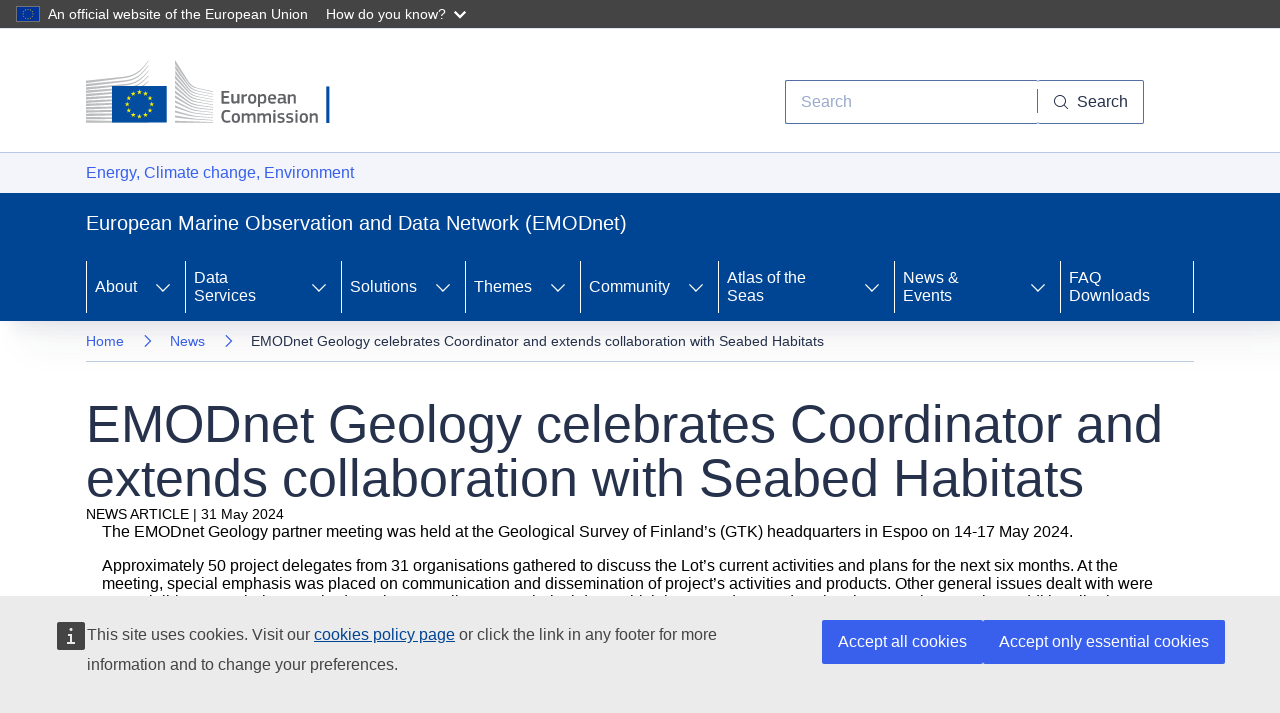

--- FILE ---
content_type: text/html; charset=UTF-8
request_url: https://emodnet.ec.europa.eu/en/emodnet-geology-celebrates-coordinator-and-extends-collaboration-seabed-habitats
body_size: 49495
content:
<!DOCTYPE html>
<html lang="en" dir="ltr" prefix="og: https://ogp.me/ns#" class="no-js">
  <head>
    <meta charset="utf-8" />
<meta name="description" content="The EMODnet Geology partner meeting was held at the Geological Survey of Finland (GTK) headquarters in Espoo, Finland, on 14-17 May 2024. About 50 project delegates gathered to discuss EMODnet Geology’s the current activities, which included an exchange with the coordinator of Seabed Habitats to deepen collaboration between the two lots. EMODnet Geology partners also celebrated their long-time Coordinator Henry Vallius, who has excellently led the project for many years, as there will be a change in the coordination in June when Dr Vallius and the deputy coordinator Anu Kaskela change roles." />
<link rel="canonical" href="https://emodnet.ec.europa.eu/en/emodnet-geology-celebrates-coordinator-and-extends-collaboration-seabed-habitats" />
<meta http-equiv="X-UA-Compatible" content="IE=edge,chrome=1" />
<meta name="Generator" content="Drupal 10 (https://www.drupal.org)" />
<meta name="MobileOptimized" content="width" />
<meta name="HandheldFriendly" content="true" />
<meta name="viewport" content="width=device-width, initial-scale=1.0" />
<link rel="icon" href="/sites/emodnet.ec.europa.eu/themes/emodnet/images/favicons/ec/favicon.ico" type="image/vnd.microsoft.icon" />
<link rel="alternate" hreflang="en" href="https://emodnet.ec.europa.eu/en/emodnet-geology-celebrates-coordinator-and-extends-collaboration-seabed-habitats" />
<link rel="icon" href="/sites/emodnet.ec.europa.eu/themes/emodnet/images/favicons/ec/favicon.svg" type="image/svg+xml" />
<link rel="apple-touch-icon" href="/sites/emodnet.ec.europa.eu/themes/emodnet/images/favicons/ec/favicon.png" />

    <title>EMODnet Geology celebrates Coordinator and extends collaboration with Seabed Habitats | European Marine Observation and Data Network (EMODnet)</title>
    <!-- ECL networkgraph example https://webtools.europa.eu/showcase/demo?comp=chartsapi&section=02_examples&demo=networkgraph -->
    <script type="application/json">
        {
          "service": "charts",
          "version": "2.0",
          "plugins": [
          "networkgraph",
          "exporting",
          "offline-exporting",
          "export-data",
          "data"
          ],
          "custom": [
          "/sites/emodnet.ec.europa.eu/themes/emodnet/js/data.Highcharts.addEvent.js",
          "/sites/emodnet.ec.europa.eu/themes/emodnet/js/biology_network_graph.js"
          ]
        }
    </script>
    <!--scraper_geonetworkhead_start-->
  	<script type="application/json">
      {
        "utility": "analytics",
        "siteID": "586",
        "sitePath": ["emodnet.ec.europa.eu"],
        "is404": false,
        "is403": false,
        "instance": "ec.europa.eu"
      }
    </script>
    <script type="application/json">
      {
        "utility": "cck",
	    	"url": "https://commission.europa.eu/cookies-policy_en"
      }
    </script>
    <link rel="stylesheet" media="all" href="/sites/emodnet.ec.europa.eu/files/assets/css/css_CN7r2H9h-IFdtAoM4GThCKADbrs2eg2XAUGBbAQaaCo.css?delta=0&amp;language=en&amp;theme=emodnet&amp;include=eJxlyTEOgCAMBdALYXokAvqDJLQlbaPh9g4ODq7vgfUQBLWhtYzNY40uLeFlvWC39YDTT5IixwkG7cpTBRJ59GrFVsb-7bQukXx5gKkWxwN54i4D" />
<link rel="stylesheet" media="all" href="/sites/emodnet.ec.europa.eu/files/assets/css/css_iI9cjk9luLynXZuRP-E2lQ95TDcxSoUAro408Kx4tnM.css?delta=1&amp;language=en&amp;theme=emodnet&amp;include=eJxlyTEOgCAMBdALYXokAvqDJLQlbaPh9g4ODq7vgfUQBLWhtYzNY40uLeFlvWC39YDTT5IixwkG7cpTBRJ59GrFVsb-7bQukXx5gKkWxwN54i4D" />
<link rel="stylesheet" media="print" href="/sites/emodnet.ec.europa.eu/files/assets/css/css_5ur6tLoS78UppBQ38q7WNFWbCy6GGJF6Nnry-5O1vcA.css?delta=2&amp;language=en&amp;theme=emodnet&amp;include=eJxlyTEOgCAMBdALYXokAvqDJLQlbaPh9g4ODq7vgfUQBLWhtYzNY40uLeFlvWC39YDTT5IixwkG7cpTBRJ59GrFVsb-7bQukXx5gKkWxwN54i4D" />
<link rel="stylesheet" media="all" href="/sites/emodnet.ec.europa.eu/files/assets/css/css_lbngHKCiwA93-k5kbhA1-6vfqjhmYViCfWeZE8CU6jg.css?delta=3&amp;language=en&amp;theme=emodnet&amp;include=eJxlyTEOgCAMBdALYXokAvqDJLQlbaPh9g4ODq7vgfUQBLWhtYzNY40uLeFlvWC39YDTT5IixwkG7cpTBRJ59GrFVsb-7bQukXx5gKkWxwN54i4D" />
<link rel="stylesheet" media="print" href="/sites/emodnet.ec.europa.eu/files/assets/css/css_wiOjkXdJNqkcKV2G7BVvSZJGfWoTWRRNTljvZng5jOY.css?delta=4&amp;language=en&amp;theme=emodnet&amp;include=eJxlyTEOgCAMBdALYXokAvqDJLQlbaPh9g4ODq7vgfUQBLWhtYzNY40uLeFlvWC39YDTT5IixwkG7cpTBRJ59GrFVsb-7bQukXx5gKkWxwN54i4D" />

    
    <!--scraper_geonetworkhead_end-->
  </head>
  <body class="role-anonymous page-node-news page-node-49985" data-nid="49985">
        <a href="#main-content" class="visually-hidden focusable">
      Skip to main content
    </a>
	<div id="cck_here"></div>
    
      <div class="dialog-off-canvas-main-canvas" data-off-canvas-main-canvas>
    <header class="ecl-site-header" data-ecl-auto-init="SiteHeader">
  <div class="ecl-site-header__header">
    <div class="ecl-site-header__container ecl-container">
      <div class="ecl-site-header__top" data-ecl-site-header-top=""><a href="https://ec.europa.eu/info/index_en"
          class="ecl-link ecl-link--standalone ecl-site-header__logo-link" aria-label="European Commission">
          <picture class="ecl-picture ecl-site-header__picture" title="European Commission">
            <source srcSet="/sites/emodnet.ec.europa.eu/themes/emodnet/component-library/ec/static/media/logo--en.5055ef4f.svg" media="(min-width: 996px)" /><img
              class="ecl-site-header__logo-image" src="/sites/emodnet.ec.europa.eu/themes/emodnet/component-library/ec/static/media/logo--en.5055ef4f.svg"
              alt="European Commission logo" />
          </picture>
        </a>
        <div class="ecl-site-header__action">
              
<div class="search-block-form search-form-block" data-drupal-selector="search-block-form" id="block-emodnet-searchform" role="search">
  
    
      <div style="right:50px;position: relative;" class="ecl-site-header__search-container" role="search">
	<a  class="ecl-button ecl-button--tertiary ecl-site-header__search-toggle" href="/component-library/example#h4r8t" data-ecl-search-toggle="true" aria-controls="search-form-id" aria-expanded="false"><svg class="ecl-icon ecl-icon--s ecl-site-header__icon" focusable="false" aria-hidden="false" role="img"><title>Search</title><use xlink:href="/themes/contrib/oe_theme/dist/ec/images/icons/sprites/icons.svg#search"></use></svg>Search</a>
	<form  action="/en/search/node" method="get" id="search-block-form" accept-charset="UTF-8" class="ecl-search-form ecl-site-header__search" role="search" data-ecl-search-form="">
		<div class="ecl-form-group">
			<label for="search-input-id" id="search-input-id-label" class="ecl-form-label ecl-search-form__label">Search</label>
			<input id="search-input-id" class="ecl-text-input ecl-text-input--m ecl-search-form__text-input" data-drupal-selector="edit-submit"  type="search" name="keys" placeholder="Search">
		</div>
		<button class="ecl-button ecl-button--ghost ecl-search-form__button" type="submit">
			<span class="ecl-button__container">
				<svg class="ecl-icon ecl-icon--xs ecl-button__icon" focusable="false" aria-hidden="true" data-ecl-icon=""><use xlink:href="/themes/contrib/oe_theme/dist/ec/images/icons/sprites/icons.svg#search"></use></svg>
				<span class="ecl-button__label" data-ecl-label="true">Search</span>
			</span>
		</button>
	</form>
</div>


  </div>


        </div>
      </div>
    </div>
  </div>
  <div class="ecl-site-header__message">
	<div class="ecl-container">
		    <div data-drupal-messages-fallback class="hidden"></div>


	</div>
  </div>
  <div class="ecl-site-header__banner-top">
    <div class="ecl-container"><a href="https://commission.europa.eu/energy-climate-change-environment_en"
        class="ecl-link ecl-link--standalone ecl-link--no-visited">Energy, Climate change, Environment</a></div>
  </div>
  <div class="ecl-site-header__banner">
    <div class="ecl-container">
      <div class="ecl-site-header__site-name">European Marine Observation and Data Network (EMODnet)</div>
    </div>
  </div>
            
                                                                                                                                                                        
                                                                                                                            
                                                                                                                            
                                                                                                                                                                
                                                                                                                                                                
                                                    
                                                                                                                            
                
          
      <nav
  class="ecl-menu"
  data-ecl-menu
  data-ecl-menu-max-lines="2"
  data-ecl-auto-init="Menu"
      data-ecl-menu-label-open="Menu"
        data-ecl-menu-label-close="Close"
    aria-expanded="false"
  role="navigation" aria-label="Site&#x20;navigation"
><div class="ecl-menu__overlay"></div><div class="ecl-container ecl-menu__container"><button
  class="ecl-button ecl-button--tertiary ecl-menu__open ecl-button--icon-only"
  type="button"
   data-ecl-menu-open aria-expanded="false"
><span class="ecl-button__container"><svg
  class="ecl-icon ecl-icon--m ecl-button__icon"
  focusable="false"
  aria-hidden="true"
   data-ecl-icon><use xlink:href="/themes/contrib/oe_theme/dist/ec/images/icons/sprites/icons.svg#hamburger"></use></svg><svg
  class="ecl-icon ecl-icon--m ecl-button__icon"
  focusable="false"
  aria-hidden="true"
   data-ecl-icon><use xlink:href="/themes/contrib/oe_theme/dist/ec/images/icons/sprites/icons.svg#close"></use></svg><span class="ecl-button__label" data-ecl-label="true">Menu</span></span></button><section class="ecl-menu__inner" data-ecl-menu-inner aria-label="Menu"><header class="ecl-menu__inner-header"><button
  class="ecl-button ecl-button--ghost ecl-menu__close ecl-button--icon-only"
  type="submit"
   data-ecl-menu-close
><span class="ecl-button__container"><span class="ecl-button__label" data-ecl-label="true">Close</span><svg
  class="ecl-icon ecl-icon--m ecl-button__icon"
  focusable="false"
  aria-hidden="true"
   data-ecl-icon><use xlink:href="/themes/contrib/oe_theme/dist/ec/images/icons/sprites/icons.svg#close"></use></svg></span></button><div class="ecl-menu__title">Menu</div><button
  class="ecl-button ecl-button--ghost ecl-menu__back"
  type="submit"
   data-ecl-menu-back
><span class="ecl-button__container"><svg
  class="ecl-icon ecl-icon--xs ecl-icon--rotate-270 ecl-button__icon"
  focusable="false"
  aria-hidden="true"
   data-ecl-icon><use xlink:href="/themes/contrib/oe_theme/dist/ec/images/icons/sprites/icons.svg#corner-arrow"></use></svg><span class="ecl-button__label" data-ecl-label="true">Back</span></span></button></header><button
  class="ecl-button ecl-button--ghost ecl-menu__item ecl-menu__items-previous ecl-button--icon-only"
  type="button"
   data-ecl-menu-items-previous tabindex="-1"
><span class="ecl-button__container"><svg
  class="ecl-icon ecl-icon--s ecl-icon--rotate-270 ecl-button__icon"
  focusable="false"
  aria-hidden="true"
   data-ecl-icon><use xlink:href="/themes/contrib/oe_theme/dist/ec/images/icons/sprites/icons.svg#corner-arrow"></use></svg><span class="ecl-button__label" data-ecl-label="true">Previous items</span></span></button><button
  class="ecl-button ecl-button--ghost ecl-menu__item ecl-menu__items-next ecl-button--icon-only"
  type="button"
   data-ecl-menu-items-next tabindex="-1"
><span class="ecl-button__container"><svg
  class="ecl-icon ecl-icon--s ecl-icon--rotate-90 ecl-button__icon"
  focusable="false"
  aria-hidden="true"
   data-ecl-icon><use xlink:href="/themes/contrib/oe_theme/dist/ec/images/icons/sprites/icons.svg#corner-arrow"></use></svg><span class="ecl-button__label" data-ecl-label="true">Next items</span></span></button><ul class="ecl-menu__list" data-ecl-menu-list><li class="ecl-menu__item ecl-menu__item--has-children" data-ecl-menu-item data-ecl-has-children aria-haspopup aria-expanded="false" id="ecl-menu-item-ecl-menu-2131129704-0"><span class="ecl-link ecl-link--standalone ecl-menu__link" data-ecl-menu-link id="ecl-menu-item-ecl-menu-2131129704-0-link">About</span><button
  class="ecl-button ecl-button--ghost ecl-menu__button-caret ecl-button--icon-only"
  type="button"
   data-ecl-menu-caret aria-label="Access&#x20;item&#x27;s&#x20;children" aria-describedby="ecl-menu-item-ecl-menu-2131129704-0-link" aria-expanded="false"
><span class="ecl-button__container"><svg
  class="ecl-icon ecl-icon--xs ecl-icon--rotate-180 ecl-button__icon"
  focusable="false"
  aria-hidden="true"
   data-ecl-icon><use xlink:href="/themes/contrib/oe_theme/dist/ec/images/icons/sprites/icons.svg#corner-arrow"></use></svg></span></button><div
    class="ecl-menu__mega"
    data-ecl-menu-mega
  ><ul class="ecl-menu__sublist"><li
        class="ecl-menu__subitem"
        data-ecl-menu-subitem
      ><a
  href="/en/about_emodnet"
  class="ecl-link ecl-link--standalone ecl-menu__sublink"
  
>What is EMODnet?</a></li><li
        class="ecl-menu__subitem"
        data-ecl-menu-subitem
      ><a
  href="/en/partners-list"
  class="ecl-link ecl-link--standalone ecl-menu__sublink"
  
>Partnership</a></li><li
        class="ecl-menu__subitem"
        data-ecl-menu-subitem
      ><a
  href="/en/emodnet-budget"
  class="ecl-link ecl-link--standalone ecl-menu__sublink"
  
>EMODnet Budget</a></li><li
        class="ecl-menu__subitem"
        data-ecl-menu-subitem
      ><a
  href="/en/reports"
  class="ecl-link ecl-link--standalone ecl-menu__sublink"
  
>Reports</a></li><li
        class="ecl-menu__subitem"
        data-ecl-menu-subitem
      ><a
  href="/en/emodnet-secretariat"
  class="ecl-link ecl-link--standalone ecl-menu__sublink"
  
>Secretariat</a></li><li
        class="ecl-menu__subitem"
        data-ecl-menu-subitem
      ><a
  href="/en/communication"
  class="ecl-link ecl-link--standalone ecl-menu__sublink"
  
>Communication</a></li><li
        class="ecl-menu__subitem"
        data-ecl-menu-subitem
      ><a
  href="/en/memoranda-understanding"
  class="ecl-link ecl-link--standalone ecl-menu__sublink"
  
>Memorandums of Understanding</a></li><li
        class="ecl-menu__subitem"
        data-ecl-menu-subitem
      ><a
  href="/en/privacy-statement"
  class="ecl-link ecl-link--standalone ecl-menu__sublink"
  
>Privacy Statement</a></li><li
        class="ecl-menu__subitem"
        data-ecl-menu-subitem
      ><a
  href="https://emodnet.ec.europa.eu/en/terms-use-emodnet-online-services-data-and-data-products"
  class="ecl-link ecl-link--standalone ecl-menu__sublink"
  
>Terms of Use</a></li><li class="ecl-menu__subitem ecl-menu__see-all"><a
  href=""
  class="ecl-link ecl-link--standalone ecl-link--icon ecl-menu__sublink"
  
><span 
      class="ecl-link__label">See all</span><svg
  class="ecl-icon ecl-icon--xs ecl-icon--rotate-180 ecl-link__icon"
  focusable="false"
  aria-hidden="true"
  ><use xlink:href="/themes/contrib/oe_theme/dist/ec/images/icons/sprites/icons.svg#arrow-left"></use></svg></a></li></ul></div></li><li class="ecl-menu__item ecl-menu__item--has-children" data-ecl-menu-item data-ecl-has-children aria-haspopup aria-expanded="false" id="ecl-menu-item-ecl-menu-2131129704-1"><span class="ecl-link ecl-link--standalone ecl-menu__link" data-ecl-menu-link id="ecl-menu-item-ecl-menu-2131129704-1-link">Data Services</span><button
  class="ecl-button ecl-button--ghost ecl-menu__button-caret ecl-button--icon-only"
  type="button"
   data-ecl-menu-caret aria-label="Access&#x20;item&#x27;s&#x20;children" aria-describedby="ecl-menu-item-ecl-menu-2131129704-1-link" aria-expanded="false"
><span class="ecl-button__container"><svg
  class="ecl-icon ecl-icon--xs ecl-icon--rotate-180 ecl-button__icon"
  focusable="false"
  aria-hidden="true"
   data-ecl-icon><use xlink:href="/themes/contrib/oe_theme/dist/ec/images/icons/sprites/icons.svg#corner-arrow"></use></svg></span></button><div
    class="ecl-menu__mega"
    data-ecl-menu-mega
  ><ul class="ecl-menu__sublist"><li
        class="ecl-menu__subitem"
        data-ecl-menu-subitem
      ><a
  href="/en/contribute-data-emodnet"
  class="ecl-link ecl-link--standalone ecl-menu__sublink"
  
>Submit Data</a></li><li
        class="ecl-menu__subitem"
        data-ecl-menu-subitem
      ><a
  href="/en/emodnet-web-service-documentation"
  class="ecl-link ecl-link--standalone ecl-menu__sublink"
  
>Data &amp; Webservices</a></li><li
        class="ecl-menu__subitem"
        data-ecl-menu-subitem
      ><a
  href="https://emodnet.ec.europa.eu/geonetwork/srv/eng/catalog.search#/search"
  class="ecl-link ecl-link--standalone ecl-menu__sublink"
  
>Products Catalogue</a></li><li
        class="ecl-menu__subitem"
        data-ecl-menu-subitem
      ><a
  href="/geoviewer"
  class="ecl-link ecl-link--standalone ecl-menu__sublink"
  
>Map Viewer</a></li><li
        class="ecl-menu__subitem"
        data-ecl-menu-subitem
      ><a
  href="https://monitor.emodnet.eu"
  class="ecl-link ecl-link--standalone ecl-menu__sublink"
  
>OGC service status</a></li><li
        class="ecl-menu__subitem"
        data-ecl-menu-subitem
      ><a
  href="/en/tools-guidelines"
  class="ecl-link ecl-link--standalone ecl-menu__sublink"
  
>Tools &amp; Guidelines</a></li><li class="ecl-menu__subitem ecl-menu__see-all"><a
  href=""
  class="ecl-link ecl-link--standalone ecl-link--icon ecl-menu__sublink"
  
><span 
      class="ecl-link__label">See all</span><svg
  class="ecl-icon ecl-icon--xs ecl-icon--rotate-180 ecl-link__icon"
  focusable="false"
  aria-hidden="true"
  ><use xlink:href="/themes/contrib/oe_theme/dist/ec/images/icons/sprites/icons.svg#arrow-left"></use></svg></a></li></ul></div></li><li class="ecl-menu__item ecl-menu__item--has-children" data-ecl-menu-item data-ecl-has-children aria-haspopup aria-expanded="false" id="ecl-menu-item-ecl-menu-2131129704-2"><span class="ecl-link ecl-link--standalone ecl-menu__link" data-ecl-menu-link id="ecl-menu-item-ecl-menu-2131129704-2-link">Solutions</span><button
  class="ecl-button ecl-button--ghost ecl-menu__button-caret ecl-button--icon-only"
  type="button"
   data-ecl-menu-caret aria-label="Access&#x20;item&#x27;s&#x20;children" aria-describedby="ecl-menu-item-ecl-menu-2131129704-2-link" aria-expanded="false"
><span class="ecl-button__container"><svg
  class="ecl-icon ecl-icon--xs ecl-icon--rotate-180 ecl-button__icon"
  focusable="false"
  aria-hidden="true"
   data-ecl-icon><use xlink:href="/themes/contrib/oe_theme/dist/ec/images/icons/sprites/icons.svg#corner-arrow"></use></svg></span></button><div
    class="ecl-menu__mega"
    data-ecl-menu-mega
  ><ul class="ecl-menu__sublist"><li
        class="ecl-menu__subitem"
        data-ecl-menu-subitem
      ><a
  href="/en/use-cases"
  class="ecl-link ecl-link--standalone ecl-menu__sublink"
  
>Use Cases</a></li><li
        class="ecl-menu__subitem"
        data-ecl-menu-subitem
      ><a
  href="/en/data-sharing-success-stories"
  class="ecl-link ecl-link--standalone ecl-menu__sublink"
  
>Data Sharing Success Stories</a></li><li
        class="ecl-menu__subitem"
        data-ecl-menu-subitem
      ><a
  href="/en/emodnet-policy-0"
  class="ecl-link ecl-link--standalone ecl-menu__sublink"
  
>EMODnet for Policy</a></li><li
        class="ecl-menu__subitem"
        data-ecl-menu-subitem
      ><a
  href="/en/emodnet-blue-economy"
  class="ecl-link ecl-link--standalone ecl-menu__sublink"
  
>EMODnet for Blue Economy</a></li><li
        class="ecl-menu__subitem"
        data-ecl-menu-subitem
      ><a
  href="/en/emodnet-research-and-innovation"
  class="ecl-link ecl-link--standalone ecl-menu__sublink"
  
>EMODnet for Research and Innovation</a></li><li
        class="ecl-menu__subitem"
        data-ecl-menu-subitem
      ><a
  href="/en/emodnet-society"
  class="ecl-link ecl-link--standalone ecl-menu__sublink"
  
>EMODnet for Society</a></li><li class="ecl-menu__subitem ecl-menu__see-all"><a
  href=""
  class="ecl-link ecl-link--standalone ecl-link--icon ecl-menu__sublink"
  
><span 
      class="ecl-link__label">See all</span><svg
  class="ecl-icon ecl-icon--xs ecl-icon--rotate-180 ecl-link__icon"
  focusable="false"
  aria-hidden="true"
  ><use xlink:href="/themes/contrib/oe_theme/dist/ec/images/icons/sprites/icons.svg#arrow-left"></use></svg></a></li></ul></div></li><li class="ecl-menu__item ecl-menu__item--has-children" data-ecl-menu-item data-ecl-has-children aria-haspopup aria-expanded="false" id="ecl-menu-item-ecl-menu-2131129704-3"><span class="ecl-link ecl-link--standalone ecl-menu__link" data-ecl-menu-link id="ecl-menu-item-ecl-menu-2131129704-3-link">Themes</span><button
  class="ecl-button ecl-button--ghost ecl-menu__button-caret ecl-button--icon-only"
  type="button"
   data-ecl-menu-caret aria-label="Access&#x20;item&#x27;s&#x20;children" aria-describedby="ecl-menu-item-ecl-menu-2131129704-3-link" aria-expanded="false"
><span class="ecl-button__container"><svg
  class="ecl-icon ecl-icon--xs ecl-icon--rotate-180 ecl-button__icon"
  focusable="false"
  aria-hidden="true"
   data-ecl-icon><use xlink:href="/themes/contrib/oe_theme/dist/ec/images/icons/sprites/icons.svg#corner-arrow"></use></svg></span></button><div
    class="ecl-menu__mega"
    data-ecl-menu-mega
  ><ul class="ecl-menu__sublist"><li
        class="ecl-menu__subitem"
        data-ecl-menu-subitem
      ><a
  href="https://emodnet.ec.europa.eu/en/bathymetry"
  class="ecl-link ecl-link--standalone ecl-menu__sublink"
  
>Bathymetry</a></li><li
        class="ecl-menu__subitem"
        data-ecl-menu-subitem
      ><a
  href="https://emodnet.ec.europa.eu/en/biology"
  class="ecl-link ecl-link--standalone ecl-menu__sublink"
  
>Biology</a></li><li
        class="ecl-menu__subitem"
        data-ecl-menu-subitem
      ><a
  href="https://emodnet.ec.europa.eu/en/chemistry"
  class="ecl-link ecl-link--standalone ecl-menu__sublink"
  
>Chemistry</a></li><li
        class="ecl-menu__subitem"
        data-ecl-menu-subitem
      ><a
  href="https://emodnet.ec.europa.eu/en/geology-2"
  class="ecl-link ecl-link--standalone ecl-menu__sublink"
  
>Geology</a></li><li
        class="ecl-menu__subitem"
        data-ecl-menu-subitem
      ><a
  href="https://emodnet.ec.europa.eu/en/human-activities"
  class="ecl-link ecl-link--standalone ecl-menu__sublink"
  
>Human Activities</a></li><li
        class="ecl-menu__subitem"
        data-ecl-menu-subitem
      ><a
  href="https://emodnet.ec.europa.eu/en/physics"
  class="ecl-link ecl-link--standalone ecl-menu__sublink"
  
>Physics</a></li><li
        class="ecl-menu__subitem"
        data-ecl-menu-subitem
      ><a
  href="https://emodnet.ec.europa.eu/en/seabed-habitats"
  class="ecl-link ecl-link--standalone ecl-menu__sublink"
  
>Seabed Habitats</a></li><li
        class="ecl-menu__subitem"
        data-ecl-menu-subitem
      ><a
  href="https://emodnet.ec.europa.eu/en/data-ingestion"
  class="ecl-link ecl-link--standalone ecl-menu__sublink"
  
>Data Ingestion</a></li><li class="ecl-menu__subitem ecl-menu__see-all"><a
  href=""
  class="ecl-link ecl-link--standalone ecl-link--icon ecl-menu__sublink"
  
><span 
      class="ecl-link__label">See all</span><svg
  class="ecl-icon ecl-icon--xs ecl-icon--rotate-180 ecl-link__icon"
  focusable="false"
  aria-hidden="true"
  ><use xlink:href="/themes/contrib/oe_theme/dist/ec/images/icons/sprites/icons.svg#arrow-left"></use></svg></a></li></ul></div></li><li class="ecl-menu__item ecl-menu__item--has-children" data-ecl-menu-item data-ecl-has-children aria-haspopup aria-expanded="false" id="ecl-menu-item-ecl-menu-2131129704-4"><span class="ecl-link ecl-link--standalone ecl-menu__link" data-ecl-menu-link id="ecl-menu-item-ecl-menu-2131129704-4-link">Community</span><button
  class="ecl-button ecl-button--ghost ecl-menu__button-caret ecl-button--icon-only"
  type="button"
   data-ecl-menu-caret aria-label="Access&#x20;item&#x27;s&#x20;children" aria-describedby="ecl-menu-item-ecl-menu-2131129704-4-link" aria-expanded="false"
><span class="ecl-button__container"><svg
  class="ecl-icon ecl-icon--xs ecl-icon--rotate-180 ecl-button__icon"
  focusable="false"
  aria-hidden="true"
   data-ecl-icon><use xlink:href="/themes/contrib/oe_theme/dist/ec/images/icons/sprites/icons.svg#corner-arrow"></use></svg></span></button><div
    class="ecl-menu__mega"
    data-ecl-menu-mega
  ><ul class="ecl-menu__sublist"><li
        class="ecl-menu__subitem"
        data-ecl-menu-subitem
      ><a
  href="/en/eoos"
  class="ecl-link ecl-link--standalone ecl-menu__sublink"
  
>EOOS</a></li><li
        class="ecl-menu__subitem"
        data-ecl-menu-subitem
      ><a
  href="/en/about-emod-pace"
  class="ecl-link ecl-link--standalone ecl-menu__sublink"
  
>EU-China</a></li><li
        class="ecl-menu__subitem"
        data-ecl-menu-subitem
      ><a
  href="/en/arctic-0"
  class="ecl-link ecl-link--standalone ecl-menu__sublink"
  
>Arctic</a></li><li
        class="ecl-menu__subitem"
        data-ecl-menu-subitem
      ><a
  href="/en/atlantic-0"
  class="ecl-link ecl-link--standalone ecl-menu__sublink"
  
>Atlantic</a></li><li
        class="ecl-menu__subitem"
        data-ecl-menu-subitem
      ><a
  href="/en/mediterranean"
  class="ecl-link ecl-link--standalone ecl-menu__sublink"
  
>Mediterranean</a></li><li
        class="ecl-menu__subitem"
        data-ecl-menu-subitem
      ><a
  href="/en/global-0"
  class="ecl-link ecl-link--standalone ecl-menu__sublink"
  
>Global</a></li><li
        class="ecl-menu__subitem"
        data-ecl-menu-subitem
      ><a
  href="/en/community/sea-basin-checkpoints"
  class="ecl-link ecl-link--standalone ecl-menu__sublink"
  
>Sea-Basin Checkpoints</a></li><li
        class="ecl-menu__subitem"
        data-ecl-menu-subitem
      ><a
  href="https://emodnet.ec.europa.eu/en/ecoss-european-catalogue-sound-signatures"
  class="ecl-link ecl-link--standalone ecl-menu__sublink"
  
>European Catalogue of Sound Signatures</a></li><li class="ecl-menu__subitem ecl-menu__see-all"><a
  href=""
  class="ecl-link ecl-link--standalone ecl-link--icon ecl-menu__sublink"
  
><span 
      class="ecl-link__label">See all</span><svg
  class="ecl-icon ecl-icon--xs ecl-icon--rotate-180 ecl-link__icon"
  focusable="false"
  aria-hidden="true"
  ><use xlink:href="/themes/contrib/oe_theme/dist/ec/images/icons/sprites/icons.svg#arrow-left"></use></svg></a></li></ul></div></li><li class="ecl-menu__item ecl-menu__item--has-children" data-ecl-menu-item data-ecl-has-children aria-haspopup aria-expanded="false" id="ecl-menu-item-ecl-menu-2131129704-5"><span class="ecl-link ecl-link--standalone ecl-menu__link" data-ecl-menu-link id="ecl-menu-item-ecl-menu-2131129704-5-link">Atlas of the Seas</span><button
  class="ecl-button ecl-button--ghost ecl-menu__button-caret ecl-button--icon-only"
  type="button"
   data-ecl-menu-caret aria-label="Access&#x20;item&#x27;s&#x20;children" aria-describedby="ecl-menu-item-ecl-menu-2131129704-5-link" aria-expanded="false"
><span class="ecl-button__container"><svg
  class="ecl-icon ecl-icon--xs ecl-icon--rotate-180 ecl-button__icon"
  focusable="false"
  aria-hidden="true"
   data-ecl-icon><use xlink:href="/themes/contrib/oe_theme/dist/ec/images/icons/sprites/icons.svg#corner-arrow"></use></svg></span></button><div
    class="ecl-menu__mega"
    data-ecl-menu-mega
  ><ul class="ecl-menu__sublist"><li
        class="ecl-menu__subitem"
        data-ecl-menu-subitem
      ><a
  href="/en/eu_atlas_of_the_seas"
  class="ecl-link ecl-link--standalone ecl-menu__sublink"
  
>About the Atlas</a></li><li
        class="ecl-menu__subitem"
        data-ecl-menu-subitem
      ><a
  href="/en/emodnet-data-layers-catalogue-within-european-atlas-seas"
  class="ecl-link ecl-link--standalone ecl-menu__sublink"
  
>EMODnet data layers in the Atlas</a></li><li class="ecl-menu__subitem ecl-menu__see-all"><a
  href=""
  class="ecl-link ecl-link--standalone ecl-link--icon ecl-menu__sublink"
  
><span 
      class="ecl-link__label">See all</span><svg
  class="ecl-icon ecl-icon--xs ecl-icon--rotate-180 ecl-link__icon"
  focusable="false"
  aria-hidden="true"
  ><use xlink:href="/themes/contrib/oe_theme/dist/ec/images/icons/sprites/icons.svg#arrow-left"></use></svg></a></li></ul></div></li><li class="ecl-menu__item ecl-menu__item--has-children" data-ecl-menu-item data-ecl-has-children aria-haspopup aria-expanded="false" id="ecl-menu-item-ecl-menu-2131129704-6"><span class="ecl-link ecl-link--standalone ecl-menu__link" data-ecl-menu-link id="ecl-menu-item-ecl-menu-2131129704-6-link">News &amp; Events</span><button
  class="ecl-button ecl-button--ghost ecl-menu__button-caret ecl-button--icon-only"
  type="button"
   data-ecl-menu-caret aria-label="Access&#x20;item&#x27;s&#x20;children" aria-describedby="ecl-menu-item-ecl-menu-2131129704-6-link" aria-expanded="false"
><span class="ecl-button__container"><svg
  class="ecl-icon ecl-icon--xs ecl-icon--rotate-180 ecl-button__icon"
  focusable="false"
  aria-hidden="true"
   data-ecl-icon><use xlink:href="/themes/contrib/oe_theme/dist/ec/images/icons/sprites/icons.svg#corner-arrow"></use></svg></span></button><div
    class="ecl-menu__mega"
    data-ecl-menu-mega
  ><ul class="ecl-menu__sublist"><li
        class="ecl-menu__subitem"
        data-ecl-menu-subitem
      ><a
  href="/en/news"
  class="ecl-link ecl-link--standalone ecl-menu__sublink"
  
>News</a></li><li
        class="ecl-menu__subitem"
        data-ecl-menu-subitem
      ><a
  href="/en/emodnet-community-vision-2035"
  class="ecl-link ecl-link--standalone ecl-menu__sublink"
  
>EMODnet Vision 2035</a></li><li
        class="ecl-menu__subitem"
        data-ecl-menu-subitem
      ><a
  href="/en/events"
  class="ecl-link ecl-link--standalone ecl-menu__sublink"
  
>Events</a></li><li
        class="ecl-menu__subitem"
        data-ecl-menu-subitem
      ><a
  href="/en/emodnet-launches-technical-blog-emodnet-services"
  class="ecl-link ecl-link--standalone ecl-menu__sublink"
  
>EMODnet Technical Blog</a></li><li
        class="ecl-menu__subitem"
        data-ecl-menu-subitem
      ><a
  href="/en/newsletter"
  class="ecl-link ecl-link--standalone ecl-menu__sublink"
  
>Newsletter</a></li><li
        class="ecl-menu__subitem"
        data-ecl-menu-subitem
      ><a
  href="/en/emodnet-open-conference-2025"
  class="ecl-link ecl-link--standalone ecl-menu__sublink"
  
>EMODnet Open Conference 2025</a></li><li class="ecl-menu__subitem ecl-menu__see-all"><a
  href=""
  class="ecl-link ecl-link--standalone ecl-link--icon ecl-menu__sublink"
  
><span 
      class="ecl-link__label">See all</span><svg
  class="ecl-icon ecl-icon--xs ecl-icon--rotate-180 ecl-link__icon"
  focusable="false"
  aria-hidden="true"
  ><use xlink:href="/themes/contrib/oe_theme/dist/ec/images/icons/sprites/icons.svg#arrow-left"></use></svg></a></li></ul></div></li><li class="ecl-menu__item" data-ecl-menu-item id="ecl-menu-item-ecl-menu-2131129704-7"><a
  href="/en/faq-about-downloading-emodnet-data"
  class="ecl-link ecl-link--standalone ecl-menu__link"
   data-ecl-menu-link id="ecl-menu-item-ecl-menu-2131129704-7-link"
>FAQ Downloads</a></li></ul></section></div></nav>


  

</header>
<div id="main">
	<!-- <div class="internal_slide"></div> -->
	<!--scraper_content_start-->
	<div class="ecl-page-header"> 
		<div class="ecl-container">
			    



            <nav
  class="ecl-breadcrumb"
   aria-label="" data-ecl-breadcrumb="true"
><ol class="ecl-breadcrumb__container"><li class="ecl-breadcrumb__segment" data-ecl-breadcrumb-item="static"><a
  href="/en"
  class="ecl-link ecl-link--standalone ecl-link--no-visited ecl-breadcrumb__link"
  
>Home</a><svg
  class="ecl-icon ecl-icon--fluid ecl-breadcrumb__icon"
  focusable="false"
  aria-hidden="true"
   role="presentation"><use xlink:href="/themes/contrib/oe_theme/dist/ec/images/icons/sprites/icons.svg#corner-arrow"></use></svg></li><li class="ecl-breadcrumb__segment" data-ecl-breadcrumb-item="static"><a
  href="/news"
  class="ecl-link ecl-link--standalone ecl-link--no-visited ecl-breadcrumb__link"
  
>News</a><svg
  class="ecl-icon ecl-icon--fluid ecl-breadcrumb__icon"
  focusable="false"
  aria-hidden="true"
   role="presentation"><use xlink:href="/themes/contrib/oe_theme/dist/ec/images/icons/sprites/icons.svg#corner-arrow"></use></svg></li><li class="ecl-breadcrumb__segment ecl-breadcrumb__current-page" data-ecl-breadcrumb-item="static" aria-current="page">EMODnet Geology celebrates Coordinator and extends collaboration with Seabed Habitats </li></ol></nav>
    



			      
    
      
  <div class="ecl-page-header__title-container"><h1 class="ecl-page-header__title"><span ><span class="field title">EMODnet Geology celebrates Coordinator and extends collaboration with Seabed Habitats </span>
</span></h1></div>




  


		</div>
	</div>
	<div class="ecl-container maincontent">
		<div class="ecl-row">
		  		  		  		  		  		  		  			<div class="ecl-col-s-12">
				<a id="main-content"></a>
								<div class="ecl-u-type-s ecl-u-type-color-grey-75 ecl-u-type-family-alt">
					<span class="ecl-u-type-uppercase">News article</span> | <time datetime="created_html_date">31 May 2024</time>
				</div>
								<div class="ecl-col-s-12 col-lg-12 nopadding">
					<div class="ecl"></div>
					    <article>

  
    

  
  <div>
    <div class="ecl"><p><span style="font-size:12.0pt;line-height:107%;" lang="EN-GB" dir="ltr">The EMODnet Geology partner meeting was held at the Geological Survey of Finland’s (GTK) headquarters in Espoo on 14-17 May 2024.&nbsp;</span><span style="font-size:12.0pt;line-height:107%;"><o:p></o:p></span></p><p><span style="font-size:12.0pt;line-height:107%;" lang="EN-GB" dir="ltr">Approximately 50 project delegates from 31 organisations gathered to discuss the Lot’s current activities and plans for the next six months. At the meeting, special emphasis was placed on communication and dissemination of project’s activities and products. Other general issues dealt with were coastal ribbon, vocabulary, seabed erosion as well as geotechnical data, which is a new data product that the group is preparing. Additionally, the coordinator of Seabed Habitats was invited to join the meeting on Tuesday to deepen collaboration between the two lots and issues of mutual interest were discussed.&nbsp;</span><span style="font-size:12.0pt;line-height:107%;"><o:p></o:p></span></p><p><span style="font-size:12.0pt;line-height:107%;" lang="EN-GB" dir="ltr">The EMODnet Geology partners also celebrated their long-time coordinator Henry Vallius, who has excellently led the Geology Lot for many years. Dr Vallius will soon retire and as a result, there will be a change in the coordination team in June 2024, when the current coordinator and deputy coordinator Anu Kaskela change tasks.</span><span style="font-size:12.0pt;line-height:107%;"><o:p></o:p></span></p><p><span style="font-size:12.0pt;line-height:107%;" lang="EN-GB" dir="ltr">On Friday partners made an excursion to Salpausselkä ice marginal complexes, Baltic Sea Ice Lobe. This terrestrial excursion enabled the examination of the geological formations characteristic of the Finnish landscape, which also stand out from the seafloor. The beautiful spring weather favoured the excursion, and we had a lovely day out.&nbsp;</span><span style="font-size:12.0pt;line-height:107%;"><o:p></o:p></span></p><p><span style="font-size:12.0pt;line-height:107%;" lang="EN-GB" dir="ltr">Quote: “Dr Henry Vallius has done an absolutely excellent job as the coordinator of EMODnet Geology and in guiding the project forward. I have really big boots to fill in my new role. Thank you, Henry, and everyone who has contributed to our aims over the years. I humbly accept the challenge and strive to serve the Lot as coordinator to the best of my ability. “&nbsp;Anu Kaskela, deputy coordinator, EMODnet Geology.</span><span style="font-size:12.0pt;line-height:107%;"><o:p></o:p></span></p></div>

  </div>

</article>


										    
<div id="block-emodnet-sharethispage" class="sharethispage">
  
    
      <div class="share divide-line-content">
	<p>Share this article: 		<a onclick="javascript:window.open(this.href, '', 'menubar=no,toolbar=no,resizable=yes,scrollbars=yes,height=600,width=640');return false;" class="page_social" href="https://www.facebook.com/sharer/sharer.php?u=https://emodnet.ec.europa.eu/en/emodnet-geology-celebrates-coordinator-and-extends-collaboration-seabed-habitats" data-extlink="" target="_blank" rel="noopener noreferrer"><i class="fab fa-facebook-f"></i> Facebook<span class="ext"><span class="element-invisible">(link is external)</span></span></a>
	<a onclick="javascript:window.open(this.href, '', 'menubar=no,toolbar=no,resizable=yes,scrollbars=yes,height=600,width=640');return false;" class="page_social" href="https://twitter.com/share?url=https://emodnet.ec.europa.eu/en/emodnet-geology-celebrates-coordinator-and-extends-collaboration-seabed-habitats&amp;text=EMODnet Geology celebrates Coordinator and extends collaboration with Seabed Habitats " data-extlink="" target="_blank" rel="noopener noreferrer"><i class="fab fa-twitter"></i> Twitter<span class="ext"><span class="element-invisible">(link is external)</span></span></a>
	</p>
</div>
  </div>


				</div>
			</div>
		  		</div>
	</div>
	<!--scraper_content_end-->
</div>
<br>
  
<div id="block-emodnet-ecfooter--2" class="block-contente29ec64a-2e49-415b-be52-cc6abd44a824">
  
    
      <div class="ecl"><footer class="ecl-site-footer"><div class="ecl-container ecl-site-footer__container"><div class="ecl-site-footer__row"><div class="ecl-site-footer__column"><div class="ecl-site-footer__section ecl-site-footer__section--site-info"><h3>European Marine Observation and Data Network (EMODnet)</h3><div class="ecl-footer-harmonised__description">This site is managed by the Directorate-General for Maritime Affairs and Fisheries (DG MARE)</div><ul class="ecl-site-footer__list"><li class="ecl-site-footer__list-item"><a class="ecl-link ecl-link--standalone ecl-site-footer__link" href="/accessibility-statement">Accessibility</a></li></ul></div></div><div class="ecl-site-footer__column"><div class="ecl-site-footer__section"><div class="ecl-footer-harmonised__title ecl-footer-harmonised__title--separator">About us</div><ul class="ecl-site-footer__list"><li class="ecl-site-footer__list-item"><a class="ecl-footer-harmonised__link ecl-link ecl-link--standalone" href="/about_emodnet" aria-label="The European Marine Observation and Data Network (EMODnet) is a network of organisations supported by the EU’s integrated maritime policy.">The European Marine Observation and Data Network (EMODnet) is a network of organisations supported by the EU’s integrated maritime policy.</a></li></ul><div class="ecl-footer-harmonised__title ecl-footer-harmonised__title--separator"><br>Contact us</div><ul class="ecl-footer-harmonised__list"><li class="ecl-footer-harmonised__list-item"><a class="ecl-footer-harmonised__link ecl-link ecl-link--standalone" href="/contact-us" aria-label="Contact information">Contact information</a></li></ul></div><div class="ecl-site-footer__section"><h2 class="ecl-site-footer__title ecl-site-footer__title--separator">Follow us on</h2><ul class="ecl-site-footer__list ecl-site-footer__list--inline"><li class="ecl-site-footer__list-item"><a class="ecl-link ecl-link--standalone ecl-link--icon ecl-link--icon-before ecl-site-footer__link" href="https://twitter.com/emodnet"><svg class="ecl-icon ecl-icon--xs ecl-link__icon" focusable="false" aria-hidden="true"><use xlink:href="/sites/emodnet.ec.europa.eu/themes/emodnet/component-library/ec/static/media/icons.3cf410f9.svg#branded--twitter" xmlns:xlink="http://www.w3.org/1999/xlink" /></svg>&nbsp;<span class="ecl-link__label">Twitter</span>&nbsp;</a></li><li class="ecl-site-footer__list-item"><a class="ecl-link ecl-link--standalone ecl-link--icon ecl-link--icon-before ecl-site-footer__link" href="https://www.linkedin.com/company/emodnet"><svg class="ecl-icon ecl-icon--xs ecl-link__icon" focusable="false" aria-hidden="true"><use xlink:href="/sites/emodnet.ec.europa.eu/themes/emodnet/component-library/ec/static/media/icons.3cf410f9.svg#branded--linkedin" xmlns:xlink="http://www.w3.org/1999/xlink" /></svg>&nbsp;<span class="ecl-link__label">Linkedin</span>&nbsp;</a></li><li class="ecl-site-footer__list-item"><a class="ecl-link ecl-link--standalone ecl-link--icon ecl-link--icon-before ecl-site-footer__link" href="https://www.youtube.com/channel/UCaXRktHQoM5VdtRsCB_Z2YA/videos"><svg class="ecl-icon ecl-icon--xs ecl-link__icon" focusable="false" aria-hidden="true"><use xlink:href="/sites/emodnet.ec.europa.eu/themes/emodnet/component-library/ec/static/media/icons.3cf410f9.svg#branded--youtube" xmlns:xlink="http://www.w3.org/1999/xlink" /></svg>&nbsp;<span class="ecl-link__label">Youtube</span>&nbsp;</a></li></ul></div></div><div class="ecl-site-footer__column"><div class="ecl-site-footer__section"><div class="ecl-footer-harmonised__title ecl-footer-harmonised__title--separator">European Atlas of the Seas</div><ul class="ecl-footer-harmonised__list"><li class="ecl-footer-harmonised__list-item"><a class="ecl-footer-harmonised__link ecl-link ecl-link--standalone" href="/emodnet-maps-catalogue" target="_blank" aria-label="EMODnet data layers in the Atlas">EMODnet data layers in the Atlas</a></li></ul></div><div class="ecl-site-footer__section"><div class="ecl-footer-harmonised__title ecl-footer-harmonised__title--separator">Thematic lots</div><ul class="ecl-footer-harmonised__list"><li class="ecl-footer-harmonised__list-item"><a class="ecl-footer-harmonised__link ecl-link ecl-link--standalone" href="/bathymetry" aria-label="Bathymetry">Bathymetry</a></li><li class="ecl-footer-harmonised__list-item"><a class="ecl-footer-harmonised__link ecl-link ecl-link--standalone" href="/biology" aria-label="Biology">Biology</a></li><li class="ecl-footer-harmonised__list-item"><a class="ecl-footer-harmonised__link ecl-link ecl-link--standalone" href="/chemistry" aria-label="Chemistry">Chemistry</a></li><li class="ecl-footer-harmonised__list-item"><a class="ecl-footer-harmonised__link ecl-link ecl-link--standalone" href="/geology" aria-label="Geology">Geology</a></li><li class="ecl-footer-harmonised__list-item"><a class="ecl-footer-harmonised__link ecl-link ecl-link--standalone" href="/human-activities" aria-label="Human Activities">Human Activities</a></li><li class="ecl-footer-harmonised__list-item"><a class="ecl-footer-harmonised__link ecl-link ecl-link--standalone" href="/physics" aria-label="Physics">Physics</a></li><li class="ecl-footer-harmonised__list-item"><a class="ecl-footer-harmonised__link ecl-link ecl-link--standalone" href="/seabed-habitats" aria-label="Seabed Habitats">Seabed Habitats</a></li></ul></div></div></div><div class="ecl-site-footer__row"><div class="ecl-site-footer__column"><div class="ecl-site-footer__section ecl-site-footer__section--condensed"><div class="ecl-site-footer__content">More information on:</div><ul class="ecl-footer-harmonised__list ecl-footer-harmonised__list--condensed"><li class="ecl-footer-harmonised__list-item"><a class="ecl-footer-harmonised__link ecl-link ecl-link--standalone" href="https://ec.europa.eu/info/energy-climate-change-environment_en" aria-label="Energy, Climate change, Environment">Energy, Climate change, Environment</a></li><li class="ecl-footer-harmonised__list-item"><a class="ecl-footer-harmonised__link ecl-link ecl-link--standalone" href="https://ec.europa.eu/info/research-and-innovation_en" aria-label="Research and innovation">Research and innovation</a></li><li class="ecl-footer-harmonised__list-item"><a class="ecl-footer-harmonised__link ecl-link ecl-link--standalone" href="https://ec.europa.eu/info/food-farming-fisheries_en" aria-label="Food, Farming, Fisheries">Food, Farming, Fisheries</a></li></ul></div></div></div><div class="ecl-site-footer__row"><div class="ecl-site-footer__column"><div class="ecl-site-footer__section"><a class="ecl-link ecl-link--standalone ecl-site-footer__logo-link" href="https://commission.europa.eu/index_en" aria-label="European Commission"><img src="/sites/emodnet.ec.europa.eu/files/public/footer/logo-ec--en.webp" width="290" height="72" loading="lazy">&nbsp;</a></div></div><div class="ecl-site-footer__column"><div class="ecl-site-footer__section ecl-site-footer__section--split-list"><ul><li class="ecl-footer-harmonised__list-item"><a class="ecl-footer-harmonised__link ecl-link ecl-link--standalone" href="https://ec.europa.eu/info/about-european-commission/contact_en" aria-label="Contact the European Commission">Contact the European Commission</a></li><li class="ecl-site-footer__list-item"><a class="ecl-link ecl-link--standalone ecl-link--icon ecl-link--icon-after ecl-site-footer__link" href="https://europa.eu/european-union/contact/social-networks_en#n:+i:4+e:1+t:+s"><span class="ecl-link__label">Follow the European Commission on social media</span></a></li><li class="ecl-site-footer__list-item"><a class="ecl-link ecl-link--standalone ecl-site-footer__link" href="https://ec.europa.eu/info/resources-partners_en">Resources for partners</a></li></ul></div></div><div class="ecl-site-footer__column"><div class="ecl-site-footer__section ecl-site-footer__section--split-list"><ul class="ecl-site-footer__list"><li class="ecl-site-footer__list-item"><a class="ecl-footer-harmonised__link ecl-link ecl-link--standalone" href="https://ec.europa.eu/info/language-policy_en" aria-label="Language policy">Language policy</a></li><li class="ecl-footer-harmonised__list-item"><a class="ecl-footer-harmonised__link ecl-link ecl-link--standalone" href="https://ec.europa.eu/info/cookies_en" aria-label="Cookies">Cookies</a></li><li class="ecl-footer-harmonised__list-item"><a class="ecl-footer-harmonised__link ecl-link ecl-link--standalone" href="https://ec.europa.eu/info/privacy-policy_en" aria-label="Privacy policy">Privacy policy</a></li><li class="ecl-footer-harmonised__list-item"><a class="ecl-footer-harmonised__link ecl-link ecl-link--standalone" href="https://ec.europa.eu/info/legal-notice_en" aria-label="Legal notice">Legal notice</a></li></ul></div></div></div></div></footer></div>

  </div>



  </div>

    
    <!--scraper_geonetworkfooter_start-->
    <script type="application/json" data-drupal-selector="drupal-settings-json">{"path":{"baseUrl":"\/","pathPrefix":"en\/","currentPath":"node\/49985","currentPathIsAdmin":false,"isFront":false,"currentLanguage":"en"},"pluralDelimiter":"\u0003","suppressDeprecationErrors":true,"ajaxPageState":{"libraries":"eJxlyTEOgCAMBdALYTgSAfxBktKatlG5vYMDg-t7GLIzPDaSkmkzn9S5BXwsF_TW7rD4kyBIfmAgVhmnMNgT9aJZZ0Jdi8ehnCnZ1Zae2tmDTXOMWLLhBdTQNrY","theme":"emodnet","theme_token":null},"ajaxTrustedUrl":{"\/en\/search\/node":true},"user":{"uid":0,"permissionsHash":"742a0dfc2dab90ba737484c5abb9752acacf52bc1e5e36cb785c90d3b31bb3f9"}}</script>
<script src="/core/assets/vendor/jquery/jquery.min.js?v=3.7.1"></script>
<script src="/core/assets/vendor/once/once.min.js?v=1.0.1"></script>
<script src="/core/misc/drupalSettingsLoader.js?v=10.6.2"></script>
<script src="/core/misc/drupal.js?v=10.6.2"></script>
<script src="/core/misc/drupal.init.js?v=10.6.2"></script>
<script src="/core/assets/vendor/tabbable/index.umd.min.js?v=6.3.0"></script>
<script src="/core/misc/progress.js?v=10.6.2"></script>
<script src="/core/assets/vendor/loadjs/loadjs.min.js?v=4.3.0"></script>
<script src="/core/misc/debounce.js?v=10.6.2"></script>
<script src="/core/misc/announce.js?v=10.6.2"></script>
<script src="/core/misc/message.js?v=10.6.2"></script>
<script src="/core/misc/ajax.js?v=10.6.2"></script>
<script src="/themes/contrib/stable/js/ajax.js?v=10.6.2"></script>
<script src="https://webtools.europa.eu/load.js?globan=1110"></script>
<script src="/sites/emodnet.ec.europa.eu/themes/emodnet/js/nojs.js?v=1.x"></script>
<script src="/sites/emodnet.ec.europa.eu/themes/emodnet/js/pacemap.js?v=1.x"></script>
<script src="/sites/emodnet.ec.europa.eu/themes/emodnet/js/ecl-card-link.js?v=1.x"></script>
<script src="/sites/emodnet.ec.europa.eu/themes/emodnet/js/jvectormap/apply_jvectormap.js?v=1.x"></script>
<script src="/sites/emodnet.ec.europa.eu/themes/emodnet/js/accessible_responsive_tables.js?v=1.x" defer></script>
<script src="/sites/emodnet.ec.europa.eu/themes/emodnet/js/scroll_buttons.js?v=1.x" defer></script>
<script src="/sites/emodnet.ec.europa.eu/themes/emodnet/js/anchor_in_collapsed.js?v=1.x" defer></script>
<script src="/sites/emodnet.ec.europa.eu/themes/emodnet/component-library/leaflet/leaflet_1.5.1.js?v=1.x"></script>
<script src="/themes/contrib/oe_theme/dist/js/moment.min.js?t9m4sv"></script>
<script src="/themes/contrib/oe_theme/dist/ec/scripts/ecl-ec.js?t9m4sv"></script>
<script src="/themes/contrib/oe_theme/js/ecl_auto_init.js?t9m4sv"></script>
<script src="/sites/emodnet.ec.europa.eu/themes/emodnet/scraper/moment-timezone-with-data-1970-2030.js?t9m4sv"></script>
<script src="/themes/contrib/oe_theme/dist/js/svg4everybody.js?t9m4sv"></script>
<script src="/themes/contrib/oe_theme/js/external_svg.js?t9m4sv"></script>

    <!--scraper_geonetworkfooter_end-->
  </body>
</html>


--- FILE ---
content_type: text/css
request_url: https://webtools.europa.eu/css/webtools.charts.2.0.css?t=26a7fe37
body_size: 15777
content:
@media all{.wtCharts{border:1px solid #ccc;font-family:Inter,Arial,sans-serif;font-size:16px;background-color:#fff;position:relative}.wt-charts--loader{position:absolute;top:50%;left:50%;transform:translate(-50%,-50%);z-index:100;display:none}.wt-charts--toolbar{padding:8px;margin:0;display:flex;background-color:#f3f3f3;border:0;z-index:5;border-bottom:1px solid #ccc;gap:10px;align-items:start;min-height:58px;box-sizing:border-box}.wt-charts--form{margin-right:auto}.wt-charts--container{border:none;padding:20px 10px;position:relative;z-index:1}.wtCharts .wtChartContainer .highcharts-container{width:100%!important;box-sizing:border-box}.highcharts-root{font-size:16px!important}.highcharts-button-pressed text{text-decoration:none!important}}@media all{.wt-charts--skip{position:absolute;left:4px;top:4px;right:4px;border:0;padding:12px;text-decoration:none;background-color:#444;z-index:-1;color:#fff;outline:none;font-size:20px;text-align:center}.wt-charts--skip:focus-visible{outline:none;z-index:40}}@media all{.wt-charts--menu{order:2}.wt-charts--menu .wt-btn{padding:4px;margin:0;display:flex;border:1px solid #fff0;position:relative;background-color:#fff0;cursor:pointer;width:auto;min-width:auto;color:#444;height:auto}.wt-charts--menu .wt-btn:focus-visible{border-color:#fff;outline:3px solid #444;background-color:#fff}.wt-charts--menu .wt-link.wt-toggle{background-image:url("data:image/svg+xml,%3Csvg fill='%23ddd' width='24' height='24' xmlns='http://www.w3.org/2000/svg' fill-rule='evenodd' clip-rule='evenodd'%3E%3Cpath d='M18 18h-12c-3.311 0-6-2.689-6-6s2.689-6 6-6h12.039c3.293.021 5.961 2.701 5.961 6 0 3.311-2.688 6-6 6zm-12-10c2.208 0 4 1.792 4 4s-1.792 4-4 4-4-1.792-4-4 1.792-4 4-4z'/%3E%3C/svg%3E");background-repeat:no-repeat;background-position:calc(100% - 10px) center;background-size:auto 36px;padding-right:70px}.wt-charts--menu .wt-link.wt-toggle[aria-pressed='false']:focus-visible,.wt-charts--menu .wt-link.wt-toggle[aria-pressed='false']:hover{background-image:url("data:image/svg+xml,%3Csvg fill='%23fff' width='24' height='24' xmlns='http://www.w3.org/2000/svg' fill-rule='evenodd' clip-rule='evenodd'%3E%3Cpath d='M18 18h-12c-3.311 0-6-2.689-6-6s2.689-6 6-6h12.039c3.293.021 5.961 2.701 5.961 6 0 3.311-2.688 6-6 6zm-12-10c2.208 0 4 1.792 4 4s-1.792 4-4 4-4-1.792-4-4 1.792-4 4-4z'/%3E%3C/svg%3E")}.wt-charts--menu .wt-link.wt-toggle[aria-pressed='true']{background-image:url("data:image/svg+xml,%3Csvg fill='%23444' width='24' height='24' xmlns='http://www.w3.org/2000/svg' fill-rule='evenodd' clip-rule='evenodd'%3E%3Cpath d='M6 18h12c3.311 0 6-2.689 6-6s-2.689-6-6-6h-12.039c-3.293.021-5.961 2.701-5.961 6 0 3.311 2.688 6 6 6zm12-10c-2.208 0-4 1.792-4 4s1.792 4 4 4 4-1.792 4-4-1.792-4-4-4z'/%3E%3C/svg%3E")}.wt-charts--menu .wt-link.wt-toggle[aria-pressed='true']:focus-visible,.wt-charts--menu .wt-link.wt-toggle[aria-pressed='true']:hover{background-image:url("data:image/svg+xml,%3Csvg fill='%23fff' width='24' height='24' xmlns='http://www.w3.org/2000/svg' fill-rule='evenodd' clip-rule='evenodd'%3E%3Cpath d='M6 18h12c3.311 0 6-2.689 6-6s-2.689-6-6-6h-12.039c-3.293.021-5.961 2.701-5.961 6 0 3.311 2.688 6 6 6zm12-10c-2.208 0-4 1.792-4 4s1.792 4 4 4 4-1.792 4-4-1.792-4-4-4z'/%3E%3C/svg%3E")}.wt-charts--menu .wt-btn svg{width:30px;height:30px;pointer-events:none}.wt-charts--menu .wt-btn[aria-expanded="true"]{background-color:#fff;border-color:#fff;outline:3px solid #444}.wt-charts--menu,.wt-charts--menu ul{margin:0;padding:0;list-style-type:none;position:relative;font-size:16px}.wt-charts--menu ul{border:1px solid #444;position:absolute;right:0;background-color:#fff;min-width:260px;max-width:340px;z-index:2;margin:4px 0 0;padding:8px}.wt-charts--menu ul li{margin:0;padding:0;line-height:1}.wt-charts--menu ul .wt-link{padding:10px;display:flex;align-items:center;text-decoration:none;color:#444;outline:none;line-height:1.4;background-color:#fff0;border:0;font-size:16px;flex-grow:1;cursor:pointer}.wt-charts--menu ul button.wt-link{display:block;min-width:100%;text-align:left}.wt-charts--menu ul .wt-link svg{margin-left:auto}.wt-charts--menu .wt-separator-top,.wt-charts--menu .wt-separator-true,.wt-charts--menu .wt-separator{border-top:1px solid #ccc;padding-top:4px;margin-top:4px}.wt-charts--menu .wt-separator-bottom{border-bottom:1px solid #ccc;padding-bottom:4px;margin-bottom:4px}.wt-charts--menu ul .wt-link:hover,.wt-charts--menu ul .wt-link:focus-visible{background-color:#444;color:#fff;outline:none}}@media all{.wt-charts-fullscreen{position:fixed;z-index:9999;left:0;top:0;bottom:0;right:0;display:flex;flex-direction:column}.wt-charts-fullscreen .wt-charts--skip{display:none}.wt-charts-fullscreen.wt-charts--estat .wt-charts--wrapper{display:flex;flex-direction:column;flex-grow:1}.wt-charts-fullscreen .wt-charts--container,.wt-charts-fullscreen.wt-charts--estat .wt-charts--container{flex-grow:1}}@media all{.wt-charts--header,.wt-charts--footer{display:flex;align-items:center;padding:0 10px}.wt-charts--info-container{position:relative}.wt-charts--info-button{height:40px;width:40px;padding:0;margin:0;border:0;cursor:pointer;display:flex;align-items:center;justify-content:center;color:#0e47cb;background-color:#fff;overflow:hidden;border-radius:2px;outline:2px solid #fff;outline-offset:2px}.wt-charts--info-button:focus-visible{border-radius:2px;outline:2px solid #0e47cb;outline-offset:0}.wt-charts--info-content{position:absolute;border:1px solid #444;padding:10px;background-color:#fff;z-index:3;top:50px;min-width:340px}.highcharts-caption{margin-top:10px!important}}@media all{.wt-charts--filters{flex-grow:1;display:flex;align-items:start;gap:8px;flex-wrap:wrap}}@media all{.wt-charts--sheets,.wt-custom-select{display:flex;align-items:center;position:relative;background-color:#fff}.wt-charts--sheets select,.wt-custom-select select{padding:0 50px 0 15px;margin:0;-moz-appearance:none;-webkit-appearance:none;-ms-appearance:none;appearance:none;border:1px solid #444;height:40px;background-color:#fff0;font-size:16px;outline:none;cursor:pointer;position:relative;z-index:2;text-overflow:ellipsis;width:100%;max-width:200px}.wt-charts--sheets:after,.wt-custom-select:after{content:"";display:flex;width:40px;height:40px;background-color:#444;background-image:url("data:image/svg+xml,%3Csvg fill='%23fff' xmlns='http://www.w3.org/2000/svg' width='24' height='24' viewBox='0 0 24 24'%3E%3Cpath d='M0 7.33l2.829-2.83 9.175 9.339 9.167-9.339 2.829 2.83-11.996 12.17z'/%3E%3C/svg%3E");background-repeat:no-repeat no-repeat;background-size:14px 14px;background-position:center center;position:absolute;z-index:1;right:0}.wt-charts--sheets select:focus-visible,.wt-custom-select select:focus-visible{outline:3px solid #444;border:1px solid #fff}}@media all{.wt-multiple--container button{display:flex;align-items:center;padding:0 15px;margin:0;border:1px solid #004494;min-height:40px;background-color:#fff;color:#444;font-size:16px;outline:none;cursor:pointer;text-align:left}.wt-multiple--container button:last-child{margin-left:auto}.wt-multiple--container button:focus-visible{outline:3px solid #444;border:1px solid #fff}.wt-multiple--container .wt-multiple--button{padding:0;position:relative}.wt-multiple--container .wt-multiple--button span{padding:0 10px;color:#222;white-space:nowrap}.wt-multiple--container .wt-multiple--button:after{content:" ";min-width:38px;min-height:38px;display:block;background-color:#444;background-repeat:no-repeat;background-position:center center;background-size:auto 16px;background-image:url("data:image/svg+xml,%3Csvg fill='%23fff' xmlns='http://www.w3.org/2000/svg' width='24' height='24' viewBox='0 0 24 24'%3E%3Cpath d='M0 7.33l2.829-2.83 9.175 9.339 9.167-9.339 2.829 2.83-11.996 12.17z'/%3E%3C/svg%3E")}.wt-multiple-selector--dialog{position:absolute;left:0;top:0;right:0;bottom:0;z-index:10;overflow:hidden}.wt-multiple-selector--dialog form{background-color:#fff;position:absolute;overflow:hidden;padding:0;display:flex;flex-direction:column;left:0;top:0;bottom:0;right:0;border:0}.wt-multiple-selector--dialog-topbar{display:flex;gap:8px;flex-wrap:wrap;background-color:#f3f3f3;padding:8px;border-bottom:1px solid #ddd}.wt-multiple-selector--dialog fieldset{overflow:auto;border:0;margin:24px 16px;padding:10px 10px 20px}.wt-multiple-selector--dialog legend{font-size:20px;margin:0;padding:0;background-color:#fff;color:#444}.wt-multiple-selector--dialog ul{margin:10px 0;padding:10px 0;list-style-type:none;display:flex;flex-wrap:wrap}.wt-multiple-selector--dialog .wt-form--list-separator{border-top:1px dashed #ccc}.wt-multiple-selector--dialog ul li{padding:5px;flex:auto;display:flex;align-items:flex-start;gap:5px;min-width:180px;max-width:180px}}@media all{.wt-charts--estat{border:0;padding-top:8px}.wt-charts--estat .wt-charts--container{padding:0 10px}.wt-charts--estat .wt-charts--toolbar{border:0;background-color:#fff}.wt-charts--estat .wt-charts--wrapper{position:relative}.wt-charts--estat .wt-charts--menu .wt-btn{border-color:#444;border-radius:5px}.wt-charts--estat .wt-charts--menu .wt-btn:focus,.wt-charts--estat .wt-charts--menu .wt-btn[aria-expanded="true"]{background-color:#fff;border-color:#fff;outline:2px solid #0e47cb;outline-offset:-2px}.wt-charts--estat .wt-charts--sheets select,.wt-charts--estat .wt-custom-select select,.wt-charts--estat .wt-multiple--container button{border-color:#444;border-radius:5px;box-shadow:inset 0 2px 4px rgb(9 49 142 / .08),inset 0 0 10px rgb(9 49 142 / .04),inset 0 4px 5px rgb(9 49 142 / .04),inset 0 -4px 4px rgb(9 49 142 / .04)}.wt-charts--estat .wt-charts--sheets:after,.wt-charts--estat .wt-custom-select:after{border-radius:0 5px 5px 0}.wt-charts--estat .wt-charts--sheets:after,.wt-charts--estat .wt-custom-select:after,.wt-charts--estat .wt-multiple--container .wt-multiple--button:after{background-color:#0e47cb}.wt-charts--estat .wt-charts--sheets:hover:after,.wt-charts--estat .wt-custom-select:hover:after,.wt-charts--estat .wt-multiple--container .wt-multiple--button:hover:after{opacity:.8}.wt-charts--estat .wt-charts--sheets select:focus,.wt-charts--estat .wt-charts--sheets select:active,.wt-charts--estat .wt-custom-select select:focus,.wt-charts--estat .wt-custom-select select:active,.wt-charts--estat .wt-multiple--container .wt-multiple--button:focus,.wt-charts--estat .wt-multiple--container .wt-multiple--button:active{outline:none}.wt-charts--estat .wt-charts--sheets select:focus-visible,.wt-charts--estat .wt-custom-select select:focus-visible,.wt-charts--estat .wt-multiple--container .wt-multiple--button:focus-visible{outline:2px solid #0e47cb;outline-offset:-2px}.wt-charts--estat .wt-multiple-selector--dialog button{box-shadow:none;border:2px solid #0e47cb;color:#0e47cb}.wt-charts--estat .wt-multiple-selector--dialog button:hover{box-shadow:0 2px 4px rgb(9 49 142 / .08),0 0 10px rgb(9 49 142 / .04),0 4px 5px rgb(9 49 142 / .04),0 -4px 4px rgb(9 49 142 / .04)}.wt-charts--estat .wt-multiple-selector--dialog button:focus-visible{box-shadow:inset 0 0 0 4px #0e47cb;outline:2px solid #fff;outline-offset:-4px}.wt-charts--estat .wt-multiple-selector--dialog-topbar{border:0;background-color:#fff}.wt-charts--estat .wt-charts--tooltip{border-collapse:collapse;margin:0;padding:0;border:2px solid #fff;background-color:#fff}.wt-charts--estat .wt-charts--tooltip th,.wt-charts--estat .wt-charts--tooltip td{border:0;border-bottom:1px #d1d1d1 solid;padding:4px;vertical-align:middle}.wt-charts--estat .wt-charts--tooltip tr:last-child td{border-bottom:0}.wt-charts--estat .wt-charts--tooltip .tooltip-header{background-color:#515560;color:#fff;font-size:17px;text-align:left}.wt-charts--estat .wt-charts--tooltip .tooltip-text span{color:#171a22;font-size:14px;line-height:14px;font-weight:400;display:inline-block;vertical-align:bottom}.wt-charts--estat .wt-charts--tooltip td:first-child{border-right:1px #a3a3a3 dotted}.wt-charts--estat .wt-charts--tooltip-color{display:flex;align-items:center;gap:4px}.wt-charts--estat .wt-charts--tooltip .wt-charts--tooltip-background{display:inline-block;width:16px;height:16px;min-width:16px;overflow:hidden;border-radius:50%}.wt-charts--tooltip td:nth-child(2){text-align:right}.wt-charts--estatcharts-logo{display:flex;margin-left:auto;min-height:56px;align-items:center}.wt-charts--estatcharts-logo img{margin:10px 0 10px auto}.wt-charts--estat .wt-charts--estatcharts-logo img{margin-left:auto}.wt-charts--estat .wt-charts--estat-caption{margin-bottom:0}.wt-charts--estat .wt-charts--estat-caption a{padding:0;margin:0;color:#044aa3}.wt-charts--estat .wt-charts--options a[href="#share"] svg path{fill:#0e47cb}.wt-charts--estat .wt-charts--filters{order:1}.wt-charts--estat .wt-charts--options{display:flex;gap:5px;align-items:center;max-height:40px;order:2}.wt-charts--estat .wt-charts--menu{order:3;z-index:5}.wt-charts--estat .wt-charts--options .sbkm{position:relative;z-index:3}.wt-charts--estat .wt-charts--header{display:flex;flex-direction:column;align-items:flex-start}.wt-charts--estat .wt-charts--header-title{font-family:"Arial";font-size:24px;color:#262B38;font-weight:700;margin:0 0 8px}.wt-charts--estat .wt-charts--header-subtitle{font-family:"Arial";font-size:16px;color:#262B38;margin:0 0 8px}.wt-charts--estat .wt-charts--toolbar-nofilters{display:flex;align-items:flex-start}.wt-charts--estat .wt-charts--toolbar-nofilters .wt-charts--filters{flex-direction:column;order:1;gap:0}.wt-charts--estat .wt-charts--toolbar-nofilters .wt-charts--filters .wt-charts--categories,.wt-charts--estat .wt-charts--toolbar-nofilters .wt-charts--filters .wt-charts--series{display:none}.wt-charts--estat .wt-charts--toolbar-nofilters .wt-charts--filters .wt-charts--header{flex-grow:1;padding:0;order:1}.wt-charts--estat .wt-charts--toolbar-nofilters .wt-charts--menu{order:3}.wt-charts--estat .wt-charts--info-container{position:static;z-index:4}.wt-charts--estat .wt-charts--info-content{right:8px;top:52px;max-width:calc(100% - 38px);min-width:200px}.wt-charts--estat .wt-share--menu-content{left:auto!important;top:50px!important;right:-20px!important;box-shadow:none!important;border:1px solid #444;min-width:auto!important}.wt-charts--estat .wt-share--menu [aria-expanded="true"]:before{content:" ";height:20px;width:20px;display:inline-block;position:absolute;z-index:-1;-webkit-box-shadow:none;box-shadow:none;transform:rotate(-45deg);clip-path:polygon(-30% -30%,130% -30%,130% 130%);top:43px;left:auto;right:9px;background-color:#444}.wt-charts--estat .wt-share--menu [aria-expanded="true"]:after{content:" ";height:18px;width:18px;background-color:#fff;display:inline-block;position:absolute;z-index:2;-webkit-box-shadow:none;box-shadow:none;transform:rotate(-45deg);clip-path:polygon(-30% -30%,130% -30%,130% 130%);top:44px;left:auto;right:10px}.wt-charts--estat .wt-sbkm{position:static!important}}@media all and (max-width:720px){.wt-charts--estat .wt-charts--filters{width:100%}.wt-charts--estat .wt-charts--options{margin-left:auto}}@media all and (max-width:520px){.wt-charts--estat .wt-charts--toolbar{flex-wrap:wrap}.wt-charts--estat .wt-charts--filters .wt-charts--sheets,.wt-charts--estat .wt-charts--filters .wt-charts--sheets select,.wt-charts--estat .wt-charts--filters .wt-charts--categories,.wt-charts--estat .wt-charts--filters .wt-charts--categories button.wt-multiple--button,.wt-charts--estat .wt-charts--filters .wt-charts--series,.wt-charts--estat .wt-charts--filters .wt-charts--series button.wt-multiple--button{min-width:100%}.wt-charts--estat .wt-charts--filters button.wt-multiple--button{position:relative;box-sizing:border-box;display:flex}.wt-charts--estat .wt-multiple--container .wt-multiple--button:after{margin-left:auto}.wt-charts--estat .wt-charts--filters{order:3}.wt-charts--estat .wt-charts--options{order:1}.wt-charts--estat .wt-charts--menu{order:2}}

--- FILE ---
content_type: text/javascript
request_url: https://emodnet.ec.europa.eu/sites/emodnet.ec.europa.eu/themes/emodnet/js/jvectormap/apply_jvectormap.js?v=1.x
body_size: 5864
content:
(function ($) {


  if (document.querySelector("#jvectormapnode") !== null) {
    dynamicallyLoadScript("jquery.jvectormap.min.js", false);
    dynamicallyLoadScript("jquery-jvectormap-world-mill-en.js", false);


    jvectormapnode = { "url": "/partners-map", "coloredregions": {'BE':'#F8B334','FR':'#F8B334','NL':'#F8B334','DE':'#F8B334','IT':'#F8B334','GB':'#F8B334','NO':'#F8B334','DK':'#F8B334','SE':'#F8B334','GR':'#F8B334','BG':'#F8B334','RO':'#F8B334','ES':'#F8B334','CY':'#F8B334','PT':'#F8B334','HR':'#F8B334','PL':'#F8B334','LV':'#F8B334','EE':'#F8B334','FI':'#F8B334','SI':'#F8B334','IL':'#F8B334','IE':'#F8B334','TR':'#F8B334','UA':'#F8B334','IS':'#F8B334','LT':'#F8B334','AL':'#F8B334','GE':'#F8B334','ME':'#F8B334','MT':'#F8B334','FO':'#F8B334','MC':'#F8B334'}, "scale": "3", "x": "0.50", "y": "0.30", "basecolor": "#ffffff", "markers": null, "dmap": "world_mill_en" };



    $('#jvectormapnode').ready(function () {  //fix duplicating behavior when using ajax

      if ($('.countrylvl').length == 1) {
        $('.countrylvl').toggleClass("collapsed");
      }

      highlighted = jvectormapnode.coloredregions;
      basecolor = jvectormapnode.basecolor;
      dmap = jvectormapnode.dmap;
      var dmarkers = [];
      if (jvectormapnode.markers != '') {
        dmarkers = jvectormapnode.markers;
        showPartner(dmarkers, "", window.location.hash.substring(1));
      }


      $('#jvectormapnode').vectorMap({
        zoomOnScroll: false,
        markersSelectable: false,
        map: dmap,
        focusOn: {
          x: jvectormapnode.x,
          y: jvectormapnode.y,
          scale: jvectormapnode.scale
        },
        color: '#aaaaaa',
        hoverColor: false,
        hoverOpacity: 0.5,
        zoomMax: 50,
        backgroundColor: 'false',
        onRegionClick: function (event, code) {


          if (code in highlighted) {
            $('body').append('<br/><span style="width: 100%;position: absolute;height: 100%;background-color: rgba(255,255,255,0.9);top: 0;left: 0;display: flex;align-items: center;justify-content: center;z-index: 999;align-items: stretch;">  <div class="ecl-spinner ecl-spinner--primary ecl-spinner--medium ecl-spinner--centered ecl-spinner--visible"><svg class="ecl-spinner__loader" viewBox="25 25 50 50"><circle class="ecl-spinner__circle" cx="50" cy="50" r="20" fill="none" stroke-width="4px" stroke-miterlimit="10" vector-effect="non-scaling-stroke"></circle></svg><div class="ecl-spinner__text">Loading...</div></div></span><br/>');
            window.location = jvectormapnode.url + '?country[]=' + code;
          }
          else {
            $("#jvectormaperror").removeClass('hidden');
            $("#jvectormaperror").html("Only highlighted countries are clickable.");
          }


        },
        markers: dmarkers,
        onMarkerClick: function (event, index) {
          showPartner(dmarkers, index, "");
        },
        regionStyle: {
          initial: {
            fill: basecolor
          },

        },
        series: {
          regions: [{
            values: highlighted,
            attribute: 'fill'
          }]
        },
        markerLabelStyle: {
          initial: {
            'font-family': 'Verdana',
            'font-size': '12',
            'font-weight': 'bold',
            cursor: 'default',
            fill: 'black'
          },
          hover: {
            cursor: 'pointer'
          }
        },
        markerStyle: {
          initial: {
            fill: 'grey',
            stroke: '#505050',
            "fill-opacity": 1,
            "stroke-width": 1,
            "stroke-opacity": 1,
            r: 5
          },
          hover: {
            stroke: 'black',
            "stroke-width": 2,
            cursor: 'pointer'
          },
          selected: {
            fill: 'blue'
          },
          selectedHover: {
          }
        },


      });
    });
  }

  function showPartner(dmarkers, index, id) {
    if (index && dmarkers) var hash = dmarkers[index].weburl;
    else var hash = id;
    if (hash && (!isNaN(parseFloat(hash)) && isFinite(hash))) {
      var accordItem = $("#" + hash).next("fieldset"); //witch acc item
      if (accordItem) {
        var target = document.getElementById(hash);
        if (target == null || typeof target === 'undefined' || !target) {
          $('#jvectormapnode').append('<br/><span style="text-align:center; display:block; margin:0 auto;"><h2>LOADING</h2><img src="/inc/images/loading_horizontal.gif"></span><br/>');
          window.location = jvectormapnode.url + '/#' + dmarkers[index].weburl;
        }
        $('.collapsible').not(".collapsed").each(function () {
          $(this).toggleClass("collapsed");
        });
        setTimeout(function () {
          $(target).closest(".countrylvl.collapsed").toggleClass("collapsed");
          $(accordItem).toggleClass("collapsed");
          $(target).closest(".fieldset-wrapper").show();
          $('html, body').animate({
            scrollTop: $("#" + hash).offset().top
          }, 500);


        }, 100);
      }
    }
  }

  function dynamicallyLoadScript(file, head, attributes, callback) {
    var script = document.createElement("script"); 
    
    script.type = 'text/javascript';    

    if (attributes!=null){
        for (const [key, value] of Object.entries(attributes)) {
            if (value=="external"){
                var ext=true;
            }
            else {
                script[key] = value;
            }
        }
    
    }
    if (ext){
        script.src = file+"?v="+drupalSettings.fileChangeDates[file];
    }
    else {
        script.src = "/sites/emodnet.ec.europa.eu/themes/emodnet/js/jvectormap/"+file;
    }
    
    if (callback!=null){
        script.onreadystatechange = callback;
        script.onload = callback;
    }

    if (head){
        document.head.appendChild(script);  
    }
    else {
        document.body.appendChild(script);  
    }

}

}(jQuery));





--- FILE ---
content_type: text/javascript
request_url: https://emodnet.ec.europa.eu/sites/emodnet.ec.europa.eu/themes/emodnet/js/accessible_responsive_tables.js?v=1.x
body_size: 10299
content:
(function( $ ) {

    
    /* make perfect matrix from rowsapn and colspan tables, clone cells horizontaly or verticaly */
    function tableToMatrix(table) {
        var M = [];
        for (var i = 0; i < table.rows.length; i++) {
          var tr = table.rows[i];
          M[i] = [];
          for (var j = 0, k = 0; j < M[0].length || k < tr.cells.length;) {
            var c = (M[i-1]||[])[j];
            // first check if there's a continuing cell above with rowSpan
            if (c && c.parentNode.rowIndex + c.rowSpan > i) {
              M[i].push(...Array.from({length: c.colSpan}, () => c))
              j += c.colSpan;
            } else if (tr.cells[k]) {
              var td = tr.cells[k++];
              M[i].push(...Array.from({length: td.colSpan}, () => td));
              j += td.colSpan;
            }
          }
        }
        return M;
      }
     
      $.fn.makeTableResponsive = function (options){
            var settings = $.extend({
                breakpoint: "500px",
                headingRow: -1
            }, options );
            
            
            return this.each(function() {
            var table = $(this).get(0);
            var originalTableID=table.id.replace("_matrix", '');

            var newID=table.id+'_responsive';
            var style ="<style>@media(max-width:" + settings.breakpoint + "){#"+originalTableID+".cfdesktop-table {display:none}}" +
            "@media (min-width:" + settings.breakpoint + "){#"+newID+".cfmobile-table {display:none}}</style>";
            $('html > head').append(style);

            var rows = table.getElementsByTagName("tr");
            var headingRow = settings.headingRow;
            if (headingRow == -1){
                for (var fRow =0;fRow < rows.length; fRow++){
                    var testCols = rows[fRow].getElementsByTagName("th");
                    if (!testCols[0]){
                        var testCols = rows[fRow].getElementsByTagName("td");
                        }
                    if (testCols.length > 1){
                        headingRow = fRow;
                        //console.log(testCols);
                        break;
                        }
                    }
                }
            var headings = rows[headingRow].getElementsByTagName("th");
            if (!headings[0]){		 
                var headings = rows[headingRow].getElementsByTagName("td");
            }
            var newRows = [];
            var tbody = document.createElement("tbody");
            var numRows = rows.length;
            if (headingRow >0){
                for (var i =0;i<headingRow;i++){
                    var newRow = document.createElement("tr");
                    newRow.innerHTML = rows[i].innerHTML;
                        tbody.appendChild(newRow);
                }
                }
            for (var i =headingRow + 1;i<numRows;i++){
                var cols =  rows[i].getElementsByTagName("td");
                for (var j = 0;j < cols.length;j++){
                    var newRow = document.createElement("tr");
                    var label = document.createElement("td");
                    label.innerHTML = headings[j].innerHTML || "";
                    var dataCol = document.createElement("td"); 
                    dataCol.innerHTML = cols[j].innerHTML || "";
                    newRow.appendChild(label);
                    newRow.appendChild(dataCol);
                    tbody.appendChild(newRow);
                }
                var newRow = document.createElement("tr");
                var label = document.createElement("td");
                var dataCol = document.createElement("td");
                dataCol.innerHTML = label.innerHTML = " ";
                newRow.appendChild(label);
                newRow.appendChild(dataCol);
                label.className += " noBorder";
                dataCol.className+= " noBorder";
                tbody.appendChild(newRow);
                
            }
            var newTable = document.createElement("table");
            newTable.setAttribute('id', newID);
            newTable.appendChild(tbody);
            table.className += " cfdesktop-table";
            newTable.className += "cfmobile-table table table-bordered table-striped";
            table.parentElement.appendChild(newTable);
        });
    }

    // https://adrianroselli.com/2018/02/tables-css-display-properties-and-aria.html
    // https://adrianroselli.com/2018/05/functions-to-add-aria-to-tables-and-lists.html
    function AddTableARIA() {
        try {
            var allTables = document.querySelectorAll('table');
            for (var i = 0; i < allTables.length; i++) {
            allTables[i].setAttribute('role','table');
            }
            var allRowGroups = document.querySelectorAll('thead, tbody, tfoot');
            for (var i = 0; i < allRowGroups.length; i++) {
            allRowGroups[i].setAttribute('role','rowgroup');
            }
            var allRows = document.querySelectorAll('tr');
            for (var i = 0; i < allRows.length; i++) {
            allRows[i].setAttribute('role','row');
            }
            var allCells = document.querySelectorAll('td');
            for (var i = 0; i < allCells.length; i++) {
            allCells[i].setAttribute('role','cell');
            }
            var allHeaders = document.querySelectorAll('th');
            for (var i = 0; i < allHeaders.length; i++) {
            allHeaders[i].setAttribute('role','columnheader');
            }
            // this accounts for scoped row headers
            var allRowHeaders = document.querySelectorAll('th[scope=row]');
            for (var i = 0; i < allRowHeaders.length; i++) {
            allRowHeaders[i].setAttribute('role','rowheader');
            }
            // caption role not needed as it is not a real role and
            // browsers do not dump their own role with display block
        } catch (e) {
            //console.log("AddTableARIA(): " + e);
        }
    }

    function isElementVisibleInViewport(element) {

        if (!element) return false;
        if (1 !== element.nodeType) return false;
      
        var html = document.documentElement;
        var rect = element.getBoundingClientRect();
      
        return !!rect &&
          rect.bottom >= 0 &&
          rect.right >= 0 && 
          rect.left <= html.clientWidth &&
          rect.top <= html.clientHeight;

    }

   function isOutOfViewport(elem) {
        // Get element's bounding rectangle
        var bounding = elem.getBoundingClientRect();
        // Check if it's out of the viewport on each side
        var out = {};
        out.top = bounding.top < 0;
        out.left = bounding.left < 0;
        out.bottom = bounding.bottom > (window.innerHeight || document.documentElement.clientHeight);
        out.right = bounding.right > (window.innerWidth || document.documentElement.clientWidth);
        out.any = out.top || out.left || out.bottom || out.right;
        out.all = out.top && out.left && out.bottom && out.right;
        return out.right;
    };

    function hasChildrenOutOfViewport(row) {
        const children = row.children;
        for (let i = 0; i < children.length; i++) {
            if (isOutOfViewport(children[i])) {
                return true;
            }
        }
        return false;
    }
   
    function checkVisibleRowsInAllTables() {
        const tables = document.querySelectorAll('.maincontent table:not(.cfdesktop-table):not(.cfmobile-table)');
        tables.forEach((table, tableIndex) => {
            const rows = table.querySelectorAll('tr');
            rows.forEach((row, rowIndex) => {
                if (isElementVisibleInViewport(row) && hasChildrenOutOfViewport(row) && !tables[tableIndex].classList.contains("cfdesktop-table") && !tables[tableIndex].classList.contains("ecl-table")){
                   
                    var m = tableToMatrix(tables[tableIndex]);
                    //console.log(m);
                    
                    // Transform the data to a 2D array of strings
                    const tableData = m.map(row => row.map(cell => cell.innerText));
                    
                    // Create the table element
                    const table = document.createElement('table');
                    table.className = "matrixtable";
                    table.setAttribute('id', tables[tableIndex].id+'_matrix');
                    
                    // Create the table body
                    const tbody = document.createElement('tbody');
                    
                    // Populate the table with data
                    tableData.forEach(rowData => {
                      const row = document.createElement('tr');
                      rowData.forEach(cellData => {
                        const cell = document.createElement('td');
                        cell.textContent = cellData;
                        row.appendChild(cell);
                      });
                      tbody.appendChild(row);
                    });
                    
                    // Append the table body to the table
                    table.appendChild(tbody);
                    
                    // Append the table to the document body (or any other element)
                    document.body.appendChild(table);

                    tables[tableIndex].after(table);
                    tables[tableIndex].className = "cfdesktop-table";
                    $('.matrixtable').not('.cfmobile-table').not('.cfdesktop-table').makeTableResponsive({"breakpoint":document.documentElement.clientWidth+7+"px",});
                    AddTableARIA();
                }
            });
        });
    
    }

    function addUniqueIdsToTables() {
        var tables = document.getElementsByTagName('table');
        for (var i = 0; i < tables.length; i++) {
            tables[i].id = 'table_' + i;
        }
    }

    // Function to handle resize and scroll events
    function handleResizeOrScroll() {
        checkVisibleRowsInAllTables();
    }

    // Add event listeners for resize and scroll
    window.addEventListener('resize', handleResizeOrScroll);
    window.addEventListener('scroll', handleResizeOrScroll);

    // Initial page load
    addUniqueIdsToTables();    
    AddTableARIA();
    checkVisibleRowsInAllTables();



}( jQuery ));

--- FILE ---
content_type: text/javascript
request_url: https://emodnet.ec.europa.eu/themes/contrib/oe_theme/js/external_svg.js?t9m4sv
body_size: 65
content:
/**
 * @file
 * ECL fix for SVGs in IE 11.
 */
(function (Drupal) {
  Drupal.behaviors.svg4Everybody = {
    attach: function () {
      svg4everybody();
    }
  };
})(Drupal);


--- FILE ---
content_type: text/javascript
request_url: https://webtools.europa.eu/js/webtools.charts.2.0.js?t=26a7fe37
body_size: 615579
content:
$wt.charts={_pluginsRef:[],run:function(container){this.queue.push(container);$wt.on(window,"click",function(){clearTimeout($wt.charts.resizeTimer);$wt.charts.resizeTimer=setTimeout(function(){$wt.trigger(window,"resizeCharts")},250)});if(container.params.racing){$wt.waitUntil(()=>container.classList.contains('wt-charts--racing')).then(()=>setTimeout(()=>$wt.trigger(window,"resizeCharts"),1000))}
window.addEventListener("wtNext",(evt)=>{let ref=evt.parameters;if(ref?.obj?.redraw){ref.obj.redraw(!1);ref.obj.redraw(!0)}},{once:!0})},queue:{working:!1,list:[],push:function(container){this.list.push(container);this.process()},process:function(){if(this.working){return}
this.working=!0;const container=this.list.shift();if(container){$wt.charts.libs(container)}else{this.end()}},end:function(){clearTimeout($wt.charts.timer);this.working=!1;$wt.trigger(window,"resizeCharts");$wt.next($wt.charts.mainContainer)},check:function(){clearTimeout($wt.charts.timer);$wt.charts.timer=setTimeout(function(){$wt.charts.queue.working=!1;$wt.charts.queue.process()},50)}},libs:function(container){$wt.charts.mainContainer=container;let params=$wt.mergeParams({service:"charts",provider:"highcharts",version:"2.0",lang:document.lang||"en",plugins:[],instantiator:!1,data:!1,options:{theme:!1,translate:!0,table:{total:!1,average:!1},separator:{decimals:!1,thousands:!1},skin:!1,logo:{visible:!0,position:"bottom"},permanent_colors:!0,series_markers:null,country_labels:{version:2025,legend:!0,dataLabels:!1,xAxis:!1,}},menu:["pdf","xls","png","csv"],dataset:{format:!1,source:!1,raw:!1,lasko:!1,options:{sort:!1,filters:!1,categories:!1,series:!1,sheets:!1,sheets_order:"asc",sheets_index:0,decimal:{point:"auto"},export:{filename:!1,binary:!1,prepend:!1,append:!1}}}},container.params,null);container.params=params;let provider=container.provider=container.params.provider;let plugins=params.plugins;let data=params.data;let options=params.options;let custom=params.custom;let theme=options.theme;let pluginsToLoad=[];if(provider==="d3"){plugins.push("collection")}else if(provider==="highcharts-stock"){plugins.push("more","exporting","offline-exporting","export-data","data","drag-panes","no-data-to-display","accessibility")}else if(provider==="highcharts-gantt"){plugins.push("exporting","offline-exporting","draggable-points","no-data-to-display","accessibility")}else if(provider==="highcharts"){plugins.push("3d","more","exporting","offline-exporting","export-data","data","accessibility")}
if(plugins.indexOf("pattern-fill")<0){plugins.push("pattern-fill")}
if(theme){plugins.push("theme-"+theme)}
plugins.push("init");plugins.push("estat");if(provider.match(/highcharts/i)){if(provider.match(/(highcharts|-stock)$/i)){plugins.unshift("default-highcharts-stock")}else if(provider.match(/-gantt$/i)){plugins.unshift("default-highcharts-gantt")}
if(provider==="highcharts"){container.instantiator=container.params.instantiator="chart"}
provider=container.provider=container.params.provider="highcharts"}else{plugins.unshift("default")}
plugins.forEach((item,index,plugins)=>{if(item.match(new RegExp("^"+provider+"-","i"))){return}
plugins[index]=provider+"-"+item});pluginsToLoad=plugins.filter(plugin=>{return $wt.charts._pluginsRef.indexOf(plugin)===-1});let dynamicJS=$wt.root+"/webtools.charts.js?version=2.0&t="+$wt.token;if(pluginsToLoad.length){dynamicJS+="&plugins="+pluginsToLoad.join(",")}
let urlDependencies=$wt.getStaticPath({fallback:dynamicJS,name:"charts",params:params,type:"js"});$wt.include(urlDependencies,function(){$wt.charts._pluginsRef=$wt.charts._pluginsRef.concat(pluginsToLoad);if(custom){$wt.load(custom,function(){clearTimeout($wt.charts.timer);$wt.charts.timer=setTimeout(function(){$wt.charts.queue.check()},50)})}else if(data&&"string"===typeof data){$wt.getFile({url:data,type:"json",success:function(response){params.data=response;$wt.charts._render(container,params)}})}else{$wt.charts._render(container,params)}})},render:function(container,params){if(this.mainContainer){this.mainContainer.classList.remove('wtWaiting')}
if(!params&&(container instanceof Element||container instanceof HTMLDocument)&&container.params){params=container.params}else if(!params&&typeof container==='object'){params=$wt.mergeParams($wt.charts.mainContainer.params,container,null);container=$wt.charts.mainContainer}else if(typeof container==="string"&&params){container=document.querySelector('[id="'+container+'"],'+container);container.params=params}else if(typeof container==="string"&&!params){container=document.querySelector('[id="'+container+'"],'+container);container.params=params=$wt.charts.mainContainer.params}else if(container&&params){}else{container=$wt.charts.mainContainer;params=container.params}
if(container?.done){delete container.done}
clearTimeout($wt.charts.timer);params=$wt.mergeParams({"service":"charts","version":"2.0","provider":$wt.charts.mainContainer.provider},params,null);if(typeof container==="object"&&((params.data||{}).chart||{}).renderTo){container=params.data.chart.renderTo}
delete params.custom;if(container.data){container=document.createElement("div");$wt.charts.mainContainer.appendChild(container);$wt.charts.mainContainer.removeAttribute("class")}else if(typeof container==="string"){container=document.querySelector("#"+container)||!1}
this.ready=function(fnc){this.container.params.ready=fnc};if(!container){console.log("WTERROR: container charts doesn't exist.")}else{this.container=container;container.innerHTML="";container.params=params;$wt.charts.queue.push(container)}
$wt.charts.queue.check();return this},_dataset:function(params,callback){const dataset=params.dataset;const format=dataset.format;const source=dataset.source;const raw=dataset.raw;if(raw){callback(params)}else if(typeof source==="object"){dataset.raw=source;callback(params)}else if(/(xlsx?|ods|csv|json|lasko|jsonstat)/i.test(format)){$wt.getFile({url:dataset.source,type:format,options:dataset.options||{},success:(response)=>{dataset.raw=response.lasko||(typeof response==="string"&&format!=="csv"?JSON.parse(response):response)||{};callback(params)}})}else{callback(params)}},_render:async function(container,params){container.className="wtCharts wt-charts";container.ui={toolbar:document.createElement("div"),header:document.createElement("div"),charts:document.createElement("div"),footer:document.createElement("div"),loader:document.createElement("div")};container.ui.toolbar.className="wt-charts--toolbar wt-offprint";container.appendChild(container.ui.toolbar);container.ui.header.className="wt-charts--header";container.appendChild(container.ui.header);container.ui.charts.className="wt-charts--container";container.appendChild(container.ui.charts);container.ui.footer.className="wt-charts--footer";container.appendChild(container.ui.footer);container.ui.loader.className="wt-charts--loader";container.ui.loader.innerHTML=`<span class="wt-icon--spinner wt-icon--rotate-animate wt-icon--xl"></span>`;container.appendChild(container.ui.loader);const charts=await $wt.charts[params.provider].run(container,params);charts.onready(params=>{charts.render(container,()=>{$wt.charts.queue.check()});const ready=(window[params.ready]||params.ready);if(typeof ready==="function"){ready(charts)}});let skipWaiting=!(params.service==='estatcharts'&&params?.header?.social&&!$wt.sbkm);if(skipWaiting){$wt.charts.queue.check()}},renderTo:(container,params)=>$wt.charts.render(container,params),utils:{sort:{byKey:function(array,key,order,lang,index=0){if(array.length&&array[0][key]&&typeof array[0][key]==="string"){return $wt.charts.utils.sort.byKeyAlpha(array,key,order,lang)}
return $wt.charts.utils.sort.byKeyNum(array,key,order,index)},byKeyNum:function(array,key,order,index=0){return array.sort(function(a,b){let x=(typeof(a[key])===typeof({})&&a[key]&&a[key].hasOwnProperty("y"))?a[key].y:a[key];let y=(typeof(b[key])===typeof({})&&b[key]&&b[key].hasOwnProperty("y"))?b[key].y:b[key];x=(x instanceof Array)?x[index]:x;y=(y instanceof Array)?y[index]:y;if(x<y||(!x&&x!==0)){return((order==="asc"||!order)?-1:1)}else{return((order==="asc"||!order)?1:-1)}})},byKeyAlpha:function(array,key,order,lang){const unorderedIndex=[];for(let x in array){unorderedIndex.push(array[x][key])}
const alphaOrderedIndex=$wt.alphaOrder(unorderedIndex,{"lang":lang});if(order==="desc"){alphaOrderedIndex.reverse()}
const alphaOrderedOutput=[];for(let x in alphaOrderedIndex){const k=alphaOrderedIndex[x];for(let y in array){array[y].sheets_index=y;if(array[y][key]===k){if(array[y].serieFull&&(array[y].serieFull.constructor===Array)&&(array[y].serieFull.x||typeof array[y].serieFull[1]==="number")){const yax=array[y].serieFull[1]||array[y].serieFull.y||array[y].serieFull[0]||!1;if(yax&&(array[y].serieFull.x||array[y].serieFull[1])){array[y].serieFull=yax}}
alphaOrderedOutput.push(array[y])}}}
return alphaOrderedOutput},sheets:function(container){const params=container.params;const dataset=params.dataset;const lasko=dataset.lasko;const options=dataset.options;const order=options.sheets_order;const lang=params.lang;if(lasko&&lasko.sheets&&lasko.sheets.length>1){if("undefined"===typeof lasko.sheets[0]?.sheets_index){if(order==="none"){lasko.sheets.forEach((item,index)=>{item.sheets_index=String(index)})}else{lasko.sheets=$wt.charts.utils.sort.byKey(lasko.sheets,"label",order,lang)}}}}},translate:{sheets:function(container){const translations=container.params.options.translations||container.params.options.translate;const lasko=container.params.dataset.lasko;const lang=container.params.lang;if(translations!==!1){if(lasko&&lasko.sheets&&lasko.sheets.length){for(let i=0;i<lasko.sheets.length;i++){lasko.sheets[i].label=$wt.label("charts",lasko.sheets[i].label,lang).replace('UNKNOWN LABEL',lasko.sheets[i].label);if(container.translations){lasko.sheets[i].label=container.label(lasko.sheets[i].label,{fallback:lasko.sheets[i].label,lang})}}}}}}}};$wt.addTranslation({"charts":{"bg":{"new_window":"\u041e\u0442\u0432\u0430\u0440\u044f \u0441\u0435 \u0432 \u043d\u043e\u0432 \u043f\u0440\u043e\u0437\u043e\u0440\u0435\u0446","use_patterns":"\u0418\u0437\u043f\u043e\u043b\u0437\u0432\u0430\u043d\u0435 \u043d\u0430 \u043c\u043e\u0442\u0438\u0432\u0438","EU":"EC","European Union":"\u0415\u0432\u0440\u043e\u043f\u0435\u0439\u0441\u043a\u0438 \u0441\u044a\u044e\u0437","European Union (current composition)":"\u0415\u0432\u0440\u043e\u043f\u0435\u0439\u0441\u043a\u0438 \u0441\u044a\u044e\u0437 (\u0441\u0435\u0433\u0430\u0448\u0435\u043d \u0441\u044a\u0441\u0442\u0430\u0432)","European Union (without United Kingdom)":"\u0415\u0432\u0440\u043e\u043f\u0435\u0439\u0441\u043a\u0438 \u0441\u044a\u044e\u0437 (\u0431\u0435\u0437 \u041e\u0431\u0435\u0434\u0438\u043d\u0435\u043d\u043e\u0442\u043e \u043a\u0440\u0430\u043b\u0441\u0442\u0432\u043e)","European Union (before the accession of Croatia)":"\u0415\u0432\u0440\u043e\u043f\u0435\u0439\u0441\u043a\u0438 \u0441\u044a\u044e\u0437 (\u043f\u0440\u0435\u0434\u0438 \u043f\u0440\u0438\u0441\u044a\u0435\u0434\u0438\u043d\u044f\u0432\u0430\u043d\u0435\u0442\u043e \u043d\u0430 \u0425\u044a\u0440\u0432\u0430\u0442\u0438\u044f)","Belgium":"\u0411\u0435\u043b\u0433\u0438\u044f","Bulgaria":"\u0411\u044a\u043b\u0433\u0430\u0440\u0438\u044f","Czech Republic":"\u0427\u0435\u0448\u043a\u0430 \u0440\u0435\u043f\u0443\u0431\u043b\u0438\u043a\u0430","Czechia":"\u0427\u0435\u0445\u0438\u044f","Denmark":"\u0414\u0430\u043d\u0438\u044f","Germany":"\u0413\u0435\u0440\u043c\u0430\u043d\u0438\u044f","Estonia":"\u0415\u0441\u0442\u043e\u043d\u0438\u044f","Ireland":"\u0418\u0440\u043b\u0430\u043d\u0434\u0438\u044f","Greece":"\u0413\u044a\u0440\u0446\u0438\u044f","Spain":"\u0418\u0441\u043f\u0430\u043d\u0438\u044f","France":"\u0424\u0440\u0430\u043d\u0446\u0438\u044f","Croatia":"\u0425\u044a\u0440\u0432\u0430\u0442\u0438\u044f","Italy":"\u0418\u0442\u0430\u043b\u0438\u044f","Cyprus":"\u041a\u0438\u043f\u044a\u0440","Latvia":"\u041b\u0430\u0442\u0432\u0438\u044f","Lithuania":"\u041b\u0438\u0442\u0432\u0430","Luxembourg":"\u041b\u044e\u043a\u0441\u0435\u043c\u0431\u0443\u0440\u0433","Hungary":"\u0423\u043d\u0433\u0430\u0440\u0438\u044f","Malta":"\u041c\u0430\u043b\u0442\u0430","Netherlands":"\u041d\u0438\u0434\u0435\u0440\u043b\u0430\u043d\u0434\u0438\u044f","Austria":"\u0410\u0432\u0441\u0442\u0440\u0438\u044f","Poland":"\u041f\u043e\u043b\u0448\u0430","Portugal":"\u041f\u043e\u0440\u0442\u0443\u0433\u0430\u043b\u0438\u044f","Romania":"\u0420\u0443\u043c\u044a\u043d\u0438\u044f","Slovenia":"\u0421\u043b\u043e\u0432\u0435\u043d\u0438\u044f","Slovakia":"\u0421\u043b\u043e\u0432\u0430\u043a\u0438\u044f","Finland":"\u0424\u0438\u043d\u043b\u0430\u043d\u0434\u0438\u044f","Sweden":"\u0428\u0432\u0435\u0446\u0438\u044f","United Kingdom":"\u041e\u0431\u0435\u0434\u0438\u043d\u0435\u043d\u043e \u043a\u0440\u0430\u043b\u0441\u0442\u0432\u043e","EFTA":"EACT","European Free Trade Association":"\u0415\u0432\u0440\u043e\u043f\u0435\u0439\u0441\u043a\u0430 \u0430\u0441\u043e\u0446\u0438\u0430\u0446\u0438\u044f \u0437\u0430 \u0441\u0432\u043e\u0431\u043e\u0434\u043d\u0430 \u0442\u044a\u0440\u0433\u043e\u0432\u0438\u044f","Iceland":"\u0418\u0441\u043b\u0430\u043d\u0434\u0438\u044f","Liechtenstein":"\u041b\u0438\u0445\u0442\u0435\u043d\u0449\u0430\u0439\u043d","Norway":"\u041d\u043e\u0440\u0432\u0435\u0433\u0438\u044f","Switzerland":"\u0428\u0432\u0435\u0439\u0446\u0430\u0440\u0438\u044f","EU candidate countries":"EC - \u0421\u0442\u0440\u0430\u043d\u0438 \u043a\u0430\u043d\u0434\u0438\u0434\u0430\u0442\u043a\u0438","Montenegro":"\u0427\u0435\u0440\u043d\u0430 \u0433\u043e\u0440\u0430","former Yugoslav Republic of Macedonia, the":"\u0431\u0438\u0432\u0448\u0430 \u044e\u0433\u043e\u0441\u043b\u0430\u0432\u0441\u043a\u0430 \u0440\u0435\u043f\u0443\u0431\u043b\u0438\u043a\u0430 \u041c\u0430\u043a\u0435\u0434\u043e\u043d\u0438\u044f","Republic of North Macedonia, the":"\u0420\u0435\u043f\u0443\u0431\u043b\u0438\u043a\u0430 \u0421\u0435\u0432\u0435\u0440\u043d\u0430 \u041c\u0430\u043a\u0435\u0434\u043e\u043d\u0438\u044f","Albania":"\u0410\u043b\u0431\u0430\u043d\u0438\u044f","Serbia":"\u0421\u044a\u0440\u0431\u0438\u044f","T\u00fcrkiye":"\u0422\u0443\u0440\u0446\u0438\u044f","Turkey":"\u0422\u0443\u0440\u0446\u0438\u044f","Potential candidates":"\u041f\u043e\u0442\u0435\u043d\u0446\u0438\u0430\u043b\u043d\u0438 \u043a\u0430\u043d\u0434\u0438\u0434\u0430\u0442\u0438 \u0437\u0430 \u0447\u043b\u0435\u043d\u0441\u0442\u0432\u043e","Kosovo":"\u041a\u043e\u0441\u043e\u0432\u043e","Bosnia and Herzegovina":"\u0411\u043e\u0441\u043d\u0430 \u0438 \u0425\u0435\u0440\u0446\u0435\u0433\u043e\u0432\u0438\u043d\u0430","Euro area":"\u0415\u0432\u0440\u043e\u0437\u043e\u043d\u0430","Euro area (19 countries)":"\u0415\u0432\u0440\u043e\u0437\u043e\u043d\u0430 (19 \u0434\u044a\u0440\u0436\u0430\u0432\u0438)","Euro area (18 countries)":"\u0415\u0432\u0440\u043e\u0437\u043e\u043d\u0430 (18 \u0434\u044a\u0440\u0436\u0430\u0432\u0438)","Germany (until 1990 former territory of the FRG)":"\u0413\u0435\u0440\u043c\u0430\u043d\u0438\u044f (\u0434\u043e 1990 \u0433. \u043f\u0440\u0435\u0434\u0438\u0448\u043d\u0430\u0442\u0430 \u0442\u0435\u0440\u0438\u0442\u043e\u0440\u0438\u044f \u043d\u0430 \u0424\u0420\u0413)","Germany including former GDR":"\u0413\u0435\u0440\u043c\u0430\u043d\u0438\u044f, \u0432\u043a\u043b\u044e\u0447\u0438\u0442\u0435\u043b\u043d\u043e \u0431\u0438\u0432\u0448\u0430\u0442\u0430 \u0413\u0414\u0420","France (metropolitan)":"\u0424\u0440\u0430\u043d\u0446\u0438\u044f (\u043c\u0435\u0442\u0440\u043e\u043f\u043e\u043b\u0438\u044f)","European Economic Area":"\u0415\u0432\u0440\u043e\u043f\u0435\u0439\u0441\u043a\u043e \u0438\u043a\u043e\u043d\u043e\u043c\u0438\u0447\u0435\u0441\u043a\u043e \u043f\u0440\u043e\u0441\u0442\u0440\u0430\u043d\u0441\u0442\u0432\u043e","European Economic Area (EU28  - current composition, plus IS, LI, NO)":"\u0415\u0432\u0440\u043e\u043f\u0435\u0439\u0441\u043a\u043e \u0438\u043a\u043e\u043d\u043e\u043c\u0438\u0447\u0435\u0441\u043a\u043e \u043f\u0440\u043e\u0441\u0442\u0440\u0430\u043d\u0441\u0442\u0432\u043e (\u0415\u0421-28 \u2013 \u043d\u0430\u0441\u0442\u043e\u044f\u0449 \u0441\u044a\u0441\u0442\u0430\u0432, \u043f\u043b\u044e\u0441 \u0418\u0441\u043b\u0430\u043d\u0434\u0438\u044f, \u041b\u0438\u0445\u0442\u0435\u043d\u0449\u0430\u0439\u043d \u0438 \u041d\u043e\u0440\u0432\u0435\u0433\u0438\u044f)","European Economic Area (EU27 -  before the accession of Croatia, plus IS, LI, NO)":"\u0415\u0432\u0440\u043e\u043f\u0435\u0439\u0441\u043a\u043e \u0438\u043a\u043e\u043d\u043e\u043c\u0438\u0447\u0435\u0441\u043a\u043e \u043f\u0440\u043e\u0441\u0442\u0440\u0430\u043d\u0441\u0442\u0432\u043e (\u0415\u0421-27 \u2013 \u043f\u0440\u0435\u0434\u0438 \u043f\u0440\u0438\u0441\u044a\u0435\u0434\u0438\u043d\u044f\u0432\u0430\u043d\u0435\u0442\u043e \u043d\u0430 \u0425\u044a\u0440\u0432\u0430\u0442\u0438\u044f, \u043f\u043b\u044e\u0441 \u0418\u0441\u043b\u0430\u043d\u0434\u0438\u044f, \u041b\u0438\u0445\u0442\u0435\u043d\u0449\u0430\u0439\u043d \u0438 \u041d\u043e\u0440\u0432\u0435\u0433\u0438\u044f)","Former Yugoslav Republic of Macedonia, the":"\u0411\u0438\u0432\u0448\u0430 \u044e\u0433\u043e\u0441\u043b\u0430\u0432\u0441\u043a\u0430 \u0440\u0435\u043f\u0443\u0431\u043b\u0438\u043a\u0430 \u041c\u0430\u043a\u0435\u0434\u043e\u043d\u0438\u044f","Kosovo (under United Nations Security Council Resolution 1244\/99)":"\u041a\u043e\u0441\u043e\u0432\u043e (\u0441\u044a\u0433\u043b\u0430\u0441\u043d\u043e \u0420\u0435\u0437\u043e\u043b\u044e\u0446\u0438\u044f 1244\/99 \u043d\u0430 \u0421\u044a\u0432\u0435\u0442\u0430 \u0437\u0430 \u0441\u0438\u0433\u0443\u0440\u043d\u043e\u0441\u0442 \u043d\u0430 \u041e\u041e\u041d)","Belgo-Luxembourg Economic Union":"\u0411\u0435\u043b\u0433\u0438\u0439\u0441\u043a\u043e-\u043b\u044e\u043a\u0441\u0435\u043c\u0431\u0443\u0440\u0433\u0441\u043a\u0438 \u0438\u043a\u043e\u043d\u043e\u043c\u0438\u0447\u0435\u0441\u043a\u0438 \u0441\u044a\u044e\u0437","Extra-EU28":"\u0418\u0437\u0432\u044a\u043d \u0415\u0421-28","Extra-EU28 (current composition)":"\u0418\u0437\u0432\u044a\u043d \u0415\u0421-28 (\u043d\u0430\u0441\u0442\u043e\u044f\u0449 \u0441\u044a\u0441\u0442\u0430\u0432)","Extra-euro area":"\u0418\u0437\u0432\u044a\u043d \u0435\u0432\u0440\u043e\u0437\u043e\u043d\u0430\u0442\u0430","Extra-euro area (EA19)":"\u0418\u0437\u0432\u044a\u043d \u0435\u0432\u0440\u043e\u0437\u043e\u043d\u0430\u0442\u0430 (\u0415\u0417-19)","Extra-euro area (EA18)":"\u0418\u0437\u0432\u044a\u043d \u0435\u0432\u0440\u043e\u0437\u043e\u043d\u0430\u0442\u0430 (\u0415\u0417-18)","Rest of the world":"\u041e\u0441\u0442\u0430\u043d\u0430\u043b\u0438\u044f\u0442 \u0441\u0432\u044f\u0442","Males":"\u041c\u044a\u0436\u0435","Females":"\u0416\u0435\u043d\u0438","Total":"\u041e\u0431\u0449\u043e","export_table":"\u0422\u0430\u0431\u043b\u0438\u0446\u0430","export_csv":"CSV","back_to_prev":"\u041e\u0431\u0440\u0430\u0442\u043d\u043e \u043a\u044a\u043c \u043f\u0440\u0435\u0434\u0438\u0448\u043d\u0430\u0442\u0430 \u0441\u0442\u0440\u0430\u043d\u0438\u0446\u0430","selected_categories":"\u0418\u0437\u0431\u0440\u0430\u043d\u0438 \u043a\u0430\u0442\u0435\u0433\u043e\u0440\u0438\u0438: {nbr}","selected_series":"\u0418\u0437\u0431\u0440\u0430\u043d\u0438 \u0441\u0435\u0440\u0438\u0438: {nbr}","select_all":"\u0418\u0437\u0431\u043e\u0440 \u043d\u0430 \u0432\u0441\u0438\u0447\u043a\u0438","unselect_all":"\u041e\u0442\u043c\u044f\u043d\u0430 \u043d\u0430 \u0438\u0437\u0431\u043e\u0440\u0430 \u043d\u0430 \u0432\u0441\u0438\u0447\u043a\u0438","reset":"\u041d\u0443\u043b\u0438\u0440\u0430\u043d\u0435","close":"\u0417\u0430\u0442\u0432\u0430\u0440\u044f\u043d\u0435","highcharts.lang":{"accessibility":{"announceNewData":{"newDataAnnounce":"\u0410\u043a\u0442\u0443\u0430\u043b\u0438\u0437\u0438\u0440\u0430\u043d\u0438 \u0434\u0430\u043d\u043d\u0438 \u0437\u0430 \u0434\u0438\u0430\u0433\u0440\u0430\u043c\u0430 {chartTitle}","newPointAnnounceMultiple":"\u041d\u043e\u0432\u0430 \u0442\u043e\u0447\u043a\u0430 \u043e\u0442 \u0434\u0430\u043d\u043d\u0438 \u0432 \u0434\u0438\u0430\u0433\u0440\u0430\u043c\u0430 {chartTitle}: {pointDesc}","newPointAnnounceSingle":"\u041d\u043e\u0432\u0430 \u0442\u043e\u0447\u043a\u0430 \u043e\u0442 \u0434\u0430\u043d\u043d\u0438: {pointDesc}","newSeriesAnnounceMultiple":"\u041d\u043e\u0432\u0430 \u043f\u043e\u0440\u0435\u0434\u0438\u0446\u0430 \u043e\u0442 \u0434\u0430\u043d\u043d\u0438 \u0432 \u0434\u0438\u0430\u0433\u0440\u0430\u043c\u0430 {chartTitle}: {seriesDesc}","newSeriesAnnounceSingle":"\u041d\u043e\u0432\u0430 \u043f\u043e\u0440\u0435\u0434\u0438\u0446\u0430 \u043e\u0442 \u0434\u0430\u043d\u043d\u0438: {seriesDesc}"},"axis":{"rangeCategories":"\u0414\u0438\u0430\u043f\u0430\u0437\u043e\u043d \u043e\u0442 \u0434\u0430\u043d\u043d\u0438: {numCategories} \u043a\u0430\u0442\u0435\u0433\u043e\u0440\u0438\u0438.","rangeFromTo":"\u0414\u0430\u043d\u043d\u0438\u0442\u0435 \u0432\u0430\u0440\u0438\u0440\u0430\u0442 \u043e\u0442 {rangeFrom} \u0434\u043e {rangeTo}.","timeRangeDays":"\u0414\u0438\u0430\u043f\u0430\u0437\u043e\u043d \u043e\u0442 \u0434\u0430\u043d\u043d\u0438: {range} \u0434\u043d\u0438.","timeRangeHours":"\u041e\u0431\u0445\u0432\u0430\u0442 \u043d\u0430 \u0434\u0430\u043d\u043d\u0438\u0442\u0435: {range} \u0447\u0430\u0441\u0430.","timeRangeMinutes":"\u041e\u0431\u0445\u0432\u0430\u0442 \u043d\u0430 \u0434\u0430\u043d\u043d\u0438\u0442\u0435: {range} \u043c\u0438\u043d\u0443\u0442\u0438.","timeRangeSeconds":"\u041e\u0431\u0445\u0432\u0430\u0442 \u043d\u0430 \u0434\u0430\u043d\u043d\u0438\u0442\u0435: {range} \u0441\u0435\u043a\u0443\u043d\u0434\u0438.","xAxisDescriptionPlural":"\u0414\u0438\u0430\u0433\u0440\u0430\u043c\u0430\u0442\u0430 \u0438\u043c\u0430 {numAxes} X \u043e\u0441\u0438, \u043f\u043e\u043a\u0430\u0437\u0432\u0430\u0449\u0438 {#each \u0438\u043c\u0435\u043d\u0430}{#unless @first},{\/unless}{#if @last} \u0438{\/if} {this}{\/each}.","xAxisDescriptionSingular":"\u0414\u0438\u0430\u0433\u0440\u0430\u043c\u0430\u0442\u0430 \u0438\u043c\u0430 1 \u043e\u0441 X, \u043f\u043e\u043a\u0430\u0437\u0432\u0430\u0449\u0430 {names[0]}. {ranges[0]}","yAxisDescriptionPlural":"\u0414\u0438\u0430\u0433\u0440\u0430\u043c\u0430\u0442\u0430 \u0438\u043c\u0430 {numAxes} Y \u043e\u0441\u0438, \u043f\u043e\u043a\u0430\u0437\u0432\u0430\u0449\u0438 {#each \u0438\u043c\u0435\u043d\u0430}{#unless @first},{\/unless}{#if @last} \u0438{\/if} {this}{\/each}.","yAxisDescriptionSingular":"\u0414\u0438\u0430\u0433\u0440\u0430\u043c\u0430\u0442\u0430 \u0438\u043c\u0430 1 Y \u043e\u0441, \u043f\u043e\u043a\u0430\u0437\u0432\u0430\u0449\u0430 {names[0]}. {ranges[0]}"},"chartContainerLabel":"{title}. \u0418\u043d\u0442\u0435\u0440\u0430\u043a\u0442\u0438\u0432\u043d\u0430 \u0434\u0438\u0430\u0433\u0440\u0430\u043c\u0430 Highcharts.","chartTypes":{"barMultiple":"\u0421\u0442\u044a\u043b\u0431\u043e\u0432\u0438\u0434\u043d\u0430 \u0434\u0438\u0430\u0433\u0440\u0430\u043c\u0430 \u0441 {numSeries} \u0441\u0435\u0440\u0438\u044f \u043e\u0442 \u0434\u0430\u043d\u043d\u0438.","barSingle":"\u0421\u0442\u044a\u043b\u0431\u043e\u0432\u0438\u0434\u043d\u0430 \u0434\u0438\u0430\u0433\u0440\u0430\u043c\u0430 \u0441 {numPoints} {#eq numPoints 1}\u043b\u0435\u043d\u0442\u0430{else}\u043b\u0435\u043d\u0442\u0438{\/eq}.","boxplotMultiple":"Boxplot \u0441 {numSeries} \u0441\u0435\u0440\u0438\u044f \u043e\u0442 \u0434\u0430\u043d\u043d\u0438.","boxplotSingle":"Boxplot \u0441 {numPoints} {#eq numPoints 1}\u043a\u0443\u0442\u0438\u044f{else}\u043a\u0443\u0442\u0438\u0438{\/eq}.","bubbleMultiple":"\u0411\u0430\u043b\u043e\u043d\u043d\u0430 \u0434\u0438\u0430\u0433\u0440\u0430\u043c\u0430 \u0441 {numSeries} \u0441\u0435\u0440\u0438\u0438 \u043e\u0442 \u0434\u0430\u043d\u043d\u0438.","bubbleSingle":"\u0411\u0430\u043b\u043e\u043d\u043d\u0430 \u0434\u0438\u0430\u0433\u0440\u0430\u043c\u0430 \u0441 {numPoints} {#eq numPoints 1}\u0431\u0430\u043b\u043e\u043d\u0447\u0435\u0442\u0430{else}\u0431\u0430\u043b\u043e\u043d{\/eq}.","columnMultiple":"\u0421\u0442\u044a\u043b\u0431\u043e\u0432\u0438\u0434\u043d\u0430 \u0434\u0438\u0430\u0433\u0440\u0430\u043c\u0430 \u0441 {numSeries} \u0441\u0435\u0440\u0438\u044f \u043e\u0442 \u0434\u0430\u043d\u043d\u0438.","columnSingle":"\u0421\u0442\u044a\u043b\u0431\u043e\u0432\u0438\u0434\u043d\u0430 \u0434\u0438\u0430\u0433\u0440\u0430\u043c\u0430 \u0441 {numPoints} {#eq numPoints 1}\u043b\u0435\u043d\u0442\u0430{else}\u043b\u0435\u043d\u0442\u0438{\/eq}.","combinationChart":"\u041a\u043e\u043c\u0431\u0438\u043d\u0438\u0440\u0430\u043d\u0430 \u0434\u0438\u0430\u0433\u0440\u0430\u043c\u0430 \u0441 {numSeries} \u0441\u0435\u0440\u0438\u044f \u043e\u0442 \u0434\u0430\u043d\u043d\u0438.","defaultMultiple":"\u0414\u0438\u0430\u0433\u0440\u0430\u043c\u0430 \u0441 {numSeries} \u0441\u0435\u0440\u0438\u0438 \u043e\u0442 \u0434\u0430\u043d\u043d\u0438.","defaultSingle":"\u0414\u0438\u0430\u0433\u0440\u0430\u043c\u0430 \u0441 {numPoints} \u0434\u0430\u043d\u043d\u0438 {#eq numPoints 1}point{else}points{\/eq}.","emptyChart":"\u041f\u0440\u0430\u0437\u043d\u0430 \u0434\u0438\u0430\u0433\u0440\u0430\u043c\u0430","lineMultiple":"\u041b\u0438\u043d\u0435\u0439\u043d\u0430 \u0434\u0438\u0430\u0433\u0440\u0430\u043c\u0430 \u0441 {numSeries} \u043b\u0438\u043d\u0438\u0438.","lineSingle":"\u041b\u0438\u043d\u0435\u0439\u043d\u0430 \u0434\u0438\u0430\u0433\u0440\u0430\u043c\u0430 \u0441 {numPoints} \u0434\u0430\u043d\u043d\u0438 {#eq numPoints 1}\u0442\u043e\u0447\u043a\u0430{else}\u0442\u043e\u0447\u043a\u0438{\/eq}.","mapTypeDescription":"\u041a\u0430\u0440\u0442\u0430 \u043d\u0430 {mapTitle} \u0441 {numSeries} \u0441\u0435\u0440\u0438\u044f \u043e\u0442 \u0434\u0430\u043d\u043d\u0438.","pieMultiple":"\u041a\u0440\u044a\u0433\u043e\u0432\u0430 \u0434\u0438\u0430\u0433\u0440\u0430\u043c\u0430 \u0441 {numSeries} \u043a\u0440\u044a\u0433\u0430.","pieSingle":"\u041a\u0440\u044a\u0433\u043e\u0432\u0430 \u0434\u0438\u0430\u0433\u0440\u0430\u043c\u0430 \u0441 {numPoints} {#eq numPoints 1}\u0441\u0440\u0435\u0437{else}\u0441\u0440\u0435\u0437\u043e\u0432\u0435{\/eq}.","scatterMultiple":"\u0422\u043e\u0447\u043a\u043e\u0432\u0430 \u0434\u0438\u0430\u0433\u0440\u0430\u043c\u0430 \u0441 {numSeries} \u0441\u0435\u0440\u0438\u0438 \u043e\u0442 \u0434\u0430\u043d\u043d\u0438.","scatterSingle":"\u0422\u043e\u0447\u043a\u043e\u0432\u0430 \u0434\u0438\u0430\u0433\u0440\u0430\u043c\u0430 \u0441 {numPoints} {#eq numPoints 1}\u0442\u043e\u0447\u043a\u0430{else}\u0442\u043e\u0447\u043a\u0438{\/eq}.","splineMultiple":"\u041b\u0438\u043d\u0435\u0439\u043d\u0430 \u0434\u0438\u0430\u0433\u0440\u0430\u043c\u0430 \u0441 {numSeries} \u043b\u0438\u043d\u0438\u0438.","splineSingle":"\u041b\u0438\u043d\u0435\u0439\u043d\u0430 \u0434\u0438\u0430\u0433\u0440\u0430\u043c\u0430 \u0441 {numPoints} \u0434\u0430\u043d\u043d\u0438 {#eq numPoints 1}point{else}points{\/eq}.","unknownMap":"\u041a\u0430\u0440\u0442\u0430 \u043d\u0430 \u043d\u0435\u043e\u043f\u0440\u0435\u0434\u0435\u043b\u0435\u043d \u0440\u0435\u0433\u0438\u043e\u043d \u0441 {numSeries} \u0441\u0435\u0440\u0438\u044f \u043e\u0442 \u0434\u0430\u043d\u043d\u0438."},"credits":"\u041a\u0440\u0435\u0434\u0438\u0442\u0438 \u0432 \u0434\u0438\u0430\u0433\u0440\u0430\u043c\u0430\u0442\u0430: {creditsStr}","defaultChartTitle":"\u0414\u0438\u0430\u0433\u0440\u0430\u043c\u0430","drillUpButton":"{buttonText}","exporting":{"chartMenuLabel":"\u041c\u0435\u043d\u044e \u0441 \u0434\u0438\u0430\u0433\u0440\u0430\u043c\u0430","menuButtonLabel":"\u0412\u0438\u0436\u0442\u0435 \u043c\u0435\u043d\u044e\u0442\u043e \u043d\u0430 \u0434\u0438\u0430\u0433\u0440\u0430\u043c\u0430\u0442\u0430, {chartTitle}"},"graphicContainerLabel":"","legend":{"legendItem":"\u041f\u043e\u043a\u0430\u0437\u0432\u0430\u043d\u0435 \u043d\u0430 {itemName}","legendLabel":"\u041b\u0435\u0433\u0435\u043d\u0434\u0430 \u043d\u0430 \u0434\u0438\u0430\u0433\u0440\u0430\u043c\u0430\u0442\u0430: {legendTitle}","legendLabelNoTitle":"\u041f\u0440\u0435\u0432\u043a\u043b\u044e\u0447\u0432\u0430\u043d\u0435 \u043d\u0430 \u0432\u0438\u0434\u0438\u043c\u043e\u0441\u0442\u0442\u0430 \u043d\u0430 \u0441\u0435\u0440\u0438\u044f\u0442\u0430, {chartTitle}"},"navigator":{"changeAnnouncement":"{axisRangeDescription}","groupLabel":"\u041c\u0430\u0449\u0430\u0431\u0438\u0440\u0430\u043d\u0435 \u043d\u0430 \u043e\u0441\u0442\u0430","handleLabel":"{#eq handleIx 0}\u041d\u0430\u0447\u0430\u043b\u043e, \u043f\u0440\u043e\u0446\u0435\u043d\u0442{else}\u041a\u0440\u0430\u0439, \u043f\u0440\u043e\u0446\u0435\u043d\u0442{\/eq}"},"rangeSelector":{"clickButtonAnnouncement":"\u041f\u0440\u0435\u0433\u043b\u0435\u0434 \u043d\u0430 {axisRangeDescription}","dropdownLabel":"{rangeTitle}","maxInputLabel":"\u0418\u0437\u0431\u0435\u0440\u0435\u0442\u0435 \u043a\u0440\u0430\u0439\u043d\u0430 \u0434\u0430\u0442\u0430.","minInputLabel":"\u0418\u0437\u0431\u0435\u0440\u0435\u0442\u0435 \u043d\u0430\u0447\u0430\u043b\u043d\u0430 \u0434\u0430\u0442\u0430."},"screenReaderSection":{"afterRegionLabel":"","annotations":{"descriptionMultiplePoints":"{annotationText}. \u0421\u0432\u044a\u0440\u0437\u0430\u043d\u043e \u0441 {annotationPoint}{#each AdditionalAnnotationPoints}, \u0441\u044a\u0449\u043e \u0441\u0432\u044a\u0440\u0437\u0430\u043d\u043e \u0441 {this}{\/each}","descriptionNoPoints":"{annotationText}","descriptionSinglePoint":"{annotationText}. \u0421\u0432\u044a\u0440\u0437\u0430\u043d\u043e \u0441 {annotationPoint}","heading":"\u041e\u0431\u043e\u0431\u0449\u0435\u043d\u0438\u0435 \u043d\u0430 \u0430\u043d\u043e\u0442\u0430\u0446\u0438\u0438\u0442\u0435 \u043d\u0430 \u0434\u0438\u0430\u0433\u0440\u0430\u043c\u0430\u0442\u0430"},"beforeRegionLabel":"","endOfChartMarker":"\u041a\u0440\u0430\u0439 \u043d\u0430 \u0438\u043d\u0442\u0435\u0440\u0430\u043a\u0442\u0438\u0432\u043d\u0430\u0442\u0430 \u0434\u0438\u0430\u0433\u0440\u0430\u043c\u0430."},"series":{"description":"{description}","nullPointValue":"\u041d\u044f\u043c\u0430 \u0441\u0442\u043e\u0439\u043d\u043e\u0441\u0442","pointAnnotationsDescription":"{#each annotations}\u0410\u043d\u043e\u0442\u0430\u0446\u0438\u044f: {this}{\/each}","summary":{"bar":"{series.name}, \u043f\u043e\u0440\u0435\u0434\u0438\u0446\u0430 \u043e\u0442 \u043b\u0435\u043d\u0442\u0438 {seriesNumber} \u043e\u0442 {chart.series.length} \u0441 {series.points.length} {#eq series.points.length 1}\u043b\u0435\u043d\u0442\u0430{else}\u043b\u0435\u043d\u0442\u0438{\/eq }.","barCombination":"{series.name}, \u0441\u0435\u0440\u0438\u044f {seriesNumber} \u043e\u0442 {chart.series.length}. \u041f\u043e\u0440\u0435\u0434\u0438\u0446\u0430 \u043e\u0442 \u043b\u0435\u043d\u0442\u0438 \u0441 {series.points.length} {#eq series.points.length 1}\u043b\u0435\u043d\u0442\u0430{else}\u043b\u0435\u043d\u0442\u0438{ \/eq}.","boxplot":"{series.name}, \u043f\u043e\u043b\u0435 {seriesNumber} \u043e\u0442 {chart.series.length} \u0441 {series.points.length} {#eq series.points.length 1}\u043a\u0443\u0442\u0438\u044f{else}\u043a\u0443\u0442\u0438\u0438{\/eq} .","boxplotCombination":"{series.name}, \u043f\u043e\u0440\u0435\u0434\u0438\u0446\u0430 {seriesNumber} \u043e\u0442 {chart.series.length}. Boxplot \u0441 {series.points.length} {#eq series.points.length 1}\u043a\u0443\u0442\u0438\u044f{else}\u043a\u0443\u0442\u0438\u0438{\/ eq}.","bubble":"{series.name}, \u043f\u043e\u0440\u0435\u0434\u0438\u0446\u0430 \u043e\u0442 \u0431\u0430\u043b\u043e\u043d\u0447\u0435\u0442\u0430 {seriesNumber} \u043e\u0442 {chart.series.length} \u0441 {series.points.length} {#eq series.points.length 1}\u0431\u0430\u043b\u043e\u043d{else}\u0431\u0430\u043b\u043e\u043d\u0447\u0435\u0442\u0430{\/eq }.","bubbleCombination":"{series.name}, \u0441\u0435\u0440\u0438\u044f {seriesNumber} \u043e\u0442 {chart.series.length}. \u0421\u0435\u0440\u0438\u044f \u0441 \u0431\u0430\u043b\u043e\u043d\u0447\u0435\u0442\u0430 \u0441 {series.points.length} {#eq series.points.length 1}\u0431\u0430\u043b\u043e\u043d{else}\u0431\u0430\u043b\u043e\u043d\u0447\u0435\u0442\u0430{ \/eq}.","column":"{series.name}, \u043f\u043e\u0440\u0435\u0434\u0438\u0446\u0430 \u043e\u0442 \u043b\u0435\u043d\u0442\u0438 {seriesNumber} \u043e\u0442 {chart.series.length} \u0441 {series.points.length} {#eq series.points.length 1}\u043b\u0435\u043d\u0442\u0430{else}\u043b\u0435\u043d\u0442\u0438{\/eq }.","columnCombination":"{series.name}, \u0441\u0435\u0440\u0438\u044f {seriesNumber} \u043e\u0442 {chart.series.length}. \u0421\u0435\u0440\u0438\u044f \u043e\u0442 \u043b\u0435\u043d\u0442\u0438 \u0441 {series.points.length} {#eq series.points.length 1}\u043b\u0435\u043d\u0442\u0430{else}\u043b\u0435\u043d\u0442\u0438{ \/eq}.","default":"{series.name}, \u0441\u0435\u0440\u0438\u044f {seriesNumber} \u043e\u0442 {chart.series.length} \u0441 {series.points.length} \u0434\u0430\u043d\u043d\u0438 {#eq series.points.length 1}point{else}points{\/eq }.","defaultCombination":"{series.name}, \u0441\u0435\u0440\u0438\u044f {seriesNumber} \u043e\u0442 {chart.series.length} \u0441 {series.points.length} \u0434\u0430\u043d\u043d\u0438 {#eq series.points.length 1}point{else}points{\/eq }.","line":"{series.name}, \u0440\u0435\u0434 {seriesNumber} \u043e\u0442 {chart.series.length} \u0441 {series.points.length} \u0434\u0430\u043d\u043d\u0438 {#eq series.points.length 1}point{else}points{\/eq }.","lineCombination":"{series.name}, \u0441\u0435\u0440\u0438\u044f {seriesNumber} \u043e\u0442 {chart.series.length}. \u041b\u0438\u043d\u0438\u044f \u0441 {series.points.length} \u0434\u0430\u043d\u043d\u0438 {#eq series.points.length 1}\u0442\u043e\u0447\u043a\u0430{else}\u0442\u043e\u0447\u043a\u0438{ \/eq}.","map":"{series.name}, \u043a\u0430\u0440\u0442\u0430 {seriesNumber} \u043d\u0430 {chart.series.length} \u0441 {series.points.length} {#eq series.points.length 1}\u043e\u0431\u043b\u0430\u0441\u0442{else}\u043e\u0431\u043b\u0430\u0441\u0442\u0438{\/eq} .","mapbubble":"{series.name}, \u043f\u043e\u0440\u0435\u0434\u0438\u0446\u0430 \u043e\u0442 \u0431\u0430\u043b\u043e\u043d\u0447\u0435\u0442\u0430 {seriesNumber} \u043e\u0442 {chart.series.length} \u0441 {series.points.length} {#eq series.points.length 1}\u0431\u0430\u043b\u043e\u043d\u0447\u0435{else}\u0431\u0430\u043b\u043e\u043d\u0447\u0435\u0442\u0430{\/eq }.","mapbubbleCombination":"{series.name}, \u0441\u0435\u0440\u0438\u044f {seriesNumber} \u043e\u0442 {chart.series.length}. \u0421\u0435\u0440\u0438\u044f \u0441 \u0431\u0430\u043b\u043e\u043d\u0447\u0435\u0442\u0430 \u0441 {series.points.length} {#eq series.points.length 1}\u0431\u0430\u043b\u043e\u043d{else}\u0431\u0430\u043b\u043e\u043d\u0447\u0435\u0442\u0430{ \/eq}.","mapCombination":"{series.name}, \u0441\u0435\u0440\u0438\u044f {seriesNumber} \u043e\u0442 {chart.series.length}. \u041a\u0430\u0440\u0442\u0430 \u0441 {series.points.length} {#eq series.points.length 1}\u043e\u0431\u043b\u0430\u0441\u0442{else}\u043e\u0431\u043b\u0430\u0441\u0442\u0438{\/ eq}.","mapline":"{series.name}, \u0440\u0435\u0434 {seriesNumber} \u043e\u0442 {chart.series.length} \u0441 {series.points.length} \u0434\u0430\u043d\u043d\u0438 {#eq series.points.length 1}point{else}points{\/eq }.","maplineCombination":"{series.name}, \u0441\u0435\u0440\u0438\u044f {seriesNumber} \u043e\u0442 {chart.series.length}. \u041b\u0438\u043d\u0438\u044f \u0441 {series.points.length} \u0434\u0430\u043d\u043d\u0438 {#eq series.points.length 1}\u0442\u043e\u0447\u043a\u0430{else}\u0442\u043e\u0447\u043a\u0438{ \/eq}.","pie":"{series.name}, \u043a\u0440\u044a\u0433 {seriesNumber} \u043e\u0442 {chart.series.length} \u0441 {series.points.length} {#eq series.points.length 1}slice{else}slices{\/eq} .","pieCombination":"{series.name}, \u043f\u043e\u0440\u0435\u0434\u0438\u0446\u0430 {seriesNumber} \u043e\u0442 {chart.series.length}. \u041f\u0430\u0439 \u0441 {series.points.length} {#eq series.points.length 1}\u0440\u0435\u0437\u043e\u043d{else}\u0444\u0438\u043b\u0438\u0438{\/ eq}.","scatter":"{series.name}, \u0442\u043e\u0447\u043a\u043e\u0432\u0430 \u0434\u0438\u0430\u0433\u0440\u0430\u043c\u0430 {seriesNumber} \u043d\u0430 {chart.series.length} \u0441 {series.points.length} {#eq series.points.length 1}point{else}points{\/eq }.","scatterCombination":"{series.name}, \u0441\u0435\u0440\u0438\u044f {seriesNumber} \u043e\u0442 {chart.series.length}, \u0442\u043e\u0447\u043a\u043e\u0432\u0430 \u0434\u0438\u0430\u0433\u0440\u0430\u043c\u0430 \u0441 {series.points.length} {#eq series.points.length 1}\u0442\u043e\u0447\u043a\u0430{else}\u0442\u043e\u0447\u043a\u0438{ \/eq}.","spline":"{series.name}, \u0440\u0435\u0434 {seriesNumber} \u043e\u0442 {chart.series.length} \u0441 {series.points.length} \u0434\u0430\u043d\u043d\u0438 {#eq series.points.length 1}point{else}points{\/eq }.","splineCombination":"{series.name}, \u0441\u0435\u0440\u0438\u044f {seriesNumber} \u043e\u0442 {chart.series.length}. \u041b\u0438\u043d\u0438\u044f \u0441 {series.points.length} \u0434\u0430\u043d\u043d\u0438 {#eq series.points.length 1}\u0442\u043e\u0447\u043a\u0430{else}\u0442\u043e\u0447\u043a\u0438{ \/eq}."},"xAxisDescription":"\u041e\u0441 X, {name}","yAxisDescription":"\u041e\u0441 Y, {name}"},"seriesTypeDescriptions":{"arearange":"\u0414\u0438\u0430\u0433\u0440\u0430\u043c\u0438\u0442\u0435 \u0441 \u043f\u043e\u0434\u0440\u0435\u0436\u0434\u0430\u043d\u0435 \u0441\u0430 \u043b\u0438\u043d\u0435\u0439\u043d\u0438 \u0434\u0438\u0430\u0433\u0440\u0430\u043c\u0438, \u043f\u043e\u043a\u0430\u0437\u0432\u0430\u0449\u0438 \u0434\u0438\u0430\u043f\u0430\u0437\u043e\u043d \u043c\u0435\u0436\u0434\u0443 \u043f\u043e-\u043d\u0438\u0441\u043a\u0430 \u0438 \u043f\u043e-\u0432\u0438\u0441\u043e\u043a\u0430 \u0441\u0442\u043e\u0439\u043d\u043e\u0441\u0442 \u0437\u0430 \u0432\u0441\u044f\u043a\u0430 \u0442\u043e\u0447\u043a\u0430.","areasplinerange":"\u0422\u0435\u0437\u0438 \u0434\u0438\u0430\u0433\u0440\u0430\u043c\u0438 \u0441\u0430 \u043b\u0438\u043d\u0435\u0439\u043d\u0438 \u0434\u0438\u0430\u0433\u0440\u0430\u043c\u0438, \u043f\u043e\u043a\u0430\u0437\u0432\u0430\u0449\u0438 \u0434\u0438\u0430\u043f\u0430\u0437\u043e\u043d \u043c\u0435\u0436\u0434\u0443 \u043f\u043e-\u043d\u0438\u0441\u043a\u0430 \u0438 \u043f\u043e-\u0432\u0438\u0441\u043e\u043a\u0430 \u0441\u0442\u043e\u0439\u043d\u043e\u0441\u0442 \u0437\u0430 \u0432\u0441\u044f\u043a\u0430 \u0442\u043e\u0447\u043a\u0430.","boxplot":"\u0414\u0438\u0430\u0433\u0440\u0430\u043c\u0438\u0442\u0435 \u0441 \u043a\u0443\u0442\u0438\u0439\u043a\u0430 \u043e\u0431\u0438\u043a\u043d\u043e\u0432\u0435\u043d\u043e \u0441\u0435 \u0438\u0437\u043f\u043e\u043b\u0437\u0432\u0430\u0442 \u0437\u0430 \u043f\u043e\u043a\u0430\u0437\u0432\u0430\u043d\u0435 \u043d\u0430 \u0433\u0440\u0443\u043f\u0438 \u043e\u0442 \u0441\u0442\u0430\u0442\u0438\u0441\u0442\u0438\u0447\u0435\u0441\u043a\u0438 \u0434\u0430\u043d\u043d\u0438. \u0412\u0441\u044f\u043a\u0430 \u0442\u043e\u0447\u043a\u0430 \u043e\u0442 \u0434\u0430\u043d\u043d\u0438 \u0432 \u0434\u0438\u0430\u0433\u0440\u0430\u043c\u0430\u0442\u0430 \u043c\u043e\u0436\u0435 \u0434\u0430 \u0438\u043c\u0430 \u0434\u043e 5 \u0441\u0442\u043e\u0439\u043d\u043e\u0441\u0442\u0438: \u043c\u0438\u043d\u0438\u043c\u0443\u043c, \u0434\u043e\u043b\u0435\u043d \u043a\u0432\u0430\u0440\u0442\u0438\u043b, \u043c\u0435\u0434\u0438\u0430\u043d\u0430, \u0433\u043e\u0440\u0435\u043d \u043a\u0432\u0430\u0440\u0442\u0438\u043b \u0438 \u043c\u0430\u043a\u0441\u0438\u043c\u0443\u043c.","bubble":"\u0414\u0438\u0430\u0433\u0440\u0430\u043c\u0438\u0442\u0435 \u0441 \u043c\u0435\u0445\u0443\u0440\u0447\u0435\u0442\u0430 \u0441\u0430 \u0442\u043e\u0447\u043a\u043e\u0432\u0438 \u0434\u0438\u0430\u0433\u0440\u0430\u043c\u0438, \u043a\u044a\u0434\u0435\u0442\u043e \u0432\u0441\u044f\u043a\u0430 \u0442\u043e\u0447\u043a\u0430 \u043e\u0442 \u0434\u0430\u043d\u043d\u0438 \u0441\u044a\u0449\u043e \u0438\u043c\u0430 \u0441\u0442\u043e\u0439\u043d\u043e\u0441\u0442 \u043d\u0430 \u0440\u0430\u0437\u043c\u0435\u0440\u0430.","columnrange":"\u0414\u0438\u0430\u0433\u0440\u0430\u043c\u0438\u0442\u0435 \u0441 \u043a\u043e\u043b\u043e\u043d\u0438 \u0441\u0430 \u043a\u043e\u043b\u043e\u043d\u043d\u0438 \u0434\u0438\u0430\u0433\u0440\u0430\u043c\u0438, \u043f\u043e\u043a\u0430\u0437\u0432\u0430\u0449\u0438 \u0434\u0438\u0430\u043f\u0430\u0437\u043e\u043d \u043c\u0435\u0436\u0434\u0443 \u043f\u043e-\u043d\u0438\u0441\u043a\u0430 \u0438 \u043f\u043e-\u0432\u0438\u0441\u043e\u043a\u0430 \u0441\u0442\u043e\u0439\u043d\u043e\u0441\u0442 \u0437\u0430 \u0432\u0441\u044f\u043a\u0430 \u0442\u043e\u0447\u043a\u0430.","errorbar":"\u041f\u043e\u0440\u0435\u0434\u0438\u0446\u0438\u0442\u0435 \u043e\u0442 \u043b\u0435\u043d\u0442\u0438 \u0437\u0430 \u0433\u0440\u0435\u0448\u043a\u0438 \u0441\u0435 \u0438\u0437\u043f\u043e\u043b\u0437\u0432\u0430\u0442 \u0437\u0430 \u043f\u043e\u043a\u0430\u0437\u0432\u0430\u043d\u0435 \u043d\u0430 \u043f\u0440\u043e\u043c\u0435\u043d\u043b\u0438\u0432\u043e\u0441\u0442\u0442\u0430 \u043d\u0430 \u0434\u0430\u043d\u043d\u0438\u0442\u0435.","funnel":"\u0424\u0443\u043d\u0438\u0435\u0432\u0438\u0434\u043d\u0438\u0442\u0435 \u0434\u0438\u0430\u0433\u0440\u0430\u043c\u0438 \u0441\u0435 \u0438\u0437\u043f\u043e\u043b\u0437\u0432\u0430\u0442 \u0437\u0430 \u043f\u043e\u043a\u0430\u0437\u0432\u0430\u043d\u0435 \u043d\u0430 \u043d\u0430\u043c\u0430\u043b\u044f\u0432\u0430\u043d\u0435 \u043d\u0430 \u0434\u0430\u043d\u043d\u0438\u0442\u0435 \u043d\u0430 \u0435\u0442\u0430\u043f\u0438.","pyramid":"\u041f\u0438\u0440\u0430\u043c\u0438\u0434\u0430\u043b\u043d\u0438\u0442\u0435 \u0434\u0438\u0430\u0433\u0440\u0430\u043c\u0438 \u0441\u0435 \u0441\u044a\u0441\u0442\u043e\u044f\u0442 \u043e\u0442 \u0435\u0434\u043d\u0430 \u043f\u0438\u0440\u0430\u043c\u0438\u0434\u0430 \u0441 \u0432\u0438\u0441\u043e\u0447\u0438\u043d\u0438 \u043d\u0430 \u0435\u043b\u0435\u043c\u0435\u043d\u0442\u0438, \u0441\u044a\u043e\u0442\u0432\u0435\u0442\u0441\u0442\u0432\u0430\u0449\u0438 \u043d\u0430 \u0441\u0442\u043e\u0439\u043d\u043e\u0441\u0442\u0442\u0430 \u043d\u0430 \u0432\u0441\u044f\u043a\u0430 \u0442\u043e\u0447\u043a\u0430.","waterfall":"\u041a\u0430\u0441\u043a\u0430\u0434\u043d\u0430\u0442\u0430 \u0434\u0438\u0430\u0433\u0440\u0430\u043c\u0430 \u0435 \u043a\u043e\u043b\u043e\u043d\u043d\u0430 \u0434\u0438\u0430\u0433\u0440\u0430\u043c\u0430, \u043a\u044a\u0434\u0435\u0442\u043e \u0432\u0441\u044f\u043a\u0430 \u043a\u043e\u043b\u043e\u043d\u0430 \u0434\u043e\u043f\u0440\u0438\u043d\u0430\u0441\u044f \u0437\u0430 \u043e\u0431\u0449\u0430 \u043a\u0440\u0430\u0439\u043d\u0430 \u0441\u0442\u043e\u0439\u043d\u043e\u0441\u0442."},"sonification":{"playAsSoundButtonText":"\u041f\u0443\u0441\u043d\u0438 \u043a\u0430\u0442\u043e \u0437\u0432\u0443\u043a, {chartTitle}","playAsSoundClickAnnouncement":"\u041f\u0443\u0441\u043d\u0438"},"svgContainerLabel":"\u0418\u043d\u0442\u0435\u0440\u0430\u043a\u0442\u0438\u0432\u043d\u0430 \u0434\u0438\u0430\u0433\u0440\u0430\u043c\u0430","svgContainerTitle":"","table":{"tableSummary":"\u0422\u0430\u0431\u043b\u0438\u0446\u0430, \u043f\u0440\u0435\u0434\u0441\u0442\u0430\u0432\u044f\u0449\u0430 \u0434\u0438\u0430\u0433\u0440\u0430\u043c\u0430\u0442\u0430.","viewAsDataTableButtonText":"\u041f\u0440\u0435\u0433\u043b\u0435\u0434 \u043a\u0430\u0442\u043e \u0442\u0430\u0431\u043b\u0438\u0446\u0430 \u0441 \u0434\u0430\u043d\u043d\u0438, {chartTitle}"},"thousandsSep":" ","zoom":{"mapZoomIn":"\u0414\u0438\u0430\u0433\u0440\u0430\u043c\u0430 \u0437\u0430 \u043c\u0430\u0449\u0430\u0431\u0438\u0440\u0430\u043d\u0435","mapZoomOut":"\u041d\u0430\u043c\u0430\u043b\u044f\u0432\u0430\u043d\u0435 \u043d\u0430 \u0434\u0438\u0430\u0433\u0440\u0430\u043c\u0430\u0442\u0430","resetZoomButton":"\u041d\u0443\u043b\u0438\u0440\u0430\u043d\u0435 \u043d\u0430 \u043c\u0430\u0449\u0430\u0431\u0430"}},"contextButtonTitle":"\u041c\u0435\u043d\u044e \u0437\u0430 \u0433\u0440\u0430\u0444\u0438\u043a\u0430\u0442\u0430","decimalPoint":",","downloadCSV":"\u0418\u0437\u0442\u0435\u0433\u043b\u044f\u043d\u0435 \u043d\u0430 CSV","downloadJPEG":"\u0418\u0437\u0442\u0435\u0433\u043b\u044f\u043d\u0435 \u043d\u0430 JPEG \u0438\u0437\u043e\u0431\u0440\u0430\u0436\u0435\u043d\u0438\u0435","downloadMIDI":"\u0418\u0437\u0442\u0435\u0433\u043b\u044f\u043d\u0435 \u043d\u0430 MIDI","downloadPDF":"\u0418\u0437\u0442\u0435\u0433\u043b\u044f\u043d\u0435 \u043d\u0430 PDF \u0434\u043e\u043a\u0443\u043c\u0435\u043d\u0442","downloadPNG":"\u0418\u0437\u0442\u0435\u0433\u043b\u044f\u043d\u0435 \u043d\u0430 PNG \u0438\u0437\u043e\u0431\u0440\u0430\u0436\u0435\u043d\u0438\u0435","downloadSVG":"\u0418\u0437\u0442\u0435\u0433\u043b\u044f\u043d\u0435 \u043d\u0430 SVG \u0432\u0435\u043a\u0442\u043e\u0440\u043d\u043e \u0438\u0437\u043e\u0431\u0440\u0430\u0436\u0435\u043d\u0438\u0435","downloadXLS":"\u0418\u0437\u0442\u0435\u0433\u043b\u044f\u043d\u0435 \u043d\u0430 XLS","drillUpText":"\u041e\u0431\u0440\u0430\u0442\u043d\u043e \u043a\u044a\u043c {series.name}","exitFullscreen":"\u0418\u0437\u043b\u0438\u0437\u0430\u043d\u0435 \u043e\u0442 \u0440\u0435\u0436\u0438\u043c \u201e\u0446\u044f\u043b \u0435\u043a\u0440\u0430\u043d\u201c","exportData":{"annotationHeader":"\u0411\u0435\u043b\u0435\u0436\u043a\u0438","categoryDatetimeHeader":"\u0414\u0430\u0442\u0430 \u0438 \u0447\u0430\u0441","categoryHeader":"\u041a\u0430\u0442\u0435\u0433\u043e\u0440\u0438\u044f"},"exportInProgress":"\u0415\u043a\u0441\u043f\u043e\u0440\u0442\u0438\u0440\u0430\u043d\u0435...","hideData":"\u0421\u043a\u0440\u0438\u0432\u0430\u043d\u0435 \u043d\u0430 \u0442\u0430\u0431\u043b\u0438\u0446\u0430\u0442\u0430 \u0441 \u0434\u0430\u043d\u043d\u0438","indicatorAliases":{"abands":"['\u0414\u0438\u0430\u043f\u0430\u0437\u043e\u043d\u0438 \u043d\u0430 \u0443\u0441\u043a\u043e\u0440\u0435\u043d\u0438\u0435']","ad":"['\u041d\u0430\u0442\u0440\u0443\u043f\u0432\u0430\u043d\u0435\/\u0440\u0430\u0437\u043f\u0440\u0435\u0434\u0435\u043b\u0435\u043d\u0438\u0435']","ao":"['\u0421\u0442\u0440\u0430\u0445\u043e\u0442\u0435\u043d \u043e\u0441\u0446\u0438\u043b\u0430\u0442\u043e\u0440']","apo":"['\u0418\u043d\u0434\u0438\u043a\u0430\u0442\u043e\u0440 \u0437\u0430 \u0430\u0431\u0441\u043e\u043b\u044e\u0442\u043d\u0430 \u0446\u0435\u043d\u0430']","aroon":"['Aroon']","aroonoscillator":"['Aroon \u043e\u0441\u0446\u0438\u043b\u0430\u0442\u043e\u0440']","atr":"['\u0421\u0440\u0435\u0434\u0435\u043d \u0438\u0441\u0442\u0438\u043d\u0441\u043a\u0438 \u0434\u0438\u0430\u043f\u0430\u0437\u043e\u043d']","bb":"['\u041b\u0435\u043d\u0442\u0438 \u043d\u0430 \u0411\u043e\u043b\u0438\u043d\u0434\u0436\u044a\u0440']","cci":"['\u0418\u043d\u0434\u0435\u043a\u0441 \u043d\u0430 \u0441\u0442\u043e\u043a\u043e\u0432\u0438\u0442\u0435 \u043a\u0430\u043d\u0430\u043b\u0438']","chaikin":"['Chaikin']","cmf":"['Chaikin Money Flow']","cmo":"['Chande Momentum Oscillator']","dema":"['\u0414\u0432\u043e\u0439\u043d\u0430 \u0435\u043a\u0441\u043f\u043e\u043d\u0435\u043d\u0446\u0438\u0430\u043b\u043d\u0430 \u043f\u043e\u0434\u0432\u0438\u0436\u043d\u0430 \u0441\u0440\u0435\u0434\u043d\u0430']","disparityindex":"['\u0418\u043d\u0434\u0435\u043a\u0441 \u043d\u0430 \u043d\u0435\u0441\u044a\u043e\u0442\u0432\u0435\u0442\u0441\u0442\u0432\u0438\u0435']","dmi":"['\u0418\u043d\u0434\u0435\u043a\u0441 \u043d\u0430 \u043d\u0430\u0441\u043e\u0447\u0435\u043d\u043e \u0434\u0432\u0438\u0436\u0435\u043d\u0438\u0435']","dpo":"['\u0426\u0435\u043d\u043e\u0432\u0438 \u043e\u0441\u0446\u0438\u043b\u0430\u0442\u043e\u0440 \u0441 \u043d\u0430\u043c\u0430\u043b\u0435\u043d \u0442\u0440\u0435\u043d\u0434']","ema":"['\u0415\u043a\u0441\u043f\u043e\u043d\u0435\u043d\u0446\u0438\u0430\u043b\u043d\u0430 \u043f\u043e\u0434\u0432\u0438\u0436\u043d\u0430 \u0441\u0440\u0435\u0434\u043d\u0430']","ikh":"['Ichimoku Kinko Hyo']","keltnerchannels":"['Keltner Channels']","klinger":"['\u041a\u043b\u0438\u043d\u0433\u0435\u0440 \u043e\u0441\u0446\u0438\u043b\u0430\u0442\u043e\u0440']","linearRegression":"['\u041b\u0438\u043d\u0435\u0439\u043d\u0430 \u0440\u0435\u0433\u0440\u0435\u0441\u0438\u044f']","linearRegressionAngle":"['\u042a\u0433\u044a\u043b \u043d\u0430 \u043b\u0438\u043d\u0435\u0439\u043d\u0430 \u0440\u0435\u0433\u0440\u0435\u0441\u0438\u044f']","linearRegressionIntercept":"['\u041e\u0442\u0441\u0435\u0447\u043a\u0430 \u043d\u0430 \u043b\u0438\u043d\u0435\u0439\u043d\u0430 \u0440\u0435\u0433\u0440\u0435\u0441\u0438\u044f']","linearRegressionSlope":"['\u041d\u0430\u043a\u043b\u043e\u043d \u043d\u0430 \u043b\u0438\u043d\u0435\u0439\u043d\u0430 \u0440\u0435\u0433\u0440\u0435\u0441\u0438\u044f']","macd":"['\u0414\u0438\u0432\u0435\u0440\u0433\u0435\u043d\u0446\u0438\u044f \u043d\u0430 \u043f\u043e\u0434\u0432\u0438\u0436\u043d\u0430\u0442\u0430 \u0441\u0440\u0435\u0434\u043d\u0430 \u043a\u043e\u043d\u0432\u0435\u0440\u0433\u0435\u043d\u0446\u0438\u044f']","mfi":"['\u0418\u043d\u0434\u0435\u043a\u0441 \u043d\u0430 \u043f\u0430\u0440\u0438\u0447\u043d\u0438\u044f \u043f\u043e\u0442\u043e\u043a']","momentum":"['\u0418\u043d\u0435\u0440\u0446\u0438\u044f']","natr":"['\u041d\u043e\u0440\u043c\u0430\u043b\u0438\u0437\u0438\u0440\u0430\u043d \u0441\u0440\u0435\u0434\u0435\u043d \u0438\u0441\u0442\u0438\u043d\u0441\u043a\u0438 \u0434\u0438\u0430\u043f\u0430\u0437\u043e\u043d']","obv":"['\u0411\u0430\u043b\u0430\u043d\u0441\u043e\u0432 \u043e\u0431\u0435\u043c']","pc":"['\u0426\u0435\u043d\u043e\u0432\u0438 \u043a\u0430\u043d\u0430\u043b']","pivotpoints":"['\u041e\u043f\u043e\u0440\u043d\u0438 \u0442\u043e\u0447\u043a\u0438']","ppo":"['\u041e\u0441\u0446\u0438\u043b\u0430\u0442\u043e\u0440 \u043d\u0430 \u043f\u0440\u043e\u0446\u0435\u043d\u0442\u043d\u0430 \u0446\u0435\u043d\u0430']","priceenvelopes":"['\u041f\u043b\u0438\u043a\u043e\u0432\u0435 \u0441 \u0446\u0435\u043d\u0438']","psar":"['\u041f\u0430\u0440\u0430\u0431\u043e\u043b\u0438\u0447\u0435\u043d SAR']","roc":"['\u0421\u043a\u043e\u0440\u043e\u0441\u0442 \u043d\u0430 \u043f\u0440\u043e\u043c\u044f\u043d\u0430']","rsi":"['\u0418\u043d\u0434\u0435\u043a\u0441 \u043d\u0430 \u043e\u0442\u043d\u043e\u0441\u0438\u0442\u0435\u043b\u043d\u0430 \u0441\u0438\u043b\u0430']","slowstochastic":"['\u0411\u0430\u0432\u0435\u043d \u0441\u0442\u043e\u0445\u0430\u0441\u0442\u0438\u043a']","sma":"['\u041f\u0440\u043e\u0441\u0442\u0430 \u043f\u043e\u0434\u0432\u0438\u0436\u043d\u0430 \u0441\u0440\u0435\u0434\u043d\u0430']","stochastic":"['Stochastic']","supertrend":"['\u0421\u0443\u043f\u0435\u0440 \u0442\u0435\u043d\u0434\u0435\u043d\u0446\u0438\u044f']","tema":"['\u0422\u0440\u043e\u0439\u043d\u0430 \u0435\u043a\u0441\u043f\u043e\u043d\u0435\u043d\u0446\u0438\u0430\u043b\u043d\u0430 \u043f\u043e\u0434\u0432\u0438\u0436\u043d\u0430 \u0441\u0440\u0435\u0434\u043d\u0430']","trix":"['TRIX']","vbp":"['\u041e\u0431\u0435\u043c \u043f\u043e \u0446\u0435\u043d\u0430']","vwap":"['\u041e\u0431\u0435\u043c\u043d\u043e \u043f\u0440\u0435\u0442\u0435\u0433\u043b\u0435\u043d\u0430 \u043f\u043e\u0434\u0432\u0438\u0436\u043d\u0430 \u0441\u0440\u0435\u0434\u043d\u0430']","williamsr":"['\u0423\u0438\u043b\u044f\u043c\u0441 %R']","wma":"['\u041f\u0440\u0435\u0442\u0435\u0433\u043b\u0435\u043d\u0430 \u043f\u043e\u0434\u0432\u0438\u0436\u043d\u0430 \u0441\u0440\u0435\u0434\u043d\u0430']","zigzag":"['\u0417\u0438\u0433 \u0417\u0430\u0433']"},"invalidDate":null,"loading":"\u0417\u0430\u0440\u0435\u0436\u0434\u0430\u043d\u0435...","mainBreadcrumb":"\u0413\u043b\u0430\u0432\u0435\u043d","months":["\u042f\u043d\u0443\u0430\u0440\u0438","\u0424\u0435\u0432\u0440\u0443\u0430\u0440\u0438","\u041c\u0430\u0440\u0442","\u0410\u043f\u0440\u0438\u043b","\u041c\u0430\u0439","\u042e\u043d\u0438","\u042e\u043b\u0438","\u0410\u0432\u0433\u0443\u0441\u0442","\u0421\u0435\u043f\u0442\u0435\u043c\u0432\u0440\u0438","\u041e\u043a\u0442\u043e\u043c\u0432\u0440\u0438","\u041d\u043e\u0435\u043c\u0432\u0440\u0438","\u0414\u0435\u043a\u0435\u043c\u0432\u0440\u0438"],"navigation":{"popup":{"addButton":"\u0414\u043e\u0431\u0430\u0432\u044f\u043d\u0435","algorithm":"\u0410\u043b\u0433\u043e\u0440\u0438\u0442\u044a\u043c","arrowInfinityLine":"\u041b\u0438\u043d\u0438\u044f \u0441\u044a\u0441 \u0441\u0442\u0440\u0435\u043b\u043a\u0430","arrowRay":"\u041b\u044a\u0447 \u0441\u0442\u0440\u0435\u043b\u043a\u0430","arrowSegment":"\u0421\u0435\u0433\u043c\u0435\u043d\u0442 \u0441\u044a\u0441 \u0441\u0442\u0440\u0435\u043b\u043a\u0430","average":"\u0421\u0440\u0435\u0434\u043d\u043e","background":"\u0424\u043e\u043d","backgroundColor":"\u0426\u0432\u044f\u0442 \u043d\u0430 \u0444\u043e\u043d\u0430","backgroundColors":"\u0426\u0432\u0435\u0442\u043e\u0432\u0435 \u043d\u0430 \u0444\u043e\u043d\u0430","borderColor":"\u0426\u0432\u044f\u0442 \u043d\u0430 \u0433\u0440\u0430\u043d\u0438\u0446\u0430\u0442\u0430","borderRadius":"\u0420\u0430\u0434\u0438\u0443\u0441 \u043d\u0430 \u0433\u0440\u0430\u043d\u0438\u0446\u0430\u0442\u0430","borderWidth":"\u0428\u0438\u0440\u0438\u043d\u0430 \u043d\u0430 \u0433\u0440\u0430\u043d\u0438\u0446\u0430\u0442\u0430","bottomBand":"\u0414\u043e\u043b\u043d\u0430 \u043b\u0435\u043d\u0442\u0430","circle":"\u041a\u0440\u044a\u0433","clearFilter":"\u2715 \u0438\u0437\u0447\u0438\u0441\u0442\u0432\u0430\u043d\u0435 \u043d\u0430 \u0444\u0438\u043b\u0442\u044a\u0440\u0430","color":"\u0426\u0432\u044f\u0442","connector":"\u041a\u043e\u043d\u0435\u043a\u0442\u043e\u0440","crooked3":"\u041a\u0440\u0438\u0432 3 \u0440\u0435\u0434","crooked5":"\u041a\u0440\u0438\u0432 5 \u0440\u0435\u0434","crosshairX":"\u041a\u0440\u044a\u0441\u0442\u043e\u0441\u0430 X","crosshairY":"\u041a\u0440\u044a\u0441\u0442\u043e\u0441\u0430 Y","decimals":"\u0414\u0435\u0441\u0435\u0442\u0438\u0447\u043d\u0438 \u0447\u0438\u0441\u043b\u0430","deviation":"\u041e\u0442\u043a\u043b\u043e\u043d\u0435\u043d\u0438\u0435","editButton":"\u0420\u0435\u0434\u0430\u043a\u0442\u0438\u0440\u0430\u043d\u0435","elliott3":"\u0415\u043b\u0438\u044a\u0442 3 \u0440\u0435\u0434","elliott5":"\u0415\u043b\u0438\u044a\u0442 5 \u0440\u0435\u0434","ellipse":"\u0415\u043b\u0438\u043f\u0441\u0430","factor":"\u041a\u043e\u0435\u0444\u0438\u0446\u0438\u0435\u043d\u0442","fastAvgPeriod":"\u0411\u044a\u0440\u0437 \u0441\u0440\u0435\u0434\u0435\u043d \u043f\u0435\u0440\u0438\u043e\u0434","fibonacci":"\u0424\u0438\u0431\u043e\u043d\u0430\u0447\u0438","fibonacciTimeZones":"\u0427\u0430\u0441\u043e\u0432\u0438 \u0437\u043e\u043d\u0438 \u043d\u0430 \u0424\u0438\u0431\u043e\u043d\u0430\u0447\u0438","fill":"\u041f\u043e\u043f\u044a\u043b\u0432\u0430\u043d\u0435","flags":"\u0424\u043b\u0430\u0433\u043e\u0432\u0435","fontSize":"\u0420\u0430\u0437\u043c\u0435\u0440 \u043d\u0430 \u0448\u0440\u0438\u0444\u0442\u0430","format":"\u0422\u0435\u043a\u0441\u0442","height":"\u0412\u0438\u0441\u043e\u0447\u0438\u043d\u0430","highIndex":"\u0412\u0438\u0441\u043e\u043a \u0438\u043d\u0434\u0435\u043a\u0441","horizontalLine":"\u0425\u043e\u0440\u0438\u0437\u043e\u043d\u0442\u0430\u043b\u043d\u0430 \u043b\u0438\u043d\u0438\u044f","increment":"\u0423\u0432\u0435\u043b\u0438\u0447\u0430\u0432\u0430\u043d\u0435","index":"\u0418\u043d\u0434\u0435\u043a\u0441","infinityLine":"\u0411\u0435\u0437\u043a\u0440\u0430\u0439\u043d\u0430 \u043b\u0438\u043d\u0438\u044f","initialAccelerationFactor":"\u041d\u0430\u0447\u0430\u043b\u0435\u043d \u0444\u0430\u043a\u0442\u043e\u0440 \u043d\u0430 \u0443\u0441\u043a\u043e\u0440\u0435\u043d\u0438\u0435","innerBackground":"\u0412\u044a\u0442\u0440\u0435\u0448\u0435\u043d \u0444\u043e\u043d","label":"\u0415\u0442\u0438\u043a\u0435\u0442","labelOptions":"\u041e\u043f\u0446\u0438\u0438 \u0437\u0430 \u0435\u0442\u0438\u043a\u0435\u0442\u0438","labels":"\u0415\u0442\u0438\u043a\u0435\u0442\u0438","line":"\u041b\u0438\u043d\u0438\u044f","lines":"\u0420\u0435\u0434\u043e\u0432\u0435","longPeriod":"\u0414\u044a\u043b\u044a\u0433 \u043f\u0435\u0440\u0438\u043e\u0434","lowIndex":"\u041d\u0438\u0441\u044a\u043a \u0438\u043d\u0434\u0435\u043a\u0441","maxAccelerationFactor":"\u041c\u0430\u043a\u0441\u0438\u043c\u0430\u043b\u0435\u043d \u0444\u0430\u043a\u0442\u043e\u0440 \u043d\u0430 \u0443\u0441\u043a\u043e\u0440\u0435\u043d\u0438\u0435","measure":"\u0418\u0437\u043c\u0435\u0440\u0432\u0430\u043d\u0435","measureX":"\u041c\u044f\u0440\u043a\u0430 X","measureXY":"\u0418\u0437\u043c\u0435\u0440\u0435\u0442\u0435 XY","measureY":"\u0418\u0437\u043c\u0435\u0440\u0435\u0442\u0435 Y","multiplier":"\u041c\u043d\u043e\u0436\u0438\u0442\u0435\u043b","multiplierATR":"ATR \u043c\u043d\u043e\u0436\u0438\u0442\u0435\u043b","name":"\u0418\u043c\u0435","noFilterMatch":"\u041d\u044f\u043c\u0430 \u0441\u044a\u0432\u043f\u0430\u0434\u0435\u043d\u0438\u0435","outerBackground":"\u0412\u044a\u043d\u0448\u0435\u043d \u0444\u043e\u043d","padding":"\u041f\u043e\u043f\u044a\u043b\u0432\u0430\u043d\u0435","parallelChannel":"\u041f\u0430\u0440\u0430\u043b\u0435\u043b\u0435\u043d \u043a\u0430\u043d\u0430\u043b","period":"\u0422\u043e\u0447\u043a\u0430","periodATR":"ATR \u043f\u0435\u0440\u0438\u043e\u0434","periods":"\u041f\u0435\u0440\u0438\u043e\u0434\u0438","periodSenkouSpanB":"\u041f\u0435\u0440\u0438\u043e\u0434 Senkou Span B","periodTenkan":"\u041f\u0435\u0440\u0438\u043e\u0434 \u043d\u0430 \u0422\u0435\u043d\u043a\u0430\u043d","pitchfork":"\u0412\u0438\u043b\u0430","ranges":"\u0414\u0438\u0430\u043f\u0430\u0437\u043e\u043d\u0438","ray":"\u0420\u0435\u0439","rectangle":"\u041f\u0440\u0430\u0432\u043e\u044a\u0433\u044a\u043b\u043d\u0438\u043a","removeButton":"\u041f\u0440\u0435\u043c\u0430\u0445\u0432\u0430\u043d\u0435","saveButton":"\u0417\u0430\u043f\u0430\u0437\u0432\u0430\u043d\u0435","searchIndicators":"\u0418\u043d\u0434\u0438\u043a\u0430\u0442\u043e\u0440\u0438 \u0437\u0430 \u0442\u044a\u0440\u0441\u0435\u043d\u0435","segment":"\u0421\u0435\u0433\u043c\u0435\u043d\u0442","series":"\u041f\u043e\u0440\u0435\u0434\u0438\u0446\u0430","shapeOptions":"\u041e\u043f\u0446\u0438\u0438 \u0437\u0430 \u0444\u043e\u0440\u043c\u0430","shapes":"\u041e\u043f\u0446\u0438\u0438 \u0437\u0430 \u0444\u043e\u0440\u043c\u0430","shortPeriod":"\u041a\u0440\u0430\u0442\u044a\u043a \u043f\u0435\u0440\u0438\u043e\u0434","signalPeriod":"\u041f\u0435\u0440\u0438\u043e\u0434 \u043d\u0430 \u0441\u0438\u0433\u043d\u0430\u043b\u0430","simpleShapes":"\u041f\u0440\u043e\u0441\u0442\u0438 \u0444\u043e\u0440\u043c\u0438","slowAvgPeriod":"\u0411\u0430\u0432\u0435\u043d \u0441\u0440\u0435\u0434\u0435\u043d \u043f\u0435\u0440\u0438\u043e\u0434","standardDeviation":"\u0421\u0442\u0430\u043d\u0434\u0430\u0440\u0442\u043d\u043e \u043e\u0442\u043a\u043b\u043e\u043d\u0435\u043d\u0438\u0435","stroke":"\u0426\u0432\u044f\u0442 \u043d\u0430 \u043b\u0438\u043d\u0438\u044f\u0442\u0430","strokeWidth":"\u0428\u0438\u0440\u0438\u043d\u0430 \u043d\u0430 \u043b\u0438\u043d\u0438\u044f\u0442\u0430","style":"\u0421\u0442\u0438\u043b","timeCycles":"\u0412\u0440\u0435\u043c\u0435\u0432\u0438 \u0446\u0438\u043a\u043b\u0438","title":"\u0417\u0430\u0433\u043b\u0430\u0432\u0438\u0435","topBand":"\u0413\u043e\u0440\u043d\u0430 \u043b\u0435\u043d\u0442\u0430","tunnel":"\u0422\u0443\u043d\u0435\u043b","typeOptions":"\u041f\u043e\u0434\u0440\u043e\u0431\u043d\u043e\u0441\u0442\u0438","verticalArrow":"\u0412\u0435\u0440\u0442\u0438\u043a\u0430\u043b\u043d\u0430 \u0441\u0442\u0440\u0435\u043b\u043a\u0430","verticalCounter":"\u0412\u0435\u0440\u0442\u0438\u043a\u0430\u043b\u0435\u043d \u0431\u0440\u043e\u044f\u0447","verticalLabel":"\u0412\u0435\u0440\u0442\u0438\u043a\u0430\u043b\u0435\u043d \u0435\u0442\u0438\u043a\u0435\u0442","verticalLine":"\u0412\u0435\u0440\u0442\u0438\u043a\u0430\u043b\u043d\u0430 \u043b\u0438\u043d\u0438\u044f","volume":"\u0421\u0438\u043b\u0430 \u043d\u0430 \u0437\u0432\u0443\u043a\u0430","xAxisUnit":"\u0435\u0434\u0438\u043d\u0438\u0446\u0430 \u043f\u043e \u043e\u0441\u0442\u0430 x"}},"noData":"\u041d\u0435 \u0441\u0430 \u043d\u0430\u043c\u0435\u0440\u0435\u043d\u0438 \u0434\u0430\u043d\u043d\u0438","numericSymbolMagnitude":1000,"numericSymbols":["k","M","G","T","P","E"],"playAsSound":"\u041f\u0443\u0441\u043d\u0438 \u043a\u0430\u0442\u043e \u0437\u0432\u0443\u043a","printChart":"\u041e\u0442\u043f\u0435\u0447\u0430\u0442\u0432\u0430\u043d\u0435 \u043d\u0430 \u0433\u0440\u0430\u0444\u0438\u043a\u0430\u0442\u0430","rangeSelectorFrom":"","rangeSelectorTo":"\u2192","rangeSelectorZoom":"\u041c\u0430\u0449\u0430\u0431\u0438\u0440\u0430\u043d\u0435","resetZoom":"\u0412\u044a\u0437\u0441\u0442\u0430\u043d\u043e\u0432\u044f\u0432\u0430\u043d\u0435 \u043d\u0430 \u043c\u0430\u0449\u0430\u0431\u0438\u0440\u0430\u043d\u0435\u0442\u043e","resetZoomTitle":"\u0412\u044a\u0437\u0441\u0442\u0430\u043d\u043e\u0432\u044f\u0432\u0430\u043d\u0435 \u043d\u0430 \u043c\u0430\u0449\u0430\u0431\u0438\u0440\u0430\u043d\u0435\u0442\u043e 1:1","shortMonths":["\u042f\u043d\u0443","\u0424\u0435\u0432","\u041c\u0430\u0440","\u0410\u043f\u0440","\u041c\u0430\u0439","\u042e\u043d\u0438","\u042e\u043b\u0438","\u0410\u0432\u0433","\u0421\u0435\u043f","\u041e\u043a\u0442","\u041d\u043e\u0435","\u0414\u0435\u043a"],"shortWeekdays":["\u041d\u0435\u0434","\u041f\u043e\u043d","\u0412\u0442\u043e","\u0421\u0440\u044f","\u0427\u0435\u0442","\u041f\u0435\u0442","\u0421\u044a\u0431"],"stockTools":{"gui":{"advanced":"\u0420\u0430\u0437\u0448\u0438\u0440\u0435\u043d\u043e","arrowInfinityLine":"\u041b\u0438\u043d\u0438\u044f \u0441\u044a\u0441 \u0441\u0442\u0440\u0435\u043b\u043a\u0430","arrowRay":"\u041b\u044a\u0447 \u0441\u0442\u0440\u0435\u043b\u043a\u0430","arrowSegment":"\u0421\u0435\u0433\u043c\u0435\u043d\u0442 \u0441\u044a\u0441 \u0441\u0442\u0440\u0435\u043b\u043a\u0430","circle":"\u041a\u0440\u044a\u0433","crooked3":"\u041a\u0440\u0438\u0432 3 \u0440\u0435\u0434","crooked5":"\u041a\u0440\u0438\u0432 5 \u0440\u0435\u0434","crookedLines":"\u041a\u0440\u0438\u0432\u0438 \u043b\u0438\u043d\u0438\u0438","currentPriceIndicator":"\u0418\u043d\u0434\u0438\u043a\u0430\u0442\u043e\u0440\u0438 \u0437\u0430 \u0442\u0435\u043a\u0443\u0449\u0438 \u0446\u0435\u043d\u0438","elliott3":"\u0415\u043b\u0438\u044a\u0442 3 \u0440\u0435\u0434","elliott5":"\u0415\u043b\u0438\u044a\u0442 5 \u0440\u0435\u0434","ellipse":"\u0415\u043b\u0438\u043f\u0441\u0430","fibonacci":"\u0424\u0438\u0431\u043e\u043d\u0430\u0447\u0438","fibonacciTimeZones":"\u0427\u0430\u0441\u043e\u0432\u0438 \u0437\u043e\u043d\u0438 \u043d\u0430 \u0424\u0438\u0431\u043e\u043d\u0430\u0447\u0438","flagCirclepin":"\u041a\u0440\u044a\u0433 \u043d\u0430 \u0444\u043b\u0430\u0433","flagDiamondpin":"\u0414\u0438\u0430\u043c\u0430\u043d\u0442 \u0441 \u0444\u043b\u0430\u0433","flags":"\u0424\u043b\u0430\u0433\u043e\u0432\u0435","flagSimplepin":"\u0424\u043b\u0430\u0433 \u0437\u0430 \u043f\u0440\u043e\u0441\u0442\u043e","flagSquarepin":"\u041a\u0432\u0430\u0434\u0440\u0430\u0442 \u043d\u0430 \u0444\u043b\u0430\u0433\u0430","fullScreen":"\u0426\u044f\u043b \u0435\u043a\u0440\u0430\u043d","horizontalLine":"\u0425\u043e\u0440\u0438\u0437\u043e\u043d\u0442\u0430\u043b\u043d\u0430 \u043b\u0438\u043d\u0438\u044f","indicators":"\u0418\u043d\u0434\u0438\u043a\u0430\u0442\u043e\u0440\u0438","infinityLine":"\u0411\u0435\u0437\u043a\u0440\u0430\u0439\u043d\u0430 \u043b\u0438\u043d\u0438\u044f","label":"\u0415\u0442\u0438\u043a\u0435\u0442","line":"\u041b\u0438\u043d\u0438\u044f","lines":"\u0420\u0435\u0434\u043e\u0432\u0435","measure":"\u0418\u0437\u043c\u0435\u0440\u0432\u0430\u043d\u0435","measureX":"\u041c\u044f\u0440\u043a\u0430 X","measureXY":"\u0418\u0437\u043c\u0435\u0440\u0435\u0442\u0435 XY","measureY":"\u0418\u0437\u043c\u0435\u0440\u0435\u0442\u0435 Y","parallelChannel":"\u041f\u0430\u0440\u0430\u043b\u0435\u043b\u0435\u043d \u043a\u0430\u043d\u0430\u043b","pitchfork":"\u0412\u0438\u043b\u0430","ray":"\u0420\u0435\u0439","rectangle":"\u041f\u0440\u0430\u0432\u043e\u044a\u0433\u044a\u043b\u043d\u0438\u043a","saveChart":"\u0417\u0430\u043f\u0430\u0437\u0432\u0430\u043d\u0435 \u043d\u0430 \u0434\u0438\u0430\u0433\u0440\u0430\u043c\u0430","segment":"\u0421\u0435\u0433\u043c\u0435\u043d\u0442","simpleShapes":"\u041f\u0440\u043e\u0441\u0442\u0438 \u0444\u043e\u0440\u043c\u0438","timeCycles":"\u0412\u0440\u0435\u043c\u0435\u0432\u0438 \u0446\u0438\u043a\u043b\u0438","toggleAnnotations":"\u041f\u0440\u0435\u0432\u043a\u043b\u044e\u0447\u0432\u0430\u043d\u0435 \u043d\u0430 \u0430\u043d\u043e\u0442\u0430\u0446\u0438\u0438","typeCandlestick":"\u0421\u0432\u0435\u0449\u043d\u0438\u043a","typeChange":"\u041f\u0440\u043e\u043c\u044f\u043d\u0430 \u043d\u0430 \u0442\u0438\u043f\u0430","typeHeikinAshi":"\u0425\u0435\u0439\u043a\u0438\u043d \u0410\u0448\u0438","typeHLC":"HLC","typeHollowCandlestick":"\u041a\u0443\u0445 \u0441\u0432\u0435\u0449\u043d\u0438\u043a","typeLine":"\u041b\u0438\u043d\u0438\u044f","typeOHLC":"OHLC","verticalArrow":"\u0412\u0435\u0440\u0442\u0438\u043a\u0430\u043b\u043d\u0430 \u0441\u0442\u0440\u0435\u043b\u043a\u0430","verticalCounter":"\u0412\u0435\u0440\u0442\u0438\u043a\u0430\u043b\u0435\u043d \u0431\u0440\u043e\u044f\u0447","verticalLabel":"\u0412\u0435\u0440\u0442\u0438\u043a\u0430\u043b\u0435\u043d \u0435\u0442\u0438\u043a\u0435\u0442","verticalLabels":"\u0412\u0435\u0440\u0442\u0438\u043a\u0430\u043b\u043d\u0438 \u0435\u0442\u0438\u043a\u0435\u0442\u0438","verticalLine":"\u0412\u0435\u0440\u0442\u0438\u043a\u0430\u043b\u043d\u0430 \u043b\u0438\u043d\u0438\u044f","zoomChange":"\u041f\u0440\u043e\u043c\u044f\u043d\u0430 \u043d\u0430 \u043c\u0430\u0449\u0430\u0431\u0430","zoomX":"\u0423\u0432\u0435\u043b\u0438\u0447\u0430\u0432\u0430\u043d\u0435 \u043d\u0430 X","zoomXY":"\u0423\u0432\u0435\u043b\u0438\u0447\u0430\u0432\u0430\u043d\u0435 \u043d\u0430 XY","zoomY":"\u0423\u0432\u0435\u043b\u0438\u0447\u0430\u0432\u0430\u043d\u0435 \u043d\u0430 Y"}},"thousandsSep":" ","viewData":"\u041f\u043e\u043a\u0430\u0437\u0432\u0430\u043d\u0435 \u043d\u0430 \u0442\u0430\u0431\u043b\u0438\u0446\u0430\u0442\u0430 \u0441 \u0434\u0430\u043d\u043d\u0438","viewFullscreen":"\u0426\u044f\u043b \u0435\u043a\u0440\u0430\u043d","weekdays":["\u0412\u0442\u043e\u0440\u043d\u0438\u043a","\u041d\u0435\u0434\u0435\u043b\u044f","\u041f\u0435\u0442\u044a\u043a","\u041f\u043e\u043d\u0435\u0434\u0435\u043b\u043d\u0438\u043a","\u0421\u0440\u044f\u0434\u0430","\u0421\u044a\u0431\u043e\u0442\u0430","\u0427\u0435\u0442\u0432\u044a\u0440\u0442\u044a\u043a"]},"Sum":"\u041e\u0431\u0449\u043e","Average":"\u0421\u0440\u0435\u0434\u043d\u043e","dummy":"dummy"},"es":{"new_window":"Se abre en una nueva ventana","use_patterns":"Usar trama","EU":"UE","European Union":"Uni\u00f3n Europea","European Union (current composition)":"Uni\u00f3n Europea (composici\u00f3n actual)","European Union (without United Kingdom)":"Uni\u00f3n Europea (sin el Reino Unido)","European Union (before the accession of Croatia)":"Uni\u00f3n Europea (antes de la adhesi\u00f3n de Croacia)","Belgium":"B\u00e9lgica","Bulgaria":"Bulgaria","Czech Republic":"Chequia","Czechia":"Chequia","Denmark":"Dinamarca","Germany":"Alemania","Estonia":"Estonia","Ireland":"Irlanda","Greece":"Grecia","Spain":"Espa\u00f1a","France":"Francia","Croatia":"Croacia","Italy":"Italia","Cyprus":"Chipre","Latvia":"Letonia","Lithuania":"Lituania","Luxembourg":"Luxemburgo","Hungary":"Hungr\u00eda","Malta":"Malta","Netherlands":"Pa\u00edses Bajos","Austria":"Austria","Poland":"Polonia","Portugal":"Portugal","Romania":"Ruman\u00eda","Slovenia":"Eslovenia","Slovakia":"Eslovaquia","Finland":"Finlandia","Sweden":"Suecia","United Kingdom":"Reino Unido","EFTA":"AELC","European Free Trade Association":"Asociaci\u00f3n Europea de Libre Comercio","Iceland":"Islandia","Liechtenstein":"Liechtenstein","Norway":"Noruega","Switzerland":"Suiza","EU candidate countries":"UE - Pa\u00edses candidatos a la adhesi\u00f3n","Montenegro":"Montenegro","former Yugoslav Republic of Macedonia, the":"Antigua Rep\u00fablica Yugoslava de Macedonia","Republic of North Macedonia, the":"Rep\u00fablica de Macedonia del Norte","Albania":"Albania","Serbia":"Serbia","T\u00fcrkiye":"Turqu\u00eda","Turkey":"Turqu\u00eda","Potential candidates":"Candidatos potenciales","Kosovo":"Kosovo","Bosnia and Herzegovina":"Bosnia y Herzegovina","Euro area":"Zona del euro","Euro area (19 countries)":"Zona del euro (19 pa\u00edses)","Euro area (18 countries)":"Zona del euro (18 pa\u00edses)","Germany (until 1990 former territory of the FRG)":"Alemania (hasta 1990 antiguo territorio de la RFA)","Germany including former GDR":"Alemania incluida la antigua RDA","France (metropolitan)":"Francia (metropolitana)","European Economic Area":"Espacio Econ\u00f3mico Europeo","European Economic Area (EU28  - current composition, plus IS, LI, NO)":"Espacio Econ\u00f3mico Europeo (EU-28 \u2013 composici\u00f3n actual, m\u00e1s IS, LI, NO)","European Economic Area (EU27 -  before the accession of Croatia, plus IS, LI, NO)":"Espacio Econ\u00f3mico Europeo (EU-27 \u2013 antes de la adhesi\u00f3n de Croacia, m\u00e1s IS, LI, NO)","Former Yugoslav Republic of Macedonia, the":"Antigua Rep\u00fablica Yugoslava de Macedonia","Kosovo (under United Nations Security Council Resolution 1244\/99)":"Kosovo (conforme a la Resoluci\u00f3n 1244\/99 del Consejo de Seguridad de las Naciones Unidas)","Belgo-Luxembourg Economic Union":"Uni\u00f3n Econ\u00f3mica Belgo-Luxemburguesa","Extra-EU28":"Extra EU-28","Extra-EU28 (current composition)":"Extra EU-28 (composici\u00f3n actual)","Extra-euro area":"Extra zona del euro","Extra-euro area (EA19)":"Extra zona del euro (ZE-19)","Extra-euro area (EA18)":"Extra zona del euro (ZE-18)","Rest of the world":"Resto del mundo","Males":"Hombres","Females":"Mujeres","Total":"Total","export_table":"Cuadro","export_csv":"CSV","back_to_prev":"Regrese a la p\u00e1gina anterior","selected_categories":"Categor\u00edas seleccionadas: {nbr}","selected_series":"Series seleccionadas: {nbr}","select_all":"Seleccionar todo","unselect_all":"Deseleccionar todo","reset":"Restablecer","close":"Cerrar","highcharts.lang":{"accessibility":{"announceNewData":{"newDataAnnounce":"Datos actualizados para el gr\u00e1fico {chartTitle}","newPointAnnounceMultiple":"Nuevo punto de datos en el gr\u00e1fico {chartTitle}: {pointDesc}","newPointAnnounceSingle":"Nuevo punto de datos: {pointDesc}","newSeriesAnnounceMultiple":"Nueva serie de datos en el gr\u00e1fico {chartTitle}: {seriesDesc}","newSeriesAnnounceSingle":"Nueva serie de datos: {seriesDesc}"},"axis":{"rangeCategories":"Rango de datos: {numCategories} categor\u00edas.","rangeFromTo":"Los datos van desde {rangeFrom} hasta {rangeTo}.","timeRangeDays":"Rango de datos: {rango} d\u00edas.","timeRangeHours":"Rango de datos: {rango} horas.","timeRangeMinutes":"Rango de datos: {rango} minutos.","timeRangeSeconds":"Rango de datos: {rango} segundos.","xAxisDescriptionPlural":"El gr\u00e1fico tiene {numAxes} ejes X que muestran {#cada nombre}{#unless @first},{\/unless}{#if @last} y{\/if} {this}{\/each}.","xAxisDescriptionSingular":"El gr\u00e1fico tiene 1 eje X que muestra {nombres[0]}. {rangos[0]}","yAxisDescriptionPlural":"El gr\u00e1fico tiene {numAxes} ejes Y que muestran {#cada nombre}{#unless @first},{\/unless}{#if @last} y{\/if} {this}{\/each}.","yAxisDescriptionSingular":"El gr\u00e1fico tiene 1 eje Y que muestra {nombres[0]}. {rangos[0]}"},"chartContainerLabel":"{title}. Gr\u00e1fico interactivo de Highcharts.","chartTypes":{"barMultiple":"Gr\u00e1fico de barras con series de datos {numSeries}.","barSingle":"Gr\u00e1fico de barras con {numPoints} {#eq numPoints 1}bar{else}bars{\/eq}.","boxplotMultiple":"Gr\u00e1fico de caja con series de datos {numSeries}.","boxplotSingle":"Gr\u00e1fico de caja con {numPoints} {#eq numPoints 1}box{else}boxes{\/eq}.","bubbleMultiple":"Gr\u00e1fico de burbujas con series de datos {numSeries}.","bubbleSingle":"Gr\u00e1fico de burbujas con {numPoints} {#eq numPoints 1}burbujas{else}bubble{\/eq}.","columnMultiple":"Gr\u00e1fico de barras con series de datos {numSeries}.","columnSingle":"Gr\u00e1fico de barras con {numPoints} {#eq numPoints 1}bar{else}bars{\/eq}.","combinationChart":"Gr\u00e1fico combinado con series de datos {numSeries}.","defaultMultiple":"Gr\u00e1fico con series de datos {numSeries}.","defaultSingle":"Gr\u00e1fico con {numPoints} datos {#eq numPoints 1}point{else}points{\/eq}.","emptyChart":"Gr\u00e1fico vac\u00edo","lineMultiple":"Gr\u00e1fico de l\u00edneas con {numSeries} l\u00edneas.","lineSingle":"Gr\u00e1fico de l\u00edneas con {numPoints} datos {#eq numPoints 1}point{else}points{\/eq}.","mapTypeDescription":"Mapa de {mapTitle} con serie de datos {numSeries}.","pieMultiple":"Gr\u00e1fico circular con {numSeries} sectores.","pieSingle":"Gr\u00e1fico circular con {numPoints} {#eq numPoints 1}slice{else}slices{\/eq}.","scatterMultiple":"Gr\u00e1fico de dispersi\u00f3n con series de datos {numSeries}.","scatterSingle":"Gr\u00e1fico de dispersi\u00f3n con {numPoints} {#eq numPoints 1}punto{else}puntos{\/eq}.","splineMultiple":"Gr\u00e1fico de l\u00edneas con {numSeries} l\u00edneas.","splineSingle":"Gr\u00e1fico de l\u00edneas con {numPoints} datos {#eq numPoints 1}point{else}points{\/eq}.","unknownMap":"Mapa de una regi\u00f3n no especificada con series de datos {numSeries}."},"credits":"Cr\u00e9ditos del gr\u00e1fico: {creditsStr}","defaultChartTitle":"Gr\u00e1fico","drillUpButton":"{buttonText}","exporting":{"chartMenuLabel":"Men\u00fa de gr\u00e1ficos","menuButtonLabel":"Ver men\u00fa de gr\u00e1fico, {chartTitle}"},"graphicContainerLabel":"","legend":{"legendItem":"Mostrar {itemName}","legendLabel":"Leyenda del gr\u00e1fico: {legendTitle}","legendLabelNoTitle":"Alternar visibilidad de serie, {chartTitle}"},"navigator":{"changeAnnouncement":"{axisRangeDescription}","groupLabel":"Zoom del eje","handleLabel":"{#eq handleIx 0}Inicio, porcentaje{else}Fin, porcentaje{\/eq}"},"rangeSelector":{"clickButtonAnnouncement":"Viendo {axisRangeDescription}","dropdownLabel":"{rangeTitle}","maxInputLabel":"Seleccione fecha de finalizaci\u00f3n.","minInputLabel":"Seleccione fecha de inicio."},"screenReaderSection":{"afterRegionLabel":"","annotaciones":{"descriptionMultiplePoints":"{annotationText}. Relacionado con {annotationPoint}{#each adicionalAnnotationPoints}, tambi\u00e9n relacionado con {this}{\/each}","descriptionNoPoints":"{annotationText}","descriptionSinglePoint":"{annotationText}. Relacionado con {annotationPoint}","heading":"Resumen de anotaciones del gr\u00e1fico"},"beforeRegionLabel":"","endOfChartMarker":"Fin del gr\u00e1fico interactivo."},"series":{"description":"{description}","nullPointValue":"Sin valor","pointAnnotationsDescription":"{#each annotations}Anotaci\u00f3n: {this}{\/each}","summary":{"bar":"{series.name}, serie de barras {seriesNumber} de {chart.series.length} con {series.points.length} {#eq series.points.length 1}bar{else}bars{\/eq }.","barCombination":"{series.name}, serie {seriesNumber} de {chart.series.length}. Serie de barras con {series.points.length} {#eq series.points.length 1}bar{else}barras{ \/eq}.","boxplot":"{series.name}, diagrama de caja {seriesNumber} de {chart.series.length} con {series.points.length} {#eq series.points.length 1}box{else}boxes{\/eq} .","boxplotCombination":"{series.name}, serie {seriesNumber} de {chart.series.length}. Diagrama de caja con {series.points.length} {#eq series.points.length 1}cuadro{else}cuadros{\/ eq}.","bubble":"{series.name}, serie de burbujas {seriesNumber} de {chart.series.length} con {series.points.length} {#eq series.points.length 1}burbuja{else}burbujas{\/eq }.","bubbleCombination":"{series.name}, serie {seriesNumber} de {chart.series.length}. Serie de burbujas con {series.points.length} {#eq series.points.length 1}burbuja{else}burbujas{ \/eq}.","column":"{series.name}, serie de barras {seriesNumber} de {chart.series.length} con {series.points.length} {#eq series.points.length 1}bar{else}bars{\/eq }.","columnCombination":"{series.name}, serie {seriesNumber} de {chart.series.length}. Serie de barras con {series.points.length} {#eq series.points.length 1}bar{else}barras{ \/eq}.","default":"{series.name}, serie {seriesNumber} de {chart.series.length} con {series.points.length} datos {#eq series.points.length 1}punto{else}puntos{\/eq }.","defaultCombination":"{series.name}, serie {seriesNumber} de {chart.series.length} con datos de {series.points.length} {#eq series.points.length 1}punto{else}puntos{\/eq }.","line":"{series.name}, l\u00ednea {seriesNumber} de {chart.series.length} con datos de {series.points.length} {#eq series.points.length 1}punto{else}puntos{\/eq }.","lineCombination":"{series.name}, serie {seriesNumber} de {chart.series.length}. L\u00ednea con datos de {series.points.length} {#eq series.points.length 1}punto{else}puntos{ \/eq}.","map":"{series.name}, asigna {seriesNumber} de {chart.series.length} con {series.points.length} {#eq series.points.length 1}\u00e1rea{else}areas{\/eq} .","mapbubble":"{series.name}, serie de burbujas {seriesNumber} de {chart.series.length} con {series.points.length} {#eq series.points.length 1}burbuja{else}burbujas{\/eq }.","mapbubbleCombination":"{series.name}, serie {seriesNumber} de {chart.series.length}. Serie de burbujas con {series.points.length} {#eq series.points.length 1}burbuja{else}burbujas{ \/eq}.","mapCombination":"{series.name}, serie {seriesNumber} de {chart.series.length}. Mapa con {series.points.length} {#eq series.points.length 1}area{else}\u00e1reas{\/ eq}.","mapline":"{series.name}, l\u00ednea {seriesNumber} de {chart.series.length} con datos de {series.points.length} {#eq series.points.length 1}punto{else}puntos{\/eq }.","maplineCombination":"{series.name}, serie {seriesNumber} de {chart.series.length}. L\u00ednea con datos de {series.points.length} {#eq series.points.length 1}punto{else}puntos{ \/eq}.","pie":"{series.name}, circular {seriesNumber} de {chart.series.length} con {series.points.length} {#eq series.points.length 1}segmento{else}slices{\/eq} .","pieCombination":"{series.name}, serie {seriesNumber} de {chart.series.length}. Pastel con {series.points.length} {#eq series.points.length 1}porci\u00f3n{else}porciones{\/ eq}.","scatter":"{series.name}, diagrama de dispersi\u00f3n {seriesNumber} de {chart.series.length} con {series.points.length} {#eq series.points.length 1}punto{else}puntos{\/eq }.","scatterCombination":"{series.name}, serie {seriesNumber} de {chart.series.length}, diagrama de dispersi\u00f3n con {series.points.length} {#eq series.points.length 1}punto{else}puntos{ \/eq}.","spline":"{series.name}, l\u00ednea {seriesNumber} de {chart.series.length} con datos de {series.points.length} {#eq series.points.length 1}punto{else}puntos{\/eq }.","splineCombination":"{series.name}, serie {seriesNumber} de {chart.series.length}. L\u00ednea con datos de {series.points.length} {#eq series.points.length 1}punto{else}puntos{ \/eq}."},"xAxisDescription":"Eje X, {name}","yAxisDescription":"Eje Y, {name}"},"seriesTypeDescriptions":{"arearange":"Los gr\u00e1ficos de \u00e1reas y rangos son gr\u00e1ficos de l\u00edneas que muestran un rango entre un valor inferior y superior para cada punto.","areasplinerange":"Estos gr\u00e1ficos son gr\u00e1ficos de l\u00edneas que muestran un rango entre un valor inferior y superior para cada punto.","boxplot":"Los gr\u00e1ficos de diagrama de caja se usan normalmente para mostrar grupos de datos estad\u00edsticos. Cada punto de datos en el gr\u00e1fico puede tener hasta 5 valores: m\u00ednimo, cuartil inferior, mediana, cuartil superior y m\u00e1ximo.","bubble":"Los gr\u00e1ficos de burbujas son gr\u00e1ficos de dispersi\u00f3n donde cada punto de datos tambi\u00e9n tiene un valor de tama\u00f1o.","columnrange":"Los gr\u00e1ficos de rango de columnas son gr\u00e1ficos de columnas que muestran un rango entre un valor inferior y superior para cada punto.","errorbar":"Las series de barras de error se utilizan para mostrar la variabilidad de los datos.","funnel":"Los gr\u00e1ficos de embudo se utilizan para mostrar la reducci\u00f3n de datos en etapas.","pyramid":"Los gr\u00e1ficos piramidales constan de una sola pir\u00e1mide con alturas de elementos correspondientes a cada valor de punto.","waterfall":"Un gr\u00e1fico en cascada es un gr\u00e1fico de columnas donde cada columna contribuye a un valor final total."},"sonificaci\u00f3n":{"playAsSoundButtonText":"Reproducir como sonido, {chartTitle}","playAsSoundClickAnnouncement":"Reproducir"},"svgContainerLabel":"Gr\u00e1fico interactivo","svgContainerTitle":"","table":{"tableSummary":"Representaci\u00f3n en tabla del gr\u00e1fico.","viewAsDataTableButtonText":"Ver como tabla de datos, {chartTitle}"},"thousandsSep":" ","zoom":{"mapZoomIn":"Gr\u00e1fico de zoom","mapZoomOut":"Alejar gr\u00e1fico","resetZoomButton":"Restablecer zoom"}},"contextButtonTitle":"Men\u00fa contextual del gr\u00e1fico","decimalPoint":",","downloadCSV":"Descargar CSV","downloadJPEG":"Descargar imagen JPEG","downloadMIDI":"Descargar MIDI","downloadPDF":"Descargar documento PDF","downloadPNG":"Descargar imagen PNG","downloadSVG":"Descargar imagen vectorial SVG","downloadXLS":"Descargar XLS","drillUpText":"Volver a {series.name}","exitFullscreen":"Salir de pantalla completa","exportData":{"annotationHeader":"Anotaciones","categoryDatetimeHeader":"Fecha Hora","categoryHeader":"Categor\u00eda"},"exportInProgress":"Exportando...","hideData":"Ocultar cuadro de datos","indicatorAliases":{"abands":"['Bandas de aceleraci\u00f3n']","ad":"['Acumulaci\u00f3n\/Distribuci\u00f3n']","ao":"['Oscilador impresionante']","apo":"['Indicador de precio absoluto']","aroon":"['Aroon']","aroonoscillator":"['Oscilador Aroon']","atr":"['Rango verdadero promedio']","bb":"['Bandas de Bollinger']","cci":"['\u00cdndice de canales de productos b\u00e1sicos']","chaikin":"['Chaikin']","cmf":"['Flujo de dinero de Chaikin']","cmo":"['Oscilador de impulso Chande']","dema":"['Promedio m\u00f3vil exponencial doble']","disparityindex":"['\u00cdndice de disparidad']","dmi":"['\u00cdndice de movimiento direccional']","dpo":"['Oscilador de precios sin tendencia']","ema":"['Promedio m\u00f3vil exponencial']","ikh":"['Ichimoku Kinko Hyo']","keltnerchannels":"['Canales Keltner']","klinger":"['Oscilador Klinger']","linearRegression":"['Regresi\u00f3n lineal']","linearRegressionAngle":"['\u00c1ngulo de regresi\u00f3n lineal']","linearRegressionIntercept":"['Intersecci\u00f3n de regresi\u00f3n lineal']","linearRegressionSlope":"['Pendiente de regresi\u00f3n lineal']","macd":"['Promedio m\u00f3vil de convergencia y divergencia']","mfi":"['\u00cdndice de flujo de dinero']","momentum":"['Impulso']","natr":"['Rango verdadero promedio normalizado']","obv":"['Volumen en equilibrio']","pc":"['Canal de precios']","pivotpoints":"['Puntos de pivote']","ppo":"['Oscilador de precio porcentual']","priceenvelopes":"['Sobres de precios']","psar":"['SAR parab\u00f3lico']","roc":"['Tasa de cambio']","rsi":"['\u00cdndice de fuerza relativa']","slowstochastic":"['Estoc\u00e1stico lento']","sma":"['Promedio m\u00f3vil simple']","stochastic":"['Estoc\u00e1stico']","supertrend":"['S\u00faper Tendencia']","tema":"['Promedio m\u00f3vil exponencial triple']","trix":"['TRIX']","vbp":"['Volumen por precio']","vwap":"['Promedio m\u00f3vil ponderado por volumen']","williamsr":"['Williams %R']","wma":"['Promedio m\u00f3vil ponderado']","zigzag":"['Zig Zag']"},"invalidDate":null,"loading":"Cargando...","mainBreadcrumb":"Principal","months":["Enero","Febrero","Marzo","Abril","Mayo","Junio","Julio","Agosto","Septiembre","Octubre","Noviembre","Diciembre"],"navigation":{"popup":{"addButton":"Agregar","algorithm":"Algoritmo","arrowInfinityLine":"L\u00ednea de flecha","arrowRay":"Rayo de flecha","arrowSegment":"Segmento de flecha","average":"Promedio","background":"Fondo","backgroundColor":"Color de fondo","backgroundColors":"Colores de fondo","borderColor":"Color del borde","borderRadius":"Radio del borde","borderWidth":"Ancho del borde","bottomBand":"Banda inferior","circle":"C\u00edrculo","clearFilter":"\u2715 borrar filtro","color":"Color","connector":"Conector","crooked3":"3 l\u00edneas torcidas","crooked5":"5 l\u00edneas torcidas","crosshairX":"Mira X","crosshairY":"Mira Y","decimals":"Decimales","deviation":"Desviaci\u00f3n","editButton":"Editar","elliott3":"Elliott 3 l\u00ednea","elliott5":"L\u00ednea Elliott 5","ellipse":"Elipse","factor":"Factor","fastAvgPeriod":"Periodo promedio r\u00e1pido","fibonacci":"Fibonacci","fibonacciTimeZones":"Zonas horarias de Fibonacci","fill":"Rellenar","flags":"Banderas","fontSize":"Tama\u00f1o de fuente","format":"Texto","height":"Altura","highIndex":"\u00cdndice alto","horizontalLine":"L\u00ednea horizontal","increment":"Incremento","index":"\u00cdndice","infinityLine":"L\u00ednea infinita","initialAccelerationFactor":"Factor de aceleraci\u00f3n inicial","innerBackground":"Fondo interior","label":"Etiqueta","labelOptions":"Opciones de etiqueta","labels":"Etiquetas","line":"L\u00ednea","lines":"L\u00edneas","longPeriod":"Largo per\u00edodo","lowIndex":"\u00cdndice bajo","maxAccelerationFactor":"Factor de aceleraci\u00f3n m\u00e1xima","measure":"Medida","measureX":"Medida X","measureXY":"Medida XY","measureY":"Medida Y","multiplier":"Multiplicador","multiplierATR":"Multiplicador ATR","name":"Nombre","noFilterMatch":"No hay coincidencia","outerBackground":"Fondo exterior","padding":"Relleno","parallelChannel":"Canal paralelo","period":"Per\u00edodo","periodATR":"Periodo ATR","periods":"Periodos","periodSenkouSpanB":"Per\u00edodo Senkou Span B","periodTenkan":"Per\u00edodo Tenkan","pitchfork":"Horquilla","ranges":"Rangos","ray":"Rayo","rectangle":"Rect\u00e1ngulo","removeButton":"Eliminar","saveButton":"Guardar","searchIndicators":"Indicadores de b\u00fasqueda","segment":"Segmento","series":"Serie","shapeOptions":"Opciones de forma","shapes":"Opciones de forma","shortPeriod":"Periodo corto","signalPeriod":"Per\u00edodo de se\u00f1al","simpleShapes":"Formas simples","slowAvgPeriod":"Per\u00edodo promedio lento","standardDeviation":"Desviaci\u00f3n est\u00e1ndar","stroke":"Color de l\u00ednea","strokeWidth":"Ancho de l\u00ednea","style":"Estilo","timeCycles":"Ciclos de tiempo","title":"T\u00edtulo","topBand":"Banda superior","tunnel":"T\u00fanel","typeOptions":"Detalles","verticalArrow":"Flecha vertical","verticalCounter":"Contador vertical","verticalLabel":"Etiqueta vertical","verticalLine":"L\u00ednea vertical","volume":"Volumen","xAxisUnit":"unidad del eje x"}},"noData":"No hay datos para mostrar","numericSymbolMagnitude":1000,"numericSymbols":["k","M","G","T","P","E"],"playAsSound":"Reproducir como sonido","printChart":"Imprimir gr\u00e1fico","rangeSelectorFrom":"","rangeSelectorTo":"\u2192","rangeSelectorZoom":"Zoom","resetZoom":"Restablecer zoom","resetZoomTitle":"Restablecer nivel de zoom 1:1","shortMonths":["Abr","Ago","Dic","Ene","Feb","Jul","Jun","Mar","May","Nov","Oct","Sep"],"shortWeekdays":["Dom","Jue","Lun","Mar","Mi\u00e9","Sab","Vie"],"stockTools":{"gui":{"advanced":"Avanzado","arrowInfinityLine":"L\u00ednea de flecha","arrowRay":"Rayo de flecha","arrowSegment":"Segmento de flecha","circle":"C\u00edrculo","crooked3":"3 l\u00edneas torcidas","crooked5":"5 l\u00edneas torcidas","crookedLines":"L\u00edneas torcidas","currentPriceIndicator":"Indicadores de precios actuales","elliott3":"Elliott 3 l\u00ednea","elliott5":"L\u00ednea Elliott 5","ellipse":"Elipse","fibonacci":"Fibonacci","fibonacciTimeZones":"Zonas horarias de Fibonacci","flagCirclepin":"C\u00edrculo de bandera","flagDiamondpin":"Diamante de bandera","flags":"Banderas","flagSimplepin":"Marcar simple","flagSquarepin":"Cuadrado de bandera","fullScreen":"Pantalla completa","horizontalLine":"L\u00ednea horizontal","indicators":"Indicadores","infinityLine":"L\u00ednea infinita","label":"Etiqueta","line":"L\u00ednea","lines":"L\u00edneas","measure":"Medida","measureX":"Medida X","measureXY":"Medida XY","measureY":"Medida Y","parallelChannel":"Canal paralelo","pitchfork":"Horquilla","ray":"Rayo","rectangle":"Rect\u00e1ngulo","saveChart":"Guardar gr\u00e1fico","segment":"Segmento","simpleShapes":"Formas simples","timeCycles":"Ciclos de tiempo","toggleAnnotations":"Alternar anotaciones","typeCandlestick":"Candelabro","typeChange":"Cambio de tipo","typeHeikinAshi":"Heikin Ashi","typeHLC":"HLC","typeHollowCandlestick":"Vela hueca","typeLine":"L\u00ednea","typeOHLC":"OHLC","verticalArrow":"Flecha vertical","verticalCounter":"Contador vertical","verticalLabel":"Etiqueta vertical","verticalLabels":"Etiquetas verticales","verticalLine":"L\u00ednea vertical","zoomChange":"Cambio de zoom","zoomX":"Zoom X","zoomXY":"Zooom XY","zoomY":"Zoom Y"}},"thousandsSep":" ","viewData":"Ver cuadro de datos","viewFullscreen":"Pantalla completa","weekdays":["Domingo","Jueves","Lunes","Martes","Mi\u00e9rcoles","S\u00e1bado","Viernes"]},"Sum":"Total","Average":"Promedio","dummy":"dummy"},"cs":{"new_window":"Otev\u0159e se v nov\u00e9m okn\u011b","use_patterns":"Pou\u017e\u00edt textury","EU":"EU","European Union":"Evropsk\u00e1 unie","European Union (current composition)":"Evropsk\u00e1 unie (st\u00e1vaj\u00edc\u00ed slo\u017een\u00ed)","European Union (without United Kingdom)":"Evropsk\u00e1 unie (bez Spojen\u00e9ho kr\u00e1lovstv\u00ed)","European Union (before the accession of Croatia)":"Evropsk\u00e1 unie (p\u0159ed p\u0159istoupen\u00edm Chorvatska)","Belgium":"Belgie","Bulgaria":"Bulharsko","Czech Republic":"\u010cesk\u00e1 republika","Czechia":"\u010cesko","Denmark":"D\u00e1nsko","Germany":"N\u011bmecko","Estonia":"Estonsko","Ireland":"Irsko","Greece":"\u0158ecko","Spain":"\u0160pan\u011blsko","France":"Francie","Croatia":"Chorvatsko","Italy":"It\u00e1lie","Cyprus":"Kypr","Latvia":"Loty\u0161sko","Lithuania":"Litva","Luxembourg":"Lucembursko","Hungary":"Ma\u010farsko","Malta":"Malta","Netherlands":"Nizozemsko","Austria":"Rakousko","Poland":"Polsko","Portugal":"Portugalsko","Romania":"Rumunsko","Slovenia":"Slovinsko","Slovakia":"Slovensko","Finland":"Finsko","Sweden":"\u0160v\u00e9dsko","United Kingdom":"Spojen\u00e9 kr\u00e1lovstv\u00ed","EFTA":"ESVO","European Free Trade Association":"Evropsk\u00e9 sdru\u017een\u00ed voln\u00e9ho obchodu","Iceland":"Island","Liechtenstein":"Lichten\u0161tejnsko","Norway":"Norsko","Switzerland":"\u0160v\u00fdcarsko","EU candidate countries":"EU - Kandid\u00e1tsk\u00e9 zem\u011b","Montenegro":"\u010cern\u00e1 Hora","former Yugoslav Republic of Macedonia, the":"B\u00fdval\u00e1 jugosl\u00e1vsk\u00e1 republika Makedonie","Republic of North Macedonia, the":"Republika Severn\u00ed Makedonie","Albania":"Alb\u00e1nie","Serbia":"Srbsko","T\u00fcrkiye":"Turecko","Turkey":"Turecko","Potential candidates":"Potenci\u00e1ln\u00ed kandid\u00e1tsk\u00e9 zem\u011b","Kosovo":"Kosovo","Bosnia and Herzegovina":"Bosna a Hercegovina","Euro area":"Euroz\u00f3na","Euro area (19 countries)":"Euroz\u00f3na (19 zem\u00ed)","Euro area (18 countries)":"Euroz\u00f3na (18 zem\u00ed)","Germany (until 1990 former territory of the FRG)":"N\u011bmecko (do roku 1990 b\u00fdval\u00e9 \u00fazem\u00ed SRN)","Germany including former GDR":"N\u011bmecko v\u010detn\u011b b\u00fdval\u00e9 NDR","France (metropolitan)":"Francie (metropolitn\u00ed \u00fazem\u00ed)","European Economic Area":"Evropsk\u00fd hospod\u00e1\u0159sk\u00fd prostor","European Economic Area (EU28  - current composition, plus IS, LI, NO)":"Evropsk\u00fd hospod\u00e1\u0159sk\u00fd prostor (EU-28 \u2013 aktu\u00e1ln\u00ed slo\u017een\u00ed plus IS, LI, NO)","European Economic Area (EU27 -  before the accession of Croatia, plus IS, LI, NO)":"Evropsk\u00fd hospod\u00e1\u0159sk\u00fd prostor (EU-27 \u2013 p\u0159ed p\u0159istoupen\u00edm Chorvatska plus IS, LI, NO)","Former Yugoslav Republic of Macedonia, the":"B\u00fdval\u00e1 jugosl\u00e1vsk\u00e1 republika Makedonie","Kosovo (under United Nations Security Council Resolution 1244\/99)":"Kosovo (podle rezoluce Rady bezpe\u010dnosti OSN \u010d. 1244\/99)","Belgo-Luxembourg Economic Union":"Belgicko-lucembursk\u00e1 hospod\u00e1\u0159sk\u00e1 unie","Extra-EU28":"Mimo EU-28","Extra-EU28 (current composition)":"Mimo EU-28 (aktu\u00e1ln\u00ed slo\u017een\u00ed)","Extra-euro area":"Mimo euroz\u00f3nu","Extra-euro area (EA19)":"Mimo euroz\u00f3nu (19 zem\u00ed EZ)","Extra-euro area (EA18)":"Mimo euroz\u00f3nu (18 zem\u00ed EZ)","Rest of the world":"Zbytek sv\u011bta","Males":"Mu\u017ei","Females":"\u017deny","Total":"Celkem","export_table":"Tabulka","export_csv":"CSV","back_to_prev":"Zp\u011bt na p\u0159edchoz\u00ed str\u00e1nku","selected_categories":"Vybran\u00e9 kategorie: {nbr}","selected_series":"Vybran\u00e9 \u0159ady: {nbr}","select_all":"Vybrat v\u0161e","unselect_all":"Zru\u0161it v\u00fdb\u011br","reset":"Vynulovat","close":"Zav\u0159\u00edt","highcharts.lang":{"accessibility":{"announceNewData":{"newDataAnnounce":"A\u017eurirani podaci za grafikon {chartTitle}","newPointAnnounceMultiple":"Nova podatkovna to\u010dka na grafikonu {chartTitle}: {pointDesc}","newPointAnnounceSingle":"Nova podatkovna to\u010dka: {pointDesc}","newSeriesAnnounceMultiple":"Nova serija podataka u grafikonu {chartTitle}: {seriesDesc}","newSeriesAnnounceSingle":"Nova serija podataka: {seriesDesc}"},"axis":{"rangeCategories":"Rozsah dat: {numCategories} kategori\u00ed.","rangeFromTo":"Data se pohybuj\u00ed od {rangeFrom} do {rangeTo}.","timeRangeDays":"Rozsah dat: {range} dn\u00ed.","timeRangeHours":"Rozsah dat: {range} hodin.","timeRangeMinutes":"Rozsah dat: {range} minut.","timeRangeSeconds":"Rozsah dat: {range} sekund.","xAxisDescriptionPlural":"Graf m\u00e1 {numAxes} os X zobrazuj\u00edc\u00edch {#ka\u017ed\u00e9 jm\u00e9no}{#pokud nen\u00ed @first},{\/if} {#if @posledn\u00ed} a{\/if} {this}{\/each}.","xAxisDescriptionSingular":"Graf m\u00e1 1 osu X zobrazuj\u00edc\u00ed {jm\u00e9na[0]}. {rozsahy[0]}","yAxisDescriptionPlural":"Graf m\u00e1 {numAxes} osy Y zobrazuj\u00edc\u00ed {#ka\u017ed\u00e9 jm\u00e9no}{#pokud nen\u00ed @first},{\/if} {#if @posledn\u00ed} a{\/if} {this}{\/each}.","yAxisDescriptionSingular":"Graf m\u00e1 1 osu Y zobrazuj\u00edc\u00ed {jm\u00e9na[0]}. {rozsahy[0]}"},"chartContainerLabel":"{title}. Interaktivn\u00ed graf Highcharts.","chartTypes":{"barMultiple":"Sloupcov\u00fd graf s {numSeries} datov\u00fdmi \u0159adami.","barSingle":"Sloupcov\u00fd graf s {numPoints} {#eq numPoints 1}sloupcov\u00fdmi{else}sloupci{\/eq}.","boxplotMultiple":"Boxplot s {numSeries} datov\u00fdmi \u0159adami.","boxplotSingle":"Boxplot s {numPoints} {#eq numPoints 1}box{else}boxes{\/eq}.","bubbleMultiple":"Bublinov\u00fd graf s {numSeries} datov\u00fdmi \u0159adami.","bubbleSingle":"Bublinov\u00fd graf s {numPoints} {#eq numPoints 1}bublinami{else}bublina{\/eq}.","columnMultiple":"Sloupcov\u00fd graf s {numSeries} datov\u00fdmi \u0159adami.","columnSingle":"Sloupcov\u00fd graf s {numPoints} {#eq numPoints 1}sloupcov\u00fdmi{else}sloupci{\/eq}.","combinationChart":"Kombina\u010dn\u00ed graf s datov\u00fdmi \u0159adami {numSeries}.","defaultMultiple":"Graf s {numSeries} datov\u00fdmi \u0159adami.","defaultSingle":"Graf s {numPoints} daty {#eq numPoints 1}bod{else}body{\/eq}.","emptyChart":"Pr\u00e1zdn\u00fd graf","lineMultiple":"Spojnicov\u00fd graf s {numSeries} \u0159\u00e1dky.","lineSingle":"\u010c\u00e1rov\u00fd graf s {numPoints} \u00fadaji {#eq numPoints 1}bod{else}body{\/eq}.","mapTypeDescription":"Mapa {mapTitle} s {numSeries} datov\u00fdmi \u0159adami.","pieMultiple":"V\u00fdse\u010dov\u00fd graf s {numSeries} v\u00fdse\u010dov\u00fdmi.","pieSingle":"V\u00fdse\u010dov\u00fd graf s {numPoints} {#eq numPoints 1}slicemi{else}slices{\/eq}.","scatterMultiple":"Bodov\u00fd graf s {numSeries} datov\u00fdmi \u0159adami.","scatterSingle":"Bodov\u00fd graf s {numPoints} {#eq numPoints 1}bodem{else}body{\/eq}.","splineMultiple":"Spojnicov\u00fd graf s {numSeries} \u0159\u00e1dky.","splineSingle":"Spojnicov\u00fd graf s {numPoints} \u00fadaji {#eq numPoints 1}bod{else}body{\/eq}.","unknownMap":"Mapa neur\u010den\u00e9 oblasti s datov\u00fdmi \u0159adami {numSeries}."},"credits":"Zasluge na ljestvici: {creditsStr}","defaultChartTitle":"Grafikon","drillUpButton":"{buttonText}","exporting":{"chartMenuLabel":"Izbornik grafikona","menuButtonLabel":"Prika\u017ei izbornik grafikona, {chartTitle}"},"graphicContainerLabel":"","legend":{"legendItem":"Prika\u017ei {itemName}","legendLabel":"Legenda grafikona: {legendTitle}","legendLabelNoTitle":"Prebaci vidljivost serije, {chartTitle}"},"navigator":{"changeAnnouncement":"{axisRangeDescription}","groupLabel":"Zumiranje osi","handleLabel":"{#eq handleIx 0}Po\u010detak, posto{else}Kraj, posto{\/eq}"},"rangeSelector":{"clickButtonAnnouncement":"Zobrazen\u00ed {axisRangeDescription}","dropdownLabel":"{rangeTitle}","maxInputLabel":"Vyberte datum ukon\u010den\u00ed.","minInputLabel":"Vyberte datum zah\u00e1jen\u00ed."},"screenReaderSection":{"afterRegionLabel":"","annotations":{"descriptionMultiplePoints":"{annotationText}. Souvis\u00ed s {annotationPoint}{#each AdditionalAnnotationPoints}, souvis\u00ed tak\u00e9 s {this}{\/each}","descriptionNoPoints":"{annotationText}","descriptionSinglePoint":"{annotationText}. Souvis\u00ed s {annotationPoint}","heading":"Souhrn anotac\u00ed grafu"},"beforeRegionLabel":"","endOfChartMarker":"Konec interaktivn\u00edho grafu."},"series":{"description":"{description}","nullPointValue":"\u017d\u00e1dn\u00e1 hodnota","pointAnnotationsDescription":"{#each annotations}Pozn\u00e1mka: {this}{\/each}","summary":{"bar":"{series.name}, \u0159ada takt\u016f {seriesNumber} z {chart.series.length} s {series.points.length} {#eq series.points.length 1}takty{else}takty{\/eq }.","barCombination":"{series.name}, \u0159ada {seriesNumber} z {chart.series.length}. S\u00e9rie takt\u016f s {series.points.length} {#eq series.points.length 1}takty{else}takty{ \/eq}.","boxplot":"{series.name}, boxplot {seriesNumber} z {chart.series.length} s {series.points.length} {#eq series.points.length 1}box{else}boxy{\/eq} .","boxplotCombination":"{series.name}, \u0159ada {seriesNumber} z {chart.series.length}. Boxplot s {series.points.length} {#eq series.points.length 1}box{else}boxy{\/ ekv}.","bubble":"{series.name}, s\u00e9rie bublin {seriesNumber} z {chart.series.length} s {series.points.length} {#eq series.points.length 1}bublina{else}bubliny{\/eq }.","bubbleCombination":"{series.name}, \u0159ada {seriesNumber} z {chart.series.length}. Bublinov\u00e1 \u0159ada s {series.points.length} {#eq series.points.length 1}bublina{else}bubliny{ \/eq}.","column":"{series.name}, \u0159ada takt\u016f {seriesNumber} z {chart.series.length} s {series.points.length} {#eq series.points.length 1}takty{else}takty{\/eq }.","columnCombination":"{series.name}, \u0159ada {seriesNumber} z {chart.series.length}. S\u00e9rie takt\u016f s {series.points.length} {#eq series.points.length 1}takty{else}takty{ \/eq}.","default":"{series.name}, \u0159ada {seriesNumber} z {chart.series.length} s \u00fadaji {series.points.length} {#eq series.points.length 1}bod{else}body{\/eq }.","defaultCombination":"{series.name}, \u0159ada {seriesNumber} z {chart.series.length} s \u00fadaji {series.points.length} {#eq series.points.length 1}bod{else}body{\/eq }.","line":"{series.name}, \u0159\u00e1dek {seriesNumber} z {chart.series.length} s \u00fadaji {series.points.length} {#eq series.points.length 1}bod{else}body{\/eq }.","lineCombination":"{series.name}, \u0159ada {seriesNumber} z {chart.series.length}. \u0158\u00e1dek s \u00fadaji {series.points.length} {#eq series.points.length 1}bod{else}body{ \/eq}.","map":"{series.name}, mapa {seriesNumber} z {chart.series.length} s {series.points.length} {#eq series.points.length 1}oblast{else}oblasti{\/eq} .","mapbubble":"{series.name}, s\u00e9rie bublin {seriesNumber} z {chart.series.length} s {series.points.length} {#eq series.points.length 1}bublina{else}bubliny{\/eq }.","mapbubbleCombination":"{series.name}, \u0159ada {seriesNumber} z {chart.series.length}. Bublinov\u00e1 \u0159ada s {series.points.length} {#eq series.points.length 1}bublina{else}bubliny{ \/eq}.","mapCombination":"{series.name}, \u0159ada {seriesNumber} z {chart.series.length}. Mapa s {series.points.length} {#eq series.points.length 1}oblast\u00ed{else}oblast\u00ed{\/ ekv}.","mapline":"{series.name}, \u0159\u00e1dek {seriesNumber} z {chart.series.length} s \u00fadaji {series.points.length} {#eq series.points.length 1}bod{else}body{\/eq }.","maplineCombination":"{series.name}, \u0159ada {seriesNumber} z {chart.series.length}. \u0158\u00e1dek s \u00fadaji {series.points.length} {#eq series.points.length 1}bod{else}body{ \/eq}.","pie":"{series.name}, kol\u00e1\u010d {seriesNumber} z {chart.series.length} s {series.points.length} {#eq series.points.length 1}slice{else}slices{\/eq} .","pieCombination":"{series.name}, \u0159ada {seriesNumber} z {chart.series.length}. Kol\u00e1\u010d s {series.points.length} {#eq series.points.length 1}v\u00fd\u0159ez{else}pl\u00e1tky{\/ ekv}.","scatter":"{series.name}, bodov\u00fd graf {seriesNumber} z {chart.series.length} s {series.points.length} {#eq series.points.length 1}bod{else}body{\/eq }.","scatterCombination":"{series.name}, \u0159ada {seriesNumber} z {chart.series.length}, bodov\u00fd graf s {series.points.length} {#eq series.points.length 1}bod{else}body{ \/eq}.","spline":"{series.name}, \u0159\u00e1dek {seriesNumber} z {chart.series.length} s \u00fadaji {series.points.length} {#eq series.points.length 1}bod{else}body{\/eq }.","splineCombination":"{series.name}, \u0159ada {seriesNumber} z {chart.series.length}. \u0158\u00e1dek s \u00fadaji {series.points.length} {#eq series.points.length 1}bod{else}body{ \/eq}."},"xAxisDescription":"osa X, {name}","yAxisDescription":"osa Y, {name}"},"seriesTypeDescriptions":{"arearange":"Rozsahov\u00e9 grafy jsou spojnicov\u00e9 grafy zobrazuj\u00edc\u00ed rozsah mezi ni\u017e\u0161\u00ed a vy\u0161\u0161\u00ed hodnotou pro ka\u017ed\u00fd bod.","areasplinerange":"Tyto grafy jsou spojnicov\u00e9 grafy zobrazuj\u00edc\u00ed rozsah mezi ni\u017e\u0161\u00ed a vy\u0161\u0161\u00ed hodnotou pro ka\u017ed\u00fd bod.","boxplot":"Krabicov\u00e9 grafy se obvykle pou\u017e\u00edvaj\u00ed k zobrazen\u00ed skupin statistick\u00fdch dat. Ka\u017ed\u00fd datov\u00fd bod v grafu m\u016f\u017ee m\u00edt a\u017e 5 hodnot: minimum, doln\u00ed kvartil, medi\u00e1n, horn\u00ed kvartil a maximum.","bubble":"Bublinov\u00e9 grafy jsou bodov\u00e9 grafy, kde ka\u017ed\u00fd datov\u00fd bod m\u00e1 tak\u00e9 hodnotu velikosti.","columnrange":"Sloupcov\u00e9 grafy jsou sloupcov\u00e9 grafy zobrazuj\u00edc\u00ed rozsah mezi ni\u017e\u0161\u00ed a vy\u0161\u0161\u00ed hodnotou pro ka\u017ed\u00fd bod.","errorbar":"\u0158ady chybov\u00fdch pruh\u016f se pou\u017e\u00edvaj\u00ed k zobrazen\u00ed variability dat.","funnel":"N\u00e1levov\u00e9 grafy se pou\u017e\u00edvaj\u00ed k zobrazen\u00ed redukce dat po etap\u00e1ch.","pyramid":"Pyramidov\u00e9 grafy se skl\u00e1daj\u00ed z jedn\u00e9 pyramidy s v\u00fd\u0161kami polo\u017eek odpov\u00eddaj\u00edc\u00edmi ka\u017ed\u00e9 bodov\u00e9 hodnot\u011b.","waterfall":"Vodop\u00e1dov\u00fd graf je sloupcov\u00fd graf, kde ka\u017ed\u00fd sloupec p\u0159isp\u00edv\u00e1 k celkov\u00e9 kone\u010dn\u00e9 hodnot\u011b."},"sonification":{"playAsSoundButtonText":"P\u0159ehr\u00e1t jako zvuk, {chartTitle}","playAsSoundClickAnnouncement":"P\u0159ehr\u00e1t"},"svgContainerLabel":"Interaktivn\u00ed graf","svgContainerTitle":"","table":{"tableSummary":"Tabulkov\u00e1 reprezentace grafu.","viewAsDataTableButtonText":"Zobrazit jako datovou tabulku, {chartTitle}"},"thousandsSep":" ","zoom":{"mapZoomIn":"P\u0159ibl\u00ed\u017eit graf","mapZoomOut":"Odd\u00e1lit graf","resetZoomButton":"Obnovit p\u0159ibl\u00ed\u017een\u00ed"}},"contextButtonTitle":"Mo\u017enosti grafu","decimalPoint":",","downloadCSV":"St\u00e1hnout CSV","downloadJPEG":"St\u00e1hnout obr\u00e1zek jako JPEG","downloadMIDI":"St\u00e1hnout MIDI","downloadPDF":"St\u00e1hnout dokument jako PDF","downloadPNG":"St\u00e1hnout obr\u00e1zek jako PNG","downloadSVG":"St\u00e1hnout obr\u00e1zek ve vektorov\u00e9m form\u00e1tu SVG","downloadXLS":"St\u00e1hnout XLS","drillUpText":"Zp\u011bt na {series.name}","exitFullscreen":"Opustit re\u017eim \u201eCel\u00e1 obrazovka\u201c","exportData":{"annotationHeader":"Pozn\u00e1mky","categoryDatetimeHeader":"Datum a \u010das","categoryHeader":"Kategorie"},"exportInProgress":"Exportuji...","hideData":"Skr\u00fdt tabulku s \u00fadaji","indicatorAliases":{"abands":"['Zrychlovac\u00ed p\u00e1sma']","ad":"['Akumulace\/Distribuce']","ao":"['\u00da\u017easn\u00fd oscil\u00e1tor']","apo":"['Ukazatel absolutn\u00ed ceny']","aroon":"['Aroon']","aroonoscillator":"['Aroon oscil\u00e1tor']","atr":"['Pr\u016fm\u011brn\u00fd skute\u010dn\u00fd rozsah']","bb":"['Bollingerova p\u00e1sma']","cci":"['Index komoditn\u00edho kan\u00e1lu']","chaikin":"['Chaikin']","cmf":"['Chaikin Money Flow']","cmo":"['Chande Momentum Oscillator']","dema":"['Dvojit\u00fd exponenci\u00e1ln\u00ed klouzav\u00fd pr\u016fm\u011br']","disparityindex":"['Index rozd\u00edl\u016f']","dmi":"['Index sm\u011brov\u00e9ho pohybu']","dpo":"['Oscil\u00e1tor po\u017eadovan\u00e9 ceny']","ema":"['Exponenci\u00e1ln\u00ed klouzav\u00fd pr\u016fm\u011br']","ikh":"['Ichimoku Kinko Hyo']","keltnerchannels":"['Keltnerovy kan\u00e1ly']","klinger":"['Klinger\u016fv oscil\u00e1tor']","linearRegression":"['Line\u00e1rn\u00ed regrese']","linearRegressionAngle":"['\u00dahel line\u00e1rn\u00ed regrese']","linearRegressionIntercept":"['Intercept line\u00e1rn\u00ed regrese']","linearRegressionSlope":"['Sklon line\u00e1rn\u00ed regrese']","macd":"['Rozd\u00edl klouzav\u00e9ho pr\u016fm\u011bru konvergence']","mfi":"['Index toku pen\u011bz']","momentum":"['Momentum']","natr":"['Normalizovan\u00fd pr\u016fm\u011brn\u00fd skute\u010dn\u00fd rozsah']","obv":"['Objem na z\u016fstatku']","pc":"['Cenov\u00fd kan\u00e1l']","pivotpoints":"['Pivot Points']","ppo":"['Oscil\u00e1tor procentn\u00ed ceny']","priceenvelopes":"['Cenov\u00e9 ob\u00e1lky']","psar":"['Parabolick\u00e1 SAR']","roc":"['Rychlost zm\u011bny']","rsi":"['Index relativn\u00ed s\u00edly']","slowstochastic":"['Slow Stochastic']","sma":"['Jednoduch\u00fd klouzav\u00fd pr\u016fm\u011br']","stochastic":"['Stochastic']","supertrend":"['Super trend']","tema":"['Trojit\u00fd exponenci\u00e1ln\u00ed klouzav\u00fd pr\u016fm\u011br']","trix":"['TRIX']","vbp":"['Objem podle ceny']","vwap":"['Volume V\u00e1\u017een\u00fd klouzav\u00fd pr\u016fm\u011br']","williamsr":"['Williams %R']","wma":"['v\u00e1\u017een\u00fd klouzav\u00fd pr\u016fm\u011br']","zigzag":"['Cik-cak']"},"invalidDate":null,"loading":"Nahr\u00e1v\u00e1 se...","mainBreadcrumb":"Hlavn\u00ed","months":["leden","\u00fanor","b\u0159ezen","duben","kv\u011bten","\u010derven","\u010dervenec","srpen","z\u00e1\u0159\u00ed","\u0159\u00edjen","listopad","prosinec"],"navigation":{"popup":{"addButton":"P\u0159idat","algorithm":"Algoritmus","arrowInfinityLine":"\u010c\u00e1ra se \u0161ipkou","arrowRay":"Paprsek \u0161ipky","arrowSegment":"Segment \u0161ipky","average":"Pr\u016fm\u011br","background":"Pozad\u00ed","backgroundColor":"Barva pozad\u00ed","backgroundColors":"Barvy pozad\u00ed","borderColor":"Barva ohrani\u010den\u00ed","borderRadius":"Polom\u011br okraje","borderWidth":"\u0160\u00ed\u0159ka okraje","bottomBand":"Spodn\u00ed p\u00e1smo","circle":"Kruh","clearFilter":"\u2715 vymazat filtr","color":"Barva","connector":"Konektor","crooked3":"K\u0159iv\u00fd 3 \u0159\u00e1dek","crooked5":"Zak\u0159iven\u00fd 5 \u0159\u00e1dek","crosshairX":"K\u0159\u00ed\u017eka X","crosshairY":"K\u0159\u00ed\u017eka Y","decimals":"Desetinn\u00e1 \u010d\u00edsla","deviation":"Odchylka","editButton":"Upravit","elliott3":"\u0158\u00e1dek Elliott 3","elliott5":"\u0158\u00e1dek Elliott 5","ellipse":"Elipsa","factor":"Faktor","fastAvgPeriod":"Rychl\u00e9 pr\u016fm\u011brn\u00e9 obdob\u00ed","fibonacci":"Fibonacci","fibonacciTimeZones":"Fibonacciho \u010dasov\u00e1 p\u00e1sma","fill":"Vyplnit","flags":"P\u0159\u00edznaky","fontSize":"Velikost p\u00edsma","format":"Text","height":"V\u00fd\u0161ka","highIndex":"Vysok\u00fd index","horizontalLine":"Vodorovn\u00e1 \u010d\u00e1ra","increment":"P\u0159\u00edr\u016fstek","index":"Index","infinityLine":"Nekone\u010dn\u00e1 \u010d\u00e1ra","initialAccelerationFactor":"Faktor po\u010d\u00e1te\u010dn\u00edho zrychlen\u00ed","innerBackground":"Vnit\u0159n\u00ed pozad\u00ed","label":"\u0160t\u00edtek","labelOptions":"Mo\u017enosti \u0161t\u00edtk\u016f","labels":"\u0160t\u00edtky","line":"\u0158\u00e1dek","lines":"\u010c\u00e1ry","longPeriod":"Dlouh\u00e9 obdob\u00ed","lowIndex":"N\u00edzk\u00fd index","maxAccelerationFactor":"Maxim\u00e1ln\u00ed faktor zrychlen\u00ed","measure":"M\u011b\u0159en\u00ed","measureX":"M\u011b\u0159en\u00ed X","measureXY":"Zm\u011b\u0159te XY","measureY":"Zm\u011b\u0159te Y","multiplier":"Multiplik\u00e1tor","multiplierATR":"N\u00e1sobitel ATR","name":"Jm\u00e9no","noFilterMatch":"\u017d\u00e1dn\u00e1 shoda","outerBackground":"Vn\u011bj\u0161\u00ed pozad\u00ed","padding":"V\u00fdpl\u0148","parallelChannel":"Paraleln\u00ed kan\u00e1l","period":"Te\u010dka","periodATR":"Obdob\u00ed ATR","periods":"Obdob\u00ed","periodSenkouSpanB":"Obdob\u00ed Senkou Span B","periodTenkan":"Tenkan obdob\u00ed","pitchfork":"Pitchfork","ranges":"Rozsahy","ray":"Paprsek","rectangle":"Obd\u00e9ln\u00edk","removeButton":"Odstranit","saveButton":"Ulo\u017eit","searchIndicators":"Indik\u00e1tory vyhled\u00e1v\u00e1n\u00ed","segment":"Segment","series":"\u0158ada","shapeOptions":"Mo\u017enosti tvaru","shapes":"Mo\u017enosti tvaru","shortPeriod":"Kr\u00e1tk\u00e9 obdob\u00ed","signalPeriod":"Perioda sign\u00e1lu","simpleShapes":"Jednoduch\u00e9 tvary","slowAvgPeriod":"Pomal\u00e9 pr\u016fm\u011brn\u00e9 obdob\u00ed","standardDeviation":"Standardn\u00ed odchylka","stroke":"Barva \u010d\u00e1ry","strokeWidth":"\u0160\u00ed\u0159ka \u010d\u00e1ry","style":"Styl","timeCycles":"\u010casov\u00e9 cykly","title":"N\u00e1zev","topBand":"Nejvy\u0161\u0161\u00ed kapela","tunnel":"Tunel","typeOptions":"Podrobnosti","verticalArrow":"Svisl\u00e1 \u0161ipka","verticalCounter":"Vertik\u00e1ln\u00ed po\u010d\u00edtadlo","verticalLabel":"Svisl\u00fd \u0161t\u00edtek","verticalLine":"Svisl\u00e1 \u010d\u00e1ra","volume":"Hlasitost","xAxisUnit":"jednotka osy x"}},"noData":"\u017d\u00e1dn\u00e1 data nenalezena","numericSymbolMagnitude":1000,"numericSymbols":["k","M","G","T","P","E"],"playAsSound":"P\u0159ehr\u00e1t jako zvuk","printChart":"Vytisknout graf","rangeSelectorFrom":"","rangeSelectorTo":"\u2192","rangeSelectorZoom":"P\u0159ibl\u00ed\u017een\u00ed","resetZoom":"Zru\u0161it zv\u011bt\u0161en\u00ed","resetZoomTitle":"Zp\u011bt na zobrazen\u00ed 1:1","shortMonths":["led","\u00fano","b\u0159e","dub","kv\u011b","\u010der","\u010drc","srp","z\u00e1\u0159","\u0159\u00edj","lis","pro"],"shortWeekdays":["ned","pon","\u00fate","st\u0159","\u010dtv","p\u00e1t","sob"],"stockTools":{"gui":{"advanced":"Pokro\u010dil\u00e9","arrowInfinityLine":"\u010c\u00e1ra se \u0161ipkou","arrowRay":"Paprsek \u0161ipky","arrowSegment":"Segment \u0161ipky","circle":"Kruh","crooked3":"K\u0159iv\u00fd 3 \u0159\u00e1dek","crooked5":"Zak\u0159iven\u00fd 5 \u0159\u00e1dek","crookedLines":"K\u0159iv\u00fd \u010d\u00e1ry","currentPriceIndicator":"Ukazatele aktu\u00e1ln\u00ed ceny","elliott3":"\u0158\u00e1dek Elliott 3","elliott5":"\u0158\u00e1dek Elliott 5","ellipse":"Elipsa","fibonacci":"Fibonacci","fibonacciTimeZones":"Fibonacciho \u010dasov\u00e1 p\u00e1sma","flagCirclepin":"Kruh vlajky","flagDiamondpin":"Vlajkov\u00fd diamant","flags":"P\u0159\u00edznaky","flagSimplepin":"P\u0159\u00edznak jednoduch\u00fd","flagSquarepin":"\u010ctverec vlajky","fullScreen":"Cel\u00e1 obrazovka","horizontalLine":"Vodorovn\u00e1 \u010d\u00e1ra","indicators":"Ukazatele","infinityLine":"Nekone\u010dn\u00e1 \u010d\u00e1ra","label":"\u0160t\u00edtek","line":"\u0158\u00e1dek","lines":"\u010c\u00e1ry","measure":"M\u011b\u0159en\u00ed","measureX":"M\u011b\u0159en\u00ed X","measureXY":"Zm\u011b\u0159te XY","measureY":"Zm\u011b\u0159te Y","parallelChannel":"Paraleln\u00ed kan\u00e1l","pitchfork":"Pitchfork","ray":"Paprsek","rectangle":"Obd\u00e9ln\u00edk","saveChart":"Ulo\u017eit graf","segment":"Segment","simpleShapes":"Jednoduch\u00e9 tvary","timeCycles":"\u010casov\u00e9 cykly","toggleAnnotations":"P\u0159epnout anotace","typeCandlestick":"Sv\u00edcen","typeChange":"Zm\u011bna typu","typeHeikinAshi":"Heikin Ashi","typeHLC":"HLC","typeHollowCandlestick":"Dut\u00fd sv\u00edcen","typeLine":"\u0158\u00e1dek","typeOHLC":"OHLC","verticalArrow":"Svisl\u00e1 \u0161ipka","verticalCounter":"Vertik\u00e1ln\u00ed po\u010d\u00edtadlo","verticalLabel":"Svisl\u00fd \u0161t\u00edtek","verticalLabels":"Svisl\u00e9 \u0161t\u00edtky","verticalLine":"Svisl\u00e1 \u010d\u00e1ra","zoomChange":"Zm\u011bna p\u0159ibl\u00ed\u017een\u00ed","zoomX":"P\u0159ibl\u00ed\u017een\u00ed X","zoomXY":"Zooom XY","zoomY":"P\u0159ibl\u00ed\u017een\u00ed Y"}},"thousandsSep":" ","viewData":"Zobrazit tabulku s \u00fadaji","viewFullscreen":"Cel\u00e1 obrazovka","weekdays":["ned\u011ble","pond\u011bl\u00ed","p\u00e1tek","sobota","st\u0159eda","\u00fater\u00fd","\u010dtvrtek"]},"Sum":"Celkem","Average":"Pr\u016fm\u011br","dummy":"dummy"},"da":{"new_window":"\u00c5bner i nyt vindue","use_patterns":"Anvend m\u00f8nstret fyldfarve","EU":"EU","European Union":"Den Europ\u00e6iske Union","European Union (current composition)":"Den Europ\u00e6iske Union (nuv\u00e6rende sammens\u00e6tning)","European Union (without United Kingdom)":"Den Europ\u00e6iske Union (uden Storbritannien)","European Union (before the accession of Croatia)":"Den Europ\u00e6iske Union (f\u00f8r Kroatiens tiltr\u00e6delse)","Belgium":"Belgien","Bulgaria":"Bulgarien","Czech Republic":"Tjekkiet","Czechia":"Tjekkiet","Denmark":"Danmark","Germany":"Tyskland","Estonia":"Estland","Ireland":"Irland","Greece":"Gr\u00e6kenland","Spain":"Spanien","France":"Frankrig","Croatia":"Kroatien","Italy":"Italien","Cyprus":"Cypern","Latvia":"Letland","Lithuania":"Litauen","Luxembourg":"Luxembourg","Hungary":"Ungarn","Malta":"Malta","Netherlands":"Nederlandene","Austria":"\u00d8strig","Poland":"Polen","Portugal":"Portugal","Romania":"Rum\u00e6nien","Slovenia":"Slovenien","Slovakia":"Slovakiet","Finland":"Finland","Sweden":"Sverige","United Kingdom":"Det Forenede Kongerige","EFTA":"EFTA","European Free Trade Association":"Den Europ\u00e6iske Frihandelssammenslutning","Iceland":"Island","Liechtenstein":"Liechtenstein","Norway":"Norge","Switzerland":"Schweiz","EU candidate countries":"EU - Kandidatlande","Montenegro":"Montenegro","former Yugoslav Republic of Macedonia, the":"den tidligere jugoslaviske republik Makedonien","Republic of North Macedonia, the":"Republikken Nordmakedonien","Albania":"Albanien","Serbia":"Serbien","T\u00fcrkiye":"Tyrkiet","Turkey":"Tyrkiet","Potential candidates":"Potentielle kandidatlande","Kosovo":"Kosovo","Bosnia and Herzegovina":"Bosnien-Hercegovina","Euro area":"Euroomr\u00e5det","Euro area (19 countries)":"Euroomr\u00e5det (19 lande)","Euro area (18 countries)":"Euroomr\u00e5det (18 lande)","Germany (until 1990 former territory of the FRG)":"Tyskland (frem til 1990 omr\u00e5de under det tidligere Forbundsrepublikken Tyskland)","Germany including former GDR":"Tyskland inklusive det tidligere DDR","France (metropolitan)":"Frankrig (hovedlandet)","European Economic Area":"Det Europ\u00e6iske \u00d8konomiske Samarbejdsomr\u00e5de","European Economic Area (EU28  - current composition, plus IS, LI, NO)":"Det Europ\u00e6iske \u00d8konomiske Samarbejdsomr\u00e5de (EU-28 \u2013 nuv\u00e6rende sammens\u00e6tning \u2013 samt Island, Liechtenstein og Norge)","European Economic Area (EU27 -  before the accession of Croatia, plus IS, LI, NO)":"Det Europ\u00e6iske \u00d8konomiske Samarbejdsomr\u00e5de (EU-27 \u2013 inden Kroatiens tiltr\u00e6delse \u2013 samt Island, Liechtenstein og Norge)","Former Yugoslav Republic of Macedonia, the":"Den Tidligere Jugoslaviske Republik Makedonien","Kosovo (under United Nations Security Council Resolution 1244\/99)":"Kosovo (som defineret ved De Forenede Nationers Sikkerhedsr\u00e5ds resolution 1244)","Belgo-Luxembourg Economic Union":"Den Belgisk-Luxembourgske \u00d8konomiske Union","Extra-EU28":"Lande uden for EU-28","Extra-EU28 (current composition)":"Lande uden for EU-28 (nuv\u00e6rende sammens\u00e6tning)","Extra-euro area":"Lande uden for euroomr\u00e5det","Extra-euro area (EA19)":"Lande uden for euroomr\u00e5det (EA-19)","Extra-euro area (EA18)":"Lande uden for euroomr\u00e5det (EA-18)","Rest of the world":"Resten af verden","Males":"M\u00e6nd","Females":"Kvinder","Total":"I alt","export_table":"Vis tabel","export_csv":"CSV","back_to_prev":"Tilbage til foreg\u00e5ende side","selected_categories":"Antal valgte kategorier: {nbr}","selected_series":"Antal valgte serier: {nbr}","select_all":"V\u00e6lg alle","unselect_all":"Frav\u00e6lg alle","reset":"Nulstil","close":"Luk","highcharts.lang":{"accessibility":{"announceNewData":{"newDataAnnounce":"Opdaterede data for diagrammet {chartTitle}","newPointAnnounceMultiple":"Nyt datapunkt i diagrammet {chartTitle}: {pointDesc}","newPointAnnounceSingle":"Nyt datapunkt: {pointDesc}","newSeriesAnnounceMultiple":"Ny dataserie i diagrammet {chartTitle}: {seriesDesc}","newSeriesAnnounceSingle":"Ny dataserie: {seriesDesc}"},"axis":{"rangeCategories":"Datainterval: {numCategories} kategorier.","rangeFromTo":"Data varierer fra {rangeFrom} til {rangeTo}.","timeRangeDays":"Datainterval: {range} dage.","timeRangeHours":"Datainterval: {range} timer.","timeRangeMinutes":"Datainterval: {range} minutter.","timeRangeSeconds":"Datainterval: {range} sekunder.","xAxisDescriptionPlural":"Diagrammet har {numAxes} X-akser, der viser {#each names}{#unless @first},{\/unless}{#if @last} and{\/if} {this}{\/each}.","xAxisDescriptionSingular":"Kortet har 1 X-akse, der viser {navne[0]}. {intervaller[0]}","yAxisDescriptionPlural":"Diagrammet har {numAxes} Y-akser, der viser {#each names}{#unless @first},{\/unless}{#if @last} and{\/if} {this}{\/each}.","yAxisDescriptionSingular":"Kortet har 1 Y-akse, der viser {names[0]}. {intervaller[0]}"},"chartContainerLabel":"{title}. Highcharts interaktivt diagram.","chartTypes":{"barMultiple":"S\u00f8jlediagram med {numSeries} dataserier.","barSingle":"S\u00f8jlediagram med {numPoints} {#eq numPoints 1}bar{else}bars{\/eq}.","boxplotMultiple":"Boksplot med {numSeries} dataserier.","boxplotSingle":"Boksplot med {numPoints} {#eq numPoints 1}boks{else}bokse{\/eq}.","bubbleMultiple":"Boblediagram med {numSeries} dataserier.","bubbleSingle":"Boblediagram med {numPoints} {#eq numPoints 1}bobler{else}boble{\/eq}.","columnMultiple":"S\u00f8jlediagram med {numSeries} dataserier.","columnSingle":"S\u00f8jlediagram med {numPoints} {#eq numPoints 1}bar{else}bars{\/eq}.","combinationChart":"Kombinationsdiagram med {numSeries} dataserier.","defaultMultiple":"Diagram med {numSeries} dataserier.","defaultSingle":"Diagram med {numPoints}-data {#eq numPoints 1}point{else}points{\/eq}.","emptyChart":"T\u00f8mt diagram","lineMultiple":"Linjediagram med {numSeries} linjer.","lineSingle":"Linjediagram med {numPoints} data {#eq numPoints 1}point{else}points{\/eq}.","mapTypeDescription":"Kort over {mapTitle} med {numSeries} dataserier.","pieMultiple":"Cirkeldiagram med {numSeries} t\u00e6rter.","pieSingle":"Cirkeldiagram med {numPoints} {#eq numPoints 1}slice{else}slices{\/eq}.","scatterMultiple":"Spredningsdiagram med {numSeries} dataserier.","scatterSingle":"Spredningsdiagram med {numPoints} {#eq numPoints 1}point{else}points{\/eq}.","splineMultiple":"Linjediagram med {numSeries} linjer.","splineSingle":"Linjediagram med {numPoints} data {#eq numPoints 1}point{else}points{\/eq}.","unknownMap":"Kort over uspecificeret omr\u00e5de med {numSeries} dataserier."},"credits":"Kortkreditering: {creditsStr}","defaultChartTitle":"Diagram","drillUpButton":"{buttonText}","exporting":{"chartMenuLabel":"Kortmenu","menuButtonLabel":"Se diagrammenu, {chartTitle}"},"graphicContainerLabel":"","legend":{"legendItem":"Vis {itemName}","legendLabel":"Diagramforklaring: {legendTitle}","legendLabelNoTitle":"Skift seriesynlighed, {chartTitle}"},"navigator":{"changeAnnouncement":"{axisRangeDescription}","groupLabel":"Aksezoom","handleLabel":"{#eq handleIx 0}Start, procent{else}Slut, procent{\/eq}"},"rangeSelector":{"clickButtonAnnouncement":"Viser {axisRangeDescription}","dropdownLabel":"{rangeTitle}","maxInputLabel":"V\u00e6lg slutdato.","minInputLabel":"V\u00e6lg startdato."},"screenReaderSection":{"afterRegionLabel":"","annotations":{"descriptionMultiplePoints":"{annotationText}. Relateret til {annotationPoint}{#each additionalAnnotationPoints}, ogs\u00e5 relateret til {this}{\/each}","descriptionNoPoints":"{annotationText}","descriptionSinglePoint":"{annotationText}. Relateret til {annotationPoint}","heading":"oversigt over diagramannoteringer"},"beforeRegionLabel":"","endOfChartMarker":"Slut p\u00e5 interaktivt diagram."},"series":{"description":"{description}","nullPointValue":"Ingen v\u00e6rdi","pointAnnotationsDescription":"{#each annotations}Annotation: {this}{\/each}","summary":{"bar":"{series.name}, s\u00f8jleserie {seriesNumber} af {chart.series.length} med {series.points.length} {#eq series.points.length 1}bj\u00e6lke{else}bj\u00e6lker{\/eq }.","barCombination":"{series.name}, serie {seriesNumber} af {chart.series.length}. S\u00f8jleserie med {series.points.length} {#eq series.points.length 1}bj\u00e6lke{else}bj\u00e6lker{ \/eq}.","boxplot":"{series.name}, boxplot {seriesNumber} af {chart.series.length} med {series.points.length} {#eq series.points.length 1}boks{else}bokse{\/eq} .","boxplotCombination":"{series.name}, serie {seriesNumber} af {chart.series.length}. Boxplot med {series.points.length} {#eq series.points.length 1}boks{else}bokse{\/ eq}.","bubble":"{series.name}, bobleserie {seriesNumber} af {chart.series.length} med {series.points.length} {#eq series.points.length 1}boble{else}bobler{\/eq. }.","bubbleCombination":"{series.name}, serie {seriesNumber} af {chart.series.length}. Bobleserie med {series.points.length} {#eq series.points.length 1}boble{else}bobler{ \/eq}.","column":"{series.name}, s\u00f8jleserie {seriesNumber} af {chart.series.length} med {series.points.length} {#eq series.points.length 1}bj\u00e6lke{else}bj\u00e6lker{\/eq }.","columnCombination":"{series.name}, serie {seriesNumber} af {chart.series.length}. S\u00f8jleserie med {series.points.length} {#eq series.points.length 1}bj\u00e6lke{else}bj\u00e6lker{ \/eq}.","default":"{series.name}, serie {seriesNumber} af {chart.series.length} med {series.points.length} data {#eq series.points.length 1}point{else}points{\/eq. }.","defaultCombination":"{series.name}, serie {seriesNumber} af {chart.series.length} med {series.points.length} data {#eq series.points.length 1}point{else}points{\/eq. }.","line":"{series.name}, linje {seriesNumber} af {chart.series.length} med {series.points.length} data {#eq series.points.length 1}point{else}points{\/eq. }.","lineCombination":"{series.name}, serie {seriesNumber} af {chart.series.length}. Linje med {series.points.length} data {#eq series.points.length 1}point{else}points{ \/eq}.","map":"{series.name}, kort {seriesNumber} af {chart.series.length} med {series.points.length} {#eq series.points.length 1}omr\u00e5de{else}arealer{\/eq} .","mapbubble":"{series.name}, bobleserie {seriesNumber} af {chart.series.length} med {series.points.length} {#eq series.points.length 1}boble{else}bobler{\/eq. }.","mapbubbleCombination":"{series.name}, serie {seriesNumber} af {chart.series.length}. Bobleserie med {series.points.length} {#eq series.points.length 1}boble{else}bobler{ \/eq}.","mapCombination":"{series.name}, serie {seriesNumber} af {chart.series.length}. Kort med {series.points.length} {#eq series.points.length 1}omr\u00e5de{else}omr\u00e5der{\/ eq}.","mapline":"{series.name}, linje {seriesNumber} af {chart.series.length} med {series.points.length} data {#eq series.points.length 1}point{else}points{\/eq. }.","maplineCombination":"{series.name}, serie {seriesNumber} af {chart.series.length}. Linje med {series.points.length} data {#eq series.points.length 1}point{else}points{ \/eq}.","pie":"{series.name}, kage {seriesNumber} af {chart.series.length} med {series.points.length} {#eq series.points.length 1}slice{else}slices{\/eq} .","pieCombination":"{series.name}, serie {seriesNumber} af {chart.series.length}. T\u00e6rte med {series.points.length} {#eq series.points.length 1}slice{else}udsnit{\/ eq}.","scatter":"{series.name}, punktplot {seriesNumber} af {chart.series.length} med {series.points.length} {#eq series.points.length 1}punkt{else}points{\/eq. }.","scatterCombination":"{series.name}, serie {seriesNumber} af {chart.series.length}, punktplot med {series.points.length} {#eq series.points.length 1}punkt{else}points{ \/eq}.","spline":"{series.name}, linje {seriesNumber} af {chart.series.length} med {series.points.length} data {#eq series.points.length 1}point{else}points{\/eq. }.","splineCombination":"{series.name}, serie {seriesNumber} af {chart.series.length}. Linje med {series.points.length} data {#eq series.points.length 1}point{else}points{ \/eq}."},"xAxisDescription":"X-akse, {name}","yAxisDescription":"Y-akse, {name}"},"seriesTypeDescriptions":{"arearange":"Arealdiagrammer er linjediagrammer, der viser et interval mellem en lavere og h\u00f8jere v\u00e6rdi for hvert punkt.","areasplinerange":"Disse diagrammer er linjediagrammer, der viser et interval mellem en lavere og h\u00f8jere v\u00e6rdi for hvert punkt.","boxplot":"Boksplotdiagrammer bruges typisk til at vise grupper af statistiske data. Hvert datapunkt i diagrammet kan have op til 5 v\u00e6rdier: minimum, nedre kvartil, median, \u00f8vre kvartil og maksimum.","bubble":"Boblediagrammer er punktdiagrammer, hvor hvert datapunkt ogs\u00e5 har en st\u00f8rrelsesv\u00e6rdi.","columnrange":"S\u00f8jleomr\u00e5dediagrammer er s\u00f8jlediagrammer, der viser et interval mellem en lavere og h\u00f8jere v\u00e6rdi for hvert punkt.","errorbar":"Fejllinjeserier bruges til at vise variabiliteten af dataene.","funnel":"Tragtdiagrammer bruges til at vise reduktion af data i etaper.","pyramid":"Pyramidediagrammer best\u00e5r af en enkelt pyramide med emneh\u00f8jder svarende til hver pointv\u00e6rdi.","waterfall":"Et vandfaldsdiagram er et s\u00f8jlediagram, hvor hver kolonne bidrager til en samlet slutv\u00e6rdi."},"sonification":{"playAsSoundButtonTex":"Afspil som lyd, {chartTitle}","playAsSoundClickAnnouncement":"Afspil"},"svgContainerLabel":"Interaktivt diagram","svgContainerTitle":"","table":{"tableSummary":"Tabelrepr\u00e6sentation af diagram.","viewAsDataTableButtonText":"Se som datatabel, {chartTitle}"},"thousandsSep":" ","zoom":{"mapZoomIn":"Zoomdiagram","mapZoomOut":"Zoom ud diagram","resetZoomButton":"Nulstil zoom"}},"contextButtonTitle":"Menu over diagramkontekst","decimalPoint":",","downloadCSV":"Download CSV","downloadJPEG":"Download billede i JPEG-format","downloadMIDI":"Download MIDI","downloadPDF":"Download PDF-dokument","downloadPNG":"Download billede i PNG-format","downloadSVG":"Download SVG-vektorbillede","downloadXLS":"Download XLS","drillUpText":"Tilbage til {series.name}","exitFullscreen":"Afslut fuldsk\u00e6rm","exportData":{"annotationHeader":"Kommentarer","categoryDatetimeHeader":"Dato\/klokkesl\u00e6t","categoryHeader":"Kategori"},"exportInProgress":"Eksporterer...","hideData":"Skjul datatabel","indicatorAliases":{"abands":"['Accelerationsb\u00e5nd']","ad":"['Akkumulation\/Distribution']","ao":"['Fantastisk oscillator']","apo":"['Absolut prisindikator']","aroon":"['Aroon']","aroonoscillator":"['Aroon oscillator']","atr":"['Gennemsnitligt sandt interval']","bb":"['Bollinger Bands']","cci":"['R\u00e5varekanalindeks']","chaikin":"['Chaikin']","cmf":"['Chaikin Money Flow']","cmo":"['Chande Momentum Oscillator']","dema":"['Dobbelt eksponentielt glidende gennemsnit']","disparityindex":"['Disparity Index']","dmi":"['Retningsbestemt bev\u00e6gelsesindeks']","dpo":"['Detrended prisoscillator']","ema":"['Eksponentielt glidende gennemsnit']","ikh":"['Ichimoku Kinko Hyo']","keltnerchannels":"['Keltner-kanaler']","klinger":"['Klinger Oscillator']","linearRegression":"['Line\u00e6r regression']","linearRegressionAngle":"['Line\u00e6r regressionsvinkel']","linearRegressionIntercept":"['Line\u00e6r regression intercept']","linearRegressionSlope":"['Line\u00e6r regressionsh\u00e6ldning']","macd":"['Bev\u00e6gende gennemsnitlig konvergensdivergens']","mfi":"['Money Flow Index']","momentum":"['Momentum']","natr":"['Normaliseret gennemsnitligt sandt interval']","obv":"['On-Balance Volume']","pc":"['Priskanal']","pivotpoints":"['Pivotpunkter']","ppo":"['Prisoscillator i procent']","priceenvelopes":"['Priskonvolutter']","psar":"['Parabolisk SAR']","roc":"['\u00c6ndringshastighed']","rsi":"['Relativ styrkeindeks']","slowstochastic":"['Langsom Stokastisk']","sma":"['Simpelt glidende gennemsnit']","stochastic":"['Stokastisk']","supertrend":"['Super Trend']","tema":"['Tredobbelt eksponentielt glidende gennemsnit']","trix":"['TRIX']","vbp":"['Volume efter pris']","vwap":"['Volumev\u00e6gtet glidende gennemsnit']","williamsr":"['Williams %R']","wma":"['V\u00e6gtet glidende gennemsnit']","zigzag":"['Zig Zag']"},"invalidDate":null,"loading":"Indl\u00e6ser...","mainBreadcrumb":"Main","months":["januar","februar","marts","april","maj","juni","juli","august","september","oktober","november","december"],"navigation":{"popup":{"addButton":"Tilf\u00f8j","algorithm":"Algorithm","arrowInfinityLine":"Pilelinje","arrowRay":"Pilestr\u00e5le","arrowSegment":"Pilsegment","average":"Gennemsnit","background":"Baggrund","backgroundColor":"Baggrundsfarve","backgroundColors":"Baggrundsfarver","borderColor":"Kantfarve","borderRadius":"Gr\u00e6nseradius","borderWidth":"Gr\u00e6nsebredde","bottomBand":"Bundb\u00e5nd","circle":"Cirkel","clearFilter":"\u2715 ryd filter","color":"Farve","connector":"Stik","crooked3":"Sk\u00e6ve 3 linje","crooked5":"Sk\u00e6v 5 linie","crosshairX":"Korshair X","crosshairY":"Korshair Y","decimals":"Decimaler","deviation":"Afvigelse","editButton":"Rediger","elliott3":"Elliott 3 linje","elliott5":"Elliott 5 linje","ellipse":"Ellipse","factor":"Faktor","fastAvgPeriod":"Hurtig gennemsnitsperiode","fibonacci":"Fibonacci","fibonacciTimeZones":"Fibonacci-tidszoner","fill":"Fyld","flags":"Flag","fontSize":"Skriftst\u00f8rrelse","format":"Tekst","height":"H\u00f8jde","highIndex":"H\u00f8jt indeks","horizontalLine":"Vandret linje","increment":"For\u00f8g","index":"Indeks","infinityLine":"Uendelig linje","initialAccelerationFactor":"Initial accelerationsfaktor","innerBackground":"Indre baggrund","label":"Etiket","labelOptions":"Etiketindstillinger","labels":"Etiketter","line":"Linje","lines":"Linjer","longPeriod":"Lang periode","lowIndex":"Lavt indeks","maxAccelerationFactor":"Maks. accelerationsfaktor","measure":"M\u00e5l","measureX":"M\u00e5l X","measureXY":"M\u00e5l XY","measureY":"M\u00e5l Y","multiplier":"Multiplier","multiplierATR":"ATR multiplikator","name":"Navn","noFilterMatch":"Ingen match","outerBackground":"Ydre baggrund","padding":"Padding","parallelChannel":"Parallel kanal","period":"Periode","periodATR":"ATR-periode","periods":"Perioder","periodSenkouSpanB":"Senkou Span B-periode","periodTenkan":"Tenkan periode","pitchfork":"H\u00f8jegaffel","ranges":"R\u00e6kkevider","ray":"Ray","rectangle":"Rektangel","removeButton":"Fjern","saveButton":"Gem","searchIndicators":"S\u00f8geindikatorer","segment":"Segmentere","series":"Serie","shapeOptions":"Formindstillinger","shapes":"Formindstillinger","shortPeriod":"Kort periode","signalPeriod":"Signalperiode","simpleShapes":"Enkle former","slowAvgPeriod":"Langsom gennemsnitsperiode","standardDeviation":"Standardafvigelse","stroke":"Linjefarve","strokeWidth":"Linjebredde","style":"Stil","timeCycles":"Tidscyklusser","title":"Titel","topBand":"Topband","tunnel":"Tunnel","typeOptions":"Detaljer","verticalArrow":"Lodret pil","verticalCounter":"Lodret t\u00e6ller","verticalLabel":"Lodret etiket","verticalLine":"Lodret linje","volume":"Lydstyrke","xAxisUnit":"x-akse enhed"}},"noData":"Der er ingen data at vise","numericSymbolMagnitude":1000,"numericSymbols":["k","M","G","T","P","E"],"playAsSound":"Afspil som lyd","printChart":"Udskriv diagram","rangeSelectorFrom":"","rangeSelectorTo":"\u2192","rangeSelectorZoom":"Zoom","resetZoom":"Nulstil zoom","resetZoomTitle":"Nulstil zoom til 1:1","shortMonths":["jan","feb","mar","apr","maj","jun","jul","aug","sep","okt","nov","dec"],"shortWeekdays":["s\u00f8n","man","tirs","ons","tors","fre","l\u00f8r"],"stockTools":{"gui":{"advanced":"Avanceret","arrowInfinityLine":"Pilelinje","arrowRay":"Pilestr\u00e5le","arrowSegment":"Pilsegment","circle":"Cirkel","crooked3":"Sk\u00e6ve 3 linje","crooked5":"Sk\u00e6v 5 linie","crookedLines":"Sk\u00e6ve linjer","currentPriceIndicator":"Nuv\u00e6rende prisindikatorer","elliott3":"Elliott 3 linje","elliott5":"Elliott 5 linje","ellipse":"Ellipse","fibonacci":"Fibonacci","fibonacciTimeZones":"Fibonacci-tidszoner","flagCirclepin":"Flag cirkel","flagDiamondpin":"Flag diamant","flags":"Flag","flagSimplepin":"Simpelt flag","flagSquarepin":"Flagfirkant","fullScreen":"Fuldsk\u00e6rm","horizontalLine":"Vandret linje","indicators":"Indikatorer","infinityLine":"Uendelig linje","label":"Etiket","line":"Linje","lines":"Linjer","measure":"M\u00e5l","measureX":"M\u00e5l X","measureXY":"M\u00e5l XY","measureY":"M\u00e5l Y","parallelChannel":"Parallel kanal","pitchfork":"H\u00f8jegaffel","ray":"Ray","rectangle":"Rektangel","saveChart":"Gem diagram","segment":"Segmentere","simpleShapes":"Enkle former","timeCycles":"Tidscyklusser","toggleAnnotations":"Skift annoteringer","typeCandlestick":"Lysestage","typeChange":"Type\u00e6ndring","typeHeikinAshi":"Heikin Ashi","typeHLC":"HLC","typeHollowCandlestick":"Hul lysestage","typeLine":"Linje","typeOHLC":"OHLC","verticalArrow":"Lodret pil","verticalCounter":"Lodret t\u00e6ller","verticalLabel":"Lodret etiket","verticalLabels":"Lodrette etiketter","verticalLine":"Lodret linje","zoomChange":"Zoom\u00e6ndring","zoomX":"Zoom X","zoomXY":"Zooom XY","zoomY":"Zoom Y"}},"thousandsSep":" ","viewData":"Vis datatabel","viewFullscreen":"Fuld sk\u00e6rm","weekdays":["s\u00f8ndag","mandag","tirsdag","onsdag","torsdag","fredag","l\u00f8rdag"]},"Sum":"I alt","Average":"Gennemsnitlig","dummy":"dummy"},"de":{"new_window":"\u00d6ffnet in neuem Fenster","use_patterns":"Textur hinzuf\u00fcgen","EU":"EU","European Union":"Europ\u00e4ische Union","European Union (current composition)":"Europ\u00e4ische Union (derzeitige Zusammensetzung)","European Union (without United Kingdom)":"Europ\u00e4ische Union (ohne das Vereinigte K\u00f6nigreich)","European Union (before the accession of Croatia)":"Europ\u00e4ische Union (vor dem Beitritt Kroatiens)","Belgium":"Belgien","Bulgaria":"Bulgarien","Czech Republic":"Tschechische Republik","Czechia":"Tschechien","Denmark":"D\u00e4nemark","Germany":"Deutschland","Estonia":"Estland","Ireland":"Irland","Greece":"Griechenland","Spain":"Spanien","France":"Frankreich","Croatia":"Kroatien","Italy":"Italien","Cyprus":"Zypern","Latvia":"Lettland","Lithuania":"Litauen","Luxembourg":"Luxemburg","Hungary":"Ungarn","Malta":"Malta","Netherlands":"Niederlande","Austria":"\u00d6sterreich","Poland":"Polen","Portugal":"Portugal","Romania":"Rum\u00e4nien","Slovenia":"Slowenien","Slovakia":"Slowakei","Finland":"Finnland","Sweden":"Schweden","United Kingdom":"Vereinigtes K\u00f6nigreich","EFTA":"EFTA","European Free Trade Association":"Europ\u00e4ische Freihandelsassoziation","Iceland":"Island","Liechtenstein":"Liechtenstein","Norway":"Norwegen","Switzerland":"Schweiz","EU candidate countries":"EU-Kandidatenl\u00e4nder","Montenegro":"Montenegro","former Yugoslav Republic of Macedonia, the":"ehemalige jugoslawische Republik Mazedonien","Republic of North Macedonia, the":"Republik Nordmazedonien","Albania":"Albanien","Serbia":"Serbien","T\u00fcrkiye":"T\u00fcrkei","Turkey":"T\u00fcrkei","Potential candidates":"Potenzielle Kandidaten","Kosovo":"Kosovo","Bosnia and Herzegovina":"Bosnien und Herzegowina","Euro area":"Euro-W\u00e4hrungsgebiet","Euro area (19 countries)":"Euro-W\u00e4hrungsgebiet (19 L\u00e4nder)","Euro area (18 countries)":"Euro-W\u00e4hrungsgebiet (18 L\u00e4nder)","Germany (until 1990 former territory of the FRG)":"Deutschland (bis 1990 Gebiet der Bundesrepublik Deutschland)","Germany including former GDR":"Deutschland einschlie\u00dflich der ehemaligen Deutschen Demokratischen Republik","France (metropolitan)":"Frankreich (Mutterland)","European Economic Area":"Europ\u00e4ischer Wirtschaftsraum","European Economic Area (EU28  - current composition, plus IS, LI, NO)":"Europ\u00e4ischer Wirtschaftsraum (EU-28, derzeitige Zusammensetzung, plus IS, LI, NO)","European Economic Area (EU27 -  before the accession of Croatia, plus IS, LI, NO)":"Europ\u00e4ischer Wirtschaftsraum (EU-27, vor dem Beitritt Kroatiens, plus IS, LI, NO)","Former Yugoslav Republic of Macedonia, the":"Ehemalige jugoslawische Republik Mazedonien","Kosovo (under United Nations Security Council Resolution 1244\/99)":"Kosovo (gem\u00e4\u00df Resolution 1244\/99 des UN-Sicherheitsrates)","Belgo-Luxembourg Economic Union":"Belgisch-luxemburgische Wirtschaftsunion","Extra-EU28":"L\u00e4nder au\u00dferhalb der EU-28","Extra-EU28 (current composition)":"L\u00e4nder au\u00dferhalb der EU-28 (derzeitige Zusammensetzung)","Extra-euro area":"L\u00e4nder au\u00dferhalb des Euro-W\u00e4hrungsgebietes","Extra-euro area (EA19)":"L\u00e4nder au\u00dferhalb des Euro-W\u00e4hrungsgebietes (EA19)","Extra-euro area (EA18)":"L\u00e4nder au\u00dferhalb des Euro-W\u00e4hrungsgebietes (EA18)","Rest of the world":"\u00dcbrige Welt","Males":"M\u00e4nner","Females":"Frauen","Total":"Insgesamt","export_table":"Tabelle","export_csv":"CSV","back_to_prev":"Zur\u00fcck zur vorherigen Seite","selected_categories":"Ausgew\u00e4hlte Kategorien: {nbr}","selected_series":"Ausgew\u00e4hlte Reihen: {nbr}","select_all":"Alle ausw\u00e4hlen","unselect_all":"Auswahl aufheben","reset":"Zur\u00fccksetzen","close":"Schlie\u00dfen","highcharts.lang":{"accessibility":{"announceNewData":{"newDataAnnounce":"Aktualisierte Daten f\u00fcr Diagramm {chartTitle}","newPointAnnounceMultiple":"Neuer Datenpunkt im Diagramm {chartTitle}: {pointDesc}","newPointAnnounceSingle":"Neuer Datenpunkt: {pointDesc}","newSeriesAnnounceMultiple":"Neue Datenreihe im Diagramm {chartTitle}: {seriesDesc}","newSeriesAnnounceSingle":"Neue Datenreihe: {seriesDesc}"},"axis":{"rangeCategories":"Datenbereich: {numCategories} Kategorien.","rangeFromTo":"Daten reichen von {rangeFrom} bis {rangeTo}.","timeRangeDays":"Datenbereich: {range} Tage.","timeRangeHours":"Datenbereich: {range} Stunden.","timeRangeMinutes":"Datenbereich: {range} Minuten.","timeRangeSeconds":"Datenbereich: {range} Sekunden.","xAxisDescriptionPlural":"Das Diagramm hat {numAxes} X-Achsen, die {#each name}{#unless @first},{\/unless}{#if @last} und{\/if} {this}{\/each} anzeigen.","xAxisDescriptionSingular":"Das Diagramm hat 1 X-Achse, auf der {names[0]} angezeigt wird. {ranges[0]}","yAxisDescriptionPlural":"Das Diagramm verf\u00fcgt \u00fcber {numAxes} Y-Achsen, auf denen {#each name}{#unless @first},{\/unless}{#if @last} und{\/if} {this}{\/each} angezeigt werden.","yAxisDescriptionSingular":"Das Diagramm hat eine Y-Achse, auf der {names[0]} angezeigt wird. {ranges[0]}"},"chartContainerLabel":"{title}. Interaktives Highcharts-Diagramm.","chartTypes":{"barMultiple":"Balkendiagramm mit {numSeries} Datenreihen.","barSingle":"Balkendiagramm mit {numPoints} {#eq numPoints 1}bar{else}bars{\/eq}.","boxplotMultiple":"Boxplot mit {numSeries} Datenreihen.","boxplotSingle":"Boxplot mit {numPoints} {#eq numPoints 1}box{else}boxes{\/eq}.","bubbleMultiple":"Blasendiagramm mit {numSeries} Datenreihen.","bubbleSingle":"Blasendiagramm mit {numPoints} {#eq numPoints 1}bubbles{else}bubble{\/eq}.","columnMultiple":"Balkendiagramm mit {numSeries} Datenreihen.","columnSingle":"Balkendiagramm mit {numPoints} {#eq numPoints 1}bar{else}bars{\/eq}.","combinationChart":"Kombinationsdiagramm mit {numSeries} Datenreihen.","defaultMultiple":"Diagramm mit {numSeries} Datenreihen.","defaultSingle":"Diagramm mit {numPoints} Daten {#eq numPoints 1}point{else}points{\/eq}.","emptyChart":"Leeres Diagramm","lineMultiple":"Liniendiagramm mit {numSeries} Linien.","lineSingle":"Liniendiagramm mit {numPoints} Daten {#eq numPoints 1}point{else}points{\/eq}.","mapTypeDescription":"Karte von {mapTitle} mit {numSeries} Datenreihen.","pieMultiple":"Kreisdiagramm mit {numSeries} Kreisen.","pieSingle":"Kreisdiagramm mit {numPoints} {#eq numPoints 1}slice{else}slices{\/eq}.","scatterMultiple":"Streudiagramm mit {numSeries} Datenreihen.","scatterSingle":"Streudiagramm mit {numPoints} {#eq numPoints 1}point{else}points{\/eq}.","splineMultiple":"Liniendiagramm mit {numSeries} Linien.","splineSingle":"Liniendiagramm mit {numPoints} Daten {#eq numPoints 1}point{else}points{\/eq}.","unknownMap":"Karte einer nicht spezifizierten Region mit {numSeries}-Datenreihen."},"credits":"Chart-Credits: {creditsStr}","defaultChartTitle":"Diagramm","drillUpButton":"{buttonText}","exporting":{"chartMenuLabel":"Diagrammmen\u00fc","menuButtonLabel":"Diagrammmen\u00fc anzeigen, {chartTitle}"},"graphicContainerLabel":"","legend":{"legendItem":"{itemName} anzeigen","legendLabel":"Diagrammlegende: {legendTitle}","legendLabelNoTitle":"Seriensichtbarkeit umschalten, {chartTitle}"},"navigator":{"changeAnnouncement":"{axisRangeDescription}","groupLabel":"Achsenzoom","handleLabel":"{#eq handleIx 0}Start, Prozent{else}End, Prozent{\/eq}"},"rangeSelector":{"clickButtonAnnouncement":"{axisRangeDescription} wird angezeigt","dropdownLabel":"{rangeTitle}","maxInputLabel":"Enddatum ausw\u00e4hlen.","minInputLabel":"Startdatum ausw\u00e4hlen."},"screenReaderSection":{"afterRegionLabel":"","annotations":{"descriptionMultiplePoints":"{annotationText}. Bezogen auf {annotationPoint}{#each zus\u00e4tzlicheAnnotationPoints}, auch bezogen auf {this}{\/each}","descriptionNoPoints":"{annotationText}","descriptionSinglePoint":"{annotationText}. Bezogen auf {annotationPoint}","heading":"Zusammenfassung der Diagrammanmerkungen"},"beforeRegionLabel":"","endOfChartMarker":"Ende des interaktiven Diagramms."},"series":{"description":"{description}","nullPointValue":"Kein Wert","pointAnnotationsDescription":"{#each annotations}Annotation: {this}{\/each}","summary":{"bar":"{series.name}, Balkenserie {seriesNumber} von {chart.series.length} mit {series.points.length} {#eq series.points.length 1}bar{else}bars{\/eq }.","barCombination":"{series.name}, Serie {seriesNumber} von {chart.series.length}. Balkenserie mit {series.points.length} {#eq series.points.length 1}bar{else}bars{ \/eq}.","boxplot":"{series.name}, Boxplot {seriesNumber} von {chart.series.length} mit {series.points.length} {#eq series.points.length 1}box{else}boxes{\/eq} .","boxplotCombination":"{series.name}, Serie {seriesNumber} von {chart.series.length}. Boxplot mit {series.points.length} {#eq series.points.length 1}box{else}boxen{\/ eq}.","bubble":"{series.name}, Blasenserie {seriesNumber} von {chart.series.length} mit {series.points.length} {#eq series.points.length 1}bubble{else}bubbles{\/eq }.","bubbleCombination":"{series.name}, Serie {seriesNumber} von {chart.series.length}. Blasenserie mit {series.points.length} {#eq series.points.length 1}bubble{else}bubbles{ \/eq}.","column":"{series.name}, Balkenreihe {seriesNumber} von {chart.series.length} mit {series.points.length} {#eq series.points.length 1}bar{else}bars{\/eq }.","columnCombination":"{series.name}, Serie {seriesNumber} von {chart.series.length}. Balkenserie mit {series.points.length} {#eq series.points.length 1}bar{else}bars{ \/eq}.","default":"{series.name}, Serie {seriesNumber} von {chart.series.length} mit {series.points.length} Daten {#eq series.points.length 1}point{else}points{\/eq }.","defaultCombination":"{series.name}, Serie {seriesNumber} von {chart.series.length} mit {series.points.length} Daten {#eq series.points.length 1}point{else}points{\/eq }.","line":"{series.name}, Linie {seriesNumber} von {chart.series.length} mit {series.points.length} Daten {#eq series.points.length 1}point{else}points{\/eq }.","lineCombination":"{series.name}, Serie {seriesNumber} von {chart.series.length}. Linie mit {series.points.length}-Daten {#eq series.points.length 1}point{else}points{ \/eq}.","map":"{series.name}, ordne {seriesNumber} von {chart.series.length} mit {series.points.length} {#eq series.points.length 1}area{else}areas{\/eq} zu .","mapbubble":"{series.name}, Blasenserie {seriesNumber} von {chart.series.length} mit {series.points.length} {#eq series.points.length 1}bubble{else}bubbles{\/eq }.","mapbubbleCombination":"{series.name}, Serie {seriesNumber} von {chart.series.length}. Blasenserie mit {series.points.length} {#eq series.points.length 1}bubble{else}bubbles{ \/eq}.","mapCombination":"{series.name}, Serie {seriesNumber} von {chart.series.length}. Karte mit {series.points.length} {#eq series.points.length 1}area{else}areas{\/ eq}.","mapline":"{series.name}, Linie {seriesNumber} von {chart.series.length} mit {series.points.length} Daten {#eq series.points.length 1}point{else}points{\/eq }.","maplineCombination":"{series.name}, Serie {seriesNumber} von {chart.series.length}. Linie mit {series.points.length}-Daten {#eq series.points.length 1}point{else}points{ \/eq}.","pie":"{series.name}, Kreise {seriesNumber} von {chart.series.length} mit {series.points.length} {#eq series.points.length 1}slice{else}slices{\/eq} .","pieCombination":"{series.name}, Serie {seriesNumber} von {chart.series.length}. Kreis mit {series.points.length} {#eq series.points.length 1}slice{else}slices{\/ eq}.","scatter":"{series.name}, Streudiagramm {seriesNumber} von {chart.series.length} mit {series.points.length} {#eq series.points.length 1}point{else}points{\/eq }.","scatterCombination":"{series.name}, Serie {seriesNumber} von {chart.series.length}, Streudiagramm mit {series.points.length} {#eq series.points.length 1}point{else}points{ \/eq}.","spline":"{series.name}, Linie {seriesNumber} von {chart.series.length} mit {series.points.length} Daten {#eq series.points.length 1}point{else}points{\/eq }.","splineCombination":"{series.name}, Serie {seriesNumber} von {chart.series.length}. Linie mit {series.points.length}-Daten {#eq series.points.length 1}point{else}points{ \/eq}."},"xAxisDescription":"X-Achse, {name}","yAxisDescription":"Y-Achse, {name}"},"seriesTypeDescriptions":{"arearange":"Arearange-Diagramme sind Liniendiagramme, die f\u00fcr jeden Punkt einen Bereich zwischen einem niedrigeren und einem h\u00f6heren Wert anzeigen.","areasplinerange":"Diese Diagramme sind Liniendiagramme, die f\u00fcr jeden Punkt einen Bereich zwischen einem niedrigeren und einem h\u00f6heren Wert anzeigen.","boxplot":"Boxplot-Diagramme werden normalerweise zur Anzeige von Gruppen statistischer Daten verwendet. Jeder Datenpunkt im Diagramm kann bis zu 5 Werte haben: Minimum, unteres Quartil, Median, oberes Quartil und Maximum.","bubble":"Blasendiagramme sind Streudiagramme, bei denen jeder Datenpunkt auch einen Gr\u00f6\u00dfenwert hat.","columnrange":"Columnrange-Diagramme sind S\u00e4ulendiagramme, die f\u00fcr jeden Punkt einen Bereich zwischen einem niedrigeren und einem h\u00f6heren Wert anzeigen.","errorbar":"Errorbar-Serien werden verwendet, um die Variabilit\u00e4t der Daten anzuzeigen.","funnel":"Trichterdiagramme werden verwendet, um die Reduzierung von Daten in Stufen anzuzeigen.","pyramid":"Pyramidendiagramme bestehen aus einer einzelnen Pyramide mit Elementh\u00f6hen, die jedem Punktwert entsprechen.","waterfall":"Ein Wasserfalldiagramm ist ein S\u00e4ulendiagramm, bei dem jede Spalte zu einem Gesamtendwert beitr\u00e4gt."},"sonification":{"playAsSoundButtonText":"Als Ton abspielen, {chartTitle}","playAsSoundClickAnnouncement":"Play"},"svgContainerLabel":"Interaktives Diagramm","svgContainerTitle":"","table":{"tableSummary":"Tabellendarstellung des Diagramms.","viewAsDataTableButtonText":"Als Datentabelle anzeigen, {chartTitle}"},"thousandsSep":" ","zoom":{"mapZoomIn":"Zoomdiagramm","mapZoomOut":"Diagramm herauszoomen","resetZoomButton":"Zoom zur\u00fccksetzen"}},"contextButtonTitle":"Grafik-Kontextmen\u00fc","decimalPoint":",","downloadCSV":"CSV herunterladen","downloadJPEG":"JPEG-Bild herunterladen","downloadMIDI":"MIDI herunterladen","downloadPDF":"PDF-Dokument herunterladen","downloadPNG":"PNG-Bild herunterladen","downloadSVG":"SVG-Grafik herunterladen","downloadXLS":"XLS herunterladen","drillUpText":"Zur\u00fcck zu {series.name}","exitFullscreen":"Vollbild schlie\u00dfen","exportData":{"annotationHeader":"Anmerkungen","categoryDatetimeHeader":"Datum\/Uhrzeit","categoryHeader":"Kategorie"},"exportInProgress":"Exportiert\u2026","hideData":"Datentabelle verbergen","indicatorAliases":{"abands":"['Beschleunigungsb\u00e4nder']","ad":"['Akkumulation\/Verteilung']","ao":"['Toller Oszillator']","apo":"['Absoluter Preisindikator']","aroon":"['Aroon']","aroonoscillator":"['Aroon-Oszillator']","atr":"['Average True Range']","bb":"['Bollinger-B\u00e4nder']","cci":"['Commodity Channel Index']","chaikin":"['Chaikin']","cmf":"['Chaikin Money Flow']","cmo":"['Chande Momentum Oscillator']","dema":"['Doppelter exponentieller gleitender Durchschnitt']","disparityindex":"['Disparit\u00e4tsindex']","dmi":"['Richtungsbewegungsindex']","dpo":"['Detrended Price Oscillator']","ema":"['Exponentieller gleitender Durchschnitt']","ikh":"['Ichimoku Kinko Hyo']","keltnerchannels":"['Keltner Channels']","klinger":"['Klinger-Oszillator']","linearRegression":"['Lineare Regression']","linearRegressionAngle":"['Linearer Regressionswinkel']","linearRegressionIntercept":"['Linearer Regressionsabschnitt']","linearRegressionSlope":"['Lineare Regressionssteigung']","macd":"['Moving Average Convergence Divergence']","mfi":"['Geldflussindex']","momentum":"['Momentum']","natr":"['Normalisierte durchschnittliche wahre Reichweite']","obv":"['On-Balance-Volumen']","pc":"['Preiskanal']","pivotpoints":"['Pivot Points']","ppo":"['Prozentpreis-Oszillator']","priceenvelopes":"['Preisumschl\u00e4ge']","psar":"['Parabolic SAR']","roc":"['\u00c4nderungsrate']","rsi":"['Relative St\u00e4rke Index']","slowstochastic":"['Langsame Stochastik']","sma":"['Einfacher gleitender Durchschnitt']","stochastic":"['Stochastic']","supertrend":"['Super Trend']","tema":"['Triple Exponential Moving Average']","trix":"['TRIX']","vbp":"['Volumen nach Preis']","vwap":"['Volumengewichteter gleitender Durchschnitt']","williamsr":"['Williams %R']","wma":"['Gewichteter gleitender Durchschnitt']","zigzag":"['Zig Zag']"},"invalidDate":null,"loading":"Wird geladen...","mainBreadcrumb":"Haupt","months":["Januar","Februar","M\u00e4rz","April","Mai","Juni","Juli","August","September","Oktober","November","Dezember"],"navigation":{"popup":{"addButton":"Hinzuf\u00fcgen","algorithm":"Algorithmus","arrowInfinityLine":"Pfeillinie","arrowRay":"Pfeilstrahl","arrowSegment":"Pfeilsegment","average":"Durchschnitt","background":"Hintergrund","backgroundColor":"Hintergrundfarbe","backgroundColors":"Hintergrundfarben","borderColor":"Rahmenfarbe","borderRadius":"Randradius","borderWidth":"Rahmenbreite","bottomBand":"Unteres Band","circle":"Kreis","clearFilter":"\u2715 Filter l\u00f6schen","color":"Farbe","connector":"Anschluss","crooked3":"Schiefe 3 Zeile","crooked5":"Schiefe 5-Zeile","crosshairX":"Fadenkreuz X","crosshairY":"Fadenkreuz Y","decimals":"Dezimalstellen","deviation":"Abweichung","editButton":"Bearbeiten","elliott3":"Elliott 3 Zeile","elliott5":"Elliott 5 Zeile","ellipse":"Ellipse","factor":"Faktor","fastAvgPeriod":"Schneller Durchschnittszeitraum","fibonacci":"Fibonacci","fibonacciTimeZones":"Fibonacci-Zeitzonen","fill":"F\u00fcllen","flags":"Flaggen","fontSize":"Schriftgr\u00f6\u00dfe","format":"Text","height":"H\u00f6he","highIndex":"Hoher Index","horizontalLine":"Horizontale Linie","increment":"Inkrementieren","index":"Index","infinityLine":"Unendlichkeitslinie","inItialAccelerationFactor":"Anf\u00e4nglicher Beschleunigungsfaktor","innerBackground":"Innerer Hintergrund","label":"Label","labelOptions":"Beschriftungsoptionen","labels":"Beschriftungen","line":"Zeile","lines":"Zeilen","longPeriod":"Langer Zeitraum","lowIndex":"Niedriger Index","maxAccelerationFactor":"Maximaler Beschleunigungsfaktor","measure":"Messen","measureX":"Messung X","measureXY":"XY messen","measureY":"Y messen","multiplier":"Multiplikator","multiplierATR":"ATR-Multiplikator","name":"Name","noFilterMatch":"Keine \u00dcbereinstimmung","outerBackground":"\u00c4u\u00dferer Hintergrund","padding":"Auff\u00fcllen","parallelChannel":"Parallelkanal","period":"Zeitraum","periodATR":"ATR-Zeitraum","periods":"Zeitr\u00e4ume","periodSenkouSpanB":"Senkou Span B-Periode","periodTenkan":"Tenkan-Zeit","pitchfork":"Heugabel","ranges":"Bereiche","ray":"Ray","rectangle":"Rechteck","removeButton":"Entfernen","saveButton":"Speichern","searchIndicators":"Suchindikatoren","segment":"Segment","series":"Serie","shapeOptions":"Formoptionen","shapes":"Formoptionen","shortPeriod":"Kurzer Zeitraum","signalPeriod":"Signalperiode","simpleShapes":"Einfache Formen","slowAvgPeriod":"Langsamer Durchschnittszeitraum","standardDeviation":"Standardabweichung","stroke":"Linienfarbe","strokeWidth":"Linienbreite","style":"Stil","timeCycles":"Zeitzyklen","title":"Titel","topBand":"Top-Band","tunnel":"Tunnel","typeOptions":"Details","verticalArrow":"Vertikaler Pfeil","verticalCounter":"Vertikaler Z\u00e4hler","verticalLabel":"Vertikale Beschriftung","verticalLine":"Vertikale Linie","volume":"Lautst\u00e4rke","xAxisUnit":"X-Achsen-Einheit"}},"noData":"Keine Daten","numericSymbolMagnitude":1000,"numericSymbols":["k","M","G","T","P","E"],"playAsSound":"Als Ton abspielen","printChart":"Diagramm drucken","rangeSelectorFrom":"","rangeSelectorTo":"\u2192","rangeSelectorZoom":"Zoom","resetZoom":"Zoom zur\u00fccksetzen","resetZoomTitle":"Zoom auf 1: 1 zur\u00fccksetzen","shortMonths":["Jan","Feb","M\u00e4r","Apr","Mai","Jun","Jul","Aug","Sep","Okt","Nov","Dez"],"shortWeekdays":["So","Mo","Di","Mi","Do","Fr","Sa"],"stockTools":{"gui":{"advanced":"Erweitert","arrowInfinityLine":"Pfeillinie","arrowRay":"Pfeilstrahl","arrowSegment":"Pfeilsegment","circle":"Kreis","crooked3":"Schiefe 3 Zeile","crooked5":"Schiefe 5-Zeile","crookedLines":"Krumme Linien","currentPriceIndicator":"Aktuelle Preisindikatoren","elliott3":"Elliott 3 Linie","elliott5":"Elliott 5 Zeile","ellipse":"Ellipse","fibonacci":"Fibonacci","fibonacciTimeZones":"Fibonacci-Zeitzonen","flagCirclepin":"Flaggenkreis","flagDiamondpin":"Diamant markieren","flags":"Flaggen","flagSimplepin":"Einfach markieren","flagSquarepin":"Flaggenquadrat","fullScreen":"Vollbild","horizontalLine":"Horizontale Linie","indicators":"Indikatoren","infinityLine":"Unendlichkeitslinie","label":"Label","line":"Zeile","lines":"Zeilen","measure":"Messen","measureX":"Messung X","measureXY":"XY messen","measureY":"Y messen","parallelChannel":"Parallelkanal","pitchfork":"Heugabel","ray":"Ray","rectangle":"Rechteck","saveChart":"Diagramm speichern","segment":"Segment","simpleShapes":"Einfache Formen","timeCycles":"Zeitzyklen","toggleAnnotations":"Anmerkungen umschalten","typeCandlestick":"Kerze","typeChange":"Typ\u00e4nderung","typeHeikinAshi":"Heikin Ashi","typeHLC":"HLC","typeHollowCandlestick":"Hohler Kerzenhalter","typeLine":"Linie","typeOHLC":"OHLC","verticalArrow":"Vertikaler Pfeil","verticalCounter":"Vertikaler Z\u00e4hler","verticalLabel":"Vertikale Beschriftung","verticalLabels":"Vertikale Beschriftungen","verticalLine":"Vertikale Linie","zoomChange":"Zoom\u00e4nderung","zoomX":"Zoom X","zoomXY":"Zooom XY","zoomY":"Zoom Y"}},"thousandsSep":" ","viewData":"Datentabelle anzeigen","viewFullscreen":"Vollbildschirm","weekdays":["Sonntag","Montag","Dienstag","Mittwoch","Donnerstag","Freitag","Samstag"]},"Sum":"Insgesamt","Average":"Durchschnittlich","dummy":"dummy"},"et":{"new_window":"Avaneb uues aknas","use_patterns":"Kasuta mustreid","EU":"EL","European Union":"Euroopa Liit","European Union (current composition)":"Euroopa Liit (praeguses koosseisus)","European Union (without United Kingdom)":"Euroopa Liit (ilma \u00dchendkuningriigita)","European Union (before the accession of Croatia)":"Euroopa Liit (enne Horvaatia \u00fchinemist)","Belgium":"Belgia","Bulgaria":"Bulgaaria","Czech Republic":"T\u0161ehhi Vabariik","Czechia":"T\u0161ehhi","Denmark":"Taani","Germany":"Saksamaa","Estonia":"Eesti","Ireland":"Iirimaa","Greece":"Kreeka","Spain":"Hispaania","France":"Prantsusmaa","Croatia":"Horvaatia","Italy":"Itaalia","Cyprus":"K\u00fcpros","Latvia":"L\u00e4ti","Lithuania":"Leedu","Luxembourg":"Luksemburg","Hungary":"Ungari","Malta":"Malta","Netherlands":"Madalmaad","Austria":"Austria","Poland":"Poola","Portugal":"Portugal","Romania":"Rumeenia","Slovenia":"Sloveenia","Slovakia":"Slovakkia","Finland":"Soome","Sweden":"Rootsi","United Kingdom":"\u00dchendkuningriik","EFTA":"EFTA","European Free Trade Association":"Euroopa Vabakaubanduse Assotsiatsioon","Iceland":"Island","Liechtenstein":"Liechtenstein","Norway":"Norra","Switzerland":"\u0160veits","EU candidate countries":"EL - Kandidaatriigid","Montenegro":"Montenegro","former Yugoslav Republic of Macedonia, the":"endine Jugoslaavia Makedoonia vabariik","Republic of North Macedonia, the":"P\u00f5hja-Makedoonia Vabariik","Albania":"Albaania","Serbia":"Serbia","T\u00fcrkiye":"T\u00fcrgi","Turkey":"T\u00fcrgi","Potential candidates":"Potentsiaalsed kandidaatriigid","Kosovo":"Kosovo","Bosnia and Herzegovina":"Bosnia ja Hertsegoviina","Euro area":"Euroala","Euro area (19 countries)":"Euroala (19 riiki)","Euro area (18 countries)":"Euroala (18 riiki)","Germany (until 1990 former territory of the FRG)":"Saksamaa (kuni 1990. aastani SLV territoorium)","Germany including former GDR":"Saksamaa, sh endine SDV","France (metropolitan)":"Prantsusmaa (emamaa)","European Economic Area":"Euroopa Majanduspiirkond","European Economic Area (EU28  - current composition, plus IS, LI, NO)":"Euroopa Majanduspiirkond (EL 28 \u2013 praegune koosseis, lisaks veel IS, LI, NO)","European Economic Area (EU27 -  before the accession of Croatia, plus IS, LI, NO)":"Euroopa Majanduspiirkond (EL 27 \u2013 enne Horvaatia \u00fchinemist, lisaks veel IS, LI, NO)","Former Yugoslav Republic of Macedonia, the":"Endine Jugoslaavia Makedoonia vabariik","Kosovo (under United Nations Security Council Resolution 1244\/99)":"Kosovo (\u00dcRO julgeolekukomitee resolutsiooni nr 1244\/99 alusel)","Belgo-Luxembourg Economic Union":"Belgia\/Luksemburgi Majandusliit","Extra-EU28":"EL 28 v\u00e4line","Extra-EU28 (current composition)":"EL 28 v\u00e4line (praegune koosseis)","Extra-euro area":"Euroalav\u00e4line","Extra-euro area (EA19)":"Euroalav\u00e4line (EA 19)","Extra-euro area (EA18)":"Euroalav\u00e4line (EA 18)","Rest of the world":"Muu maailm","Males":"Mehed","Females":"Naised","Total":"Kokku","export_table":"Tabel","export_csv":"CSV","back_to_prev":"Tagasi eelmisele lehele","selected_categories":"Valitud kategooriad: {nbr}","selected_series":"Valitud seeriad: {nbr}","select_all":"Vali k\u00f5ik","unselect_all":"T\u00fchista kogu valik","reset":"L\u00e4htesta","close":"Sulge","highcharts.lang":{"accessibility":{"announceNewData":{"newDataAnnounce":"V\u00e4rskendatud andmed diagrammi {chartTitle} jaoks","newPointAnnounceMultiple":"Uus andmepunkt diagrammil {chartTitle}: {pointDesc}","newPointAnnounceSingle":"Uus andmepunkt: {pointDesc}","newSeriesAnnounceMultiple":"Uus andmeseeria diagrammil {chartTitle}: {seriesDesc}","newSeriesAnnounceSingle":"Uus andmeseeria: {seriesDesc}"},"axis":{"rangeCategories":"Andmevahemik: {numCategories} kategooriat.","rangeFromTo":"Andmed on vahemikus {rangeFrom} kuni {rangeTo}.","timeRangeDays":"Andmevahemik: {range} p\u00e4eva.","timeRangeHours":"Andmevahemik: {range} tundi.","timeRangeMinutes":"Andmevahemik: {range} minutit.","timeRangeSeconds":"Andmevahemik: {range} sekundit.","xAxisDescriptionPlural":"Diagrammil on {numAxes} X telge, mis kuvavad {#each names}{#unless @first},{\/unless}{#if @last} ja{\/if} {this}{\/each}.","xAxisDescriptionSingular":"Diagrammil on 1 X-telg, mis kuvab {names[0]}. {ranges[0]}","yAxisDescriptionPlural":"Diagrammil on {numAxes} Y-telge, mis n\u00e4itavad {#each names}{#unless @first},{\/unless}{#if @last} ja{\/if} {this}{\/each}.","yAxisDescriptionSingular":"Diagrammil on 1 Y-telg, mis kuvab {names[0]}. {ranges[0]}"},"chartContainerLabel":"{title}. Highchartsi interaktiivne diagramm.","chartTypes":{"barMultiple":"Lintdiagramm {numSeries} andmeseeriaga.","barSingle":"Lintdiagramm {numPoints} {#eq numPoints 1}bar{else}bars{\/eq}.","boxplotMultiple":"Kastplokk {numSeries} andmeseeriaga.","boxplotSingle":"Kastplokk {numPoints} {#eq numPoints 1} box{else}kastiga{\/eq}.","bubbleMultiple":"Mulldiagramm {numSeries} andmeseeriaga.","bubbleSingle":"Mullidiagramm {numPoints} {#eq numPoints 1}mulliga{else}mull{\/eq}.","columnMultiple":"Lintdiagramm {numSeries} andmeseeriaga.","columnSingle":"Lintdiagramm {numPoints} {#eq numPoints 1}bar{else}bars{\/eq}.","combinationChart":"Kombinatsioonidiagramm {numSeries} andmeseeriaga.","defaultMultiple":"Diagramm {numSeries} andmeseeriaga.","defaultSingle":"Diagramm {numPoints} andmetega {#eq numPoints 1}point{else}points{\/eq}.","emptyChart":"T\u00fchi diagramm","lineMultiple":"Joondiagramm {numSeries} joonega.","lineSingle":"Joondiagramm {numPoints} andmetega {#eq numPoints 1}point{else}points{\/eq}.","mapTypeDescription":"MapTitle} kaart {numSeries} andmeseeriaga.","pieMultiple":"Sektordiagramm {numSeries} pirukatega.","pieSingle":"Sektordiagramm {numPoints} {#eq numPoints 1}slice{else}slics{\/eq}.","scatterMultiple":"Hajudiagramm {numSeries} andmeseeriaga.","scatterSingle":"Hajudiagramm {numPoints} {#eq numPoints 1} point{else}points{\/eq}.","splineMultiple":"Joondiagramm {numSeries} joonega.","splineSingle":"Joondiagramm {numPoints} andmetega {#eq numPoints 1}point{else}points{\/eq}.","unknownMap":"M\u00e4\u00e4ratlemata piirkonna kaart {numSeries} andmeseeriaga."},"credits":"Diagrammi krediidid: {creditsStr}","defaultChartTitle":"Chart","drillUpButton":"{buttonText}","exporting":{"chartMenuLabel":"Diagrammimen\u00fc\u00fc","menuButtonLabel":"Kuva diagrammi men\u00fc\u00fc, {chartTitle}"},"graphicContainerLabel":"","legend":{"legendItem":"Kuva {itemName}","legendLabel":"Diagrammi legend: {legendTitle}","legendLabelNoTitle":"L\u00fclita seeria n\u00e4htavust, {chartTitle}"},"navigator":{"changeAnnouncement":"{axisRangeDescription}","groupLabel":"telje suum","handleLabel":"{#eq handleIx 0}Algus, protsenti{else}L\u00f5pp, protsenti{\/eq}"},"rangeSelector":{"clickButtonAnnouncement":"Vaatatakse {axisRangeDescription}","dropdownLabel":"{rangeTitle}","maxInputLabel":"Valige l\u00f5ppkuup\u00e4ev.","minInputLabel":"Valige alguskuup\u00e4ev."},"screenReaderSection":{"afterRegionLabel":"","annotations":{"descriptionMultiplePoints":"{annotationText}. Seotud punktiga {annotationPoint}{#each AdditionalAnnotationPoints}, samuti seotud punktiga {this}{\/each}","descriptionNoPoints":"{annotationText}","descriptionSinglePoint":"{annotationText}. Seotud punktiga {annotationPoint}","heading":"Diagrammi m\u00e4rkuste kokkuv\u00f5te"},"beforeRegionLabel":"","endOfChartMarker":"Interaktiivse diagrammi l\u00f5pp."},"series":{"description":"{description}","nullPointValuee":"V\u00e4\u00e4rtus puudub","pointAnnotationsDescription":"{#each annotations}M\u00e4rkus: {this}{\/each}","summary":{"bar":"{series.name}, tulpade seeria {seriesNumber} \/ {chart.series.length} koos {series.points.length} {#eq series.points.length 1}bar{else}bad{\/eq }.","barCombination":"{series.name}, {chart.series.length}. seeria {seriesNumber}. Tulbaseeria {series.points.length} {#eq series.points.length 1}ribaga{else}tulbadega{ \/ekv}.","boxplot":"{series.name}, kastdiagramm {seriesNumber} sarjast {chart.series.length} koos {series.points.length} {#eq series.points.length 1}kastiga{else}kastidega{\/eq} .","boxplotCombination":"{series.name}, seeria {seriesNumber} \/ {chart.series.length}. Kastdiagramm koos {series.points.length} {#eq series.points.length 1}kastiga{else}kastidega{\/ ekv}.","bubble":"{series.name}, mulli seeria {seriesNumber}, {chart.series.length} koos {series.points.length} {#eq series.points.length 1}mulliga{else}mullid{\/eq }.","bubbleCombination":"{series.name}, {chart.series.length} seeria {seriesNumber}. Mulli seeria {series.points.length} {#eq series.points.length 1}mullidega{else}mullidega{ \/ekv}.","column":"{series.name}, tulpade seeria {seriesNumber} \/ {chart.series.length} koos {series.points.length} {#eq series.points.length 1}bar{else}bad{\/eq }.","columnCombination":"{series.name}, {chart.series.length}. {seriesNumber}. seeria. Tulbaseeria {series.points.length} {#eq series.points.length 1}ribaga{else}tulbadega{ \/ekv}.","default":"{series.name}, sarja {chart.series.length} seeria {seriesNumber} koos {series.points.length} andmetega {#eq series.points.length 1}punkt{else}punktid{\/eq }.","defaultCombination":"{series.name}, sarja {chart.series.length} seeria {seriesNumber} koos {series.points.length} andmetega {#eq series.points.length 1}punkt{else}punktid{\/eq }.","line":"{series.name}, rida {chart.series.length} rida {seriesNumber} {series.points.length} andmetega {#eq series.points.length 1}point{else}punktid{\/eq }.","lineCombination":"{series.name}, {chart.series.length} seeria {seriesNumber}. Rida andmetega {series.points.length} {#eq series.points.length 1}punkt{else}punktid{ \/ekv}.","map":"{series.name}, kaart {seriesNumber} sarjast {chart.series.length} koos {series.points.length} {#eq series.points.length 1}alaga{else}alaga{\/eq} .","mapbubble":"{series.name}, mulli seeria {seriesNumber} \/ {chart.series.length} koos {series.points.length} {#eq series.points.length 1}mulliga{else}mullid{\/eq }.","mapbubbleCombination":"{series.name}, seeria {seriesNumber} \/ {chart.series.length}. Mulli seeria {series.points.length} {#eq series.points.length 1}mulliga{else}mullidega{ \/ekv}.","mapCombination":"{series.name}, seeria {seriesNumber} \/ {chart.series.length}. Kaart {series.points.length} {#eq series.points.length 1}alaga{else}aladega{\/ ekv}.","mapline":"{series.name}, rida {seriesNumber} sarjast {chart.series.length} {series.points.length} andmetega {#eq series.points.length 1}point{else}punktid{\/eq }.","maplineCombination":"{series.name}, {chart.series.length} seeria {seriesNumber}. Rida andmetega {series.points.length} {#eq series.points.length 1}punkt{else}punktid{ \/ekv}.","pie":"{series.name}, pirukas {seriesNumber} \/ {chart.series.length} koos {series.points.length} {#eq series.points.length 1}slice{else}viiludega{\/eq} .","pieCombination":"{series.name}, seeria {seriesNumber} \/ {chart.series.length}. Kook koos {series.points.length} {#eq series.points.length 1}slice{else}viiludega{\/ ekv}.","scatter":"{series.name}, hajuvusgraafik {seriesNumber} \/ {chart.series.length} koos {series.points.length} {#eq series.points.length 1}punktiga{else}punktiga{\/eq }.","scatterCombination":"{series.name}, {chart.series.length} seeria {seriesNumber}, hajuvusdiagramm koos {series.points.length} {#eq series.points.length 1}punktiga{else}punktiga{ \/ekv}.","spline":"{series.name}, rida {chart.series.length} rida {seriesNumber} {series.points.length} andmetega {#eq series.points.length 1}point{else}punktid{\/eq }.","splineCombination":"{series.name}, {chart.series.length} seeria {seriesNumber}. Rida {series.points.length} andmetega {#eq series.points.length 1}punkt{else}punktid{ \/ekv}."},"xAxisDescription":"X-telg, {name}","yAxisDescription":"Y-telg, {name}"},"seriesTypeDescriptions":{"arearange":"Piirkonnadiagrammid on joondiagrammid, mis n\u00e4itavad vahemikku iga punkti v\u00e4iksema ja suurema v\u00e4\u00e4rtuse vahel.","areasplinerange":"Need diagrammid on joondiagrammid, mis n\u00e4itavad vahemikku iga punkti madalama ja k\u00f5rgema v\u00e4\u00e4rtuse vahel.","boxplot":"Kastdiagramme kasutatakse tavaliselt statistiliste andmete r\u00fchmade kuvamiseks. Diagrammi igal andmepunktil v\u00f5ib olla kuni viis v\u00e4\u00e4rtust: miinimum, alumine kvartiil, mediaan, \u00fclemine kvartiil ja maksimum.","bubble":"Mulldiagrammid on hajuvusdiagrammid, kus igal andmepunktil on ka suuruse v\u00e4\u00e4rtus.","columnrange":"Veeruvahemiku diagrammid on veerudiagrammid, mis kuvavad vahemikku iga punkti v\u00e4iksema ja suurema v\u00e4\u00e4rtuse vahel.","errorbar":"Andmete varieeruvuse kuvamiseks kasutatakse vearibade seeriat.","funnel":"Leteridiagramme kasutatakse andmete j\u00e4rkj\u00e4rgulise v\u00e4hendamise kuvamiseks.","pyramid":"P\u00fcramiiddiagrammid koosnevad \u00fchest p\u00fcramiidist, mille \u00fcksuste k\u00f5rgused vastavad igale punkti v\u00e4\u00e4rtusele.","waterfall":"Juga diagramm on veergdiagramm, kus iga veerg annab oma panuse l\u00f5ppv\u00e4\u00e4rtuse kogusummasse."},"sonification":{"playAsSoundButtonText":"Esita helina, {chartTitle}","playAsSoundClickAnnouncement":"Esita"},"svgContainerLabel":"Interaktiivne diagramm","svgContainerTitle":"","table":{"tableSummary":"Diagrammi tabeliesitus.","viewAsDataTableButtonText":"Kuva andmetabelina, {chartTitle}"},"thousandsSep":" ","zoom":{"mapZoomIn":"Suumidiagramm","mapZoomOut":"Diagrammi v\u00e4ljasuumimine","resetZoomButton":"L\u00e4htesta suum"}},"contextButtonTitle":"Diagrammi kontekstimen\u00fc\u00fc","decimalPoint":",","downloadCSV":"Laadi alla CSV-vormingus","downloadJPEG":"Laadi alla JPEG-pilt","downloadMIDI":"Laadi MIDI alla","downloadPDF":"Laadi alla PDF-dokument","downloadPNG":"Laadi alla PNG-pilt","downloadSVG":"Laadi alla SVG-pilt","downloadXLS":"Laadi alla XLS-vormingus","drillUpText":"Tagasi seeria {series.name} juurde","exitFullscreen":"V\u00e4lju t\u00e4isekraanist","exportData":{"annotationHeader":"M\u00e4rkused","categoryDatetimeHeader":"Kuup\u00e4ev\/kellaaeg","categoryHeader":"Kategooria"},"exportInProgress":"Eksportimine...","hideData":"Peida andmetabel","indicatorAliases":{"abands":"['Kiirendusribad']","ad":"['Kogunemine\/jaotus']","ao":"['V\u00e4gev ostsillaator']","apo":"['Absoluuthinna indikaator']","aroon":"['Aroon']","aroonoscillator":"['Aroon ostsillaator']","atr":"['Keskmine tegelik vahemik']","bb":"['Bollinger Bands']","cci":"['Kauba kanali register']","chaikin":"['Chaikin']","cmf":"['Chaikin Money Flow']","cmo":"['Chande Momentum Oscillator']","dema":"['Double eksponentsiaalne liikuv keskmine']","disparityindex":"['Erinevusindeks']","dmi":"['Suunaliikumise indeks']","dpo":"['Detrended price oscillator']","ema":"['Eksponentsiaalne liikuv keskmine']","ikh":"['Ichimoku Kinko Hyo']","keltnerchannels":"['Keltneri kanalid']","klinger":"['Klingeri ostsillaator']","linearRegression":"['Lineaarne regressioon']","linearRegressionAngle":"['Lineaarne regressiooninurk']","linearRegressionIntercept":"['Linear Regression Intercept']","linearRegressionSlope":"['Lineaarne regressioonikalle']","macd":"['Moving Average Convergence Divergence']","mfi":"['Rahavoo indeks']","momentum":"['Momentum']","natr":"['Normaliseeritud keskmine tegelik vahemik']","obv":"['Balance Volume']","pc":"['Hinnakanal']","pivotpoints":"['P\u00f6\u00f6rdpunktid']","ppo":"['Protsendihinna ostsillaator']","priceenvelopes":"['Hinna\u00fcmbrikud']","psar":"['Paraboolne SAR']","roc":"['Muutuse m\u00e4\u00e4r']","rsi":"['Suhtelise tugevuse indeks']","slowstochastic":"['Aeglane stohhastiline']","sma":"['Lihtne liikuv keskmine']","stochastic":"['Stochastic']","supertrend":"['Super Trend']","tema":"['Kolmekordne eksponentsiaalne liikuv keskmine']","trix":"['TRIX']","vbp":"['Maht hinna j\u00e4rgi']","vwap":"['Volume Weighted Moving Average']","williamsr":"['Williams %R']","wma":"['Kaalutud liikuv keskmine']","zigzag":"['Zig Zag']"},"invalidDate":null,"loading":"Laadimisel...","mainBreadcrumb":"Peamine","months":["Jaanuar","Veebruar","M\u00e4rts","Aprill","Mai","Juuni","Juuli","August","September","Oktoober","November","Detsember"],"navigation":{"popup":{"addButton":"Lisa","algorithm":"Algoritm","arrowInfinityLine":"Noolejoon","arrowRay":"Noolekiir","arrowSegment":"Noole segment","average":"Keskmine","background":"Taust","backgroundColor":"Taustav\u00e4rv","backgroundColors":"Taustav\u00e4rvid","borderColor":"\u00c4\u00e4rise v\u00e4rv","borderRadius":"Piiriraadius","borderWidth":"\u00c4\u00e4rise laius","bottomBand":"Alumine riba","circle":"Suhtlusring","clearFilter":"\u2715 t\u00fchjenda filter","color":"V\u00e4rv","connector":"Connektor","crooked3":"K\u00f5ver 3 rida","crooked5":"V\u00e4\u00e4rtus 5 rida","crosshairX":"Crosshair X","crosshairY":"Crosshair Y","decimals":"k\u00fcmnendkohad","deviation":"h\u00e4lve","editButton":"Muuda","elliott3":"Elliott 3 rida","elliott5":"Elliott 5 rida","ellipse":"Ellips","factor":"tegur","fastAvgPeriod":"Kiire keskmine periood","fibonacci":"Fibonacci","fibonacciTimeZones":"Fibonacci ajav\u00f6\u00f6ndid","fill":"T\u00e4ida","flags":"Lipud","fontSize":"Fondi suurus","format":"Tekst","height":"K\u00f5rgus","highIndex":"K\u00f5rge indeks","horizontalLine":"horisontaalne joon","increment":"Kasv","index":"Indeks","infinityLine":"L\u00f5pmatu joon","initialAccelerationFactor":"Esialgne kiirendustegur","innerBackground":"Sisemine taust","label":"Silt","labelOptions":"Sildi valikud","labels":"Sildid","line":"joon","lines":"Read","longPeriod":"Pikka aega","lowIndex":"Madal indeks","maxAccelerationFactor":"Maksimaalne kiirendustegur","measure":"M\u00f5\u00f5tmine","measureX":"Meede X","measureXY":"M\u00f5\u00f5tmine XY","measureY":"Meede Y","multiplier":"Korrutaja","multiplierATR":"ATR kordaja","name":"Nimi","noFilterMatch":"Vastuvust pole","outterBackground":"V\u00e4line taust","padding":"Padding","parallelChannel":"Paralleelkanal","period":"Periood","periodATR":"ATR-periood","periods":"Perioodid","periodSenkouSpanB":"Senkou Span B periood","periodTenkan":"Tenkani periood","pitchfork":"Pitchfork","ranges":"Vahemikud","ray":"Kiir","rectangle":"Ristk\u00fclik","removeButton":"Eemalda","saveButton":"Salvesta","searchIndicators":"Otsinguindikaatorid","segment":"Segment","series":"Seeria","shapeOptions":"Kujuvalikud","shapes":"Kujuvalikud","shortPeriod":"L\u00fchike periood","signalPeriod":"Signaaliperiood","simpleShapes":"Lihtsad kujundid","slowAvgPeriod":"Aeglane keskmine periood","standardDeviation":"Standardh\u00e4lve","stroke":"Jooni v\u00e4rv","strokeWidth":"Jooni laius","style":"stiil","timeCycles":"Ajats\u00fcklid","title":"Pealkiri","topBand":"Tippsagedus","tunnel":"tunnel","typeOptions":"\u00dcksikasjad","verticalArrow":"Vertikaalne nool","verticalCounter":"Vertikaalne loendur","verticalLabel":"Vertikaalne silt","verticalLine":"Vertikaalne joon","volume":"Helitugevus","xAxisUnit":"x-telje \u00fchik"}},"noData":"Puuduvad andmed, mida kuvada","numericSymbolMagnitude":1000,"numericSymbols":["k","M","G","T","P","E"],"playAsSound":"Esita helina","printChart":"Prindi graafik","rangeSelectorFrom":"","rangeSelectorTo":"\u2192","rangeSelectorZoom":"Suum","resetZoom":"L\u00e4htesta suuming","resetZoomTitle":"L\u00e4htesta suuming 1:1","shortMonths":["Jaan","Veebr","M\u00e4r","Apr","Mai","Juun","Juul","Aug","Sept","Okt","Nov","Dets"],"shortWeekdays":["P\u00fchap\u00e4ev","Esmasp\u00e4ev","Teisip\u00e4ev","Kolmap\u00e4ev","Neljap\u00e4ev","Reede","Laup\u00e4ev"],"stockTools":{"gui":{"advanced":"T\u00e4psem","arrowInfinityLine":"Noolejoon","arrowRay":"Noolekiir","arrowSegment":"Noole segment","circle":"Suhtlusring","crooked3":"K\u00f5ver 3 rida","crooked5":"V\u00e4\u00e4rtus 5 rida","crookedLines":"K\u00f5verad jooned","currentPriceIndicator":"Praegused hinnaindikaatorid","elliott3":"Elliott 3 rida","elliott5":"Elliott 5 rida","ellipse":"Ellips","fibonacci":"Fibonacci","fibonacciTimeZones":"Fibonacci ajav\u00f6\u00f6ndid","flagCirclepin":"Lipu ring","flagDiamondpin":"Lipu teemant","flags":"Lipud","flagSimplepin":"Lihtne lipp","flagSquarepin":"Lipu ruut","fullScreen":"T\u00e4isekraan","horizontalLine":"horisontaalne joon","indicators":"n\u00e4idikud","infinityLine":"L\u00f5pmatu joon","label":"Silt","line":"joon","lines":"Read","measure":"M\u00f5\u00f5tmine","measureX":"Meede X","measureXY":"M\u00f5\u00f5tmine XY","measureY":"Meede Y","parallelChannel":"Paralleelkanal","pitchfork":"Pitchfork","ray":"Kiir","rectangle":"Ristk\u00fclik","saveChart":"Salvesta diagramm","segment":"Segment","simpleShapes":"Lihtsad kujundid","timeCycles":"Ajats\u00fcklid","toggleAnnotations":"M\u00e4rkuste sisse- ja v\u00e4ljal\u00fclitamine","typeCandlestick":"K\u00fc\u00fcnlajalg","typeChange":"T\u00fc\u00fcbi muutus","typeHeikinAshi":"Heikin Ashi","typeHLC":"HLC","typeHollowCandlestick":"\u00d5\u00f5nes k\u00fc\u00fcnlajalg","typeLine":"joon","typeOHLC":"OHLC","verticalArrow":"Vertikaalne nool","verticalCounter":"Vertikaalne loendur","verticalLabel":"Vertikaalne silt","verticalLabels":"Vertikaalsed sildid","verticalLine":"Vertikaalne joon","zoomChange":"Suumi muutmine","zoomX":"Suum X","zoomXY":"Suumi XY","zoomY":"Suumi Y"}},"thousandsSep":" ","viewData":"N\u00e4ita andmetabelit","viewFullscreen":"T\u00e4isekraan","weekdays":["P\u00fchap\u00e4ev","Esmasp\u00e4ev","Teisip\u00e4ev","Kolmap\u00e4ev","Neljap\u00e4ev","Reede","Laup\u00e4ev"]},"Sum":"Kokku","Average":"Keskmine","dummy":"dummy"},"el":{"new_window":"\u0391\u03bd\u03bf\u03af\u03b3\u03b5\u03b9 \u03c3\u03b5 \u03bd\u03ad\u03bf \u03c0\u03b1\u03c1\u03ac\u03b8\u03c5\u03c1\u03bf","use_patterns":"\u03a7\u03c1\u03ae\u03c3\u03b7 \u03bc\u03bf\u03c4\u03af\u03b2\u03c9\u03bd","EU":"\u0395\u0395","European Union":"\u0395\u03c5\u03c1\u03c9\u03c0\u03b1\u03ca\u03ba\u03ae \u0388\u03bd\u03c9\u03c3\u03b7","European Union (current composition)":"\u0395\u03c5\u03c1\u03c9\u03c0\u03b1\u03ca\u03ba\u03ae \u0388\u03bd\u03c9\u03c3\u03b7 (\u03bc\u03b5 \u03c4\u03b7 \u03c3\u03b7\u03bc\u03b5\u03c1\u03b9\u03bd\u03ae \u03c4\u03b7\u03c2 \u03c3\u03cd\u03bd\u03b8\u03b5\u03c3\u03b7)","European Union (without United Kingdom)":"\u0395\u03c5\u03c1\u03c9\u03c0\u03b1\u03ca\u03ba\u03ae \u0388\u03bd\u03c9\u03c3\u03b7 (\u03c7\u03c9\u03c1\u03af\u03c2 \u03c4\u03bf \u0397\u03bd\u03c9\u03bc\u03ad\u03bd\u03bf \u0392\u03b1\u03c3\u03af\u03bb\u03b5\u03b9\u03bf)","European Union (before the accession of Croatia)":"\u0395\u03c5\u03c1\u03c9\u03c0\u03b1\u03ca\u03ba\u03ae \u0388\u03bd\u03c9\u03c3\u03b7 (\u03c0\u03c1\u03b9\u03bd \u03b1\u03c0\u03cc \u03c4\u03b7\u03bd \u03c0\u03c1\u03bf\u03c3\u03c7\u03ce\u03c1\u03b7\u03c3\u03b7 \u03c4\u03b7\u03c2 \u039a\u03c1\u03bf\u03b1\u03c4\u03af\u03b1\u03c2)","Belgium":"\u0392\u03ad\u03bb\u03b3\u03b9\u03bf","Bulgaria":"\u0392\u03bf\u03c5\u03bb\u03b3\u03b1\u03c1\u03af\u03b1","Czech Republic":"\u03a4\u03c3\u03b5\u03c7\u03b9\u03ba\u03ae \u0394\u03b7\u03bc\u03bf\u03ba\u03c1\u03b1\u03c4\u03af\u03b1","Czechia":"\u03a4\u03c3\u03b5\u03c7\u03af\u03b1","Denmark":"\u0394\u03b1\u03bd\u03af\u03b1","Germany":"\u0393\u03b5\u03c1\u03bc\u03b1\u03bd\u03af\u03b1","Estonia":"\u0395\u03c3\u03b8\u03bf\u03bd\u03af\u03b1","Ireland":"\u0399\u03c1\u03bb\u03b1\u03bd\u03b4\u03af\u03b1","Greece":"\u0395\u03bb\u03bb\u03ac\u03b4\u03b1","Spain":"\u0399\u03c3\u03c0\u03b1\u03bd\u03af\u03b1","France":"\u0393\u03b1\u03bb\u03bb\u03af\u03b1","Croatia":"\u039a\u03c1\u03bf\u03b1\u03c4\u03af\u03b1","Italy":"\u0399\u03c4\u03b1\u03bb\u03af\u03b1","Cyprus":"\u039a\u03cd\u03c0\u03c1\u03bf\u03c2","Latvia":"\u039b\u03b5\u03c4\u03bf\u03bd\u03af\u03b1","Lithuania":"\u039b\u03b9\u03b8\u03bf\u03c5\u03b1\u03bd\u03af\u03b1","Luxembourg":"\u039b\u03bf\u03c5\u03be\u03b5\u03bc\u03b2\u03bf\u03cd\u03c1\u03b3\u03bf","Hungary":"\u039f\u03c5\u03b3\u03b3\u03b1\u03c1\u03af\u03b1","Malta":"\u039c\u03ac\u03bb\u03c4\u03b1","Netherlands":"\u039a\u03ac\u03c4\u03c9 \u03a7\u03ce\u03c1\u03b5\u03c2","Austria":"\u0391\u03c5\u03c3\u03c4\u03c1\u03af\u03b1","Poland":"\u03a0\u03bf\u03bb\u03c9\u03bd\u03af\u03b1","Portugal":"\u03a0\u03bf\u03c1\u03c4\u03bf\u03b3\u03b1\u03bb\u03af\u03b1","Romania":"\u03a1\u03bf\u03c5\u03bc\u03b1\u03bd\u03af\u03b1","Slovenia":"\u03a3\u03bb\u03bf\u03b2\u03b5\u03bd\u03af\u03b1","Slovakia":"\u03a3\u03bb\u03bf\u03b2\u03b1\u03ba\u03af\u03b1","Finland":"\u03a6\u03b9\u03bd\u03bb\u03b1\u03bd\u03b4\u03af\u03b1","Sweden":"\u03a3\u03bf\u03c5\u03b7\u03b4\u03af\u03b1","United Kingdom":"\u0397\u03bd\u03c9\u03bc\u03ad\u03bd\u03bf \u0392\u03b1\u03c3\u03af\u03bb\u03b5\u03b9\u03bf","EFTA":"\u0395\u0396\u0395\u03a3","European Free Trade Association":"\u0395\u03c5\u03c1\u03c9\u03c0\u03b1\u03ca\u03ba\u03ae \u0396\u03ce\u03bd\u03b7 \u0395\u03bb\u03b5\u03cd\u03b8\u03b5\u03c1\u03c9\u03bd \u03a3\u03c5\u03bd\u03b1\u03bb\u03bb\u03b1\u03b3\u03ce\u03bd","Iceland":"\u0399\u03c3\u03bb\u03b1\u03bd\u03b4\u03af\u03b1","Liechtenstein":"\u039b\u03b9\u03c7\u03c4\u03b5\u03bd\u03c3\u03c4\u03ac\u03b9\u03bd","Norway":"\u039d\u03bf\u03c1\u03b2\u03b7\u03b3\u03af\u03b1","Switzerland":"\u0395\u03bb\u03b2\u03b5\u03c4\u03af\u03b1","EU candidate countries":"\u0395\u0395 - \u03a5\u03c0\u03bf\u03c8\u03ae\u03c6\u03b9\u03b5\u03c2 \u03c7\u03ce\u03c1\u03b5\u03c2","Montenegro":"\u039c\u03b1\u03c5\u03c1\u03bf\u03b2\u03bf\u03cd\u03bd\u03b9\u03bf","former Yugoslav Republic of Macedonia, the":"\u03c0\u03c1\u03ce\u03b7\u03bd \u0393\u03b9\u03bf\u03c5\u03b3\u03ba\u03bf\u03c3\u03bb\u03b1\u03b2\u03b9\u03ba\u03ae \u0394\u03b7\u03bc\u03bf\u03ba\u03c1\u03b1\u03c4\u03af\u03b1 \u03c4\u03b7\u03c2 \u039c\u03b1\u03ba\u03b5\u03b4\u03bf\u03bd\u03af\u03b1\u03c2","Republic of North Macedonia, the":"\u0394\u03b7\u03bc\u03bf\u03ba\u03c1\u03b1\u03c4\u03af\u03b1 \u03c4\u03b7\u03c2 \u0392\u03cc\u03c1\u03b5\u03b9\u03b1\u03c2 \u039c\u03b1\u03ba\u03b5\u03b4\u03bf\u03bd\u03af\u03b1\u03c2","Albania":"\u0391\u03bb\u03b2\u03b1\u03bd\u03af\u03b1","Serbia":"\u03a3\u03b5\u03c1\u03b2\u03af\u03b1","T\u00fcrkiye":"\u03a4\u03bf\u03c5\u03c1\u03ba\u03af\u03b1","Turkey":"\u03a4\u03bf\u03c5\u03c1\u03ba\u03af\u03b1","Potential candidates":"\u0394\u03c5\u03bd\u03ac\u03bc\u03b5\u03b9 \u03c5\u03c0\u03bf\u03c8\u03ae\u03c6\u03b9\u03b5\u03c2 \u03c7\u03ce\u03c1\u03b5\u03c2","Kosovo":"\u039a\u03bf\u03c3\u03c3\u03c5\u03c6\u03bf\u03c0\u03ad\u03b4\u03b9\u03bf","Bosnia and Herzegovina":"\u0392\u03bf\u03c3\u03bd\u03af\u03b1-\u0395\u03c1\u03b6\u03b5\u03b3\u03bf\u03b2\u03af\u03bd\u03b7","Euro area":"\u0396\u03ce\u03bd\u03b7 \u03c4\u03bf\u03c5 \u03b5\u03c5\u03c1\u03ce","Euro area (19 countries)":"\u0396\u03ce\u03bd\u03b7 \u03c4\u03bf\u03c5 \u03b5\u03c5\u03c1\u03ce (19 \u03c7\u03ce\u03c1\u03b5\u03c2)","Euro area (18 countries)":"\u0396\u03ce\u03bd\u03b7 \u03c4\u03bf\u03c5 \u03b5\u03c5\u03c1\u03ce (18 \u03c7\u03ce\u03c1\u03b5\u03c2)","Germany (until 1990 former territory of the FRG)":"\u0393\u03b5\u03c1\u03bc\u03b1\u03bd\u03af\u03b1 (\u03ad\u03c9\u03c2 \u03c4\u03bf 1990 \u03c0\u03c1\u03ce\u03b7\u03bd \u03ad\u03b4\u03b1\u03c6\u03bf\u03c2 \u03c4\u03b7\u03c2 \u039f\u0394\u0393)","Germany including former GDR":"\u0393\u03b5\u03c1\u03bc\u03b1\u03bd\u03af\u03b1 \u03c3\u03c5\u03bc\u03c0\u03b5\u03c1\u03b9\u03bb\u03b1\u03bc\u03b2\u03b1\u03bd\u03bf\u03bc\u03ad\u03bd\u03b7\u03c2 \u03c4\u03b7\u03c2 \u03c0\u03c1\u03ce\u03b7\u03bd \u039b\u0394\u0393","France (metropolitan)":"\u0393\u03b1\u03bb\u03bb\u03af\u03b1 (\u03bc\u03b7\u03c4\u03c1\u03bf\u03c0\u03bf\u03bb\u03b9\u03c4\u03b9\u03ba\u03ae)","European Economic Area":"\u0395\u03c5\u03c1\u03c9\u03c0\u03b1\u03ca\u03ba\u03cc\u03c2 \u039f\u03b9\u03ba\u03bf\u03bd\u03bf\u03bc\u03b9\u03ba\u03cc\u03c2 \u03a7\u03ce\u03c1\u03bf\u03c2","European Economic Area (EU28  - current composition, plus IS, LI, NO)":"\u0395\u03c5\u03c1\u03c9\u03c0\u03b1\u03ca\u03ba\u03cc\u03c2 \u039f\u03b9\u03ba\u03bf\u03bd\u03bf\u03bc\u03b9\u03ba\u03cc\u03c2 \u03a7\u03ce\u03c1\u03bf\u03c2 (\u0395\u039528 - \u03c3\u03b7\u03bc\u03b5\u03c1\u03b9\u03bd\u03ae \u03c3\u03cd\u03bd\u03b8\u03b5\u03c3\u03b7 \u03ba\u03b1\u03b9 IS, LI, NO)","European Economic Area (EU27 -  before the accession of Croatia, plus IS, LI, NO)":"\u0395\u03c5\u03c1\u03c9\u03c0\u03b1\u03ca\u03ba\u03cc\u03c2 \u039f\u03b9\u03ba\u03bf\u03bd\u03bf\u03bc\u03b9\u03ba\u03cc\u03c2 \u03a7\u03ce\u03c1\u03bf\u03c2 (\u0395\u039527 - \u03c0\u03c1\u03b9\u03bd \u03b1\u03c0\u03cc \u03c4\u03b7\u03bd \u03c0\u03c1\u03bf\u03c3\u03c7\u03ce\u03c1\u03b7\u03c3\u03b7 \u03c4\u03b7\u03c2 \u039a\u03c1\u03bf\u03b1\u03c4\u03af\u03b1\u03c2 \u03ba\u03b1\u03b9 IS, LI, NO)","Former Yugoslav Republic of Macedonia, the":"\u03a0\u03c1\u03ce\u03b7\u03bd \u0393\u03b9\u03bf\u03c5\u03b3\u03ba\u03bf\u03c3\u03bb\u03b1\u03b2\u03b9\u03ba\u03ae \u0394\u03b7\u03bc\u03bf\u03ba\u03c1\u03b1\u03c4\u03af\u03b1 \u03c4\u03b7\u03c2 \u039c\u03b1\u03ba\u03b5\u03b4\u03bf\u03bd\u03af\u03b1\u03c2,","Kosovo (under United Nations Security Council Resolution 1244\/99)":"\u039a\u03bf\u03c3\u03c3\u03c5\u03c6\u03bf\u03c0\u03ad\u03b4\u03b9\u03bf (\u03b2\u03ac\u03c3\u03b5\u03b9 \u03c4\u03bf\u03c5 \u03c8\u03b7\u03c6\u03af\u03c3\u03bc\u03b1\u03c4\u03bf\u03c2 1244\/99 \u03c4\u03bf\u03c5 \u03a3\u03c5\u03bc\u03b2\u03bf\u03c5\u03bb\u03af\u03bf\u03c5 \u0391\u03c3\u03c6\u03b1\u03bb\u03b5\u03af\u03b1\u03c2 \u03c4\u03c9\u03bd \u0397\u03bd\u03c9\u03bc\u03ad\u03bd\u03c9\u03bd \u0395\u03b8\u03bd\u03ce\u03bd)","Belgo-Luxembourg Economic Union":"\u039f\u03b9\u03ba\u03bf\u03bd\u03bf\u03bc\u03b9\u03ba\u03ae \u0388\u03bd\u03c9\u03c3\u03b7 \u0392\u03b5\u03bb\u03b3\u03af\u03bf\u03c5-\u039b\u03bf\u03c5\u03be\u03b5\u03bc\u03b2\u03bf\u03cd\u03c1\u03b3\u03bf\u03c5","Extra-EU28":"\u0395\u03ba\u03c4\u03cc\u03c2 E\u039528","Extra-EU28 (current composition)":"\u0395\u03ba\u03c4\u03cc\u03c2 E\u039528 (\u03c3\u03b7\u03bc\u03b5\u03c1\u03b9\u03bd\u03ae \u03c3\u03cd\u03bd\u03b8\u03b5\u03c3\u03b7)","Extra-euro area":"\u0395\u03ba\u03c4\u03cc\u03c2 \u03b6\u03ce\u03bd\u03b7\u03c2 \u03c4\u03bf\u03c5 \u03b5\u03c5\u03c1\u03ce","Extra-euro area (EA19)":"\u0395\u03ba\u03c4\u03cc\u03c2 \u03b6\u03ce\u03bd\u03b7\u03c2 \u03c4\u03bf\u03c5 \u03b5\u03c5\u03c1\u03ce (\u0396\u039519)","Extra-euro area (EA18)":"\u0395\u03ba\u03c4\u03cc\u03c2 \u03b6\u03ce\u03bd\u03b7\u03c2 \u03c4\u03bf\u03c5 \u03b5\u03c5\u03c1\u03ce (\u0396\u039518)","Rest of the world":"\u03a5\u03c0\u03cc\u03bb\u03bf\u03b9\u03c0\u03bf\u03c2 \u03ba\u03cc\u03c3\u03bc\u03bf\u03c2","Males":"\u0386\u03bd\u03b4\u03c1\u03b5\u03c2","Females":"\u0393\u03c5\u03bd\u03b1\u03af\u03ba\u03b5\u03c2","Total":"\u03a3\u03cd\u03bd\u03bf\u03bb\u03bf","export_table":"\u03a0\u03af\u03bd\u03b1\u03ba\u03b1\u03c2","export_csv":"CSV","back_to_prev":"\u0395\u03c0\u03b9\u03c3\u03c4\u03c1\u03bf\u03c6\u03ae \u03c3\u03c4\u03b7\u03bd \u03c0\u03c1\u03bf\u03b7\u03b3\u03bf\u03cd\u03bc\u03b5\u03bd\u03b7 \u03c3\u03b5\u03bb\u03af\u03b4\u03b1","selected_categories":"\u0395\u03c0\u03b9\u03bb\u03b5\u03b3\u03bc\u03ad\u03bd\u03b5\u03c2 \u03ba\u03b1\u03c4\u03b7\u03b3\u03bf\u03c1\u03af\u03b5\u03c2: {nbr}","selected_series":"\u0395\u03c0\u03b9\u03bb\u03b5\u03b3\u03bc\u03ad\u03bd\u03b5\u03c2 \u03c3\u03b5\u03b9\u03c1\u03ad\u03c2: {nbr}","select_all":"\u0395\u03c0\u03b9\u03bb\u03bf\u03b3\u03ae \u03cc\u03bb\u03c9\u03bd","unselect_all":"\u0391\u03ba\u03cd\u03c1\u03c9\u03c3\u03b7 \u03b5\u03c0\u03b9\u03bb\u03bf\u03b3\u03ae\u03c2 \u03cc\u03bb\u03c9\u03bd","reset":"\u0395\u03c0\u03b1\u03bd\u03b1\u03c6\u03bf\u03c1\u03ac","close":"\u039a\u03bb\u03b5\u03af\u03c3\u03b9\u03bc\u03bf","highcharts.lang":{"accessibility":{"announceNewData":{"newDataAnnounce":"\u0395\u03bd\u03b7\u03bc\u03b5\u03c1\u03c9\u03bc\u03ad\u03bd\u03b1 \u03b4\u03b5\u03b4\u03bf\u03bc\u03ad\u03bd\u03b1 \u03b3\u03b9\u03b1 \u03c4\u03bf \u03b3\u03c1\u03ac\u03c6\u03b7\u03bc\u03b1 {chartTitle}","newPointAnnounceMultiple":"\u039d\u03ad\u03bf \u03c3\u03b7\u03bc\u03b5\u03af\u03bf \u03b4\u03b5\u03b4\u03bf\u03bc\u03ad\u03bd\u03c9\u03bd \u03c3\u03c4\u03bf \u03b3\u03c1\u03ac\u03c6\u03b7\u03bc\u03b1 {chartTitle}: {pointDesc}","newPointAnnounceSingle":"\u039d\u03ad\u03bf \u03c3\u03b7\u03bc\u03b5\u03af\u03bf \u03b4\u03b5\u03b4\u03bf\u03bc\u03ad\u03bd\u03c9\u03bd: {pointDesc}","newSeriesAnnounceMultiple":"\u039d\u03ad\u03b1 \u03c3\u03b5\u03b9\u03c1\u03ac \u03b4\u03b5\u03b4\u03bf\u03bc\u03ad\u03bd\u03c9\u03bd \u03c3\u03c4\u03bf \u03b3\u03c1\u03ac\u03c6\u03b7\u03bc\u03b1 {chartTitle}: {seriesDesc}","newSeriesAnnounceSingle":"\u039d\u03ad\u03b1 \u03c3\u03b5\u03b9\u03c1\u03ac \u03b4\u03b5\u03b4\u03bf\u03bc\u03ad\u03bd\u03c9\u03bd: {seriesDesc}"},"axis":{"rangeCategories":"\u0395\u03cd\u03c1\u03bf\u03c2 \u03b4\u03b5\u03b4\u03bf\u03bc\u03ad\u03bd\u03c9\u03bd: {numCategories} \u03ba\u03b1\u03c4\u03b7\u03b3\u03bf\u03c1\u03af\u03b5\u03c2.","rangeFromTo":"\u03a4\u03b1 \u03b4\u03b5\u03b4\u03bf\u03bc\u03ad\u03bd\u03b1 \u03ba\u03c5\u03bc\u03b1\u03af\u03bd\u03bf\u03bd\u03c4\u03b1\u03b9 \u03b1\u03c0\u03cc {rangeFrom} \u03ad\u03c9\u03c2 {rangeTo}.","timeRangeDays":"\u0395\u03cd\u03c1\u03bf\u03c2 \u03b4\u03b5\u03b4\u03bf\u03bc\u03ad\u03bd\u03c9\u03bd: {range} \u03b7\u03bc\u03ad\u03c1\u03b5\u03c2.","timeRangeHours":"\u0395\u03cd\u03c1\u03bf\u03c2 \u03b4\u03b5\u03b4\u03bf\u03bc\u03ad\u03bd\u03c9\u03bd: {range} \u03ce\u03c1\u03b5\u03c2.","timeRangeMinutes":"\u0395\u03cd\u03c1\u03bf\u03c2 \u03b4\u03b5\u03b4\u03bf\u03bc\u03ad\u03bd\u03c9\u03bd: {range} \u03bb\u03b5\u03c0\u03c4\u03ac.","timeRangeSeconds":"\u0395\u03cd\u03c1\u03bf\u03c2 \u03b4\u03b5\u03b4\u03bf\u03bc\u03ad\u03bd\u03c9\u03bd: {range} \u03b4\u03b5\u03c5\u03c4\u03b5\u03c1\u03cc\u03bb\u03b5\u03c0\u03c4\u03b1.","xAxisDescriptionPlural":"\u03a4\u03bf \u03b3\u03c1\u03ac\u03c6\u03b7\u03bc\u03b1 \u03ad\u03c7\u03b5\u03b9 {numAxes} X \u03ac\u03be\u03bf\u03bd\u03b5\u03c2 \u03c0\u03bf\u03c5 \u03b5\u03bc\u03c6\u03b1\u03bd\u03af\u03b6\u03bf\u03c5\u03bd {#each names}{#\u03b5\u03ba\u03c4\u03cc\u03c2 @first},{\/ \u03b1\u03bd {#if @last} \u03ba\u03b1\u03b9{\/if} {this}{\/each}.","xAxisDescriptionSingular":"\u03a4\u03bf \u03b3\u03c1\u03ac\u03c6\u03b7\u03bc\u03b1 \u03ad\u03c7\u03b5\u03b9 1 \u03ac\u03be\u03bf\u03bd\u03b1 \u03a7 \u03c0\u03bf\u03c5 \u03b5\u03bc\u03c6\u03b1\u03bd\u03af\u03b6\u03b5\u03b9 {names[0]}. {ranges[0]}","yAxisDescriptionPlural":"\u03a4\u03bf \u03b3\u03c1\u03ac\u03c6\u03b7\u03bc\u03b1 \u03ad\u03c7\u03b5\u03b9 {numAxes} \u03ac\u03be\u03bf\u03bd\u03b5\u03c2 Y \u03c0\u03bf\u03c5 \u03b5\u03bc\u03c6\u03b1\u03bd\u03af\u03b6\u03bf\u03c5\u03bd {#each names}{#\u03b5\u03ba\u03c4\u03cc\u03c2 @first},{\/ \u03b1\u03bd {#if @last} \u03ba\u03b1\u03b9{\/if} {this}{\/each}.","yAxisDescriptionSingular":"\u03a4\u03bf \u03b3\u03c1\u03ac\u03c6\u03b7\u03bc\u03b1 \u03ad\u03c7\u03b5\u03b9 1 \u03ac\u03be\u03bf\u03bd\u03b1 Y \u03c0\u03bf\u03c5 \u03b5\u03bc\u03c6\u03b1\u03bd\u03af\u03b6\u03b5\u03b9 {names[0]}. {ranges[0]}"},"chartContainerLabel":"{title}. \u0394\u03b9\u03b1\u03b4\u03c1\u03b1\u03c3\u03c4\u03b9\u03ba\u03cc \u03b3\u03c1\u03ac\u03c6\u03b7\u03bc\u03b1 \u03c5\u03c8\u03b7\u03bb\u03ce\u03bd \u03b4\u03b9\u03b1\u03b3\u03c1\u03b1\u03bc\u03bc\u03ac\u03c4\u03c9\u03bd.","chartTypes":{"barMultiple":"\u0393\u03c1\u03ac\u03c6\u03b7\u03bc\u03b1 \u03c1\u03ac\u03b2\u03b4\u03c9\u03bd \u03bc\u03b5 \u03c3\u03b5\u03b9\u03c1\u03ac \u03b4\u03b5\u03b4\u03bf\u03bc\u03ad\u03bd\u03c9\u03bd {numSeries}.","barSingle":"\u0393\u03c1\u03ac\u03c6\u03b7\u03bc\u03b1 \u03c1\u03ac\u03b2\u03b4\u03c9\u03bd \u03bc\u03b5 {numPoints} {#eq numPoints 1}\u03c1\u03ac\u03b2\u03b4\u03bf\u03c5\u03c2{else}\u03c1\u03ac\u03b2\u03b4\u03bf\u03c5\u03c2{\/eq}.","boxplotMultiple":"Boxplot \u03bc\u03b5 \u03c3\u03b5\u03b9\u03c1\u03ac \u03b4\u03b5\u03b4\u03bf\u03bc\u03ad\u03bd\u03c9\u03bd {numSeries}.","boxplotSingle":"Boxplot with {numPoints} {#eq numPoints 1}box{else}boxes{\/eq}.","bubbleMultiple":"\u0393\u03c1\u03ac\u03c6\u03b7\u03bc\u03b1 \u03c6\u03c5\u03c3\u03b1\u03bb\u03af\u03b4\u03c9\u03bd \u03bc\u03b5 \u03c3\u03b5\u03b9\u03c1\u03ad\u03c2 \u03b4\u03b5\u03b4\u03bf\u03bc\u03ad\u03bd\u03c9\u03bd {numSeries}.","bubbleSingle":"\u0393\u03c1\u03ac\u03c6\u03b7\u03bc\u03b1 \u03c6\u03c5\u03c3\u03b1\u03bb\u03af\u03b4\u03c9\u03bd \u03bc\u03b5 {numPoints} {#eq numPoints 1}\u03c6\u03c5\u03c3\u03b1\u03bb\u03af\u03b4\u03b5\u03c2{else}\u03c6\u03c5\u03c3\u03b1\u03bb\u03af\u03b4\u03b5\u03c2{\/eq}.","columnMultiple":"\u0393\u03c1\u03ac\u03c6\u03b7\u03bc\u03b1 \u03c1\u03ac\u03b2\u03b4\u03c9\u03bd \u03bc\u03b5 \u03c3\u03b5\u03b9\u03c1\u03ac \u03b4\u03b5\u03b4\u03bf\u03bc\u03ad\u03bd\u03c9\u03bd {numSeries}.","columnSingle":"\u0393\u03c1\u03ac\u03c6\u03b7\u03bc\u03b1 \u03c1\u03ac\u03b2\u03b4\u03c9\u03bd \u03bc\u03b5 {numPoints} {#eq numPoints 1}\u03c1\u03ac\u03b2\u03b4\u03bf\u03c5\u03c2{else}\u03c1\u03ac\u03b2\u03b4\u03bf\u03c5\u03c2{\/eq}.","combinationChart":"\u0393\u03c1\u03ac\u03c6\u03b7\u03bc\u03b1 \u03c3\u03c5\u03bd\u03b4\u03c5\u03b1\u03c3\u03bc\u03bf\u03cd \u03bc\u03b5 \u03c3\u03b5\u03b9\u03c1\u03ad\u03c2 \u03b4\u03b5\u03b4\u03bf\u03bc\u03ad\u03bd\u03c9\u03bd {numSeries}.","defaultMultiple":"\u0393\u03c1\u03ac\u03c6\u03b7\u03bc\u03b1 \u03bc\u03b5 \u03c3\u03b5\u03b9\u03c1\u03ad\u03c2 \u03b4\u03b5\u03b4\u03bf\u03bc\u03ad\u03bd\u03c9\u03bd {numSeries}.","defaultSingle":"\u0393\u03c1\u03ac\u03c6\u03b7\u03bc\u03b1 \u03bc\u03b5 {numPoints} \u03b4\u03b5\u03b4\u03bf\u03bc\u03ad\u03bd\u03b1 {#eq numPoints 1}\u03c3\u03b7\u03bc\u03b5\u03af\u03bf{else}\u03c0\u03cc\u03bd\u03c4\u03bf\u03c5\u03c2{\/eq}.","emptyChart":"\u039a\u03b5\u03bd\u03cc \u03b3\u03c1\u03ac\u03c6\u03b7\u03bc\u03b1","lineMultiple":"\u0393\u03c1\u03ac\u03c6\u03b7\u03bc\u03b1 \u03b3\u03c1\u03b1\u03bc\u03bc\u03ce\u03bd \u03bc\u03b5 {numSeries} \u03b3\u03c1\u03b1\u03bc\u03bc\u03ad\u03c2.","lineSingle":"\u0393\u03c1\u03ac\u03c6\u03b7\u03bc\u03b1 \u03b3\u03c1\u03b1\u03bc\u03bc\u03ce\u03bd \u03bc\u03b5 {numPoints} \u03b4\u03b5\u03b4\u03bf\u03bc\u03ad\u03bd\u03b1 {#eq numPoints 1}\u03c3\u03b7\u03bc\u03b5\u03af\u03bf{else}\u03c3\u03b7\u03bc\u03b5\u03af\u03b1{\/eq}.","mapTypeDescription":"\u03a7\u03ac\u03c1\u03c4\u03b7\u03c2 \u03c4\u03bf\u03c5 {mapTitle} \u03bc\u03b5 \u03c3\u03b5\u03b9\u03c1\u03ac \u03b4\u03b5\u03b4\u03bf\u03bc\u03ad\u03bd\u03c9\u03bd {numSeries}.","pieMultiple":"\u0393\u03c1\u03ac\u03c6\u03b7\u03bc\u03b1 \u03c0\u03af\u03c4\u03b1\u03c2 \u03bc\u03b5 {numSeries} \u03c0\u03af\u03c4\u03b5\u03c2.","pieSingle":"\u0393\u03c1\u03ac\u03c6\u03b7\u03bc\u03b1 \u03c0\u03af\u03c4\u03b1\u03c2 \u03bc\u03b5 {numPoints} {#eq numPoints 1}slice{else}slices{\/eq}.","scatterMultiple":"\u0393\u03c1\u03ac\u03c6\u03b7\u03bc\u03b1 \u03b4\u03b9\u03b1\u03c3\u03c0\u03bf\u03c1\u03ac\u03c2 \u03bc\u03b5 \u03c3\u03b5\u03b9\u03c1\u03ad\u03c2 \u03b4\u03b5\u03b4\u03bf\u03bc\u03ad\u03bd\u03c9\u03bd {numSeries}.","scatterSingle":"\u0393\u03c1\u03ac\u03c6\u03b7\u03bc\u03b1 \u03b4\u03b9\u03b1\u03c3\u03c0\u03bf\u03c1\u03ac\u03c2 \u03bc\u03b5 {numPoints} {#eq numPoints 1}\u03c3\u03b7\u03bc\u03b5\u03af\u03bf{else}\u03c3\u03b7\u03bc\u03b5\u03af\u03b1{\/eq}.","splineMultiple":"\u0393\u03c1\u03ac\u03c6\u03b7\u03bc\u03b1 \u03b3\u03c1\u03b1\u03bc\u03bc\u03ce\u03bd \u03bc\u03b5 {numSeries} \u03b3\u03c1\u03b1\u03bc\u03bc\u03ad\u03c2.","splineSingle":"\u0393\u03c1\u03ac\u03c6\u03b7\u03bc\u03b1 \u03b3\u03c1\u03b1\u03bc\u03bc\u03ce\u03bd \u03bc\u03b5 \u03b4\u03b5\u03b4\u03bf\u03bc\u03ad\u03bd\u03b1 {numPoints} {#eq numPoints 1}\u03c3\u03b7\u03bc\u03b5\u03af\u03bf{else}\u03c3\u03b7\u03bc\u03b5\u03af\u03b1{\/eq}.","unknownMap":"\u03a7\u03ac\u03c1\u03c4\u03b7\u03c2 \u03b1\u03c0\u03c1\u03bf\u03c3\u03b4\u03b9\u03cc\u03c1\u03b9\u03c3\u03c4\u03b7\u03c2 \u03c0\u03b5\u03c1\u03b9\u03bf\u03c7\u03ae\u03c2 \u03bc\u03b5 \u03c3\u03b5\u03b9\u03c1\u03ac \u03b4\u03b5\u03b4\u03bf\u03bc\u03ad\u03bd\u03c9\u03bd {numSeries}."},"credits":"\u03a0\u03b9\u03c3\u03c4\u03ce\u03c3\u03b5\u03b9\u03c2 \u03b3\u03c1\u03b1\u03c6\u03ae\u03bc\u03b1\u03c4\u03bf\u03c2: {creditsStr}","defaultChartTitle":"\u0393\u03c1\u03ac\u03c6\u03b7\u03bc\u03b1","drillUpButton":"{buttonText}","exporting":{"chartMenuLabel":"\u039c\u03b5\u03bd\u03bf\u03cd \u03b3\u03c1\u03b1\u03c6\u03ae\u03bc\u03b1\u03c4\u03bf\u03c2","menuButtonLabel":"\u03a0\u03c1\u03bf\u03b2\u03bf\u03bb\u03ae \u03bc\u03b5\u03bd\u03bf\u03cd \u03b3\u03c1\u03b1\u03c6\u03ae\u03bc\u03b1\u03c4\u03bf\u03c2, {chartTitle}"},"graphicContainerLabel":"","legend":{"legendItem":"\u0395\u03bc\u03c6\u03ac\u03bd\u03b9\u03c3\u03b7 {itemName}","legendLabel":"\u03a5\u03c0\u03cc\u03bc\u03bd\u03b7\u03bc\u03b1 \u03b3\u03c1\u03b1\u03c6\u03ae\u03bc\u03b1\u03c4\u03bf\u03c2: {legendTitle}","legendLabelNoTitle":"\u0395\u03bd\u03b1\u03bb\u03bb\u03b1\u03b3\u03ae \u03bf\u03c1\u03b1\u03c4\u03cc\u03c4\u03b7\u03c4\u03b1\u03c2 \u03c3\u03b5\u03b9\u03c1\u03ac\u03c2, {chartTitle}"},"navigator":{"changeAnnouncement":"{axisRangeDescription}","groupLabel":"\u0396\u03bf\u03c5\u03bc \u03ac\u03be\u03bf\u03bd\u03b1","handleLabel":"{#eq handleIx 0}\u0388\u03bd\u03b1\u03c1\u03be\u03b7, \u03c4\u03bf\u03b9\u03c2 \u03b5\u03ba\u03b1\u03c4\u03cc{else}\u03a4\u03ad\u03bb\u03bf\u03c2, \u03c4\u03bf\u03b9\u03c2 \u03b5\u03ba\u03b1\u03c4\u03cc{\/eq}"},"rangeSelector":{"clickButtonAnnouncement":"\u03a0\u03c1\u03bf\u03b2\u03bf\u03bb\u03ae {axisRangeDescription}","dropdownLabel":"{rangeTitle}","maxInputLabel":"\u0395\u03c0\u03b9\u03bb\u03bf\u03b3\u03ae \u03b7\u03bc\u03b5\u03c1\u03bf\u03bc\u03b7\u03bd\u03af\u03b1\u03c2 \u03bb\u03ae\u03be\u03b7\u03c2.","minInputLabel":"\u0395\u03c0\u03b9\u03bb\u03ad\u03be\u03c4\u03b5 \u03b7\u03bc\u03b5\u03c1\u03bf\u03bc\u03b7\u03bd\u03af\u03b1 \u03ad\u03bd\u03b1\u03c1\u03be\u03b7\u03c2."},"screenReaderSection":{"afterRegionLabel":"","an\u03c3\u03b7\u03bc\u03b5\u03b9\u03ce\u03c3\u03b5\u03b9\u03c2":{"descriptionMultiplePoints":"{annotationText}. \u03a3\u03c7\u03b5\u03c4\u03af\u03b6\u03b5\u03c4\u03b1\u03b9 \u03bc\u03b5 \u03c4\u03bf {annotationPoint}{#each additionAnnotationPoints}, \u03c0\u03bf\u03c5 \u03c3\u03c7\u03b5\u03c4\u03af\u03b6\u03b5\u03c4\u03b1\u03b9 \u03b5\u03c0\u03af\u03c3\u03b7\u03c2 \u03bc\u03b5 \u03c4\u03bf {this}{\/each}","descriptionNoPoints":"{annotationText}","descriptionSinglePoint":"{annotationText}. \u03a3\u03c7\u03b5\u03c4\u03af\u03b6\u03b5\u03c4\u03b1\u03b9 \u03bc\u03b5 \u03c4\u03bf {annotationPoint}","heading":"\u03a3\u03cd\u03bd\u03bf\u03c8\u03b7 \u03c3\u03c7\u03bf\u03bb\u03b9\u03b1\u03c3\u03bc\u03ce\u03bd \u03b3\u03c1\u03b1\u03c6\u03ae\u03bc\u03b1\u03c4\u03bf\u03c2"},"beforeRegionLabel":"","endOfChartMarker":"\u03a4\u03ad\u03bb\u03bf\u03c2 \u03b4\u03b9\u03b1\u03b4\u03c1\u03b1\u03c3\u03c4\u03b9\u03ba\u03bf\u03cd \u03b3\u03c1\u03b1\u03c6\u03ae\u03bc\u03b1\u03c4\u03bf\u03c2."},"series":{"description":"{description}","nullPointValue":"\u03a7\u03c9\u03c1\u03af\u03c2 \u03c4\u03b9\u03bc\u03ae","pointAnnotationsDescription":"{#each annotations}\u03a3\u03c7\u03bf\u03bb\u03b9\u03b1\u03c3\u03bc\u03cc\u03c2: {this}{\/each}","summary":{"bar":"{series.name}, \u03c3\u03b5\u03b9\u03c1\u03ac \u03c1\u03ac\u03b2\u03b4\u03c9\u03bd {seriesNumber} \u03b1\u03c0\u03cc {chart.series.length} \u03bc\u03b5 {series.points.length} {#eq series.points.length 1}bar{else}bars{\/eq }.","barCombination":"{series.name}, series {seriesNumber} of {chart.series.length}. \u03a3\u03b5\u03b9\u03c1\u03ac \u03c1\u03ac\u03b2\u03b4\u03c9\u03bd \u03bc\u03b5 {series.points.length} {#eq series.points.length 1}bar{else}bar{else} \/eq}.","boxplot":"{series.name}, boxplot {seriesNumber} of {chart.series.length} \u03bc\u03b5 {series.points.length} {#eq series.points.length 1}box{else}boxes{\/eq} .","boxplotCombination":"{series.name}, series {seriesNumber} of {chart.series.length}. Boxplot \u03bc\u03b5 {series.points.length} {#eq series.points.length 1}\u03c0\u03bb\u03b1\u03af\u03c3\u03b9\u03bf{else}\u03ba\u03bf\u03c5\u03c4\u03b9\u03ac{\/1} eq}.","bubble":"{series.name}, bubble series {seriesNumber} of {chart.series.length} with {series.points.length} {#eq series.points.length 1}bubble{else}bubbles{\/eq }.","bubbleCombination":"{series.name}, \u03c3\u03b5\u03b9\u03c1\u03ac {seriesNumber} \u03c4\u03bf\u03c5 {chart.series.length}. \u03a3\u03b5\u03b9\u03c1\u03ac \u03c6\u03c5\u03c3\u03b1\u03bb\u03af\u03b4\u03c9\u03bd \u03bc\u03b5 {series.points.length} {#eq series.points.length 1}bubble{else}bubbles{\/eq}.","column":"{series.name}, \u03c3\u03b5\u03b9\u03c1\u03ac \u03c1\u03ac\u03b2\u03b4\u03c9\u03bd {seriesNumber} \u03b1\u03c0\u03cc {chart.series.length} \u03bc\u03b5 {series.points.length} {#eq series.points.length 1}bar{else}bars{\/eq }.","columnCombination":"{series.name}, \u03c3\u03b5\u03b9\u03c1\u03ac {seriesNumber} \u03b1\u03c0\u03cc {chart.series.length}. \u03a3\u03b5\u03b9\u03c1\u03ac \u03c1\u03ac\u03b2\u03b4\u03c9\u03bd \u03bc\u03b5 {series.points.length} {#eq series.points.length 1}\u03bc\u03c0\u03ac\u03c1\u03b5\u03c2{else} \/eq}.","default":"{series.name}, \u03c3\u03b5\u03b9\u03c1\u03ac {seriesNumber} \u03c4\u03bf\u03c5 {chart.series.length} \u03bc\u03b5 {series.points.length} \u03b4\u03b5\u03b4\u03bf\u03bc\u03ad\u03bd\u03b1 {#eq series.points.length 1}point{else}points{\/eq }.","defaultCombination":"{series.name}, \u03c3\u03b5\u03b9\u03c1\u03ac {seriesNumber} \u03c4\u03bf\u03c5 {chart.series.length} \u03bc\u03b5 {series.points.length} \u03b4\u03b5\u03b4\u03bf\u03bc\u03ad\u03bd\u03b1 {#eq series.points.length 1}point{else}points{\/eq }.","line":"{series.name}, \u03b3\u03c1\u03b1\u03bc\u03bc\u03ae {seriesNumber} \u03c4\u03bf\u03c5 {chart.series.length} \u03bc\u03b5 {series.points.length} \u03b4\u03b5\u03b4\u03bf\u03bc\u03ad\u03bd\u03b1 {#eq series.points.length 1}point{else}points{\/eq }.","lineCombination":"{series.name}, series {seriesNumber} of {chart.series.length}. \u0393\u03c1\u03b1\u03bc\u03bc\u03ae \u03bc\u03b5 \u03b4\u03b5\u03b4\u03bf\u03bc\u03ad\u03bd\u03b1 {series.points.length} {#eq series.points.length 1}point{else}points{ \/eq}.","map":"{series.name}, \u03c7\u03ac\u03c1\u03c4\u03b7\u03c2 {seriesNumber} \u03c4\u03bf\u03c5 {chart.series.length} \u03bc\u03b5 {series.points.length} {#eq series.points.length 1}\u03c0\u03b5\u03c1\u03b9\u03bf\u03c7\u03ae{else}\u03c0\u03b5\u03c1\u03b9\u03bf\u03c7\u03ad\u03c2{\/eq} .","mapbubble":"{series.name}, bubble series {seriesNumber} of {chart.series.length} with {series.points.length} {#eq series.points.length 1}bubble{else}bubbles{\/eq }.","mapbubbleCombination":"{series.name}, \u03c3\u03b5\u03b9\u03c1\u03ac {seriesNumber} \u03c4\u03bf\u03c5 {chart.series.length}. \u03a3\u03b5\u03b9\u03c1\u03ac \u03c6\u03c5\u03c3\u03b1\u03bb\u03af\u03b4\u03c9\u03bd \u03bc\u03b5 {series.points.length} {#eq series.points.length 1}\u03c6\u03c5\u03c3\u03b1\u03bb\u03af\u03b4\u03b5\u03c2{else} \/eq}.","mapCombination":"{series.name}, series {seriesNumber} of {chart.series.length}. \u03a7\u03ac\u03c1\u03c4\u03b7\u03c2 \u03bc\u03b5 {series.points.length} {#eq series.points.length 1}\u03c0\u03b5\u03c1\u03b9\u03bf\u03c7\u03ae{else}\u03c0\u03b5\u03c1\u03b9\u03bf\u03c7\u03ad\u03c2{\/1} eq}.","mapline":"{series.name}, \u03b3\u03c1\u03b1\u03bc\u03bc\u03ae {seriesNumber} \u03c4\u03bf\u03c5 {chart.series.length} \u03bc\u03b5 {series.points.length} \u03b4\u03b5\u03b4\u03bf\u03bc\u03ad\u03bd\u03b1 {#eq series.points.length 1}point{else}points{\/eq }.","maplineCombination":"{series.name}, \u03c3\u03b5\u03b9\u03c1\u03ac {seriesNumber} \u03b1\u03c0\u03cc {chart.series.length}. \u0393\u03c1\u03b1\u03bc\u03bc\u03ae \u03bc\u03b5 \u03b4\u03b5\u03b4\u03bf\u03bc\u03ad\u03bd\u03b1 {series.points.length} {#eq series.points.length 1}point{else}points{ \/eq}.","pie":"{series.name}, \u03c0\u03af\u03c4\u03b1 {seriesNumber} \u03b1\u03c0\u03cc {chart.series.length} \u03bc\u03b5 {series.points.length} {#eq series.points.length 1}slice{else}slices{\/eq} .","pieCombination":"{series.name}, \u03c3\u03b5\u03b9\u03c1\u03ac {seriesNumber} \u03b1\u03c0\u03cc {chart.series.length}. \u03a0\u03af\u03c4\u03b1 \u03bc\u03b5 {series.points.length} {#eq series.points.length 1}slice{else}slices{\/} eq}.","scatter":"{series.name}, \u03b4\u03b9\u03ac\u03b3\u03c1\u03b1\u03bc\u03bc\u03b1 \u03b4\u03b9\u03b1\u03c3\u03c0\u03bf\u03c1\u03ac\u03c2 {seriesNumber} \u03c4\u03bf\u03c5 {chart.series.length} \u03bc\u03b5 {series.points.length} {#eq series.points.length 1}point{else}points{\/eq }.","scatterCombination":"{series.name}, series {seriesNumber} of {chart.series.length}, scatter plot \u03bc\u03b5 {series.points.length} {#eq series.points.length 1}point{else}points{ \/eq}.","spline":"{series.name}, \u03b3\u03c1\u03b1\u03bc\u03bc\u03ae {seriesNumber} \u03c4\u03bf\u03c5 {chart.series.length} \u03bc\u03b5 {series.points.length} \u03b4\u03b5\u03b4\u03bf\u03bc\u03ad\u03bd\u03b1 {#eq series.points.length 1}point{else}points{\/eq }.","splineCombination":"{series.name}, series {seriesNumber} of {chart.series.length}. \u0393\u03c1\u03b1\u03bc\u03bc\u03ae \u03bc\u03b5 \u03b4\u03b5\u03b4\u03bf\u03bc\u03ad\u03bd\u03b1 {series.points.length} {#eq series.points.length 1}point{else}points{101} \/eq}."},"xAxisDescription":"\u0386\u03be\u03bf\u03bd\u03b1\u03c2 X, {name}","yAxisDescription":"\u0386\u03be\u03bf\u03bd\u03b1\u03c2 Y, {name}"},"seriesTypeDescriptions":{"arearange":"\u03a4\u03b1 \u03b3\u03c1\u03b1\u03c6\u03ae\u03bc\u03b1\u03c4\u03b1 \u03ba\u03b1\u03c4\u03ac\u03c4\u03b1\u03be\u03b7\u03c2 \u03b5\u03af\u03bd\u03b1\u03b9 \u03b3\u03c1\u03b1\u03bc\u03bc\u03b9\u03ba\u03ac \u03b3\u03c1\u03b1\u03c6\u03ae\u03bc\u03b1\u03c4\u03b1 \u03c0\u03bf\u03c5 \u03b5\u03bc\u03c6\u03b1\u03bd\u03af\u03b6\u03bf\u03c5\u03bd \u03ad\u03bd\u03b1 \u03b5\u03cd\u03c1\u03bf\u03c2 \u03bc\u03b5\u03c4\u03b1\u03be\u03cd \u03c7\u03b1\u03bc\u03b7\u03bb\u03cc\u03c4\u03b5\u03c1\u03b7\u03c2 \u03ba\u03b1\u03b9 \u03c5\u03c8\u03b7\u03bb\u03cc\u03c4\u03b5\u03c1\u03b7\u03c2 \u03c4\u03b9\u03bc\u03ae\u03c2 \u03b3\u03b9\u03b1 \u03ba\u03ac\u03b8\u03b5 \u03c3\u03b7\u03bc\u03b5\u03af\u03bf.","areasplinerange":"\u0391\u03c5\u03c4\u03ac \u03c4\u03b1 \u03b3\u03c1\u03b1\u03c6\u03ae\u03bc\u03b1\u03c4\u03b1 \u03b5\u03af\u03bd\u03b1\u03b9 \u03b3\u03c1\u03b1\u03bc\u03bc\u03b9\u03ba\u03ac \u03b3\u03c1\u03b1\u03c6\u03ae\u03bc\u03b1\u03c4\u03b1 \u03c0\u03bf\u03c5 \u03b5\u03bc\u03c6\u03b1\u03bd\u03af\u03b6\u03bf\u03c5\u03bd \u03ad\u03bd\u03b1 \u03b5\u03cd\u03c1\u03bf\u03c2 \u03bc\u03b5\u03c4\u03b1\u03be\u03cd \u03c7\u03b1\u03bc\u03b7\u03bb\u03cc\u03c4\u03b5\u03c1\u03b7\u03c2 \u03ba\u03b1\u03b9 \u03c5\u03c8\u03b7\u03bb\u03cc\u03c4\u03b5\u03c1\u03b7\u03c2 \u03c4\u03b9\u03bc\u03ae\u03c2 \u03b3\u03b9\u03b1 \u03ba\u03ac\u03b8\u03b5 \u03c3\u03b7\u03bc\u03b5\u03af\u03bf.","boxplot":"\u03a4\u03b1 \u03b3\u03c1\u03b1\u03c6\u03ae\u03bc\u03b1\u03c4\u03b1 \u03c0\u03bb\u03b1\u03b9\u03c3\u03af\u03bf\u03c5 \u03c7\u03c1\u03b7\u03c3\u03b9\u03bc\u03bf\u03c0\u03bf\u03b9\u03bf\u03cd\u03bd\u03c4\u03b1\u03b9 \u03c3\u03c5\u03bd\u03ae\u03b8\u03c9\u03c2 \u03b3\u03b9\u03b1 \u03c4\u03b7\u03bd \u03b5\u03bc\u03c6\u03ac\u03bd\u03b9\u03c3\u03b7 \u03bf\u03bc\u03ac\u03b4\u03c9\u03bd \u03c3\u03c4\u03b1\u03c4\u03b9\u03c3\u03c4\u03b9\u03ba\u03ce\u03bd \u03b4\u03b5\u03b4\u03bf\u03bc\u03ad\u03bd\u03c9\u03bd. \u039a\u03ac\u03b8\u03b5 \u03c3\u03b7\u03bc\u03b5\u03af\u03bf \u03b4\u03b5\u03b4\u03bf\u03bc\u03ad\u03bd\u03c9\u03bd \u03c3\u03c4\u03bf \u03b3\u03c1\u03ac\u03c6\u03b7\u03bc\u03b1 \u03bc\u03c0\u03bf\u03c1\u03b5\u03af \u03bd\u03b1 \u03ad\u03c7\u03b5\u03b9 \u03ad\u03c9\u03c2 \u03ba\u03b1\u03b9 5 \u03c4\u03b9\u03bc\u03ad\u03c2: \u03b5\u03bb\u03ac\u03c7\u03b9\u03c3\u03c4\u03bf, \u03c7\u03b1\u03bc\u03b7\u03bb\u03cc\u03c4\u03b5\u03c1\u03bf \u03c4\u03b5\u03c4\u03b1\u03c1\u03c4\u03b7\u03bc\u03cc\u03c1\u03b9\u03bf, \u03b4\u03b9\u03ac\u03bc\u03b5\u03c3\u03bf\u03c2, \u03b1\u03bd\u03ce\u03c4\u03b5\u03c1\u03bf \u03c4\u03b5\u03c4\u03b1\u03c1\u03c4\u03b7\u03bc\u03cc\u03c1\u03b9\u03bf \u03ba\u03b1\u03b9 \u03bc\u03ad\u03b3\u03b9\u03c3\u03c4\u03bf.","bubble":"\u03a4\u03b1 \u03b3\u03c1\u03b1\u03c6\u03ae\u03bc\u03b1\u03c4\u03b1 \u03c6\u03c5\u03c3\u03b1\u03bb\u03af\u03b4\u03c9\u03bd \u03b5\u03af\u03bd\u03b1\u03b9 \u03b3\u03c1\u03b1\u03c6\u03ae\u03bc\u03b1\u03c4\u03b1 \u03b4\u03b9\u03b1\u03c3\u03c0\u03bf\u03c1\u03ac\u03c2 \u03cc\u03c0\u03bf\u03c5 \u03ba\u03ac\u03b8\u03b5 \u03c3\u03b7\u03bc\u03b5\u03af\u03bf \u03b4\u03b5\u03b4\u03bf\u03bc\u03ad\u03bd\u03c9\u03bd \u03ad\u03c7\u03b5\u03b9 \u03b5\u03c0\u03af\u03c3\u03b7\u03c2 \u03bc\u03b9\u03b1 \u03c4\u03b9\u03bc\u03ae \u03bc\u03b5\u03b3\u03ad\u03b8\u03bf\u03c5\u03c2.","columnrange":"\u03a4\u03b1 \u03b3\u03c1\u03b1\u03c6\u03ae\u03bc\u03b1\u03c4\u03b1 \u03b5\u03cd\u03c1\u03bf\u03c5\u03c2 \u03c3\u03c4\u03b7\u03bb\u03ce\u03bd \u03b5\u03af\u03bd\u03b1\u03b9 \u03b3\u03c1\u03b1\u03c6\u03ae\u03bc\u03b1\u03c4\u03b1 \u03c3\u03c4\u03b7\u03bb\u03ce\u03bd \u03c0\u03bf\u03c5 \u03b5\u03bc\u03c6\u03b1\u03bd\u03af\u03b6\u03bf\u03c5\u03bd \u03ad\u03bd\u03b1 \u03b5\u03cd\u03c1\u03bf\u03c2 \u03bc\u03b5\u03c4\u03b1\u03be\u03cd \u03c7\u03b1\u03bc\u03b7\u03bb\u03cc\u03c4\u03b5\u03c1\u03b7\u03c2 \u03ba\u03b1\u03b9 \u03c5\u03c8\u03b7\u03bb\u03cc\u03c4\u03b5\u03c1\u03b7\u03c2 \u03c4\u03b9\u03bc\u03ae\u03c2 \u03b3\u03b9\u03b1 \u03ba\u03ac\u03b8\u03b5 \u03c3\u03b7\u03bc\u03b5\u03af\u03bf.","errorbar":"\u039f\u03b9 \u03c3\u03b5\u03b9\u03c1\u03ad\u03c2 \u03b3\u03c1\u03b1\u03bc\u03bc\u03ce\u03bd \u03c3\u03c6\u03b1\u03bb\u03bc\u03ac\u03c4\u03c9\u03bd \u03c7\u03c1\u03b7\u03c3\u03b9\u03bc\u03bf\u03c0\u03bf\u03b9\u03bf\u03cd\u03bd\u03c4\u03b1\u03b9 \u03b3\u03b9\u03b1 \u03c4\u03b7\u03bd \u03b5\u03bc\u03c6\u03ac\u03bd\u03b9\u03c3\u03b7 \u03c4\u03b7\u03c2 \u03bc\u03b5\u03c4\u03b1\u03b2\u03bb\u03b7\u03c4\u03cc\u03c4\u03b7\u03c4\u03b1\u03c2 \u03c4\u03c9\u03bd \u03b4\u03b5\u03b4\u03bf\u03bc\u03ad\u03bd\u03c9\u03bd.","funnel":"\u03a4\u03b1 \u03b3\u03c1\u03b1\u03c6\u03ae\u03bc\u03b1\u03c4\u03b1 \u03b4\u03b9\u03bf\u03c7\u03b5\u03c4\u03b5\u03cd\u03c3\u03b5\u03c9\u03bd \u03c7\u03c1\u03b7\u03c3\u03b9\u03bc\u03bf\u03c0\u03bf\u03b9\u03bf\u03cd\u03bd\u03c4\u03b1\u03b9 \u03b3\u03b9\u03b1 \u03c4\u03b7\u03bd \u03b5\u03bc\u03c6\u03ac\u03bd\u03b9\u03c3\u03b7 \u03bc\u03b5\u03af\u03c9\u03c3\u03b7\u03c2 \u03c4\u03c9\u03bd \u03b4\u03b5\u03b4\u03bf\u03bc\u03ad\u03bd\u03c9\u03bd \u03c3\u03c4\u03b1\u03b4\u03b9\u03b1\u03ba\u03ac.","pyramid":"\u03a4\u03b1 \u03b3\u03c1\u03b1\u03c6\u03ae\u03bc\u03b1\u03c4\u03b1 \u03c0\u03c5\u03c1\u03b1\u03bc\u03af\u03b4\u03b1\u03c2 \u03b1\u03c0\u03bf\u03c4\u03b5\u03bb\u03bf\u03cd\u03bd\u03c4\u03b1\u03b9 \u03b1\u03c0\u03cc \u03bc\u03b9\u03b1 \u03b5\u03bd\u03b9\u03b1\u03af\u03b1 \u03c0\u03c5\u03c1\u03b1\u03bc\u03af\u03b4\u03b1 \u03bc\u03b5 \u03cd\u03c8\u03b7 \u03c3\u03c4\u03bf\u03b9\u03c7\u03b5\u03af\u03c9\u03bd \u03c0\u03bf\u03c5 \u03b1\u03bd\u03c4\u03b9\u03c3\u03c4\u03bf\u03b9\u03c7\u03bf\u03cd\u03bd \u03c3\u03b5 \u03ba\u03ac\u03b8\u03b5 \u03c4\u03b9\u03bc\u03ae \u03c3\u03b7\u03bc\u03b5\u03af\u03bf\u03c5.","waterfall":"\u0388\u03bd\u03b1 \u03b3\u03c1\u03ac\u03c6\u03b7\u03bc\u03b1 \u03ba\u03b1\u03c4\u03b1\u03c1\u03c1\u03ac\u03ba\u03c4\u03b7 \u03b5\u03af\u03bd\u03b1\u03b9 \u03ad\u03bd\u03b1 \u03b3\u03c1\u03ac\u03c6\u03b7\u03bc\u03b1 \u03c3\u03c4\u03b7\u03bb\u03ce\u03bd \u03cc\u03c0\u03bf\u03c5 \u03ba\u03ac\u03b8\u03b5 \u03c3\u03c4\u03ae\u03bb\u03b7 \u03c3\u03c5\u03bc\u03b2\u03ac\u03bb\u03bb\u03b5\u03b9 \u03c3\u03b5 \u03bc\u03b9\u03b1 \u03c3\u03c5\u03bd\u03bf\u03bb\u03b9\u03ba\u03ae \u03c4\u03b5\u03bb\u03b9\u03ba\u03ae \u03c4\u03b9\u03bc\u03ae."},"sonification":{"playAsSoundButtonText":"\u0391\u03bd\u03b1\u03c0\u03b1\u03c1\u03b1\u03b3\u03c9\u03b3\u03ae \u03c9\u03c2 \u03ae\u03c7\u03bf\u03c2, {chartTitle}","playAsSoundClickAnnouncement":"\u0391\u03bd\u03b1\u03c0\u03b1\u03c1\u03b1\u03b3\u03c9\u03b3\u03ae"},"svgContainerLabel":"\u0394\u03b9\u03b1\u03b4\u03c1\u03b1\u03c3\u03c4\u03b9\u03ba\u03cc \u03b3\u03c1\u03ac\u03c6\u03b7\u03bc\u03b1","svgContainerTitle":"","table":{"tableSummary":"\u0391\u03bd\u03b1\u03c0\u03b1\u03c1\u03ac\u03c3\u03c4\u03b1\u03c3\u03b7 \u03c0\u03af\u03bd\u03b1\u03ba\u03b1 \u03c4\u03bf\u03c5 \u03b3\u03c1\u03b1\u03c6\u03ae\u03bc\u03b1\u03c4\u03bf\u03c2.","viewAsDataTableButtonText":"\u03a0\u03c1\u03bf\u03b2\u03bf\u03bb\u03ae \u03c9\u03c2 \u03c0\u03af\u03bd\u03b1\u03ba\u03b1 \u03b4\u03b5\u03b4\u03bf\u03bc\u03ad\u03bd\u03c9\u03bd, {chartTitle}"},"thousandsSep":" ","zoom":{"mapZoomIn":"\u0393\u03c1\u03ac\u03c6\u03b7\u03bc\u03b1 \u03b6\u03bf\u03c5\u03bc","mapZoomOut":"\u03a3\u03bc\u03af\u03ba\u03c1\u03c5\u03bd\u03c3\u03b7 \u03b3\u03c1\u03b1\u03c6\u03ae\u03bc\u03b1\u03c4\u03bf\u03c2","resetZoomButton":"\u0395\u03c0\u03b1\u03bd\u03b1\u03c6\u03bf\u03c1\u03ac \u03b6\u03bf\u03c5\u03bc"}},"contextButtonTitle":"\u039c\u03b5\u03bd\u03bf\u03cd \u03c0\u03b5\u03c1\u03b9\u03b2\u03ac\u03bb\u03bb\u03bf\u03bd\u03c4\u03bf\u03c2 \u03c4\u03bf\u03c5 \u03b3\u03c1\u03b1\u03c6\u03ae\u03bc\u03b1\u03c4\u03bf\u03c2","decimalPoint":",","dodownloadMIDI":"\u039b\u03ae\u03c8\u03b7 MIDI","downloadCSV":"\u03a4\u03b7\u03bb\u03b5\u03c6\u03cc\u03c1\u03c4\u03c9\u03c3\u03b7 CVS","downloadJPEG":"\u03a4\u03b7\u03bb\u03b5\u03c6\u03cc\u03c1\u03c4\u03c9\u03c3\u03b7 \u03b5\u03b9\u03ba\u03cc\u03bd\u03b1\u03c2 JPEG","downloadPDF":"\u03a4\u03b7\u03bb\u03b5\u03c6\u03cc\u03c1\u03c4\u03c9\u03c3\u03b7 \u03b5\u03b3\u03b3\u03c1\u03ac\u03c6\u03bf\u03c5 PDF","downloadPNG":"\u03a4\u03b7\u03bb\u03b5\u03c6\u03cc\u03c1\u03c4\u03c9\u03c3\u03b7 \u03b5\u03b9\u03ba\u03cc\u03bd\u03b1\u03c2 PNG","downloadSVG":"\u03a4\u03b7\u03bb\u03b5\u03c6\u03cc\u03c1\u03c4\u03c9\u03c3\u03b7 \u03b4\u03b9\u03b1\u03bd\u03c5\u03c3\u03bc\u03b1\u03c4\u03b9\u03ba\u03ae\u03c2 \u03b5\u03b9\u03ba\u03cc\u03bd\u03b1\u03c2 SVG","downloadXLS":"\u03a4\u03b7\u03bb\u03b5\u03c6\u03cc\u03c1\u03c4\u03c9\u03c3\u03b7 XLS","drillUpText":"\u03a0\u03af\u03c3\u03c9 \u03c3\u03b5 {series.name}","exitFullscreen":"\u0388\u03be\u03bf\u03b4\u03bf\u03c2 \u03b1\u03c0\u03cc \u03c4\u03b7\u03bd \u03c0\u03bb\u03ae\u03c1\u03b7 \u03bf\u03b8\u03cc\u03bd\u03b7","exportData":{"annotationHeader":"\u03a3\u03b7\u03bc\u03b5\u03b9\u03ce\u03c3\u03b5\u03b9\u03c2","categoryDatetimeHeader":"\u0397\u03bc\u03b5\u03c1\u03bf\u03bc\u03b7\u03bd\u03af\u03b1 \u03ba\u03b1\u03b9 \u03ce\u03c1\u03b1","categoryHeader":"\u039a\u03b1\u03c4\u03b7\u03b3\u03bf\u03c1\u03af\u03b1"},"exportInProgress":"\u0395\u03be\u03b1\u03b3\u03c9\u03b3\u03ae...","hideData":"\u0391\u03c0\u03cc\u03ba\u03c1\u03c5\u03c8\u03b7 \u03c0\u03af\u03bd\u03b1\u03ba\u03b1 \u03b4\u03b5\u03b4\u03bf\u03bc\u03ad\u03bd\u03c9\u03bd","indictorAliases":{"abands":"['\u0396\u03ce\u03bd\u03b5\u03c2 \u0395\u03c0\u03b9\u03c4\u03ac\u03c7\u03c5\u03bd\u03c3\u03b7\u03c2']","ad":"['\u03a3\u03c5\u03c3\u03c3\u03ce\u03c1\u03b5\u03c5\u03c3\u03b7\/\u0394\u03b9\u03b1\u03bd\u03bf\u03bc\u03ae']","ao":"['\u03a6\u03bf\u03b2\u03b5\u03c1\u03cc\u03c2 \u03c4\u03b1\u03bb\u03b1\u03bd\u03c4\u03c9\u03c4\u03ae\u03c2']","apo":"['\u0391\u03c0\u03cc\u03bb\u03c5\u03c4\u03b7 \u03ad\u03bd\u03b4\u03b5\u03b9\u03be\u03b7 \u03c4\u03b9\u03bc\u03ae\u03c2']","aroon":"['Aroon']","aroonoscillator":"['Aroon oscillator']","atr":"['Average True Range']","bb":"['Bollinger Bands']","cci":"['\u0395\u03c5\u03c1\u03b5\u03c4\u03ae\u03c1\u03b9\u03bf \u03ba\u03b1\u03bd\u03b1\u03bb\u03b9\u03bf\u03cd \u03b5\u03bc\u03c0\u03bf\u03c1\u03b5\u03c5\u03bc\u03ac\u03c4\u03c9\u03bd']","chaikin":"['Chaikin']","cmf":"['Chaikin Money Flow']","cmo":"['Chande Momentum Oscillator']","dema":"['\u0394\u03b9\u03c0\u03bb\u03cc\u03c2 \u03b5\u03ba\u03b8\u03b5\u03c4\u03b9\u03ba\u03cc\u03c2 \u03ba\u03b9\u03bd\u03bf\u03cd\u03bc\u03b5\u03bd\u03bf\u03c2 \u03bc\u03ad\u03c3\u03bf\u03c2 \u03cc\u03c1\u03bf\u03c2']","disparityindex":"['\u0394\u03b5\u03af\u03ba\u03c4\u03b7\u03c2 \u03b1\u03bd\u03b9\u03c3\u03cc\u03c4\u03b7\u03c4\u03b1\u03c2']","dmi":"['\u0394\u03b5\u03af\u03ba\u03c4\u03b7\u03c2 \u03ba\u03b1\u03c4\u03b5\u03c5\u03b8\u03c5\u03bd\u03c4\u03b9\u03ba\u03ae\u03c2 \u03ba\u03af\u03bd\u03b7\u03c3\u03b7\u03c2']","dpo":"['Detrended \u03c4\u03b1\u03bb\u03b1\u03bd\u03c4\u03c9\u03c4\u03ae\u03c2 \u03c4\u03b9\u03bc\u03ae\u03c2']","ema":"['\u0395\u03ba\u03b8\u03b5\u03c4\u03b9\u03ba\u03cc\u03c2 \u03ba\u03b9\u03bd\u03bf\u03cd\u03bc\u03b5\u03bd\u03bf\u03c2 \u03bc\u03ad\u03c3\u03bf\u03c2 \u03cc\u03c1\u03bf\u03c2']","ikh":"['Ichimoku Kinko Hyo']","keltnerchannels":"['Keltner Channels']","klinger":"['Klinger Oscillator']","linearRegression":"['\u0393\u03c1\u03b1\u03bc\u03bc\u03b9\u03ba\u03ae \u03c0\u03b1\u03bb\u03b9\u03bd\u03b4\u03c1\u03cc\u03bc\u03b7\u03c3\u03b7']","linearRegressionAngle":"['\u0393\u03c9\u03bd\u03af\u03b1 \u0393\u03c1\u03b1\u03bc\u03bc\u03b9\u03ba\u03ae\u03c2 \u03c0\u03b1\u03bb\u03b9\u03bd\u03b4\u03c1\u03cc\u03bc\u03b7\u03c3\u03b7\u03c2']","linearRegressionIntercept":"['\u0393\u03c1\u03b1\u03bc\u03bc\u03b9\u03ba\u03ae \u03c4\u03bf\u03bc\u03ae \u03c0\u03b1\u03bb\u03b9\u03bd\u03b4\u03c1\u03cc\u03bc\u03b7\u03c3\u03b7\u03c2']","linearRegressionSlope":"['\u039a\u03bb\u03af\u03c3\u03b7 \u0393\u03c1\u03b1\u03bc\u03bc\u03b9\u03ba\u03ae\u03c2 \u03c0\u03b1\u03bb\u03b9\u03bd\u03b4\u03c1\u03cc\u03bc\u03b7\u03c3\u03b7\u03c2']","macd":"['\u039a\u03b9\u03bd\u03bf\u03cd\u03bc\u03b5\u03bd\u03b7 \u03bc\u03ad\u03c3\u03b7 \u03b1\u03c0\u03cc\u03ba\u03bb\u03b9\u03c3\u03b7 \u03c3\u03cd\u03b3\u03ba\u03bb\u03b9\u03c3\u03b7\u03c2']","mfi":"['\u0394\u03b5\u03af\u03ba\u03c4\u03b7\u03c2 \u03c1\u03bf\u03ae\u03c2 \u03c7\u03c1\u03b7\u03bc\u03ac\u03c4\u03c9\u03bd']","momentum":"['Momentum']","natr":"['Normalized Average True Range']","obv":"['On-Balance Volume']","pc":"['\u039a\u03b1\u03bd\u03ac\u03bb\u03b9 \u03c4\u03b9\u03bc\u03ae\u03c2']","pivotpoints":"['Pivot Points']","ppo":"['\u03a0\u03bf\u03c3\u03bf\u03c3\u03c4\u03cc \u03c4\u03b1\u03bb\u03b1\u03bd\u03c4\u03c9\u03c4\u03ae \u03c4\u03b9\u03bc\u03ae\u03c2']","priceenvelopes":"['\u03a6\u03ac\u03ba\u03b5\u03bb\u03bf\u03b9 \u03a4\u03b9\u03bc\u03ae\u03c2']","psar":"['Parabolic SAR']","roc":"['\u03a0\u03bf\u03c3\u03bf\u03c3\u03c4\u03cc \u03b1\u03bb\u03bb\u03b1\u03b3\u03ae\u03c2']","rsi":"['\u0394\u03b5\u03af\u03ba\u03c4\u03b7\u03c2 \u03c3\u03c7\u03b5\u03c4\u03b9\u03ba\u03ae\u03c2 \u03b9\u03c3\u03c7\u03cd\u03bf\u03c2']","slowstochastic":"['Slow Stochastic']","sma":"['\u0391\u03c0\u03bb\u03cc\u03c2 \u03ba\u03b9\u03bd\u03bf\u03cd\u03bc\u03b5\u03bd\u03bf\u03c2 \u03bc\u03ad\u03c3\u03bf\u03c2 \u03cc\u03c1\u03bf\u03c2']","stochastic":"['Stochastic']","supertrend":"['Super Trend']","tema":"['\u03a4\u03c1\u03b9\u03c0\u03bb\u03cc\u03c2 \u03b5\u03ba\u03b8\u03b5\u03c4\u03b9\u03ba\u03cc\u03c2 \u03ba\u03b9\u03bd\u03bf\u03cd\u03bc\u03b5\u03bd\u03bf\u03c2 \u03bc\u03ad\u03c3\u03bf\u03c2 \u03cc\u03c1\u03bf\u03c2']","trix":"['TRIX']","vbp":"['\u03a4\u03cc\u03bc\u03bf\u03c2 \u03b1\u03bd\u03ac \u03a4\u03b9\u03bc\u03ae']","vwap":"['Volume Weighted Moving Average']","williamsr":"['Williams %R']","wma":"['\u03a3\u03c4\u03b1\u03b8\u03bc\u03b9\u03c3\u03bc\u03ad\u03bd\u03bf\u03c2 \u03ba\u03b9\u03bd\u03bf\u03cd\u03bc\u03b5\u03bd\u03bf\u03c2 \u03bc\u03ad\u03c3\u03bf\u03c2 \u03cc\u03c1\u03bf\u03c2']","zigzag":"['Zig Zag']"},"invalidDate":null,"loading":"\u0393\u03af\u03bd\u03b5\u03c4\u03b1\u03b9 \u03c6\u03cc\u03c1\u03c4\u03c9\u03c3\u03b7...","mainBreadcrumb":"\u039a\u03cd\u03c1\u03b9\u03b1","months":["\u0399\u03b1\u03bd\u03bf\u03c5\u03ac\u03c1\u03b9\u03bf\u03c2","\u03a6\u03b5\u03b2\u03c1\u03bf\u03c5\u03ac\u03c1\u03b9\u03bf\u03c2","\u039c\u03ac\u03c1\u03c4\u03b9\u03bf\u03c2","\u0391\u03c0\u03c1\u03af\u03bb\u03b9\u03bf\u03c2","\u039c\u03ac\u03b9\u03bf\u03c2","\u0399\u03bf\u03cd\u03bd\u03b9\u03bf\u03c2","\u0399\u03bf\u03cd\u03bb\u03b9\u03bf\u03c2","\u0391\u03cd\u03b3\u03bf\u03c5\u03c3\u03c4\u03bf\u03c2","\u03a3\u03b5\u03c0\u03c4\u03ad\u03bc\u03b2\u03c1\u03b9\u03bf\u03c2","\u039f\u03ba\u03c4\u03ce\u03b2\u03c1\u03b9\u03bf\u03c2","\u039d\u03bf\u03ad\u03bc\u03b2\u03c1\u03b9\u03bf\u03c2","\u0394\u03b5\u03ba\u03ad\u03bc\u03b2\u03c1\u03b9\u03bf\u03c2"],"navigation":{"popup":{"addButton":"\u03a0\u03c1\u03bf\u03c3\u03b8\u03ae\u03ba\u03b7","algorithm":"\u0391\u03bb\u03b3\u03cc\u03c1\u03b9\u03b8\u03bc\u03bf\u03c2","arrowInfinityLine":"\u0393\u03c1\u03b1\u03bc\u03bc\u03ae \u03b2\u03ad\u03bb\u03bf\u03c5\u03c2","arrowRay":"\u0391\u03ba\u03c4\u03af\u03bd\u03b1 \u03b2\u03ad\u03bb\u03bf\u03c5\u03c2","arrowSegment":"\u03a4\u03bc\u03ae\u03bc\u03b1 \u03b2\u03ad\u03bb\u03bf\u03c5\u03c2","average":"\u039c\u03ad\u03c3\u03bf\u03c2 \u03cc\u03c1\u03bf\u03c2","background":"\u03a6\u03cc\u03bd\u03c4\u03bf","backgroundColor":"\u03a7\u03c1\u03ce\u03bc\u03b1 \u03c6\u03cc\u03bd\u03c4\u03bf\u03c5","backgroundColors":"\u03a7\u03c1\u03ce\u03bc\u03b1\u03c4\u03b1 \u03c6\u03cc\u03bd\u03c4\u03bf\u03c5","borderColor":"\u03a7\u03c1\u03ce\u03bc\u03b1 \u03c0\u03b5\u03c1\u03b9\u03b3\u03c1\u03ac\u03bc\u03bc\u03b1\u03c4\u03bf\u03c2","borderRadius":"\u0391\u03ba\u03c4\u03af\u03bd\u03b1 \u03c3\u03c5\u03bd\u03cc\u03c1\u03c9\u03bd","borderWidth":"\u03a0\u03bb\u03ac\u03c4\u03bf\u03c2 \u03c0\u03b5\u03c1\u03b9\u03b3\u03c1\u03ac\u03bc\u03bc\u03b1\u03c4\u03bf\u03c2","bottomBand":"\u039a\u03ac\u03c4\u03c9 \u03bc\u03c0\u03ac\u03bd\u03c4\u03b1","circle":"\u039a\u03cd\u03ba\u03bb\u03bf\u03c2","clearFilter":"\u2715 \u03b4\u03b9\u03b1\u03b3\u03c1\u03b1\u03c6\u03ae \u03c6\u03af\u03bb\u03c4\u03c1\u03bf\u03c5","color":"\u03a7\u03c1\u03ce\u03bc\u03b1","connector":"\u03a3\u03cd\u03bd\u03b4\u03b5\u03c3\u03b7","crooked3":"\u03a3\u03c4\u03c1\u03b1\u03b2\u03ae 3 \u03b3\u03c1\u03b1\u03bc\u03bc\u03ae","crooked5":"\u03a3\u03c4\u03c1\u03b1\u03b2\u03ae \u03b3\u03c1\u03b1\u03bc\u03bc\u03ae 5","crosshairX":"Crosshair X","crosshairY":"Crosshair Y","decimals":"\u0394\u03b5\u03ba\u03b1\u03b4\u03b9\u03ba\u03ac","deviation":"\u0391\u03c0\u03cc\u03ba\u03bb\u03b9\u03c3\u03b7","editButton":"\u0395\u03c0\u03b5\u03be\u03b5\u03c1\u03b3\u03b1\u03c3\u03af\u03b1","elliott3":"Elliott 3 line","elliott5":"Elliott 5 line","ellipse":"Ellipse","factor":"\u03a3\u03c5\u03bd\u03c4\u03b5\u03bb\u03b5\u03c3\u03c4\u03ae\u03c2","fastAvgPeriod":"\u0393\u03c1\u03ae\u03b3\u03bf\u03c1\u03b7 \u03bc\u03ad\u03c3\u03b7 \u03c0\u03b5\u03c1\u03af\u03bf\u03b4\u03bf\u03c2","fibonacci":"Fibonacci","fibonacciTimeZones":"\u0396\u03ce\u03bd\u03b5\u03c2 \u03ce\u03c1\u03b1\u03c2 Fibonacci","fill":"\u0393\u03ad\u03bc\u03b9\u03c3\u03bc\u03b1","flags":"\u03a3\u03b7\u03bc\u03b1\u03af\u03b5\u03c2","fontSize":"\u039c\u03ad\u03b3\u03b5\u03b8\u03bf\u03c2 \u03b3\u03c1\u03b1\u03bc\u03bc\u03b1\u03c4\u03bf\u03c3\u03b5\u03b9\u03c1\u03ac\u03c2","format":"\u039a\u03b5\u03af\u03bc\u03b5\u03bd\u03bf","height":"\u038e\u03c8\u03bf\u03c2","highIndex":"\u03a5\u03c8\u03b7\u03bb\u03cc\u03c2 \u03b4\u03b5\u03af\u03ba\u03c4\u03b7\u03c2","horizontalLine":"\u039f\u03c1\u03b9\u03b6\u03cc\u03bd\u03c4\u03b9\u03b1 \u03b3\u03c1\u03b1\u03bc\u03bc\u03ae","increment":"\u0391\u03cd\u03be\u03b7\u03c3\u03b7","index":"\u0395\u03c5\u03c1\u03b5\u03c4\u03ae\u03c1\u03b9\u03bf","infinityLine":"Infinity line","initialAccelerationFactor":"\u0391\u03c1\u03c7\u03b9\u03ba\u03cc\u03c2 \u03c3\u03c5\u03bd\u03c4\u03b5\u03bb\u03b5\u03c3\u03c4\u03ae\u03c2 \u03b5\u03c0\u03b9\u03c4\u03ac\u03c7\u03c5\u03bd\u03c3\u03b7\u03c2","innerBackground":"\u0395\u03c3\u03c9\u03c4\u03b5\u03c1\u03b9\u03ba\u03cc \u03c6\u03cc\u03bd\u03c4\u03bf","label":"\u0395\u03c4\u03b9\u03ba\u03ad\u03c4\u03b1","labelOptions":"\u0395\u03c0\u03b9\u03bb\u03bf\u03b3\u03ad\u03c2 \u03b5\u03c4\u03b9\u03ba\u03ad\u03c4\u03b1\u03c2","labels":"\u0395\u03c4\u03b9\u03ba\u03ad\u03c4\u03b5\u03c2","line":"\u0393\u03c1\u03b1\u03bc\u03bc\u03ae","lines":"\u0393\u03c1\u03b1\u03bc\u03bc\u03ad\u03c2","longPeriod":"\u039c\u03b5\u03b3\u03ac\u03bb\u03b7 \u03c0\u03b5\u03c1\u03af\u03bf\u03b4\u03bf\u03c2","lowIndex":"\u03a7\u03b1\u03bc\u03b7\u03bb\u03cc\u03c2 \u03b4\u03b5\u03af\u03ba\u03c4\u03b7\u03c2","maxAccelerationFactor":"\u039c\u03ad\u03b3\u03b9\u03c3\u03c4\u03bf\u03c2 \u03c3\u03c5\u03bd\u03c4\u03b5\u03bb\u03b5\u03c3\u03c4\u03ae\u03c2 \u03b5\u03c0\u03b9\u03c4\u03ac\u03c7\u03c5\u03bd\u03c3\u03b7\u03c2","measure":"\u039c\u03ad\u03c4\u03c1\u03bf","measureX":"\u039c\u03ad\u03c4\u03c1\u03bf \u03a7","measureXY":"\u039c\u03ad\u03c4\u03c1\u03bf XY","measureY":"\u039c\u03ad\u03c4\u03c1\u03bf \u03a5","multiplier":"\u03a0\u03bf\u03bb\u03bb\u03b1\u03c0\u03bb\u03b1\u03c3\u03b9\u03b1\u03c3\u03c4\u03ae\u03c2","multiplierATR":"\u03a0\u03bf\u03bb\u03bb\u03b1\u03c0\u03bb\u03b1\u03c3\u03b9\u03b1\u03c3\u03c4\u03ae\u03c2 ATR","name":"\u038c\u03bd\u03bf\u03bc\u03b1","noFilterMatch":"\u0394\u03b5\u03bd \u03c4\u03b1\u03b9\u03c1\u03b9\u03ac\u03b6\u03b5\u03b9","outerBackground":"\u0395\u03be\u03c9\u03c4\u03b5\u03c1\u03b9\u03ba\u03cc \u03c6\u03cc\u03bd\u03c4\u03bf","padding":"\u0393\u03ad\u03bc\u03b9\u03c3\u03bc\u03b1","parallelChannel":"\u03a0\u03b1\u03c1\u03ac\u03bb\u03bb\u03b7\u03bb\u03bf \u03ba\u03b1\u03bd\u03ac\u03bb\u03b9","period":"\u03a0\u03b5\u03c1\u03af\u03bf\u03b4\u03bf\u03c2","periodATR":"\u03a0\u03b5\u03c1\u03af\u03bf\u03b4\u03bf\u03c2 ATR","periods":"\u03a0\u03b5\u03c1\u03af\u03bf\u03b4\u03bf\u03b9","periodSenkouSpanB":"Senkou Span B \u03c0\u03b5\u03c1\u03af\u03bf\u03b4\u03bf\u03c2","periodTenkan":"\u03a0\u03b5\u03c1\u03af\u03bf\u03b4\u03bf\u03c2 Tenkan","pitchfork":"Pitchfork","ranges":"\u0395\u03cd\u03c1\u03bf\u03c2","ray":"Ray","rectangle":"\u039f\u03c1\u03b8\u03bf\u03b3\u03ce\u03bd\u03b9\u03bf","removeButton":"\u039a\u03b1\u03c4\u03ac\u03c1\u03b3\u03b7\u03c3\u03b7","saveButton":"\u0391\u03c0\u03bf\u03b8\u03ae\u03ba\u03b5\u03c5\u03c3\u03b7","searchIndicators":"\u0394\u03b5\u03af\u03ba\u03c4\u03b5\u03c2 \u03b1\u03bd\u03b1\u03b6\u03ae\u03c4\u03b7\u03c3\u03b7\u03c2","segment":"\u03a4\u03bc\u03ae\u03bc\u03b1","series":"\u03a3\u03b5\u03b9\u03c1\u03ac","shapeOptions":"\u0395\u03c0\u03b9\u03bb\u03bf\u03b3\u03ad\u03c2 \u03c3\u03c7\u03ae\u03bc\u03b1\u03c4\u03bf\u03c2","shapes":"\u0395\u03c0\u03b9\u03bb\u03bf\u03b3\u03ad\u03c2 \u03c3\u03c7\u03ae\u03bc\u03b1\u03c4\u03bf\u03c2","shortPeriod":"\u03a3\u03cd\u03bd\u03c4\u03bf\u03bc\u03b7 \u03c0\u03b5\u03c1\u03af\u03bf\u03b4\u03bf\u03c2","signalPeriod":"\u03a0\u03b5\u03c1\u03af\u03bf\u03b4\u03bf\u03c2 \u03c3\u03ae\u03bc\u03b1\u03c4\u03bf\u03c2","simpleShapes":"\u0391\u03c0\u03bb\u03ac \u03c3\u03c7\u03ae\u03bc\u03b1\u03c4\u03b1","slowAvgPeriod":"\u0391\u03c1\u03b3\u03ae \u03bc\u03ad\u03c3\u03b7 \u03c0\u03b5\u03c1\u03af\u03bf\u03b4\u03bf\u03c2","standardDeviation":"\u03a4\u03c5\u03c0\u03b9\u03ba\u03ae \u03b1\u03c0\u03cc\u03ba\u03bb\u03b9\u03c3\u03b7","stroke":"\u03a7\u03c1\u03ce\u03bc\u03b1 \u03b3\u03c1\u03b1\u03bc\u03bc\u03ae\u03c2","strokeWidth":"\u03a0\u03bb\u03ac\u03c4\u03bf\u03c2 \u03b3\u03c1\u03b1\u03bc\u03bc\u03ae\u03c2","style":"\u03a3\u03c4\u03c5\u03bb","timeCycles":"\u039a\u03cd\u03ba\u03bb\u03bf\u03b9 \u03c7\u03c1\u03cc\u03bd\u03bf\u03c5","title":"\u03a4\u03af\u03c4\u03bb\u03bf\u03c2","topBand":"\u039a\u03bf\u03c1\u03c5\u03c6\u03b1\u03af\u03b1 \u03bc\u03c0\u03ac\u03bd\u03c4\u03b1","tunnel":"\u03a4\u03bf\u03cd\u03bd\u03b5\u03bb","typeOptions":"\u039b\u03b5\u03c0\u03c4\u03bf\u03bc\u03ad\u03c1\u03b5\u03b9\u03b5\u03c2","verticalArrow":"\u039a\u03ac\u03b8\u03b5\u03c4\u03bf \u03b2\u03ad\u03bb\u03bf\u03c2","verticalCounter":"\u039a\u03ac\u03b8\u03b5\u03c4\u03bf\u03c2 \u03bc\u03b5\u03c4\u03c1\u03b7\u03c4\u03ae\u03c2","verticalLabel":"\u039a\u03ac\u03b8\u03b5\u03c4\u03b7 \u03b5\u03c4\u03b9\u03ba\u03ad\u03c4\u03b1","verticalLine":"\u039a\u03ac\u03b8\u03b5\u03c4\u03b7 \u03b3\u03c1\u03b1\u03bc\u03bc\u03ae","volume":"\u03a4\u03cc\u03bc\u03bf\u03c2","xAxisUnit":"\u03bc\u03bf\u03bd\u03ac\u03b4\u03b1 \u03ac\u03be\u03bf\u03bd\u03b1 x"}},"noData":"\u0394\u03b5\u03bd \u03c5\u03c0\u03ac\u03c1\u03c7\u03bf\u03c5\u03bd \u03b4\u03b5\u03b4\u03bf\u03bc\u03ad\u03bd\u03b1 \u03b3\u03b9\u03b1 \u03b5\u03bc\u03c6\u03ac\u03bd\u03b9\u03c3\u03b7","numericSymbolMagnitude":1000,"numericSymbols":["k","M","G","T","P","E"],"playAsSound":"\u0391\u03bd\u03b1\u03c0\u03b1\u03c1\u03b1\u03b3\u03c9\u03b3\u03ae \u03c9\u03c2 \u03ae\u03c7\u03bf\u03c2","printChart":"\u0395\u03ba\u03c4\u03cd\u03c0\u03c9\u03c3\u03b7 \u03b3\u03c1\u03b1\u03c6\u03ae\u03bc\u03b1\u03c4\u03bf\u03c2","rangeSelectorFrom":"","rangeSelectorTo":"\u2192","rangeSelectorZoom":"\u0396\u03bf\u03c5\u03bc","resetZoom":"\u0395\u03c0\u03b1\u03bd\u03b1\u03c6\u03bf\u03c1\u03ac \u03bc\u03b5\u03b3\u03ad\u03b8\u03c5\u03bd\u03c3\u03b7\u03c2","resetZoomTitle":"\u0395\u03c0\u03b1\u03bd\u03b1\u03c6\u03bf\u03c1\u03ac \u03b5\u03c0\u03b9\u03c0\u03ad\u03b4\u03bf\u03c5 \u03bc\u03b5\u03b3\u03ad\u03b8\u03c5\u03bd\u03c3\u03b7\u03c2  1:1","shortMonths":["\u0399\u03b1\u03bd","\u03a6\u03b5\u03b2","\u039c\u03b1\u03c1","\u0391\u03c0\u03c1","\u039c\u03ac\u03b9\u03bf\u03c2","\u0399\u03bf\u03c5\u03bd","\u0399\u03bf\u03cd\u03bb","\u0391\u03cd\u03b3","\u03a3\u03b5\u03c0","\u039f\u03ba\u03c4","\u039d\u03bf\u03ad\u03bc","\u0394\u03b5\u03ba"],"shortWeekdays":["\u039a\u03c5\u03c1","\u0394\u03b5\u03c5\u03c4","\u03a4\u03c1\u03af","\u03a4\u03b5\u03c4","\u03a0\u03ad\u03bc","\u03a0\u03b1\u03c1","\u03a3\u03ac\u03b2"],"stockTools":{"gui":{"advanced":"\u0393\u03b9\u03b1 \u03c0\u03c1\u03bf\u03c7\u03c9\u03c1\u03b7\u03bc\u03ad\u03bd\u03bf\u03c5\u03c2","arrowInfinityLine":"\u0393\u03c1\u03b1\u03bc\u03bc\u03ae \u03b2\u03ad\u03bb\u03bf\u03c5\u03c2","arrowRay":"\u0391\u03ba\u03c4\u03af\u03bd\u03b1 \u03b2\u03ad\u03bb\u03bf\u03c5\u03c2","arrowSegment":"\u03a4\u03bc\u03ae\u03bc\u03b1 \u03b2\u03ad\u03bb\u03bf\u03c5\u03c2","circle":"\u039a\u03cd\u03ba\u03bb\u03bf\u03c2","crooked3":"\u03a3\u03c4\u03c1\u03b1\u03b2\u03ae 3 \u03b3\u03c1\u03b1\u03bc\u03bc\u03ae","crooked5":"\u03a3\u03c4\u03c1\u03b1\u03b2\u03ae \u03b3\u03c1\u03b1\u03bc\u03bc\u03ae 5","crookedLines":"\u03a3\u03c4\u03c1\u03b5\u03b2\u03bb\u03ad\u03c2 \u03b3\u03c1\u03b1\u03bc\u03bc\u03ad\u03c2","currentPriceIndicator":"\u03a4\u03c1\u03ad\u03c7\u03bf\u03bd\u03c4\u03b5\u03c2 \u03b4\u03b5\u03af\u03ba\u03c4\u03b5\u03c2 \u03c4\u03b9\u03bc\u03ce\u03bd","elliott3":"Elliott 3 line","elliott5":"Elliott 5 line","ellipse":"Ellipse","fibonacci":"Fibonacci","fibonacciTimeZones":"\u0396\u03ce\u03bd\u03b5\u03c2 \u03ce\u03c1\u03b1\u03c2 Fibonacci","flagCirclepin":"\u03a3\u03b7\u03bc\u03b1\u03af\u03b1 \u03ba\u03cd\u03ba\u03bb\u03bf\u03c5","flagDiamondpin":"\u0394\u03b9\u03b1\u03bc\u03ac\u03bd\u03c4\u03b9 \u03c3\u03b7\u03bc\u03b1\u03af\u03b1\u03c2","flags":"\u03a3\u03b7\u03bc\u03b1\u03af\u03b5\u03c2","flagSimplepin":"\u03a3\u03b7\u03bc\u03b1\u03af\u03b1 \u03b1\u03c0\u03bb\u03ae","flagSquarepin":"\u03a4\u03b5\u03c4\u03c1\u03ac\u03b3\u03c9\u03bd\u03bf \u03c3\u03b7\u03bc\u03b1\u03af\u03b1\u03c2","fullScreen":"\u03a0\u03bb\u03ae\u03c1\u03b7\u03c2 \u03bf\u03b8\u03cc\u03bd\u03b7","horizontalLine":"\u039f\u03c1\u03b9\u03b6\u03cc\u03bd\u03c4\u03b9\u03b1 \u03b3\u03c1\u03b1\u03bc\u03bc\u03ae","indicators":"\u0394\u03b5\u03af\u03ba\u03c4\u03b5\u03c2","infinityLine":"Infinity line","label":"\u0395\u03c4\u03b9\u03ba\u03ad\u03c4\u03b1","line":"\u0393\u03c1\u03b1\u03bc\u03bc\u03ae","lines":"\u0393\u03c1\u03b1\u03bc\u03bc\u03ad\u03c2","measure":"\u039c\u03ad\u03c4\u03c1\u03bf","measureX":"\u039c\u03ad\u03c4\u03c1\u03bf \u03a7","measureXY":"\u039c\u03ad\u03c4\u03c1\u03bf XY","measureY":"\u039c\u03ad\u03c4\u03c1\u03bf \u03a5","parallelChannel":"\u03a0\u03b1\u03c1\u03ac\u03bb\u03bb\u03b7\u03bb\u03bf \u03ba\u03b1\u03bd\u03ac\u03bb\u03b9","pitchfork":"Pitchfork","ray":"Ray","rectangle":"\u039f\u03c1\u03b8\u03bf\u03b3\u03ce\u03bd\u03b9\u03bf","saveChart":"\u0391\u03c0\u03bf\u03b8\u03ae\u03ba\u03b5\u03c5\u03c3\u03b7 \u03b3\u03c1\u03b1\u03c6\u03ae\u03bc\u03b1\u03c4\u03bf\u03c2","segment":"\u03a4\u03bc\u03ae\u03bc\u03b1","simpleShapes":"\u0391\u03c0\u03bb\u03ac \u03c3\u03c7\u03ae\u03bc\u03b1\u03c4\u03b1","timeCycles":"\u039a\u03cd\u03ba\u03bb\u03bf\u03b9 \u03c7\u03c1\u03cc\u03bd\u03bf\u03c5","toggleAnnotations":"\u0395\u03bd\u03b1\u03bb\u03bb\u03b1\u03b3\u03ae \u03c3\u03c7\u03bf\u03bb\u03b9\u03b1\u03c3\u03bc\u03ce\u03bd","typeCandlestick":"\u039a\u03b7\u03c1\u03bf\u03c0\u03ae\u03b3\u03b9\u03bf","typeChange":"\u0391\u03bb\u03bb\u03b1\u03b3\u03ae \u03c4\u03cd\u03c0\u03bf\u03c5","typeHeikinAshi":"Heikin Ashi","typeHLC":"HLC","typeHollowCandlestick":"Hollow Candlestick","typeLine":"\u0393\u03c1\u03b1\u03bc\u03bc\u03ae","typeOHLC":"OHLC","verticalArrow":"\u039a\u03ac\u03b8\u03b5\u03c4\u03bf \u03b2\u03ad\u03bb\u03bf\u03c2","verticalCounter":"\u039a\u03ac\u03b8\u03b5\u03c4\u03bf\u03c2 \u03bc\u03b5\u03c4\u03c1\u03b7\u03c4\u03ae\u03c2","verticalLabel":"\u039a\u03ac\u03b8\u03b5\u03c4\u03b7 \u03b5\u03c4\u03b9\u03ba\u03ad\u03c4\u03b1","verticalLabels":"\u039a\u03ac\u03b8\u03b5\u03c4\u03b5\u03c2 \u03b5\u03c4\u03b9\u03ba\u03ad\u03c4\u03b5\u03c2","verticalLine":"\u039a\u03ac\u03b8\u03b5\u03c4\u03b7 \u03b3\u03c1\u03b1\u03bc\u03bc\u03ae","zoomChange":"\u0391\u03bb\u03bb\u03b1\u03b3\u03ae \u03b6\u03bf\u03c5\u03bc","zoomX":"\u0396\u03bf\u03c5\u03bc X","zoomXY":"Zooom XY","zoomY":"\u0396\u03bf\u03c5\u03bc Y"}},"thousandsSep":" ","viewData":"\u0395\u03bc\u03c6\u03ac\u03bd\u03b9\u03c3\u03b7 \u03c0\u03af\u03bd\u03b1\u03ba\u03b1 \u03b4\u03b5\u03b4\u03bf\u03bc\u03ad\u03bd\u03c9\u03bd","viewFullscreen":"\u03a0\u03bb\u03ae\u03c1\u03b7\u03c2 \u03bf\u03b8\u03cc\u03bd\u03b7","weekdays":["\u039a\u03c5\u03c1\u03b9\u03b1\u03ba\u03ae","\u0394\u03b5\u03c5\u03c4\u03ad\u03c1\u03b1","\u03a4\u03c1\u03af\u03c4\u03b7","\u03a4\u03b5\u03c4\u03ac\u03c1\u03c4\u03b7","\u03a0\u03ad\u03bc\u03c0\u03c4\u03b7","\u03a0\u03b1\u03c1\u03b1\u03c3\u03ba\u03b5\u03c5\u03ae","\u03a3\u03ac\u03b2\u03b2\u03b1\u03c4\u03bf"]},"Sum":"\u03a3\u03cd\u03bd\u03bf\u03bb\u03bf","Average":"\u039c\u03ad\u03c3\u03bf","dummy":"dummy"},"en":{"new_window":"Opens new window","use_patterns":"Use patterns","EU":"EU","European Union":"European Union","European Union (current composition)":"European Union (current composition)","European Union (without United Kingdom)":"European Union (without United Kingdom)","European Union (before the accession of Croatia)":"European Union (before the accession of Croatia)","Belgium":"Belgium","Bulgaria":"Bulgaria","Czech Republic":"Czech Republic","Czechia":"Czechia","Denmark":"Denmark","Germany":"Germany","Estonia":"Estonia","Ireland":"Ireland","Greece":"Greece","Spain":"Spain","France":"France","Croatia":"Croatia","Italy":"Italy","Cyprus":"Cyprus","Latvia":"Latvia","Lithuania":"Lithuania","Luxembourg":"Luxembourg","Hungary":"Hungary","Malta":"Malta","Netherlands":"Netherlands","Austria":"Austria","Poland":"Poland","Portugal":"Portugal","Romania":"Romania","Slovenia":"Slovenia","Slovakia":"Slovakia","Finland":"Finland","Sweden":"Sweden","United Kingdom":"United Kingdom","EFTA":"EFTA","European Free Trade Association":"European Free Trade Association","Iceland":"Iceland","Liechtenstein":"Liechtenstein","Norway":"Norway","Switzerland":"Switzerland","EU candidate countries":"EU candidate countries","Montenegro":"Montenegro","former Yugoslav Republic of Macedonia, the":"former Yugoslav Republic of Macedonia, the","Republic of North Macedonia, the":"Republic of North Macedonia, the","Albania":"Albania","Serbia":"Serbia","T\u00fcrkiye":"T\u00fcrkiye","Turkey":"T\u00fcrkiye","Potential candidates":"Potential candidates","Kosovo":"Kosovo","Bosnia and Herzegovina":"Bosnia and Herzegovina","Euro area":"Euro area","Euro area (19 countries)":"Euro area (19 countries)","Euro area (18 countries)":"Euro area (18 countries)","Germany (until 1990 former territory of the FRG)":"Germany (until 1990 former territory of the FRG)","Germany including former GDR":"Germany including former GDR","France (metropolitan)":"France (metropolitan)","European Economic Area":"European Economic Area","European Economic Area (EU28  - current composition, plus IS, LI, NO)":"European Economic Area (EU28  - current composition, plus IS, LI, NO)","European Economic Area (EU27 -  before the accession of Croatia, plus IS, LI, NO)":"European Economic Area (EU27 -  before the accession of Croatia, plus IS, LI, NO)","Former Yugoslav Republic of Macedonia, the":"Former Yugoslav Republic of Macedonia, the","Kosovo (under United Nations Security Council Resolution 1244\/99)":"Kosovo (under United Nations Security Council Resolution 1244\/99)","Belgo-Luxembourg Economic Union":"Belgo-Luxembourg Economic Union","Extra-EU28":"Extra-EU28","Extra-EU28 (current composition)":"Extra-EU28 (current composition)","Extra-euro area":"Extra-euro area","Extra-euro area (EA19)":"Extra-euro area (EA19)","Extra-euro area (EA18)":"Extra-euro area (EA18)","Rest of the world":"Rest of the world","Males":"Males","Females":"Females","Total":"Total","export_table":"Table view","export_csv":"CSV","back_to_prev":"Back to previous page","selected_categories":"Selected categories: {nbr}","selected_series":"Selected series: {nbr}","select_all":"Select all","unselect_all":"Unselect all","reset":"Reset","close":"Close","highcharts.lang":{"accessibility":{"announceNewData":{"newDataAnnounce":"Updated data for chart {chartTitle}","newPointAnnounceMultiple":"New data point in chart {chartTitle}: {pointDesc}","newPointAnnounceSingle":"New data point: {pointDesc}","newSeriesAnnounceMultiple":"New data series in chart {chartTitle}: {seriesDesc}","newSeriesAnnounceSingle":"New data series: {seriesDesc}"},"axis":{"rangeCategories":"Data range: {numCategories} categories.","rangeFromTo":"Data ranges from {rangeFrom} to {rangeTo}.","timeRangeDays":"Data range: {range} days.","timeRangeHours":"Data range: {range} hours.","timeRangeMinutes":"Data range: {range} minutes.","timeRangeSeconds":"Data range: {range} seconds.","xAxisDescriptionPlural":"The chart has {numAxes} X axes displaying {#each names}{#unless @first},{\/unless}{#if @last} and{\/if} {this}{\/each}.","xAxisDescriptionSingular":"The chart has 1 X axis displaying {names[0]}. {ranges[0]}","yAxisDescriptionPlural":"The chart has {numAxes} Y axes displaying {#each names}{#unless @first},{\/unless}{#if @last} and{\/if} {this}{\/each}.","yAxisDescriptionSingular":"The chart has 1 Y axis displaying {names[0]}. {ranges[0]}"},"chartContainerLabel":"{title}. Highcharts interactive chart.","chartTypes":{"barMultiple":"Bar chart with {numSeries} data series.","barSingle":"Bar chart with {numPoints} {#eq numPoints 1}bar{else}bars{\/eq}.","boxplotMultiple":"Boxplot with {numSeries} data series.","boxplotSingle":"Boxplot with {numPoints} {#eq numPoints 1}box{else}boxes{\/eq}.","bubbleMultiple":"Bubble chart with {numSeries} data series.","bubbleSingle":"Bubble chart with {numPoints} {#eq numPoints 1}bubbles{else}bubble{\/eq}.","columnMultiple":"Bar chart with {numSeries} data series.","columnSingle":"Bar chart with {numPoints} {#eq numPoints 1}bar{else}bars{\/eq}.","combinationChart":"Combination chart with {numSeries} data series.","defaultMultiple":"Chart with {numSeries} data series.","defaultSingle":"Chart with {numPoints} data {#eq numPoints 1}point{else}points{\/eq}.","emptyChart":"Empty chart","lineMultiple":"Line chart with {numSeries} lines.","lineSingle":"Line chart with {numPoints} data {#eq numPoints 1}point{else}points{\/eq}.","mapTypeDescription":"Map of {mapTitle} with {numSeries} data series.","pieMultiple":"Pie chart with {numSeries} pies.","pieSingle":"Pie chart with {numPoints} {#eq numPoints 1}slice{else}slices{\/eq}.","scatterMultiple":"Scatter chart with {numSeries} data series.","scatterSingle":"Scatter chart with {numPoints} {#eq numPoints 1}point{else}points{\/eq}.","splineMultiple":"Line chart with {numSeries} lines.","splineSingle":"Line chart with {numPoints} data {#eq numPoints 1}point{else}points{\/eq}.","unknownMap":"Map of unspecified region with {numSeries} data series."},"credits":"Chart credits: {creditsStr}","defaultChartTitle":"Chart","drillUpButton":"{buttonText}","exporting":{"chartMenuLabel":"Chart menu","menuButtonLabel":"View chart menu, {chartTitle}"},"graphicContainerLabel":"","legend":{"legendItem":"Show {itemName}","legendLabel":"Chart legend: {legendTitle}","legendLabelNoTitle":"Toggle series visibility, {chartTitle}"},"navigator":{"changeAnnouncement":"{axisRangeDescription}","groupLabel":"Axis zoom","handleLabel":"{#eq handleIx 0}Start, percent{else}End, percent{\/eq}"},"rangeSelector":{"clickButtonAnnouncement":"Viewing {axisRangeDescription}","dropdownLabel":"{rangeTitle}","maxInputLabel":"Select end date.","minInputLabel":"Select start date."},"screenReaderSection":{"afterRegionLabel":"","annotations":{"descriptionMultiplePoints":"{annotationText}. Related to {annotationPoint}{#each additionalAnnotationPoints}, also related to {this}{\/each}","descriptionNoPoints":"{annotationText}","descriptionSinglePoint":"{annotationText}. Related to {annotationPoint}","heading":"Chart annotations summary"},"beforeRegionLabel":"","endOfChartMarker":"End of interactive chart."},"series":{"description":"{description}","nullPointValue":"No value","pointAnnotationsDescription":"{#each annotations}Annotation: {this}{\/each}","summary":{"bar":"{series.name}, bar series {seriesNumber} of {chart.series.length} with {series.points.length} {#eq series.points.length 1}bar{else}bars{\/eq}.","barCombination":"{series.name}, series {seriesNumber} of {chart.series.length}. Bar series with {series.points.length} {#eq series.points.length 1}bar{else}bars{\/eq}.","boxplot":"{series.name}, boxplot {seriesNumber} of {chart.series.length} with {series.points.length} {#eq series.points.length 1}box{else}boxes{\/eq}.","boxplotCombination":"{series.name}, series {seriesNumber} of {chart.series.length}. Boxplot with {series.points.length} {#eq series.points.length 1}box{else}boxes{\/eq}.","bubble":"{series.name}, bubble series {seriesNumber} of {chart.series.length} with {series.points.length} {#eq series.points.length 1}bubble{else}bubbles{\/eq}.","bubbleCombination":"{series.name}, series {seriesNumber} of {chart.series.length}. Bubble series with {series.points.length} {#eq series.points.length 1}bubble{else}bubbles{\/eq}.","column":"{series.name}, bar series {seriesNumber} of {chart.series.length} with {series.points.length} {#eq series.points.length 1}bar{else}bars{\/eq}.","columnCombination":"{series.name}, series {seriesNumber} of {chart.series.length}. Bar series with {series.points.length} {#eq series.points.length 1}bar{else}bars{\/eq}.","default":"{series.name}, series {seriesNumber} of {chart.series.length} with {series.points.length} data {#eq series.points.length 1}point{else}points{\/eq}.","defaultCombination":"{series.name}, series {seriesNumber} of {chart.series.length} with {series.points.length} data {#eq series.points.length 1}point{else}points{\/eq}.","line":"{series.name}, line {seriesNumber} of {chart.series.length} with {series.points.length} data {#eq series.points.length 1}point{else}points{\/eq}.","lineCombination":"{series.name}, series {seriesNumber} of {chart.series.length}. Line with {series.points.length} data {#eq series.points.length 1}point{else}points{\/eq}.","map":"{series.name}, map {seriesNumber} of {chart.series.length} with {series.points.length} {#eq series.points.length 1}area{else}areas{\/eq}.","mapbubble":"{series.name}, bubble series {seriesNumber} of {chart.series.length} with {series.points.length} {#eq series.points.length 1}bubble{else}bubbles{\/eq}.","mapbubbleCombination":"{series.name}, series {seriesNumber} of {chart.series.length}. Bubble series with {series.points.length} {#eq series.points.length 1}bubble{else}bubbles{\/eq}.","mapCombination":"{series.name}, series {seriesNumber} of {chart.series.length}. Map with {series.points.length} {#eq series.points.length 1}area{else}areas{\/eq}.","mapline":"{series.name}, line {seriesNumber} of {chart.series.length} with {series.points.length} data {#eq series.points.length 1}point{else}points{\/eq}.","maplineCombination":"{series.name}, series {seriesNumber} of {chart.series.length}. Line with {series.points.length} data {#eq series.points.length 1}point{else}points{\/eq}.","pie":"{series.name}, pie {seriesNumber} of {chart.series.length} with {series.points.length} {#eq series.points.length 1}slice{else}slices{\/eq}.","pieCombination":"{series.name}, series {seriesNumber} of {chart.series.length}. Pie with {series.points.length} {#eq series.points.length 1}slice{else}slices{\/eq}.","scatter":"{series.name}, scatter plot {seriesNumber} of {chart.series.length} with {series.points.length} {#eq series.points.length 1}point{else}points{\/eq}.","scatterCombination":"{series.name}, series {seriesNumber} of {chart.series.length}, scatter plot with {series.points.length} {#eq series.points.length 1}point{else}points{\/eq}.","spline":"{series.name}, line {seriesNumber} of {chart.series.length} with {series.points.length} data {#eq series.points.length 1}point{else}points{\/eq}.","splineCombination":"{series.name}, series {seriesNumber} of {chart.series.length}. Line with {series.points.length} data {#eq series.points.length 1}point{else}points{\/eq}."},"xAxisDescription":"X axis, {name}","yAxisDescription":"Y axis, {name}"},"seriesTypeDescriptions":{"arearange":"Arearange charts are line charts displaying a range between a lower and higher value for each point.","areasplinerange":"These charts are line charts displaying a range between a lower and higher value for each point.","boxplot":"Box plot charts are typically used to display groups of statistical data. Each data point in the chart can have up to 5 values: minimum, lower quartile, median, upper quartile, and maximum.","bubble":"Bubble charts are scatter charts where each data point also has a size value.","columnrange":"Columnrange charts are column charts displaying a range between a lower and higher value for each point.","errorbar":"Errorbar series are used to display the variability of the data.","funnel":"Funnel charts are used to display reduction of data in stages.","pyramid":"Pyramid charts consist of a single pyramid with item heights corresponding to each point value.","waterfall":"A waterfall chart is a column chart where each column contributes towards a total end value."},"sonification":{"playAsSoundButtonText":"Play as sound, {chartTitle}","playAsSoundClickAnnouncement":"Play"},"svgContainerLabel":"Interactive chart","svgContainerTitle":"","table":{"tableSummary":"Table representation of chart.","viewAsDataTableButtonText":"View as data table, {chartTitle}"},"thousandsSep":" ","zoom":{"mapZoomIn":"Zoom chart","mapZoomOut":"Zoom out chart","resetZoomButton":"Reset zoom"}},"contextButtonTitle":"Chart context menu","decimalPoint":".","downloadCSV":"Download CSV","downloadJPEG":"Download JPEG image","downloadMIDI":"Download MIDI","downloadPDF":"Download PDF document","downloadPNG":"Download PNG image","downloadSVG":"Download SVG vector image","downloadXLS":"Download XLS","drillUpText":"Back to {series.name}","exitFullscreen":"Exit from full screen","exportData":{"annotationHeader":"Annotations","categoryDatetimeHeader":"DateTime","categoryHeader":"Category"},"exportInProgress":"Exporting...","hideData":"Hide data table","indicatorAliases":{"abands":"['Acceleration Bands']","ad":"['Accumulation\/Distribution']","ao":"['Awesome oscillator']","apo":"['Absolute price indicator']","aroon":"['Aroon']","aroonoscillator":"['Aroon oscillator']","atr":"['Average True Range']","bb":"['Bollinger Bands']","cci":"['Commodity Channel Index']","chaikin":"['Chaikin']","cmf":"['Chaikin Money Flow']","cmo":"['Chande Momentum Oscillator']","dema":"['Double Exponential Moving Average']","disparityindex":"['Disparity Index']","dmi":"['Directional Movement Index']","dpo":"['Detrended price oscillator']","ema":"['Exponential Moving Average']","ikh":"['Ichimoku Kinko Hyo']","keltnerchannels":"['Keltner Channels']","klinger":"['Klinger Oscillator']","linearRegression":"['Linear Regression']","linearRegressionAngle":"['Linear Regression Angle']","linearRegressionIntercept":"['Linear Regression Intercept']","linearRegressionSlope":"['Linear Regression Slope']","macd":"['Moving Average Convergence Divergence']","mfi":"['Money Flow Index']","momentum":"['Momentum']","natr":"['Normalized Average True Range']","obv":"['On-Balance Volume']","pc":"['Price Channel']","pivotpoints":"['Pivot Points']","ppo":"['Percentage Price oscillator']","priceenvelopes":"['Price Envelopes']","psar":"['Parabolic SAR']","roc":"['Rate of Change']","rsi":"['Relative Strength Index']","slowstochastic":"['Slow Stochastic']","sma":"['Simple Moving Average']","stochastic":"['Stochastic']","supertrend":"['Super Trend']","tema":"['Triple Exponential Moving Average']","trix":"['TRIX']","vbp":"['Volume by Price']","vwap":"['Volume Weighted Moving Average']","williamsr":"['Williams %R']","wma":"['Weighted Moving Average']","zigzag":"['Zig Zag']"},"invalidDate":null,"loading":"Loading...","mainBreadcrumb":"Main","months":["January","February","March","April","May","June","July","August","September","October","November","December"],"navigation":{"popup":{"addButton":"Add","algorithm":"Algorithm","arrowInfinityLine":"Arrow line","arrowRay":"Arrow ray","arrowSegment":"Arrow segment","average":"Average","background":"Background","backgroundColor":"Background color","backgroundColors":"Background colors","borderColor":"Border color","borderRadius":"Border radius","borderWidth":"Border width","bottomBand":"Bottom band","circle":"Circle","clearFilter":"\u2715 clear filter","color":"Color","connector":"Connector","crooked3":"Crooked 3 line","crooked5":"Crooked 5 line","crosshairX":"Crosshair X","crosshairY":"Crosshair Y","decimals":"Decimals","deviation":"Deviation","editButton":"Edit","elliott3":"Elliott 3 line","elliott5":"Elliott 5 line","ellipse":"Ellipse","factor":"Factor","fastAvgPeriod":"Fast average period","fibonacci":"Fibonacci","fibonacciTimeZones":"Fibonacci Time Zones","fill":"Fill","flags":"Flags","fontSize":"Font size","format":"Text","height":"Height","highIndex":"High index","horizontalLine":"Horizontal line","increment":"Increment","index":"Index","infinityLine":"Infinity line","initialAccelerationFactor":"Initial acceleration factor","innerBackground":"Inner background","label":"Label","labelOptions":"Label options","labels":"Labels","line":"Line","lines":"Lines","longPeriod":"Long period","lowIndex":"Low index","maxAccelerationFactor":"Max acceleration factor","measure":"Measure","measureX":"Measure X","measureXY":"Measure XY","measureY":"Measure Y","multiplier":"Multiplier","multiplierATR":"ATR multiplier","name":"Name","noFilterMatch":"No match","outerBackground":"Outer background","padding":"Padding","parallelChannel":"Parallel channel","period":"Period","periodATR":"ATR period","periods":"Periods","periodSenkouSpanB":"Senkou Span B period","periodTenkan":"Tenkan period","pitchfork":"Pitchfork","ranges":"Ranges","ray":"Ray","rectangle":"Rectangle","removeButton":"Remove","saveButton":"Save","searchIndicators":"Search Indicators","segment":"Segment","series":"Series","shapeOptions":"Shape options","shapes":"Shape options","shortPeriod":"Short period","signalPeriod":"Signal period","simpleShapes":"Simple shapes","slowAvgPeriod":"Slow average period","standardDeviation":"Standard deviation","stroke":"Line color","strokeWidth":"Line width","style":"Style","timeCycles":"Time Cycles","title":"Title","topBand":"Top band","tunnel":"Tunnel","typeOptions":"Details","verticalArrow":"Vertical arrow","verticalCounter":"Vertical counter","verticalLabel":"Vertical label","verticalLine":"Vertical line","volume":"Volume","xAxisUnit":"x-axis unit"}},"noData":"No data to display","numericSymbolMagnitude":1000,"numericSymbols":["k","M","G","T","P","E"],"playAsSound":"Play as sound","printChart":"Print chart","rangeSelectorFrom":"","rangeSelectorTo":"\u2192","rangeSelectorZoom":"Zoom","resetZoom":"Reset zoom","resetZoomTitle":"Reset zoom level 1:1","shortMonths":["Jan","Feb","Mar","Apr","May","Jun","Jul","Aug","Sep","Oct","Nov","Dec"],"shortWeekdays":["Sun","Mon","Tue","Wed","Thu","Fri","Sat"],"stockTools":{"gui":{"advanced":"Advanced","arrowInfinityLine":"Arrow line","arrowRay":"Arrow ray","arrowSegment":"Arrow segment","circle":"Circle","crooked3":"Crooked 3 line","crooked5":"Crooked 5 line","crookedLines":"Crooked lines","currentPriceIndicator":"Current Price Indicators","elliott3":"Elliott 3 line","elliott5":"Elliott 5 line","ellipse":"Ellipse","fibonacci":"Fibonacci","fibonacciTimeZones":"Fibonacci Time Zones","flagCirclepin":"Flag circle","flagDiamondpin":"Flag diamond","flags":"Flags","flagSimplepin":"Flag simple","flagSquarepin":"Flag square","fullScreen":"Fullscreen","horizontalLine":"Horizontal line","indicators":"Indicators","infinityLine":"Infinity line","label":"Label","line":"Line","lines":"Lines","measure":"Measure","measureX":"Measure X","measureXY":"Measure XY","measureY":"Measure Y","parallelChannel":"Parallel channel","pitchfork":"Pitchfork","ray":"Ray","rectangle":"Rectangle","saveChart":"Save chart","segment":"Segment","simpleShapes":"Simple shapes","timeCycles":"Time Cycles","toggleAnnotations":"Toggle annotations","typeCandlestick":"Candlestick","typeChange":"Type change","typeHeikinAshi":"Heikin Ashi","typeHLC":"HLC","typeHollowCandlestick":"Hollow Candlestick","typeLine":"Line","typeOHLC":"OHLC","verticalArrow":"Vertical arrow","verticalCounter":"Vertical counter","verticalLabel":"Vertical label","verticalLabels":"Vertical labels","verticalLine":"Vertical line","zoomChange":"Zoom change","zoomX":"Zoom X","zoomXY":"Zooom XY","zoomY":"Zoom Y"}},"thousandsSep":" ","viewData":"View data table","viewFullscreen":"View in full screen","weekdays":["Sunday","Monday","Tuesday","Wednesday","Thursday","Friday","Saturday"]},"Sum":"Total","Average":"Average","dummy":"dummy"},"fr":{"new_window":"S'ouvre dans une nouvelle fen\u00eatre","use_patterns":"Utiliser des motifs","EU":"UE","European Union":"Union europ\u00e9enne","European Union (current composition)":"Union europ\u00e9enne (composition actuelle)","European Union (without United Kingdom)":"Union europ\u00e9enne (sans le Royaume-Uni)","European Union (before the accession of Croatia)":"Union europ\u00e9enne (avant l'adh\u00e9sion de la Croatie)","Belgium":"Belgique","Bulgaria":"Bulgarie","Czech Republic":"R\u00e9publique tch\u00e8que","Czechia":"Tch\u00e9quie","Denmark":"Danemark","Germany":"Allemagne","Estonia":"Estonie","Ireland":"Irlande","Greece":"Gr\u00e8ce","Spain":"Espagne","France":"France","Croatia":"Croatie","Italy":"Italie","Cyprus":"Chypre","Latvia":"Lettonie","Lithuania":"Lituanie","Luxembourg":"Luxembourg","Hungary":"Hongrie","Malta":"Malte","Netherlands":"Pays-Bas","Austria":"Autriche","Poland":"Pologne","Portugal":"Portugal","Romania":"Roumanie","Slovenia":"Slov\u00e9nie","Slovakia":"Slovaquie","Finland":"Finlande","Sweden":"Su\u00e8de","United Kingdom":"Royaume-Uni","EFTA":"AELE","European Free Trade Association":"Association europ\u00e9enne de libre-\u00e9change","Iceland":"Islande","Liechtenstein":"Liechtenstein","Norway":"Norv\u00e8ge","Switzerland":"Suisse","EU candidate countries":"Pays candidats \u00e0 l'UE","Montenegro":"Mont\u00e9n\u00e9gro","former Yugoslav Republic of Macedonia, the":"ancienne R\u00e9publique yougoslave de Mac\u00e9doine","Republic of North Macedonia, the":"R\u00e9publique de Mac\u00e9doine du Nord","Albania":"Albanie","Serbia":"Serbie","T\u00fcrkiye":"Turquie","Turkey":"Turquie","Potential candidates":"Candidats potentiels","Kosovo":"Kosovo","Bosnia and Herzegovina":"Bosnie-Herz\u00e9govine","Euro area":"Zone euro","Euro area (19 countries)":"Zone euro (19 pays)","Euro area (18 countries)":"Zone euro (18 pays)","Germany (until 1990 former territory of the FRG)":"Allemagne (jusqu\u2019en 1990, territoire de l\u2019ex-RFA)","Germany including former GDR":"Allemagne, y compris l\u2019ex-RDA","France (metropolitan)":"France (m\u00e9tropolitaine)","European Economic Area":"Espace \u00e9conomique europ\u00e9en","European Economic Area (EU28  - current composition, plus IS, LI, NO)":"Espace \u00e9conomique europ\u00e9en (UE-28 \u2013 composition actuelle, plus IS, LI et NO)","European Economic Area (EU27 -  before the accession of Croatia, plus IS, LI, NO)":"Espace \u00e9conomique europ\u00e9en (UE-27 \u2013 avant l\u2019adh\u00e9sion de la Croatie, plus IS, LI et NO)","Former Yugoslav Republic of Macedonia, the":"ancienne R\u00e9publique yougoslave de Mac\u00e9doine, l\u2019","Kosovo (under United Nations Security Council Resolution 1244\/99)":"Kosovo (tel que d\u00e9fini par la r\u00e9solution 1244\/99 du Conseil de s\u00e9curit\u00e9 des Nations unies)","Belgo-Luxembourg Economic Union":"Union \u00e9conomique belgo-luxembourgeoise","Extra-EU28":"Hors UE-28","Extra-EU28 (current composition)":"Hors UE-28 (composition actuelle)","Extra-euro area":"Hors zone euro","Extra-euro area (EA19)":"Hors zone euro (ZE-19)","Extra-euro area (EA18)":"Hors zone euro (ZE-18)","Rest of the world":"Reste du monde","Males":"Hommes","Females":"Femmes","Total":"Total","export_table":"Tableau","export_csv":"CSV","back_to_prev":"Retour \u00e0 la page pr\u00e9c\u00e9dente","selected_categories":"Cat\u00e9gories s\u00e9lectionn\u00e9es: {nbr}","selected_series":"S\u00e9ries s\u00e9lectionn\u00e9es: {nbr}","select_all":"Tout s\u00e9lectionner","unselect_all":"Tout d\u00e9s\u00e9lectionner","reset":"R\u00e9initialiser","close":"Fermer","highcharts.lang":{"accessibility":{"announceNewData":{"newDataAnnounce":"Donn\u00e9es mises \u00e0 jour pour le graphique {chartTitle}","newPointAnnounceMultiple":"Nouveau point de donn\u00e9es dans le graphique {chartTitle} : {pointDesc}","newPointAnnounceSingle":"Nouveau point de donn\u00e9es : {pointDesc}","newSeriesAnnounceMultiple":"Nouvelle s\u00e9rie de donn\u00e9es dans le graphique {chartTitle} : {seriesDesc}","newSeriesAnnounceSingle":"Nouvelle s\u00e9rie de donn\u00e9es : {seriesDesc}"},"axis":{"rangeCategories":"Plage de donn\u00e9es : {numCategories} cat\u00e9gories.","rangeFromTo":"Les donn\u00e9es vont de {rangeFrom} \u00e0 {rangeTo}.","timeRangeDays":"Plage de donn\u00e9es : {range} jours.","timeRangeHours":"Plage de donn\u00e9es : {range} heures.","timeRangeMinutes":"Plage de donn\u00e9es : {range} minutes.","timeRangeSeconds":"Plage de donn\u00e9es : {plage} secondes.","xAxisDescriptionPlural":"Le graphique comporte {numAxes} axes X affichant {#each names}{#unless @first},{\/unless}{#if @last} et{\/if} {this}{\/each}.","xAxisDescriptionSingular":"Le graphique comporte 1 axe X affichant {names[0]}. {ranges[0]}","yAxisDescriptionPlural":"Le graphique comporte {numAxes} axes Y affichant {#each names}{#unless @first},{\/unless}{#if @last} et{\/if} {this}{\/each}.","yAxisDescriptionSingular":"Le graphique comporte 1 axe Y affichant {names[0]}. {ranges[0]}"},"chartContainerLabel":"{title}. Graphique interactif Highcharts.","chartTypes":{"barMultiple":"Diagramme \u00e0 barres avec s\u00e9ries de donn\u00e9es {numSeries}.","barSingle":"Graphique \u00e0 barres avec {numPoints} {#eq numPoints 1}bar{else}bars{\/eq}.","boxplotMultiple":"Boxplot avec {numSeries} s\u00e9ries de donn\u00e9es.","boxplotSingle":"Boxplot avec {numPoints} {#eq numPoints 1}box{else}boxes{\/eq}.","bubbleMultiple":"Graphique \u00e0 bulles avec s\u00e9ries de donn\u00e9es {numSeries}.","bubbleSingle":"Graphique \u00e0 bulles avec {numPoints} {#eq numPoints 1}bulles{else}bulle{\/eq}.","columnMultiple":"Diagramme \u00e0 barres avec s\u00e9ries de donn\u00e9es {numSeries}.","columnSingle":"Graphique \u00e0 barres avec {numPoints} {#eq numPoints 1}bar{else}bars{\/eq}.","combinationChart":"Diagramme combin\u00e9 avec la s\u00e9rie de donn\u00e9es {numSeries}.","defaultMultiple":"Graphique avec {numSeries} s\u00e9ries de donn\u00e9es.","defaultSingle":"Graphique avec {numPoints} donn\u00e9es {#eq numPoints 1}point{else}points{\/eq}.","emptyChart":"Graphique vide","lineMultiple":"Graphique lin\u00e9aire avec {numSeries} lignes.","lineSingle":"Graphique lin\u00e9aire avec {numPoints} donn\u00e9es {#eq numPoints 1}point{else}points{\/eq}.","mapTypeDescription":"Carte de {mapTitle} avec la s\u00e9rie de donn\u00e9es {numSeries}.","pieMultiple":"Diagramme \u00e0 secteurs avec {numSeries} secteurs.","pieSingle":"Graphique circulaire avec {numPoints} {#eq numPoints 1}tranche{else}tranches{\/eq}.","scatterMultiple":"Diagramme \u00e0 nuages de points avec s\u00e9ries de donn\u00e9es {numSeries}.","scatterSingle":"Diagramme \u00e0 nuages de points avec {numPoints} {#eq numPoints 1}point{else}points{\/eq}.","splineMultiple":"Graphique lin\u00e9aire avec {numSeries} lignes.","splineSingle":"Graphique lin\u00e9aire avec {numPoints} donn\u00e9es {#eq numPoints 1}point{else}points{\/eq}.","unknownMap":"Carte d'une r\u00e9gion non sp\u00e9cifi\u00e9e avec {numSeries} s\u00e9ries de donn\u00e9es."},"credits":"Cr\u00e9dits du graphique : {creditsStr}","defaultChartTitle":"Graphique","drillUpButton":"{buttonText}","exporting":{"chartMenuLabel":"Menu Graphique","menuButtonLabel":"Afficher le menu du graphique, {chartTitle}"},"graphicContainerLabel":"","legend":{"legendItem":"Afficher {itemName}","legendLabel":"L\u00e9gende du graphique : {legendTitle}","legendLabelNoTitle":"Basculer la visibilit\u00e9 des s\u00e9ries, {chartTitle}"},"navigator":{"changeAnnouncement":"{axisRangeDescription}","groupLabel":"Zoom sur l'axe","handleLabel":"{#eq handleIx 0}D\u00e9but, pourcentage{else}Fin, pourcentage{\/eq}"},"rangeSelector":{"clickButtonAnnouncement":"Affichage de {axisRangeDescription}","dropdownLabel":"{rangeTitle}","maxInputLabel":"S\u00e9lectionnez la date de fin.","minInputLabel":"S\u00e9lectionnez la date de d\u00e9but."},"screenReaderSection":{"afterRegionLabel":"","annotations":{"descriptionMultiplePoints":"{annotationText}. Li\u00e9 \u00e0 {annotationPoint}{#each supplementAnnotationPoints}, \u00e9galement li\u00e9 \u00e0 {this}{\/each}","descriptionNoPoints":"{annotationText}","descriptionSinglePoint":"{annotationText}. Li\u00e9 \u00e0 {annotationPoint}","heading":"R\u00e9sum\u00e9 des annotations du graphique"},"beforeRegionLabel":"","endOfChartMarker":"Fin du graphique interactif."},"series":{"description":"{description}","nullPointValue":"Aucune valeur","pointAnnotationsDescription":"{#each annotations}Annotation : {this}{\/each}","summary":{"bar":"{series.name}, s\u00e9rie de barres {seriesNumber} de {chart.series.length} avec {series.points.length} {#eq series.points.length 1}bar{else}bars{\/eq }.","barCombination":"{series.name}, s\u00e9rie {seriesNumber} de {chart.series.length}. S\u00e9rie de barres avec {series.points.length} {#eq series.points.length 1}bar{else}bars{ \/eq}.","boxplot":"{series.name}, boxplot {seriesNumber} de {chart.series.length} avec {series.points.length} {#eq series.points.length 1}box{else}boxes{\/eq} .","boxplotCombination":"{series.name}, s\u00e9rie {seriesNumber} de {chart.series.length}. Boxplot avec {series.points.length} {#eq series.points.length 1}bo\u00eete{else}bo\u00eetes{\/ \u00e9q}.","bubble":"{series.name}, s\u00e9rie de bulles {seriesNumber} de {chart.series.length} avec {series.points.length} {#eq series.points.length 1}bulle{else}bulles{\/eq }.","bubbleCombination":"{series.name}, s\u00e9rie {seriesNumber} de {chart.series.length}. S\u00e9rie de bulles avec {series.points.length} {#eq series.points.length 1}bulle{else}bulles{ \/eq}.","column":"{series.name}, s\u00e9rie de barres {seriesNumber} de {chart.series.length} avec {series.points.length} {#eq series.points.length 1}bar{else}bars{\/eq }.","columnCombination":"{series.name}, s\u00e9rie {seriesNumber} de {chart.series.length}. S\u00e9rie de barres avec {series.points.length} {#eq series.points.length 1}bar{else}bars{ \/eq}.","default":"{series.name}, s\u00e9rie {seriesNumber} de {chart.series.length} avec {series.points.length} donn\u00e9es {#eq series.points.length 1}point{else}points{\/eq }.","defaultCombination":"{series.name}, s\u00e9rie {seriesNumber} de {chart.series.length} avec {series.points.length} donn\u00e9es {#eq series.points.length 1}point{else}points{\/eq }.","line":"{series.name}, ligne {seriesNumber} de {chart.series.length} avec {series.points.length} donn\u00e9es {#eq series.points.length 1}point{else}points{\/eq }.","lineCombination":"{series.name}, s\u00e9rie {seriesNumber} de {chart.series.length}. Ligne avec {series.points.length} donn\u00e9es {#eq series.points.length 1}point{else}points{ \/eq}.","map":"{series.name}, mappez {seriesNumber} de {chart.series.length} avec {series.points.length} {#eq series.points.length 1}zone{else}zones{\/eq} .","mapbubble":"{series.name}, s\u00e9rie de bulles {seriesNumber} de {chart.series.length} avec {series.points.length} {#eq series.points.length 1}bulle{else}bulles{\/eq }.","mapbubbleCombination":"{series.name}, s\u00e9rie {seriesNumber} de {chart.series.length}. S\u00e9rie de bulles avec {series.points.length} {#eq series.points.length 1}bulle{else}bulles{ \/eq}.","mapCombination":"{series.name}, s\u00e9rie {seriesNumber} de {chart.series.length}. Carte avec {series.points.length} {#eq series.points.length 1}zone{else}zones{\/ \u00e9q}.","mapline":"{series.name}, ligne {seriesNumber} de {chart.series.length} avec {series.points.length} donn\u00e9es {#eq series.points.length 1}point{else}points{\/eq }.","maplineCombination":"{series.name}, s\u00e9rie {seriesNumber} de {chart.series.length}. Ligne avec {series.points.length} donn\u00e9es {#eq series.points.length 1}point{else}points{ \/eq}.","pie":"{series.name}, secteur {seriesNumber} de {chart.series.length} avec {series.points.length} {#eq series.points.length 1}tranche{else}tranches{\/eq} .","pieCombination":"{series.name}, s\u00e9rie {seriesNumber} de {chart.series.length}. Secteur avec {series.points.length} {#eq series.points.length 1}tranche{else}tranches{\/ \u00e9q}.","scatter":"{series.name}, nuage de points {seriesNumber} de {chart.series.length} avec {series.points.length} {#eq series.points.length 1}point{else}points{\/eq }.","scatterCombination":"{series.name}, s\u00e9rie {seriesNumber} de {chart.series.length}, nuage de points avec {series.points.length} {#eq series.points.length 1}point{else}points{ \/eq}.","spline":"{series.name}, ligne {seriesNumber} de {chart.series.length} avec {series.points.length} donn\u00e9es {#eq series.points.length 1}point{else}points{\/eq }.","splineCombination":"{series.name}, s\u00e9rie {seriesNumber} de {chart.series.length}. Ligne avec {series.points.length} donn\u00e9es {#eq series.points.length 1}point{else}points{ \/eq}."},"xAxisDescription":"Axe X, {name}","yAxisDescription":"Axe Y, {name}"},"seriesTypeDescriptions":{"arearange":"Les graphiques Arearange sont des graphiques lin\u00e9aires affichant une plage entre une valeur inf\u00e9rieure et sup\u00e9rieure pour chaque point.","areasplinerange":"Ces graphiques sont des graphiques lin\u00e9aires affichant une plage entre une valeur inf\u00e9rieure et sup\u00e9rieure pour chaque point.","boxplot":"Les diagrammes en bo\u00eete \u00e0 moustaches sont g\u00e9n\u00e9ralement utilis\u00e9s pour afficher des groupes de donn\u00e9es statistiques. Chaque point de donn\u00e9es du diagramme peut avoir jusqu'\u00e0 5 valeurs : minimum, quartile inf\u00e9rieur, m\u00e9diane, quartile sup\u00e9rieur et maximum.","bubble":"Les graphiques \u00e0 bulles sont des nuages de points dans lesquels chaque point de donn\u00e9es poss\u00e8de \u00e9galement une valeur de taille.","columnrange":"Les diagrammes \u00e0 colonnes sont des diagrammes \u00e0 colonnes affichant une plage entre une valeur inf\u00e9rieure et sup\u00e9rieure pour chaque point.","errorbar":"Les s\u00e9ries de barres d'erreur sont utilis\u00e9es pour afficher la variabilit\u00e9 des donn\u00e9es.","funnel":"Les graphiques en entonnoir sont utilis\u00e9s pour afficher la r\u00e9duction des donn\u00e9es par \u00e9tapes.","pyramid":"Les diagrammes pyramidaux sont constitu\u00e9s d'une seule pyramide dont la hauteur des \u00e9l\u00e9ments correspond \u00e0 chaque valeur en points.","waterfall":"Un graphique en cascade est un histogramme dans lequel chaque colonne contribue \u00e0 une valeur finale totale."},"sonification":{"playAsSoundButtonText":"Jouer comme son, {chartTitle}","playAsSoundClickAnnouncement":"Jouer"},"svgContainerLabel":"Graphique interactif","svgContainerTitle":"","table":{"tableSummary":"Tableau de donn\u00e9es du graphique.","viewAsDataTableButtonText":"Voir le tableau de donn\u00e9es pour {chartTitle}"},"thousandsSep":" ","zoom":{"mapZoomIn":"Zoomer le graphique","mapZoomOut":"Zoomer le graphique","resetZoomButton":"R\u00e9initialiser le zoom"}},"contextButtonTitle":"Menu contextuel du graphique","decimalPoint":",","downloadCSV":"T\u00e9l\u00e9charger au format CSV","downloadJPEG":"T\u00e9l\u00e9charger l'image JPEG","downloadMIDI":"T\u00e9l\u00e9charger MIDI","downloadPDF":"T\u00e9l\u00e9charger le document PDF","downloadPNG":"T\u00e9l\u00e9charger l'image PNG","downloadSVG":"T\u00e9l\u00e9charger au format SVG","downloadXLS":"T\u00e9l\u00e9charger au format XLS","drillUpText":"Revenir \u00e0 {series.name}","exitFullscreen":"Sortir du mode plein \u00e9cran","exportData":{"annotationHeader":"Commentaires","categoryDatetimeHeader":"Date et heure","categoryHeader":"Cat\u00e9gorie"},"exportInProgress":"Exportation...","hideData":"Masquer le tableau de donn\u00e9es","indicatorAliases":{"abands":"['Bandes d'acc\u00e9l\u00e9ration']","ad":"['Accumulation\/Distribution']","ao":"['Super oscillateur']","apo":"['Indicateur de prix absolu']","aroon":"['Aroon']","aroonoscillator":"['Oscillateur Aroon']","atr":"['Plage r\u00e9elle moyenne']","bb":"['Bandes de Bollinger']","cci":"['Indice des canaux de mati\u00e8res premi\u00e8res']","chaikin":"['Chaikin']","cmf":"['Flux d'argent Chaikin']","cmo":"['Oscillateur Momentum Chande']","dema":"['Moyenne mobile exponentielle double']","disparityindex":"['Indice de disparit\u00e9']","dmi":"['Indice de mouvement directionnel']","dpo":"['Oscillateur de prix sans tendance']","ema":"['Moyenne mobile exponentielle']","ikh":"['Ichimoku Kinko Hyo']","keltnerchannels":"['Cha\u00eenes Keltner']","klinger":"['Oscillateur Klinger']","linearRegression":"['R\u00e9gression lin\u00e9aire']","linearRegressionAngle":"['Angle de r\u00e9gression lin\u00e9aire']","linearRegressionIntercept":"['Interception de r\u00e9gression lin\u00e9aire']","linearRegressionSlope":"['Pente de r\u00e9gression lin\u00e9aire']","macd":"['Divergence de convergence moyenne mobile']","mfi":"['Indice de flux mon\u00e9taire']","momentum":"['\u00c9lan']","natr":"['Plage vraie moyenne normalis\u00e9e']","obv":"['Volume en solde']","pc":"['Canal de prix']","pivotpoints":"['Points pivots']","ppo":"['Oscillateur de prix en pourcentage']","priceenvelopes":"['Enveloppes de prix']","psar":"['SAR parabolique']","roc":"['Taux de changement']","rsi":"['Indice de force relative']","slowstochastic":"['Stochastique lent']","sma":"['Moyenne mobile simple']","stochastic":"['Stochastique']","supertrend":"['Super tendance']","tema":"['Moyenne mobile exponentielle triple']","trix":"['TRIX']","vbp":"['Volume par prix']","vwap":"['Moyenne mobile pond\u00e9r\u00e9e en volume']","williamsr":"['Williams %R']","wma":"['Moyenne mobile pond\u00e9r\u00e9e']","zigzag":"['Zigzag']"},"invalidDate":null,"loading":"Chargement en cours...","mainBreadcrumb":"Principal","months":["Janvier","F\u00e9vrier","Mars","Avril","Mai","Juin","Juillet","Ao\u00fbt","Septembre","Octobre","Novembre","D\u00e9cembre"],"navigation":{"popup":{"addButton":"Ajouter","algorithm":"Algorithme","arrowInfinityLine":"Ligne fl\u00e9ch\u00e9e","arrowRay":"Rayon fl\u00e9ch\u00e9","arrowSegment":"Segment de fl\u00e8che","average":"Moyenne","background":"Arri\u00e8re-plan","backgroundColor":"Couleur de fond","backgroundColors":"Couleurs de fond","borderColor":"Couleur de la bordure","borderRadius":"Rayon de la bordure","borderWidth":"Largeur de la bordure","bottomBand":"Bande inf\u00e9rieure","circle":"Cercle","clearFilter":"\u2715 effacer le filtre","color":"Couleur","connector":"Connecteur","crooked3":"Ligne 3 tordue","crooked5":"5 lignes tordues","crosshairX":"R\u00e9ticule X","crosshairY":"R\u00e9ticule Y","decimals":"D\u00e9cimales","deviation":"D\u00e9viation","editButton":"Modifier","elliott3":"Ligne Elliott 3","elliott5":"Ligne Elliott 5","ellipse":"Ellipse","factor":"Facteur","fastAvgPeriod":"P\u00e9riode moyenne rapide","fibonacci":"Fibonacci","fibonacciTimeZones":"Fuseaux horaires de Fibonacci","fill":"Remplir","flags":"Drapeaux","fontSize":"Taille de police","format":"Texte","height":"Hauteur","highIndex":"Indice \u00e9lev\u00e9","horizontalLine":"Ligne horizontale","increment":"Incr\u00e9menter","index":"Index","infinityLine":"Ligne infinie","initialAccelerationFactor":"Facteur d'acc\u00e9l\u00e9ration initial","innerBackground":"Arri\u00e8re-plan int\u00e9rieur","label":"\u00c9tiquette","labelOptions":"Options d'\u00e9tiquette","labels":"\u00c9tiquettes","line":"Ligne","lines":"Lignes","longPeriod":"P\u00e9riode longue","lowIndex":"Indice faible","maxAccelerationFactor":"Facteur d'acc\u00e9l\u00e9ration maximum","measure":"Mesurer","measureX":"Mesurer X","measureXY":"Mesurer XY","measureY":"Mesurer Y","multiplier":"Multiplicateur","multiplierATR":"Multiplicateur ATR","name":"Nom","noFilterMatch":"Aucune correspondance","outerBackground":"Arri\u00e8re-plan ext\u00e9rieur","padding":"Rembourrage","parallelChannel":"Canal parall\u00e8le","period":"P\u00e9riode","periodATR":"P\u00e9riode ATR","periods":"P\u00e9riodes","periodSenkouSpanB":"P\u00e9riode Senkou Span B","periodTenkan":"P\u00e9riode Tenkan","pitchfork":"Fourche","ranges":"Plages","ray":"Ray","rectangle":"Rectangle","removeButton":"Supprimer","saveButton":"Enregistrer","searchIndicators":"Indicateurs de recherche","segment":"Segment","series":"S\u00e9rie","shapeOptions":"Options de forme","shapes":"Options de forme","shortPeriod":"Courte p\u00e9riode","signalPeriod":"P\u00e9riode de signal","simpleShapes":"Formes simples","slowAvgPeriod":"P\u00e9riode moyenne lente","standardDeviation":"\u00c9cart type","stroke":"Couleur de la ligne","strokeWidth":"Largeur de ligne","style":"Style","timeCycles":"Cycles de temps","title":"Titre","topBand":"Bande sup\u00e9rieure","tunnel":"Tunnel","typeOptions":"D\u00e9tails","verticalArrow":"Fl\u00e8che verticale","verticalCounter":"Compteur vertical","verticalLabel":"\u00c9tiquette verticale","verticalLine":"Ligne verticale","volume":"Volume","xAxisUnit":"Unit\u00e9 de l'axe X"}},"noData":"Aucune donn\u00e9e \u00e0 afficher","numericSymbolMagnitude":1000,"numericSymbols":["k","M","G","T","P","E"],"playAsSound":"Jouer comme son","printChart":"Imprimer le diagramme","rangeSelectorFrom":"","rangeSelectorTo":"\u2192","rangeSelectorZoom":"Zoomer","resetZoom":"R\u00e9initialiser le zoom","resetZoomTitle":"R\u00e9initialiser le niveau de zoom \u00e0 1:1","shortMonths":["Jan","F\u00e9v","Mars","Avr","Mai","Juin","Juil","Ao\u00fbt","Sep","Oct","Nov","D\u00e9c"],"shortWeekdays":["Dim","Lun","Mar","Mer","Jeu","Ven","Sam"],"stockTools":{"gui":{"advanced":"Avanc\u00e9","arrowInfinityLine":"Ligne fl\u00e9ch\u00e9e","arrowRay":"Rayon fl\u00e9ch\u00e9","arrowSegment":"Segment de fl\u00e8che","circle":"Cercle","crooked3":"Ligne 3 tordue","crooked5":"5 lignes tordues","crookedLines":"Lignes tordues","currentPriceIndicator":"Indicateurs de prix actuels","elliott3":"Ligne Elliott 3","elliott5":"Ligne Elliott 5","ellipse":"Ellipse","fibonacci":"Fibonacci","fibonacciTimeZones":"Fuseaux horaires de Fibonacci","flagCirclepin":"Cercle de drapeau","flagDiamondpin":"Drapeau diamant","flags":"Drapeaux","flagSimplepin":"Drapeau simple","flagSquarepin":"Carr\u00e9 du drapeau","fullScreen":"Plein \u00e9cran","horizontalLine":"Ligne horizontale","indicators":"Indicateurs","infinityLine":"Ligne infinie","label":"\u00c9tiquette","line":"Ligne","lines":"Lignes","measure":"Mesurer","measureX":"Mesurer X","measureXY":"Mesurer XY","measureY":"Mesurer Y","parallelChannel":"Canal parall\u00e8le","pitchfork":"Fourche","ray":"Ray","rectangle":"Rectangle","saveChart":"Enregistrer le graphique","segment":"Segment","simpleShapes":"Formes simples","timeCycles":"Cycles de temps","toggleAnnotations":"Basculer les annotations","typeCandlestick":"Chandelier","typeChange":"Changement de type","typeHeikinAshi":"Heikin Ashi","typeHLC":"HLC","typeHollowCandlestick":"Chandelier creux","typeLine":"Ligne","typeOHLC":"OHLC","verticalArrow":"Fl\u00e8che verticale","verticalCounter":"Compteur vertical","verticalLabel":"\u00c9tiquette verticale","verticalLabels":"\u00c9tiquettes verticales","verticalLine":"Ligne verticale","zoomChange":"Changement de zoom","zoomX":"Zoom X","zoomXY":"Zoom XY","zoomY":"Zoom Y"}},"thousandsSep":" ","viewData":"Afficher le tableau de donn\u00e9es","viewFullscreen":"Voir en plein \u00e9cran","weekdays":["Dimanche","Lundi","Mardi","Mercredi","Jeudi","Vendredi","Samedi"]},"Sum":"Total","Average":"Moyenne","dummy":"dummy"},"ga":{"new_window":"Oscla\u00edtear i bhfuinneog nua","use_patterns":"\u00das\u00e1id patr\u00fain","EU":"AE","European Union":"an tAontas Eorpach","European Union (current composition)":"an tAontas Eorpach (staid an ama i l\u00e1thair)","European Union (without United Kingdom)":"an tAontas Eorpach (gan an R\u00edocht Aontaithe ann)","European Union (before the accession of Croatia)":"an tAontas Eorpach (roimh aontachas na Cr\u00f3ite)","Belgium":"an Bheilg","Bulgaria":"an Bhulg\u00e1ir","Czech Republic":"Poblacht na Seice","Czechia":"an tSeicia","Denmark":"an Danmhairg","Germany":"an Ghearm\u00e1in","Estonia":"an East\u00f3in","Ireland":"\u00c9ire","Greece":"an Ghr\u00e9ig","Spain":"an Sp\u00e1inn","France":"an Fhrainc","Croatia":"an Chr\u00f3it","Italy":"an Iod\u00e1il","Cyprus":"an Chipir","Latvia":"an Laitvia","Lithuania":"an Liotu\u00e1in","Luxembourg":"Lucsamburg","Hungary":"an Ung\u00e1ir","Malta":"M\u00e1lta","Netherlands":"an \u00cdsilt\u00edr","Austria":"an Ostair","Poland":"an Pholainn","Portugal":"an Phortaing\u00e9il","Romania":"an R\u00f3m\u00e1in","Slovenia":"an tSl\u00f3iv\u00e9in","Slovakia":"an tSl\u00f3vaic","Finland":"an Fhionlainn","Sweden":"an tSualainn","United Kingdom":"an R\u00edocht Aontaithe","EFTA":"CSTE","European Free Trade Association":"Comhlachas Saorthr\u00e1d\u00e1la na hEorpa","Iceland":"an \u00cdoslainn","Liechtenstein":"Lichtinst\u00e9in","Norway":"an Iorua","Switzerland":"an Eilv\u00e9is","EU candidate countries":"AE - T\u00edortha is iarrth\u00f3ir\u00ed","Montenegro":"Montain\u00e9agr\u00f3","former Yugoslav Republic of Macedonia, the":"Poblacht iar-I\u00fagslavach na Macad\u00f3ine","Republic of North Macedonia, the":"Poblacht na Macad\u00f3ine Thuaidh","Albania":"Alb\u00e1in","Serbia":"Seirbia","T\u00fcrkiye":"Tuirc","Turkey":"Tuirc","Potential candidates":"T\u00edortha is iarrth\u00f3ir\u00ed ionchasacha","Kosovo":"An Chosaiv","Bosnia and Herzegovina":"an Bhoisnia agus an Heirseagaiv\u00e9in","Euro area":"An limist\u00e9ar euro","Euro area (19 countries)":"An limist\u00e9ar euro (19 dt\u00edr)","Euro area (18 countries)":"An limist\u00e9ar euro (18 dt\u00edr)","Germany (until 1990 former territory of the FRG)":"An Ghearm\u00e1in (cr\u00edoch d'Iar-Phoblacht Ch\u00f3naidhme na Gearm\u00e1ine \u00ed go dt\u00ed 1990)","Germany including former GDR":"An Ghearm\u00e1in lena n-\u00e1ir\u00edtear Iar-Phoblacht Dhaonlathach na Gearm\u00e1ine","France (metropolitan)":"An Fhrainc (meitreapolaiteach)","European Economic Area":"An Limist\u00e9ar Eorpach Eacnama\u00edoch","European Economic Area (EU28  - current composition, plus IS, LI, NO)":"An Limist\u00e9ar Eorpach Eacnama\u00edoch (AE28 \u2013 an comhdh\u00e9anamh reatha, m\u00f3ide IS, LI, NO)","European Economic Area (EU27 -  before the accession of Croatia, plus IS, LI, NO)":"An Limist\u00e9ar Eorpach Eacnama\u00edoch (AE27 \u2013 roimh Aontachas na Cr\u00f3ite, m\u00f3ide IS, LI, NO)","Former Yugoslav Republic of Macedonia, the":"Poblacht Iar-I\u00fagslavach na Macad\u00f3ine","Kosovo (under United Nations Security Council Resolution 1244\/99)":"An Chosaiv (de r\u00e9ir R\u00fan 1244\/99 \u00f3 Chomhairle Sl\u00e1nd\u00e1la na N\u00e1isi\u00fan Aontaithe)","Belgo-Luxembourg Economic Union":"Aontas Eacnama\u00edochta na Beilge-Lucsamburg","Extra-EU28":"Lasmuigh d'AE28","Extra-EU28 (current composition)":"Lasmuigh d'AE28 (an comhdh\u00e9anamh reatha)","Extra-euro area":"Lasmuigh den limist\u00e9ar Euro","Extra-euro area (EA19)":"Lasmuigh den limist\u00e9ar Euro (EA19)","Extra-euro area (EA18)":"Lasmuigh den limist\u00e9ar Euro (EA18)","Rest of the world":"An chuid eile den domhan","Males":"Fireann","Females":"Baineann","Total":"Ioml\u00e1n","export_table":"F\u00e9ach ar an t\u00e1bla","export_csv":"CSV","back_to_prev":"Air ais dhan duilleag roimhpe","selected_categories":"Catag\u00f3ir\u00ed roghnaithe: {nbr}","selected_series":"Sraith roghnaithe: {nbr}","select_all":"Roghnaigh gach ceann","unselect_all":"D\u00edroghnaigh gach ceann","reset":"Athshocraigh","close":"D\u00fan","highcharts.lang":{"accessibility":{"announceNewData":{"newDataAnnounce":"Sonra\u00ed nuashonraithe don chairt {chartTitle}","newPointAnnounceMultiple":"Pointe sonra\u00ed nua sa chairt {chartTitle}: {pointDesc}","newPointAnnounceSingle":"Pointe sonra\u00ed nua: {pointDesc}","newSeriesAnnounceMultiple":"Sraith nua sonra\u00ed sa chairt {chartTitle}: {seriesDesc}","newSeriesAnnounceSingle":"Sraith sonra\u00ed nua: {seriesDesc}"},"axis":{"rangeCategories":"Raon sonra\u00ed: {numCategories} chatag\u00f3ir\u00ed.","rangeFromTo":"Raon na sonra\u00ed \u00f3 {rangeFrom} go {rangeTo}.","timeRangeDays":"Raon sonra\u00ed: {raon} laethanta.","timeRangeHours":"Raon sonra\u00ed: {raon} uair an chloig.","timeRangeMinutes":"Raon sonra\u00ed: {raon} n\u00f3im\u00e9ad.","timeRangeSeconds":"Raon sonra\u00ed: {raon} soicind.","xAxisDescriptionPlural":"T\u00e1 {numAxes} X aiseanna sa chairt a thaispe\u00e1nann {#gach ainm}{#unless @first},{\/mura {#if @last} agus{\/if} {seo}{\/each}.","xAxisDescriptionSingular":"T\u00e1 1 X ais sa chairt a thaispe\u00e1nann {names[0]}. {raonta[0]}","yAxisDescriptionPlural":"T\u00e1 {numAxes} Y aiseanna sa chairt a thaispe\u00e1nann {#gach ainm}{#unless @first},{\/mura {#if @last} agus{\/if} {seo}{\/each}.","yAxisDescriptionSingular":"T\u00e1 ais 1 Y sa chairt a thaispe\u00e1nann {names[0]}. {raonta[0]}"},"chartContainerLabel":"{title}. Ardchairteacha cairt idirghn\u00edomhach.","chartTypes":{"barMultiple":"Barrachairt le sraith sonra\u00ed {numSeries}.","barSingle":"Barrachairt le {numPoints} {#eq numPoints 1}barra{else}barra\u00ed{\/eq}.","boxplotMultiple":"Boxplot le sraith sonra\u00ed {numSeries}.","boxplotSingle":"Boscaplot le {numPoints} {#eq numPoints 1}bosca{eile}bosca\u00ed{\/eq}.","bubbleMultiple":"Cairt mboilgeog le sraith sonra\u00ed {numSeries}.","bubbleSingle":"Cairt mboilgeog le { numPoints} {#eq numPoints 1}mboilgeog {eile}mboilgeog{\/eq}.","columnMultiple":"Barrachairt le sraith sonra\u00ed {numSeries}.","columnSingle":"Barrachairt le {numPoints} {#eq numPoints 1}barra{else}barra\u00ed{\/eq}.","combinationChart":"Cairt chomhcheangail le sraith sonra\u00ed {numSeries}.","defaultMultiple":"Cairt le sraith sonra\u00ed {numSeries}.","defaultSingle":"Cairt le sonra\u00ed {numPoints} {#eq numPoints 1}point{else}points{\/eq}.","emptyChart":"Cairt fholamh","lineMultiple":"L\u00ednechairt le l\u00ednte {numSeries}.","lineSingle":"L\u00edne-chairt le sonra\u00ed {numPoints} {#eq numPoints 1}point{else}points{\/eq}.","mapTypeDescription":"L\u00e9arsc\u00e1il de {mapTitle} le sraith sonra\u00ed {numSeries}.","pieMultiple":"P\u00edchairt le {numSeries} pi\u00f3ga.","pieSingle":"P\u00edchairt le {numPoints} {#eq numPoints 1}sliseanna{eile}slice{\/eq}.","scatterMultiple":"Cairt scaipthe le sraith sonra\u00ed {numSeries}.","scatterSingle":"Scaipchairt le {numPoints} {#eq numPoints 1}point{else}points{\/eq}.","splineMultiple":"L\u00ednechairt le l\u00ednte {numSeries}.","splineSingle":"L\u00ednechairt le sonra\u00ed {numPoints} {#eq numPoints 1}point{else}points{\/eq}.","unknownMap":"L\u00e9arsc\u00e1il den r\u00e9igi\u00fan neamhshonraithe le sraith sonra\u00ed {numSeries}."},"credits":"Creidi\u00faint\u00ed cairte: {creditsStr}","defaultChartTitle":"Cairt","drillUpButton":"{buttonText}","exporting":{"chartMenuLabel":"Roghchl\u00e1r cairte","menuButtonLabel":"F\u00e9ach ar roghchl\u00e1r na cairte, {chartTitle}"},"graphicContainerLabel":"","legend":{"legendItem":"Taispe\u00e1in {itemName}","legendLabel":"Eochair na cairte: {legendTitle}","legendLabelNoTitle":"Scor\u00e1naigh infheictheacht na sraithe, {chartTitle}"},"navigator":{"changeAnnouncement":"{axisRangeDescription}","groupLabel":"S\u00fam\u00e1il ais","handleLabel":"{#eq handleIx 0}Tosaigh, faoin gc\u00e9ad{eile}Cr\u00edoch, faoin gc\u00e9ad{\/eq}"},"rangeSelector":{"clickButtonAnnouncement":"Ag f\u00e9achaint ar {axisRangeDescription}","dropdownLabel":"{rangeTitle}","maxInputLabel":"Roghnaigh d\u00e1ta deiridh.","minInputLabel":"Roghnaigh d\u00e1ta tosaithe."},"screenReaderSection":{"afterRegionLabel":"","annotations":{"descriptionMultiplePoints":"{annotationText}. Bainteach le {annotationPoint}{#each additionalAnnotationPoints}, bainteach le {seo}{\/each} freisin","descriptionNoPoints":"{annotationText}","descriptionSinglePoint":"{ annotationText}. Bainteach le { annotation}","heading":"Achoimre ar n\u00f3ta\u00ed cairte"},"beforeRegionLabel":"","endOfChartMarker":"Deireadh na cairte idirghn\u00edomhach."},"series":{"description":"{description}","nullPointValue":"Gan luach","pointAnnotationsDescription":"{#gach n\u00f3ta}An\u00f3t\u00e1il: {seo}{\/each}","summary":{"bar":"{series.name}, sraith bharra {seriesNumber} de {chart.series.length} le {series.points.length} {#eq series.points.length 1}barra{else}barra\u00ed{\/eq }.","barCombination":"{series.name}, sraith {seriesNumber} de {chart.series.length}. Sraith barra\u00ed le {series.points.length} {#eq series.points.length 1}barra{eile}barra\u00ed{ \/eq}.","boxplot":"{series.name}, boxplot {seriesNumber} de {chart.series.length} le {series.points.length} {#eq series.points.length 1}bosca{eile}bosca\u00ed{\/eq} .","boxplotCombination":"{series.name}, sraith {seriesNumber} de {chart.series.length}. Boscaplot le {series.points.length} {#eq series.points.length 1}bosca{eile}bosca\u00ed{\/ eq}.","bubble":"{series.name}, sraith mboilgeog {seriesNumber} de {chart.series.length} le {series.points.length} {#eq series.points.length 1}mboilgeog{eile}boilgeoga{\/eq }.","bubbleCombination":"{series.name}, sraith {seriesNumber} de {chart.series.length}. Sraith mboilgeog le {series.points.length} {#eq series.points.length 1}mboilgeog{eile}mboilgeog{ \/eq}.","column":"{series.name}, sraith bharra {seriesNumber} de {chart.series.length} le {series.points.length} {#eq series.points.length 1}barra{else}barra\u00ed{\/eq }.","columnCombination":"{series.name}, sraith {seriesNumber} de {chart.series.length}. Sraith barra\u00ed le {series.points.length} {#eq series.points.length 1}barra{eile}barra\u00ed{ \/eq}.","default":"{series.name}, sraith {seriesNumber} de {chart.series.length} le sonra\u00ed {series.points.length} {#eq series.points.length 1}point{else}points{\/eq }.","defaultCombination":"{series.name}, sraith {seriesNumber} de {chart.series.length} le sonra\u00ed {series.points.length} {#eq series.points.length 1}point{else}points{\/eq }.","line":"{series.name}, l\u00edne {seriesNumber} de {chart.series.length} le sonra\u00ed {series.points.length} {#eq series.points.length 1}point{else}points{\/eq }.","lineCombination":"{series.name}, sraith {seriesNumber} de {chart.series.length}. L\u00edne le sonra\u00ed {series.points.length} {#eq series.points.length 1}point{else}point\u00ed{ \/eq}.","map":"{series.name}, l\u00e9arsc\u00e1il {seriesNumber} de {chart.series.length} le {series.points.length} {#eq series.points.length 1}limist\u00e9ar{eile}limist\u00e9ir{\/eq} .","mapbubble":"{series.name}, sraith mboilgeog {seriesNumber} de {chart.series.length} le {series.points.length} {#eq series.points.length 1}mboilgeog{eile}boilgeoga{\/eq }.","mapbubbleCombination":"{series.name}, sraith {seriesNumber} de {chart.series.length}. Sraith mboilgeog le {series.points.length} {#eq series.points.length 1}mboilgeog{eile}boilgeoga{\/eq}.","mapCombination":"{series.name}, sraith {seriesNumber} de {chart.series.length}. L\u00e9arsc\u00e1il le {series.points.length} {#eq series.points.length 1}area{ other}limist\u00e9ir{\/0} eq}.","mapline":"{series.name}, l\u00edne {seriesNumber} de {chart.series.length} le sonra\u00ed {series.points.length} {#eq series.points.length 1}point{else}points{\/eq }.","maplineCombination":"{series.name}, sraith {seriesNumber} de {chart.series.length}. L\u00edne le sonra\u00ed {series.points.length} {#eq series.points.length 1}point{eile}point\u00ed{ \/eq}.","pie":"{series.name}, pie {seriesNumber} de {chart.series.length} le {series.points.length} {#eq series.points.length 1}slice{eile}slice{\/eq} .","pieCombination":"{series.name}, sraith {seriesNumber} de {chart.series.length}. P\u00edosa le {series.points.length} {#eq series.points.length 1}slice{eile}slisn\u00ed{\/ eq}.","scatter":"{series.name}, scaipl\u00e9ar {seriesNumber} de {chart.series.length} le {series.points.length} {#eq series.points.length 1}point{else}points{\/eq }.","scatterCombination":"{series.name}, sraith {seriesNumber} de {chart.series.length}, scaipghraf le {series.points.length} {#eq series.points.length 1}point\u00ed{eile}point\u00ed{ \/eq}.","spline":"{series.name}, l\u00edne {seriesNumber} de {chart.series.length} le sonra\u00ed {series.points.length} {#eq series.points.length 1}point{else}points{\/eq }.","splineCombination":"{series.name}, sraith {seriesNumber} de {chart.series.length}. L\u00edne le sonra\u00ed {series.points.length} {#eq series.points.length 1}point{eile}point\u00ed{ \/eq}."},"xAxisDescription":"X-ais, {name}","yAxisDescription":"Y ais, {name}"},"seriesTypeDescriptions":{"arearange":"Is cairteacha l\u00edneacha iad cairteacha achair a thaispe\u00e1nann raon idir luach n\u00edos \u00edsle agus luach n\u00edos airde do gach pointe.","areasplinerange":"Is cairteacha l\u00edne iad na cairteacha seo a thaispe\u00e1nann raon idir luach n\u00edos \u00edsle agus luach n\u00edos airde do gach pointe.","boxplot":"Is gn\u00e1ch go n-\u00fas\u00e1idtear cairteacha breac-bhosca chun gr\u00fapa\u00ed de shonra\u00ed staidrimh a thaispe\u00e1int. Is f\u00e9idir suas le 5 luach a bheith ag gach pointe sonra\u00ed sa chairt: \u00edosmh\u00e9id, ceathair\u00edl \u00edochtair, airmhe\u00e1nach, ceathair\u00edl uachtarach, agus uasta.","bubble":"Is cairteacha scaipthe iad cairteacha boilgeoga ina bhfuil luach m\u00e9ide ag gach pointe sonra\u00ed freisin.","columnrange":"Is cairteacha col\u00fain iad cairteacha raon col\u00fan a thaispe\u00e1nann raon idir luach n\u00edos \u00edsle agus luach n\u00edos airde do gach pointe.","errorbar":"Baintear \u00fas\u00e1id as sraitheanna an Bharra Earr\u00e1ide chun \u00e9ags\u00falacht na sonra\u00ed a thaispe\u00e1int.","funnel":"\u00das\u00e1idtear cairteacha tonnad\u00f3ir chun laghd\u00fa sonra\u00ed i gc\u00e9imeanna a thaispe\u00e1int.","pyramid":"Is \u00e9ard at\u00e1 sna cairteacha pirimide pirimid shingil a bhfuil airde na m\u00edre ag freagairt do gach pointeluach.","waterfall":"Is cairt chol\u00fan \u00ed cairt eas ina gcuireann gach col\u00fan le luach deiridh ioml\u00e1n."},"sonification":{"playAsSoundButtonText":"Seinn mar fhuaim, {chartTitle}","playAsSoundClickAnnouncement":"Seinn"},"svgContainerLabel":"Cairt idirghn\u00edomhach","svgContainerTitle":"","table":{"tableSummary":"L\u00e9iri\u00fa t\u00e1bla ar an gcairt.","viewAsDataTableButtonText":"F\u00e9ach mar t\u00e1bla sonra\u00ed, {chartTitle}"},"thousandsSep":" ","zoom":{"mapZoomIn":"Cairt s\u00fam\u00e1la","mapZoomOut":"S\u00fam\u00e1il amach cairt","resetZoomButton":"Athshocraigh an s\u00fam\u00e1il"}},"contextButtonTitle":"Roghchl\u00e1r comhth\u00e9acs na cairte","decimalPoint":".","dodownloadMIDI":"\u00cdosl\u00f3d\u00e1il MIDI","downloadCSV":"\u00cdosl\u00f3d\u00e1il CSV","downloadJPEG":"\u00cdosl\u00f3d\u00e1il \u00edomh\u00e1 JPEG","downloadPDF":"\u00cdosl\u00f3d\u00e1il doicim\u00e9ad PDF","downloadPNG":"\u00cdosl\u00f3d\u00e1il \u00edomh\u00e1 PNG","downloadSVG":"\u00cdosl\u00f3d\u00e1il \u00edomh\u00e1 veicteoireach SVG","downloadXLS":"\u00cdosl\u00f3d\u00e1il XLS","drillUpText":"Siar go {series.name}","exitFullscreen":"An l\u00e1nsc\u00e1ile\u00e1n a fh\u00e1g\u00e1il","exportData":{"annotationHeader":"N\u00f3ta\u00ed m\u00ednithe","categoryDatetimeHeader":"D\u00e1ta Am","categoryHeader":"Catag\u00f3ir"},"exportInProgress":"\u00c1 easp\u00f3rt\u00e1il...","hideData":"Cuir t\u00e1bla na sonra\u00ed i bhfolach","indicatorAliases":{"abands":"['Banda\u00ed Luasgh\u00e9araithe']","ad":"['Carnadh\/D\u00e1ilte']","ao":"['Ascalt\u00f3ir uamhnach']","apo":"['T\u00e1scaire praghais ioml\u00e1n']","aroon":"['Aroon']","aroonoscillator":"['Aroon oscillator']","atr":"['Me\u00e1n Raon F\u00edor']","bb":"['Banda\u00ed Bollinger']","cci":"['Inn\u00e9acs Cain\u00e9al Tr\u00e1chtearra']","chaikin":"['Chaikin']","cmf":"['Sreabhadh Airgid Chaikin']","cmo":"['Chande Momentum Oscillator']","dema":"['Me\u00e1n\u00e1n Bogadh Easp\u00f3nant\u00fail D\u00fabailte']","disparityindex":"['Inn\u00e9acs \u00c9agothroime']","dmi":"['Inn\u00e9acs Gluaiseachta Treorach']","dpo":"['Ascalt\u00f3ir praghais spreagtha']","ema":"['Me\u00e1n Easp\u00f3nant\u00fail Bogtha']","ikh":"['Ichimoku Kinko Hyo']","keltnerchannels":"['Cain\u00e9il Keltner']","klinger":"['Klinger Oscillator']","linearRegression":"['Aisch\u00e9imni\u00fa L\u00edneach']","linearRegressionAngle":"['Uillinn Aisch\u00e9imnithe L\u00edneach']","linearRegressionIntercept":"['Tascradh Aisch\u00e9imnithe L\u00edneach']","linearRegressionSlope":"['F\u00e1na Aisch\u00e9imnithe L\u00edneach']","macd":"['Ag Bogadh Me\u00e1n-Eags\u00falacht Ch\u00f3ineasaithe']","mfi":"['Inn\u00e9acs Sreabhadh Airgid']","momentum":"['Momentum']","natr":"['Me\u00e1n-Raon F\u00edoraithe Gn\u00e1thaithe']","obv":"['Imleabhar Neamh-Iarmh\u00e9id']","pc":"['Cain\u00e9al Praghsanna']","pivotpoints":"['Point\u00ed Maighde']","ppo":"['Ascalt\u00f3ir Praghas C\u00e9atad\u00e1in']","priceenvelopes":"['Cl\u00fadaigh Phraghsanna']","psar":"['SAR Parabolic']","roc":"['R\u00e1ta Athraithe']","rsi":"['Inn\u00e9acs Neart Choibhneasta']","slowstochastic":"['Stochastic Mall']","sma":"['Me\u00e1n Bogadh Simpl\u00ed']","stochastic":"['Stochastic']","supertrend":"['Super Trend']","tema":"['Me\u00e1nt\u00e1n Easp\u00f3nant\u00fail Thriarach Bogtha']","trix":"['TRIX']","vbp":"['Imleabhar de r\u00e9ir Praghas']","vwap":"['Me\u00e1n Bogadh Ualaithe Imleabhar']","williamsr":"['Williams %R']","wma":"['Me\u00e1n Bogadh Uatha']","zigzag":"['Zig Zag']"},"invalidDate":null,"loading":"Ag l\u00f3d\u00e1il...","mainBreadcrumb":"Pr\u00edomh","months":["Am Faoilleach","An Gearran","Am M\u00e0rt","An Giblean","An C\u00e8itean","An t-\u00d2gmhios","An t-Iuchar","An L\u00f9nastal","An t-Sultain","An D\u00e0mhair","An t-Samhain","An D\u00f9bhlachd"],"navigation":{"popup":{"addButton":"Cuir Leis","algorithm":"Algartam","arrowInfinityLine":"L\u00edne saigheada","arrowRay":"Saigheada","arrowSegment":"Deighleog saigheada","average":"Me\u00e1n","background":"C\u00falra","backgroundColor":"Dath an ch\u00falra","backgroundColors":"Dathanna an ch\u00falra","borderColor":"Dath na teorann","borderRadius":"Ga teorann","borderWidth":"Leithead teorann","bottomBand":"Banda bun","circle":"Ciorcal","clearFilter":"\u2715 scagaire soil\u00e9ir","color":"Dath","connector":"Ceangl\u00f3ir","crooked3":"3 l\u00edne cam","crooked5":"Cuma 5 l\u00edne","crosshairX":"Crosaire X","crosshairY":"Crosshair Y","decimals":"Deach\u00falacha","deviation":"Diall","editButton":"Cuir in eagar","elliott3":"L\u00edne Elliott 3","elliott5":"L\u00edne Elliott 5","ellipse":"\u00c9ilips","factor":"Facht\u00f3ir","fastAvgPeriod":"Me\u00e1n-tr\u00e9imhse thapa","fibonacci":"Fibonacci","fibonacciTimeZones":"Criosanna Ama Fibonacci","fill":"L\u00edon","flags":"Bratacha","fontSize":"Cl\u00f3mh\u00e9id","format":"T\u00e9acs","height":"Airde","highIndex":"Inn\u00e9acs ard","horizontalLine":"L\u00edne chothrom\u00e1nach","increment":"Incrimint","index":"Inn\u00e9acs","infinityLine":"L\u00edne \u00e9igr\u00edochta","initialAccelerationFactor":"Facht\u00f3ir luasgh\u00e9araithe tosaigh","innerBackground":"C\u00falra istigh","label":"Lip\u00e9ad","labelOptions":"Roghanna lip\u00e9id","labels":"Lip\u00e9id","line":"L\u00edne","lines":"L\u00ednte","longPeriod":"Tr\u00e9imhse fhada","lowIndex":"Inn\u00e9acs \u00edseal","maxAccelerationFactor":"Uasfhacht\u00f3ir luasgh\u00e9araithe","measure":"Tomhas","measureX":"Beart X","measureXY":"Beart XY","measureY":"Beart Y","multiplier":"Iolraitheoir","multiplierATR":"Iolraitheoir ATR","name":"Ainm","noFilterMatch":"N\u00edl aon mheaits ann","outerBackground":"C\u00falra seachtrach","padding":"Stadadh","paralelChannel":"Cain\u00e9al comhthreomhar","period":"Tr\u00e9imhse","periodATR":"Tr\u00e9imhse ATR","periods":"Tr\u00e9imhs\u00ed","periodSenkouSpanB":"Senkou R\u00e9ise B tr\u00e9imhse","periodTenkan":"Tr\u00e9imhse Tenkan","pitchfork":"Pitchfork","ranges":"Raonta","ray":"Ray","rectangle":"Dronuilleog","removeButton":"Bain","saveButton":"S\u00e1bh\u00e1il","searchIndicators":"T\u00e1scair\u00ed Cuardaigh","segment":"Deighleog","series":"Sraith","shapeOptions":"Roghanna crutha","shapes":"Roghanna crutha","shortPeriod":"Tr\u00e9imhse ghairid","signalPeriod":"Tr\u00e9imhse chomhartha\u00edochta","simpleShapes":"Cruthanna simpl\u00ed","slowAvgPeriod":"Me\u00e1n-tr\u00e9imhse mall","standardDeviation":"Diall caighde\u00e1nach","stroke":"Dath l\u00edne","strokeWidth":"Leithead l\u00edne","style":"St\u00edl","timeCycles":"Timthriallta Ama","title":"Teideal","topBand":"Banna is fearr","tunnel":"Toll\u00e1n","typeOptions":"Sonra\u00ed","verticalArrow":"Saighead ingearach","verticalCounter":"Cuntar ingearach","verticalLabel":"Lip\u00e9ad ingearach","verticalLine":"L\u00edne ingearach","volume":"Imleabhar","xAxisUnit":"aonad x-ais"}},"noData":"N\u00edl aon sonra\u00ed le taispe\u00e1int","numericSymbolMagnitude":1000,"numericSymbols":["k","M","G","T","P","E"],"playAsSound":"Seinn mar fhuaim","printChart":"Priont\u00e1il an chairt","rangeSelectorFrom":"","rangeSelectorTo":"\u2192","rangeSelectorZoom":"S\u00fam\u00e1il","resetZoom":"Z\u00fam\u00e1il a athshocr\u00fa","resetZoomTitle":"Leibh\u00e9al z\u00fam 1:1 a athshocr\u00fa","shortMonths":["Faoi","Gea","M\u00e0rt","Gib","C\u00e8it","\u00d2gmh","Iuch","L\u00f9n","Sult","D\u00e0mh","Samh","D\u00f9bh"],"shortWeekdays":["DiD","DiL","DiM","DiC","Diar","Dih","DiS"],"stockTools":{"gui":{"advanced":"Casta","arrowInfinityLine":"L\u00edne saigheada","arrowRay":"Saigheada","arrowSegment":"Deighleog saigheada","circle":"Ciorcal","crooked3":"3 l\u00edne cam","crooked5":"Cuma 5 l\u00edne","crookedLines":"L\u00ednte cama","currentPriceIndicator":"T\u00e1scair\u00ed Praghsanna Reatha","elliott3":"L\u00edne Elliott 3","elliott5":"L\u00edne Elliott 5","ellipse":"\u00c9ilips","fibonacci":"Fibonacci","fibonacciTimeZones":"Criosanna Ama Fibonacci","flagCirclepin":"Ciorcal brata\u00ed","flagDiamondpin":"Brat diamaint","flags":"Bratacha","flagSimplepin":"Brat simpl\u00ed","flagSquarepin":"Cearn\u00f3g na brata\u00ed","fullSc\u00e1ile\u00e1n":"Sc\u00e1ile\u00e1n L\u00e1n","horizontalLine":"L\u00edne chothrom\u00e1nach","indicators":"T\u00e1scair\u00ed","infinityLine":"L\u00edne \u00e9igr\u00edochta","label":"Lip\u00e9ad","line":"L\u00edne","lines":"L\u00ednte","measure":"Tomhas","measureX":"Beart X","measureXY":"Beart XY","measureY":"Beart Y","paralelChannel":"Cain\u00e9al comhthreomhar","pitchfork":"Pitchfork","ray":"Ray","rectangle":"Dronuilleog","saveChart":"S\u00e1bh\u00e1il an chairt","segment":"Deighleog","simpleShapes":"Cruthanna simpl\u00ed","timeCycles":"Timthriallta Ama","toggleAnnotations":"Scor\u00e1naigh n\u00f3ta\u00ed","typeCandlestick":"Coinneal","typeChange":"Athr\u00fa cine\u00e1il","typeHeikinAshi":"Heikin Ashi","typeHLC":"HLC","typeHollowCandlestick":"Coinnle\u00e1n Hollow","typeLine":"L\u00edne","typeOHLC":"OHLC","verticalArrow":"Saighead ingearach","verticalCounter":"Cuntar ingearach","verticalLabel":"Lip\u00e9ad ingearach","verticalLabels":"Lip\u00e9id ingearacha","verticalLine":"L\u00edne ingearach","zoomChange":"Athr\u00fa s\u00fam\u00e1la","zoomX":"S\u00fam\u00e1il X","zoomXY":"S\u00fam\u00e1il XY","zoomY":"S\u00fam\u00e1il Y"}},"thousandsSep":" ","viewData":"F\u00e9ach t\u00e1bla na sonra\u00ed","viewFullscreen":"L\u00e1nsc\u00e1ile\u00e1n","weekdays":["DiD\u00f2mhnaich","DiLuain","DiM\u00e0irt","DiCiadain","DiarDaoin","DihAoine","DiSathairne"]},"Sum":"Ioml\u00e1n","Average":"Me\u00e1n","dummy":"dummy"},"hr":{"new_window":"Otvara se u novom prozoru","use_patterns":"Upotrijebi uzorke","EU":"EU","European Union":"Europska unija","European Union (current composition)":"Europska unija (sada\u0161nje dr\u017eave \u010dlanice)","European Union (without United Kingdom)":"Europska unija (bez Ujedinjene Kraljevine)","European Union (before the accession of Croatia)":"Europska unija (prije pristupanja Hrvatske)","Belgium":"Belgija","Bulgaria":"Bugarska","Czech Republic":"\u010ce\u0161ka","Czechia":"\u010ce\u0161ka","Denmark":"Danska","Germany":"Njema\u010dka","Estonia":"Estonija","Ireland":"Irska","Greece":"Gr\u010dka","Spain":"\u0160panjolska","France":"Francuska","Croatia":"Hrvatska","Italy":"Italija","Cyprus":"Cipar","Latvia":"Latvija","Lithuania":"Litva","Luxembourg":"Luksemburg","Hungary":"Ma\u0111arska","Malta":"Malta","Netherlands":"Nizozemska","Austria":"Austrija","Poland":"Poljska","Portugal":"Portugal","Romania":"Rumunjska","Slovenia":"Slovenija","Slovakia":"Slova\u010dka","Finland":"Finska","Sweden":"\u0160vedska","United Kingdom":"Ujedinjena Kraljevina","EFTA":"EFTA","European Free Trade Association":"Europsko udru\u017eenje slobodne trgovine","Iceland":"Island","Liechtenstein":"Lihten\u0161tajn","Norway":"Norve\u0161ka","Switzerland":"\u0160vicarska","EU candidate countries":"EU - Zemlje kandidatkinje","Montenegro":"Crna Gora","former Yugoslav Republic of Macedonia, the":"biv\u0161a jugoslavenska republika Makedonija","Republic of North Macedonia, the":"Republika Sjeverna Makedonija","Albania":"Albanija","Serbia":"Srbija","T\u00fcrkiye":"Turska","Turkey":"Turska","Potential candidates":"Potencijalne kandidatkinje","Kosovo":"Kosovo","Bosnia and Herzegovina":"Bosna i Hercegovina","Euro area":"Europodru\u010dje","Euro area (19 countries)":"Europodru\u010dje (19 zemalja)","Euro area (18 countries)":"Europodru\u010dje (18 zemalja)","Germany (until 1990 former territory of the FRG)":"Njema\u010dka (do 1990. biv\u0161i teritorij Savezne Republike Njema\u010dke)","Germany including former GDR":"Njema\u010dka, uklju\u010duju\u0107i biv\u0161u Njema\u010dku Demokratsku Republiku","France (metropolitan)":"Francuska (kontinentalna)","European Economic Area":"Europski gospodarski prostor","European Economic Area (EU28  - current composition, plus IS, LI, NO)":"Europski gospodarski prostor (EU28 \u2013 trenuta\u010dni sastav i IS, LI, NO)","European Economic Area (EU27 -  before the accession of Croatia, plus IS, LI, NO)":"Europski gospodarski prostor (EU27 \u2013 prije pristupanja Hrvatske i IS, LI, NO)","Former Yugoslav Republic of Macedonia, the":"biv\u0161a jugoslavenska republika Makedonija","Kosovo (under United Nations Security Council Resolution 1244\/99)":"Kosovo (u skladu s Rezolucijom Vije\u0107a sigurnosti UN-a 1244\/99)","Belgo-Luxembourg Economic Union":"Belgijsko-luksembur\u0161ka gospodarska unija","Extra-EU28":"Izvan podru\u010dja EU28","Extra-EU28 (current composition)":"Izvan podru\u010dja EU28 (trenuta\u010dni sastav)","Extra-euro area":"Izvan europodru\u010dja","Extra-euro area (EA19)":"Izvan europodru\u010dja (EA19)","Extra-euro area (EA18)":"Izvan europodru\u010dja (EA18)","Rest of the world":"Ostatak svijeta","Males":"Mu\u0161karci","Females":"\u017dene","Total":"Ukupno","export_table":"Tabelarni prikaz","export_csv":"CSV","back_to_prev":"Povratak na prethodnu stranu","selected_categories":"Odabrane kategorije: {nbr}","selected_series":"Odabrani nizovi: {nbr}","select_all":"Odaberi sve","unselect_all":"Ukloni sve odabire","reset":"Vrati na po\u010detno stanje","close":"Zatvori","highcharts.lang":{"accessibility":{"announceNewData":{"newDataAnnounce":"A\u017eurirani podaci za grafikon {chartTitle}","newPointAnnounceMultiple":"Nova podatkovna to\u010dka na grafikonu {chartTitle}: {pointDesc}","newPointAnnounceSingle":"Nova podatkovna to\u010dka: {pointDesc}","newSeriesAnnounceMultiple":"Nova serija podataka u grafikonu {chartTitle}: {seriesDesc}","newSeriesAnnounceSingle":"Nova serija podataka: {seriesDesc}"},"axis":{"rangeCategories":"Raspon podataka: {numCategories} kategorija.","rangeFromTo":"Podaci se kre\u0107u od {rangeFrom} do {rangeTo}.","timeRangeDays":"Raspon podataka: {range} dana.","timeRangeHours":"Raspon podataka: {range} sati.","timeRangeMinutes":"Raspon podataka: {range} minuta.","timeRangeSeconds":"Raspon podataka: {range} sekundi.","xAxisDescriptionPlural":"Grafikon ima {numAxes} X osi koje prikazuju {#each imena}{#unless @first},{\/unless}{#if @last} i{\/if} {this}{\/each}.","xAxisDescriptionSingular":"Grafikon ima 1 X os koja prikazuje {names[0]}. {ranges[0]}","yAxisDescriptionPlural":"Grafikon ima {numAxes} Y osi koje prikazuju {#each imena}{#unless @first},{\/unless}{#if @last} i{\/if} {this}{\/each}.","yAxisDescriptionSingular":"Grafikon ima 1 Y os koja prikazuje {names[0]}. {ranges[0]}"},"chartContainerLabel":"{title}. Interaktivni grafikon Highcharts.","chartTypes":{"barMultiple":"Trakasti grafikon s {numSeries} serijama podataka.","barSingle":"Trakasti grafikon s {numPoints} {#eq numPoints 1}bar{else}bars{\/eq}.","boxplotMultiple":"Boxplot s {numSeries} serija podataka.","boxplotSingle":"Boxplot s {numPoints} {#eq numPoints 1}box{else}boxes{\/eq}.","bubbleMultiple":"Mjehuri\u0107asti grafikon s {numSeries} serijama podataka.","bubbleSingle":"Mjehuri\u0107asti grafikon s {numPoints} {#eq numPoints 1}mjehuri\u0107a{else}mjehuri\u0107{\/eq}.","columnMultiple":"Trakasti grafikon s {numSeries} serijama podataka.","columnSingle":"Trakasti grafikon s {numPoints} {#eq numPoints 1}trakom{else}trakama{\/eq}.","combinationChart":"Kombinacijski grafikon s {numSeries} serijama podataka.","defaultMultiple":"Grafikon s {numSeries} serijama podataka.","defaultSingle":"Grafikon s {numPoints} podataka {#eq numPoints 1}point{else}points{\/eq}.","emptyChart":"Prazan grafikon","lineMultiple":"Linijski grafikon s {numSeries} linija.","lineSingle":"Linijski grafikon s {numPoints} podataka {#eq numPoints 1}point{else}points{\/eq}.","mapTypeDescription":"Karta {mapTitle} s {numSeries} serijama podataka.","pieMultiple":"Tortni grafikon s {numSeries} tortnih dijagrama.","pieSingle":"Tortni grafikon s {numPoints} {#eq numPoints 1}slice{else}slices{\/eq}.","scatterMultiple":"Rastrzani grafikon s {numSeries} serijama podataka.","scatterSingle":"Rastrzani grafikon s {numPoints} {#eq numPoints 1}to\u010dka{else}to\u010daka{\/eq}.","splineMultiple":"Linijski grafikon s {numSeries} linija.","splineSingle":"Linijski grafikon s {numPoints} podataka {#eq numPoints 1}point{else}points{\/eq}.","unknownMap":"Karta neodre\u0111ene regije s {numSeries} serijama podataka."},"credits":"Zasluge na ljestvici: {creditsStr}","defaultChartTitle":"Grafikon","drillUpButton":"{buttonText}","exporting":{"chartMenuLabel":"Izbornik grafikona","menuButtonLabel":"Prika\u017ei izbornik grafikona, {chartTitle}"},"graphicContainerLabel":"","legend":{"legendItem":"Prika\u017ei {itemName}","legendLabel":"Legenda grafikona: {legendTitle}","legendLabelNoTitle":"Prebaci vidljivost serije, {chartTitle}"},"navigator":{"changeAnnouncement":"{axisRangeDescription}","groupLabel":"Zumiranje osi","handleLabel":"{#eq handleIx 0}Po\u010detak, posto{else}Kraj, posto{\/eq}"},"rangeSelector":{"clickButtonAnnouncement":"Prikaz {axisRangeDescription}","dropdownLabel":"{rangeTitle}","maxInputLabel":"Odaberite datum zavr\u0161etka.","minInputLabel":"Odaberite datum po\u010detka."},"screenReaderSection":{"afterRegionLabel":"","annotations":{"descriptionMultiplePoints":"{annotationText}. Povezano s {annotationPoint}{#each AdditionalAnnotationPoints}, tako\u0111er povezano s {this}{\/each}","descriptionNoPoints":"{annotationText}","descriptionSinglePoint":"{annotationText}. Povezano s {annotationPoint}","heading":"Sa\u017eetak zabilje\u0161ki na grafikonu"},"beforeRegionLabel":"","endOfChartMarker":"Kraj interaktivnog grafikona."},"series":{"description":"{description}","nullPointValue":"Nema vrijednosti","pointAnnotationsDescription":"{#each annotations}Napomena: {this}{\/each}","summary":{"bar":"{series.name}, serija stupaca {seriesNumber} od {chart.series.length} sa {series.points.length} {#eq series.points.length 1}bar{else}bars{\/eq }.","barCombination":"{series.name}, niz {seriesNumber} od {chart.series.length}. Niz stupaca sa {series.points.length} {#eq series.points.length 1}bar{else}crta{ \/eq}.","boxplot":"{series.name}, okvir {seriesNumber} od {chart.series.length} sa {series.points.length} {#eq series.points.length 1}box{else}boxes{\/eq} .","boxplotCombination":"{series.name}, niz {seriesNumber} od {chart.series.length}. Okvir sa {series.points.length} {#eq series.points.length 1}box{else}boxs{\/ eq}.","bubble":"{series.name}, niz mjehuri\u0107a {seriesNumber} od {chart.series.length} sa {series.points.length} {#eq series.points.length 1}mjehuri\u0107{else}mjehuri\u0107i{\/eq }.","bubbleCombination":"{series.name}, serija {seriesNumber} od {chart.series.length}. Serija mjehuri\u0107a sa {series.points.length} {#eq series.points.length 1}mjehuri\u0107{else}mjehuri\u0107i{ \/eq}.","column":"{series.name}, serija stupaca {seriesNumber} od {chart.series.length} sa {series.points.length} {#eq series.points.length 1}bar{else}bars{\/eq }.","columnCombination":"{series.name}, serija {seriesNumber} od {chart.series.length}. Niz pruga sa {series.points.length} {#eq series.points.length 1}traka{else}traka{ \/eq}.","default":"{series.name}, niz {seriesNumber} od {chart.series.length} s {series.points.length} podacima {#eq series.points.length 1}point{else}points{\/eq }.","defaultCombination":"{series.name}, serija {seriesNumber} od {chart.series.length} s {series.points.length} podacima {#eq series.points.length 1}point{else}points{\/eq }.","line":"{series.name}, linija {seriesNumber} od {chart.series.length} s podacima {series.points.length} {#eq series.points.length 1}point{else}points{\/eq }.","lineCombination":"{series.name}, niz {seriesNumber} od {chart.series.length}. Linija s podacima {series.points.length} {#eq series.points.length 1}point{else}points{ \/eq}.","map":"{series.name}, mapiraj {seriesNumber} od {chart.series.length} sa {series.points.length} {#eq series.points.length 1}podru\u010djem{else}podru\u010djima{\/eq} .","mapbubble":"{series.name}, niz mjehuri\u0107a {seriesNumber} od {chart.series.length} sa {series.points.length} {#eq series.points.length 1}mjehuri\u0107{else}mjehuri\u0107i{\/eq }.","mapbubbleCombination":"{series.name}, serija {seriesNumber} od {chart.series.length}. Serija mjehuri\u0107a sa {series.points.length} {#eq series.points.length 1}mjehuri\u0107{else}mjehuri\u0107i{ \/eq}.","mapCombination":"{series.name}, niz {seriesNumber} od {chart.series.length}. Karta sa {series.points.length} {#eq series.points.length 1}podru\u010dje{else}podru\u010dja{\/ eq}.","mapline":"{series.name}, linija {seriesNumber} od {chart.series.length} s podacima {series.points.length} {#eq series.points.length 1}point{else}points{\/eq }.","maplineCombination":"{series.name}, niz {seriesNumber} od {chart.series.length}. Linija s podacima {series.points.length} {#eq series.points.length 1}point{else}points{ \/eq}.","pie":"{series.name}, tortni grafikon {seriesNumber} od {chart.series.length} sa {series.points.length} {#eq series.points.length 1}slice{else}slices{\/eq} .","pieCombination":"{series.name}, serija {seriesNumber} od {chart.series.length}. Torta s {series.points.length} {#eq series.points.length 1}kri\u0161ka{else}kri\u0161ke{\/ eq}.","scatter":"{series.name}, raspr\u0161eni dijagram {seriesNumber} od {chart.series.length} sa {series.points.length} {#eq series.points.length 1}point{else}points{\/eq }.","scatterCombination":"{series.name}, serija {seriesNumber} od {chart.series.length}, dijagram raspr\u0161enosti sa {series.points.length} {#eq series.points.length 1}to\u010dka{else}to\u010dke{ \/eq}.","spline":"{series.name}, linija {seriesNumber} od {chart.series.length} s podacima {series.points.length} {#eq series.points.length 1}point{else}points{\/eq }.","splineCombination":"{series.name}, serija {seriesNumber} od {chart.series.length}. Linija s podacima {series.points.length} {#eq series.points.length 1}point{else}points{ \/eq}."},"xAxisDescription":"X os, {name}","yAxisDescription":"Y os, {name}"},"seriesTypeDescriptions":{"arearange":"Arearange grafikoni su linijski grafikoni koji prikazuju raspon izme\u0111u ni\u017ee i vi\u0161e vrijednosti za svaku to\u010dku.","areasplinerange":"Ovi grafikoni su linijski grafikoni koji prikazuju raspon izme\u0111u ni\u017ee i vi\u0161e vrijednosti za svaku to\u010dku.","boxplot":"Grafikoni okvirnog dijagrama obi\u010dno se koriste za prikaz grupa statisti\u010dkih podataka. Svaka podatkovna to\u010dka na grafikonu mo\u017ee imati do 5 vrijednosti: minimum, donji kvartil, medijan, gornji kvartil i maksimum.","bubble":"Mjehuri\u0107asti grafikoni su raspr\u0161eni grafikoni gdje svaka podatkovna to\u010dka tako\u0111er ima vrijednost veli\u010dine.","columnrange":"Grafikoni raspona stupaca su grafikoni stupaca koji prikazuju raspon izme\u0111u ni\u017ee i vi\u0161e vrijednosti za svaku to\u010dku.","errorbar":"Serije traka pogre\u0161aka koriste se za prikaz varijabilnosti podataka.","funnel":"Grafikoni toka se koriste za prikaz smanjenja podataka u fazama.","pyramid":"Piramidni grafikoni sastoje se od jedne piramide s visinama stavki koje odgovaraju svakoj vrijednosti boda.","waterfall":"Slap grafikon je stup\u010dasti grafikon gdje svaki stupac doprinosi ukupnoj krajnjoj vrijednosti."},"sonification":{"playAsSoundButtonText":"Reprodukcija kao zvuk, {chartTitle}","playAsSoundClickAnnouncement":"Reproduciraj"},"svgContainerLabel":"Interaktivni grafikon","svgContainerTitle":"","table":{"tableSummary":"Tabli\u010dni prikaz grafikona.","viewAsDataTableButtonText":"Prika\u017ei kao podatkovnu tablicu, {chartTitle}"},"thousandsSep":" ","zoom":{"mapZoomIn":"Zumiranje grafikona","mapZoomOut":"Smanji grafikon","resetZoomButton":"Poni\u0161ti zumiranje"}},"contextButtonTitle":"Kontekstni izbornik grafikona","decimalPoint":",","downloadCSV":"Preuzmi CSV","downloadJPEG":"Preuzmi JPEG sliku","downloadMIDI":"Preuzmi MIDI","downloadPDF":"Preuzmi PDF dokument","downloadPNG":"Preuzmi PNG sliku","downloadSVG":"Preuzmi SVG vektorsku sliku","downloadXLS":"Preuzmi XLS","drillUpText":"Povratak na {series.name}","exitFullscreen":"Iza\u0111i iz prikaza na cijelom zaslonu","exportData":{"annotationHeader":"Napomene","categoryDatetimeHeader":"Datum i vrijeme","categoryHeader":"Kategorija"},"exportInProgress":"Izvoz...","hideData":"Sakrij tablicu s podacima","indicatorAliases":{"abands":"['Opsezi ubrzanja']","ad":"['Akumulacija\/distribucija']","ao":"['Sjajan oscilator']","apo":"['Indikator apsolutne cijene']","aroon":"['Aroon']","aroonoscillator":"['Aroon oscilator']","atr":"['Prosje\u010dni stvarni raspon']","bb":"['Bollinger Bands']","cci":"['Indeks kanala robe']","chaikin":"['Chaikin']","cmf":"['Chaikin Money Flow']","cmo":"['Chande Momentum Oscilator']","dema":"['Dvostruki eksponencijalni pomi\u010dni prosjek']","disparityindex":"['Indeks dispariteta']","dmi":"['Indeks usmjerenog kretanja']","dpo":"['Oscilator cijene u trendu']","ema":"['Eksponencijalni pomi\u010dni prosjek']","ikh":"['Ichimoku Kinko Hyo']","keltnerchannels":"['Keltnerovi kanali']","klinger":"['Klingerov oscilator']","linearRegression":"['Linearna regresija']","linearRegressionAngle":"['Kut linearne regresije']","linearRegressionIntercept":"['Linear Regression Intercept']","linearRegressionSlope":"['Nagib linearne regresije']","macd":"['Divergencija konvergencije pokretnog prosjeka']","mfi":"['Indeks protoka novca']","momentum":"['Momentum']","natr":"['Normalizirani prosje\u010dni stvarni raspon']","obv":"['Obim stanja']","pc":"['Kanal cijena']","pivotpoints":"['Pivot Points']","ppo":"['Oscilator postotne cijene']","priceenvelopes":"['Omotnice s cijenama']","psar":"['Paraboli\u010dni SAR']","roc":"['Stopa promjene']","rsi":"['Indeks relativne snage']","slowstochastic":"['Spora stohastika']","sma":"['Jednostavan pomi\u010dni prosjek']","stochastic":"['Stochastic']","supertrend":"['Super Trend']","tema":"['Trostruki eksponencijalni pomi\u010dni prosjek']","trix":"['TRIX']","vbp":"['Koli\u010dina po cijeni']","vwap":"['Volume Weighted Moving Average']","williamsr":"['Williams %R']","wma":"['Ponderirani pomi\u010dni prosjek']","zigzag":"['Zig Zag']"},"invalidDate":null,"loading":"Loading...","mainBreadcrumb":"Glavno","months":["sije\u010danj","velja\u010da","o\u017eujak","travanj","svibanj","lipanj","srpanj","kolovoz","rujan","listopad","studeni","prosinac"],"navigation":{"popup":{"addButton":"Dodaj","algorithm":"Algoritam","arrowInfinityLine":"Linija strelice","arrowRay":"Zraka strelice","arrowSegment":"Segment strelice","average":"Prosje\u010dno","background":"Pozadina","backgroundColor":"Boja pozadine","backgroundColors":"Boje pozadine","borderColor":"Boja obruba","borderRadius":"Radijus granice","borderWidth":"\u0160irina obruba","bottomBand":"Donja traka","circle":"Krug","clearFilter":"\u2715 o\u010disti filter","color":"Boja","connector":"Priklju\u010dak","crooked3":"Kriva 3 linija","crooked5":"Kriva linija 5","crosshairX":"Ni\u0161an X","crosshairY":"Ni\u0161an Y","decimals":"Decimale","deviation":"Odstupanje","editButton":"Uredi","elliott3":"Elliott 3 linija","elliott5":"Elliott 5 linija","ellipse":"Elipsa","factor":"Faktor","fastAvgPeriod":"Brzo prosje\u010dno razdoblje","fibonacci":"Fibonacci","fibonacciTimeZones":"Fibonaccijeve vremenske zone","fill":"Ispuni","flags":"Zastavice","fontSize":"Veli\u010dina fonta","format":"Tekst","height":"Visina","highIndex":"Visoki indeks","horizontalLine":"Vodoravna linija","increment":"Pove\u0107anje","index":"Indeks","infinityLine":"Beskona\u010dna linija","initilAccelerationFactor":"Po\u010detni faktor ubrzanja","innerBackground":"Unutarnja pozadina","label":"Oznaka","labelOptions":"Opcije oznake","labels":"Oznake","line":"Linija","lines":"Linije","longPeriod":"Dugo razdoblje","lowIndex":"Nizak indeks","maxAccelerationFactor":"Maks. faktor ubrzanja","measure":"Mjerenje","measureX":"Izmjerite X","measureXY":"Izmjeri XY","measureY":"Izmjeri Y","multiplier":"Mno\u017enik","multiplierATR":"ATR mno\u017eitelj","name":"Ime","noFilterMatch":"Nema podudaranja","outerBackground":"Vanjska pozadina","padding":"Ispuna","parallelChannel":"Paralelni kanal","period":"To\u010dka","periodATR":"ATR razdoblje","periods":"Mjese\u010dnice","periodSenkouSpanB":"Senkou Span B razdoblje","periodTenkan":"Tenkan razdoblje","pitchfork":"Vile","ranges":"Rasponi","ray":"Ray","rectangle":"Pravokutnik","removeButton":"Ukloni","saveButton":"Spremi","searchIndicators":"Pokazatelji pretra\u017eivanja","segment":"Segment","series":"Serija","shapeOptions":"Opcije oblika","shapes":"Opcije oblika","shortPeriod":"Kratko razdoblje","signalPeriod":"Razdoblje signala","simpleShapes":"Jednostavni oblici","slowAvgPeriod":"Sporo prosje\u010dno razdoblje","standardDeviation":"Standardno odstupanje","stroke":"Boja linije","strokeWidth":"\u0160irina linije","style":"Stil","timeCycles":"Vremenski ciklusi","title":"Naslov","topBand":"Gornji pojas","tunnel":"Tunel","typeOptions":"Detalji","verticalArrow":"Okomita strelica","verticalCounter":"Okomiti broja\u010d","verticalLabel":"Okomita oznaka","verticalLine":"Okomita linija","volume":"Glasno\u0107a","xAxisUnit":"jedinica x-osi"}},"noData":"Nema podataka za prikaz.","numericSymbolMagnitude":1000,"numericSymbols":["k","M","G","T","P","E"],"playAsSound":"Reprodukcija kao zvuk","printChart":"Ispi\u0161i grafikon","rangeSelectorFrom":"","rangeSelectorTo":"\u2192","rangeSelectorZoom":"Zumiranje","resetZoom":"Poni\u0161ti zumiranje","resetZoomTitle":"Vrati razinu zumiranja 1:1","shortMonths":["sij","vel","o\u017eu","tra","svi","lip","srp","kol","ruj","lis","stu","pro"],"shortWeekdays":["ned","pon","uto","sri","\u010det","pet","sub"],"stockTools":{"gui":{"advanced":"Napredno","arrowInfinityLine":"Linija strelice","arrowRay":"Zraka strelice","arrowSegment":"Segment strelice","circle":"Krug","crooked3":"Kriva 3 linija","crooked5":"Kriva linija 5","crookedLines":"Krive linije","currentPriceIndicator":"Pokazatelji trenutne cijene","elliott3":"Elliott 3 linija","elliott5":"Elliott 5 linija","ellipse":"Elipsa","fibonacci":"Fibonacci","fibonacciTimeZones":"Fibonaccijeve vremenske zone","flagCirclepin":"Krug zastave","flagDiamondpin":"Dijamant zastavice","flags":"Zastavice","flagSimplepin":"Ozna\u010di jednostavno","flagSquarepin":"Kvadrat zastave","fullScreen":"Cijeli zaslon","horizontalLine":"Vodoravna linija","indicators":"Pokazatelji","infinityLine":"Beskona\u010dna linija","label":"Oznaka","line":"Linija","lines":"Linije","measure":"Mjerenje","measureX":"Izmjerite X","measureXY":"Izmjeri XY","measureY":"Izmjeri Y","parallelChannel":"Paralelni kanal","pitchfork":"Vile","ray":"Ray","rectangle":"Pravokutnik","saveChart":"Spremi grafikon","segment":"Segment","simpleShapes":"Jednostavni oblici","timeCycles":"Vremenski ciklusi","toggleAnnotations":"Prebacivanje bilje\u0161ki","typeCandlestick":"Svije\u0107njak","typeChange":"Promjena tipa","typeHeikinAshi":"Heikin Ashi","typeHLC":"HLC","typeHollowCandlestick":"\u0160uplji svije\u0107njak","typeLine":"Linija","typeOHLC":"OHLC","verticalArrow":"Okomita strelica","verticalCounter":"Okomiti broja\u010d","verticalLabel":"Okomita oznaka","verticalLabels":"Okomite oznake","verticalLine":"Okomita linija","zoomChange":"Promjena zumiranja","zoomX":"Zumiraj X","zoomXY":"Zumiraj XY","zoomY":"Zumiraj Y"}},"thousandsSep":" ","viewData":"Prikaz tablice s podacima","viewFullscreen":"Cijeli zaslon","weekdays":["nedjelja","ponedjeljak","utorak","srijeda","\u010detvrtak","petak","subota"]},"Sum":"Ukupno","Average":"Prosje\u010dno","dummy":"dummy"},"it":{"new_window":"Si apre in una nuova finestra","use_patterns":"Usa pattern","EU":"UE","European Union":"Unione europea","European Union (current composition)":"Unione europea (composizione attuale)","European Union (without United Kingdom)":"Unione europea (senza il Regno Unito)","European Union (before the accession of Croatia)":"Unione europea (prima dell'adesione della Croazia)","Belgium":"Belgio","Bulgaria":"Bulgaria","Czech Republic":"Repubblica ceca","Czechia":"Cechia","Denmark":"Danimarca","Germany":"Germania","Estonia":"Estonia","Ireland":"Irlanda","Greece":"Grecia","Spain":"Spagna","France":"Francia","Croatia":"Croazia","Italy":"Italia","Cyprus":"Cipro","Latvia":"Lettonia","Lithuania":"Lituania","Luxembourg":"Lussemburgo","Hungary":"Ungheria","Malta":"Malta","Netherlands":"Paesi Bassi","Austria":"Austria","Poland":"Polonia","Portugal":"Portogallo","Romania":"Romania","Slovenia":"Slovenia","Slovakia":"Slovacchia","Finland":"Finlandia","Sweden":"Svezia","United Kingdom":"Regno Unito","EFTA":"EFTA","European Free Trade Association":"Associazione europea di libero scambio","Iceland":"Islanda","Liechtenstein":"Liechtenstein","Norway":"Norvegia","Switzerland":"Svizzera","EU candidate countries":"UE - Paesi candidati all\u2019adesione","Montenegro":"Montenegro","former Yugoslav Republic of Macedonia, the":"ex Repubblica jugoslava di Macedonia","Republic of North Macedonia, the":"Repubblica di Macedonia del Nord","Albania":"Albania","Serbia":"Serbia","T\u00fcrkiye":"Turchia","Turkey":"Turchia","Potential candidates":"Potenziali candidati","Kosovo":"Kosovo","Bosnia and Herzegovina":"Bosnia-Erzegovina","Euro area":"Zona euro","Euro area (19 countries)":"Zona euro (19 paesi)","Euro area (18 countries)":"Zona euro (18 paesi)","Germany (until 1990 former territory of the FRG)":"Germania (fino al 1990 ex territorio della Repubblica federale di Germania)","Germany including former GDR":"Germania compresa l'ex DDR","France (metropolitan)":"Francia (metropolitana)","European Economic Area":"Spazio economico europeo","European Economic Area (EU28  - current composition, plus IS, LI, NO)":"Spazio economico europeo (UE-28 - composizione attuale pi\u00f9 IS, LI, NO)","European Economic Area (EU27 -  before the accession of Croatia, plus IS, LI, NO)":"Spazio economico europeo (UE-27 - prima dell'adesione della Croazia pi\u00f9 IS, LI, NO)","Former Yugoslav Republic of Macedonia, the":"ex Repubblica jugoslava di Macedonia","Kosovo (under United Nations Security Council Resolution 1244\/99)":"Kosovo (ai sensi della risoluzione 1244\/99 del Consiglio di sicurezza delle Nazioni Unite)","Belgo-Luxembourg Economic Union":"Unione economica belgo-lussemburghese","Extra-EU28":"Extra UE-28","Extra-EU28 (current composition)":"Extra UE-28 (composizione attuale)","Extra-euro area":"Extra zona euro","Extra-euro area (EA19)":"Extra zona euro (AE-19)","Extra-euro area (EA18)":"Extra zona euro (AE-18)","Rest of the world":"Resto del mondo","Males":"Uomini","Females":"Donne","Total":"Totale","export_table":"Tabella","export_csv":"CSV","back_to_prev":"Torna alla pagina precedente","selected_categories":"Categorie selezionate: {nbr}","selected_series":"Serie selezionate: {nbr}","select_all":"Seleziona tutto","unselect_all":"Deseleziona tutto","reset":"Reimposta","close":"Chiudi","highcharts.lang":{"accessibility":{"announceNewData":{"newDataAnnounce":"Dati aggiornati per il grafico {chartTitle}","newPointAnnounceMultiple":"Nuovo punto dati nel grafico {chartTitle}: {pointDesc}","newPointAnnounceSingle":"Nuovo punto dati: {pointDesc}","newSeriesAnnounceMultiple":"Nuova serie di dati nel grafico {chartTitle}: {seriesDesc}","newSeriesAnnounceSingle":"Nuova serie di dati: {seriesDesc}"},"axis":{"rangeCategories":"Intervallo dati: {numCategories} categorie.","rangeFromTo":"I dati vanno da {rangeFrom} a {rangeTo}.","timeRangeDays":"Intervallo dati: {intervallo} giorni.","timeRangeHours":"Intervallo dati: {intervallo} ore.","timeRangeMinutes":"Intervallo dati: {intervallo} minuti.","timeRangeSeconds":"Intervallo dati: {intervallo} secondi.","xAxisDescriptionPlural":"Il grafico ha {numAxes} assi X che mostrano {#eachname}{#unless @first},{\/unless}{#if @last} e{\/if} {this}{\/each}.","xAxisDescriptionSingular":"Il grafico ha 1 asse X che mostra {names[0]}. {ranges[0]}","yAxisDescriptionPlural":"Il grafico ha {numAxes} assi Y che mostrano {#eachname}{#unless @first},{\/unless}{#if @last} e{\/if} {this}{\/each}.","yAxisDescriptionSingular":"Il grafico ha 1 asse Y che mostra {names[0]}. {ranges[0]}"},"chartContainerLabel":"{title}. Grafico interattivo di Highcharts.","chartTypes":{"barMultiple":"Grafico a barre con serie di dati {numSeries}.","barSingle":"Grafico a barre con {numPoints} {#eq numPoints 1}bar{else}bars{\/eq}.","boxplotMultiple":"Boxplot con serie di dati {numSeries}.","boxplotSingle":"Boxplot con {numPoints} {#eq numPoints 1}box{else}boxes{\/eq}.","bubbleMultiple":"Grafico a bolle con serie di dati {numSeries}.","bubbleSingle":"Grafico a bolle con {numPoints} {#eq numPoints 1}bolle{else}bolla{\/eq}.","columnMultiple":"Grafico a barre con serie di dati {numSeries}.","columnSingle":"Grafico a barre con {numPoints} {#eq numPoints 1}bar{else}bars{\/eq}.","combinationChart":"Grafico combinato con serie di dati {numSeries}.","defaultMultiple":"Grafico con serie di dati {numSeries}.","defaultSingle":"Grafico con {numPoints} dati {#eq numPoints 1}punto{else}punti{\/eq}.","emptyChart":"Grafico vuoto","lineMultiple":"Grafico a linee con {numSeries} linee.","lineSingle":"Grafico a linee con {numPoints} dati {#eq numPoints 1}punto{else}punti{\/eq}.","mapTypeDescription":"Mappa di {mapTitle} con serie di dati {numSeries}.","pieMultiple":"Grafico a torta con {numSeries} torte.","pieSingle":"Grafico a torta con {numPoints} {#eq numPoints 1}slice{else}slices{\/eq}.","scatterMultiple":"Grafico a dispersione con serie di dati {numSeries}.","scatterSingle":"Grafico a dispersione con {numPoints} {#eq numPoints 1}punto{else}punti{\/eq}.","splineMultiple":"Grafico a linee con {numSeries} linee.","splineSingle":"Grafico a linee con {numPoints} dati {#eq numPoints 1}punto{else}punti{\/eq}.","unknownMap":"Mappa della regione non specificata con serie di dati {numSeries}."},"credits":"Crediti della mappa: {creditsStr}","defaultChartTitle":"Grafico","drillUpButton":"{buttonText}","exporting":{"chartMenuLabel":"Menu Grafico","menuButtonLabel":"Visualizza menu carta, {chartTitle}"},"graphicContainerLabel":"","legend":{"legendItem":"Mostra {itemName}","legendLabel":"Legenda del grafico: {legendTitle}","legendLabelNoTitle":"Attiva\/disattiva la visibilit\u00e0 della serie, {chartTitle}"},"navigator":{"changeAnnouncement":"{axisRangeDescription}","groupLabel":"Zoom dell'asse","handleLabel":"{#eq handleIx 0}Inizio, percentuale{else}Fine, percentuale{\/eq}"},"rangeSelector":{"clickButtonAnnouncement":"Visualizzazione di {axisRangeDescription}","dropdownLabel":"{rangeTitle}","maxInputLabel":"Seleziona la data di fine.","minInputLabel":"Seleziona la data di inizio."},"screenReaderSection":{"afterRegionLabel":"","annotations":{"descriptionMultiplePoints":"{annotationText}. Correlato a {annotationPoint}{#each FurtherAnnotationPoints}, correlato anche a {this}{\/each}","descriptionNoPoints":"{annotationText}","descriptionSinglePoint":"{annotationText}. Relativo a {annotationPoint}","heading":"Riepilogo delle annotazioni del grafico"},"beforeRegionLabel":"","endOfChartMarker":"Fine del grafico interattivo."},"series":{"description":"{description}","nullPointValue":"Nessun valore","pointAnnotationsDescription":"{#each annotations}Annotazione: {this}{\/each}","summary":{"bar":"{series.name}, serie di barre {seriesNumber} di {chart.series.length} con {series.points.length} {#eq series.points.length 1}barra{else}barre{\/eq }.","barCombination":"{series.name}, serie {seriesNumber} di {chart.series.length}. Serie di barre con {series.points.length} {#eq series.points.length 1}barra{else}barre{ \/eq}.","boxplot":"{series.name}, boxplot {seriesNumber} di {chart.series.length} con {series.points.length} {#eq series.points.length 1}box{else}boxes{\/eq} .","boxplotCombination":"{series.name}, serie {seriesNumber} di {chart.series.length}. Boxplot con {series.points.length} {#eq series.points.length 1}box{else}boxes{\/ eq}.","bubble":"{series.name}, serie di bolle {seriesNumber} di {chart.series.length} con {series.points.length} {#eq series.points.length 1}bolla{else}bubbles{\/eq }.","bubbleCombination":"{series.name}, serie {seriesNumber} di {chart.series.length}. Serie di bolle con {series.points.length} {#eq series.points.length 1}bolla{else}bolle{ \/eq}.","column":"{series.name}, serie di barre {seriesNumber} di {chart.series.length} con {series.points.length} {#eq series.points.length 1}barra{else}barre{\/eq }.","columnCombination":"{series.name}, serie {seriesNumber} di {chart.series.length}. Serie di barre con {series.points.length} {#eq series.points.length 1}barra{else}barre{ \/eq}.","default":"{series.name}, serie {seriesNumber} di {chart.series.length} con dati {series.points.length} {#eq series.points.length 1}point{else}points{\/eq }.","defaultCombination":"{series.name}, serie {seriesNumber} di {chart.series.length} con dati {series.points.length} {#eq series.points.length 1}punto{else}points{\/eq }.","line":"{series.name}, riga {seriesNumber} di {chart.series.length} con {series.points.length} dati {#eq series.points.length 1}point{else}points{\/eq }.","lineCombination":"{series.name}, serie {seriesNumber} di {chart.series.length}. Linea con dati {series.points.length} {#eq series.points.length 1}punto{else}punti{ \/eq}.","map":"{series.name}, mappa {seriesNumber} di {chart.series.length} con {series.points.length} {#eq series.points.length 1}area{else}aree{\/eq} .","mapbubble":"{series.name}, serie di bolle {seriesNumber} di {chart.series.length} con {series.points.length} {#eq series.points.length 1}bolla{else}bubbles{\/eq }.","mapbubbleCombination":"{series.name}, serie {seriesNumber} di {chart.series.length}. Serie di bolle con {series.points.length} {#eq series.points.length 1}bolla{else}bolle{ \/eq}.","mapCombination":"{series.name}, serie {seriesNumber} di {chart.series.length}. Mappa con {series.points.length} {#eq series.points.length 1}area{else}aree{\/ eq}.","mapline":"{series.name}, riga {seriesNumber} di {chart.series.length} con {series.points.length} dati {#eq series.points.length 1}point{else}points{\/eq }.","maplineCombination":"{series.name}, serie {seriesNumber} di {chart.series.length}. Linea con dati {series.points.length} {#eq series.points.length 1}punto{else}punti{ \/eq}.","pie":"{series.name}, torta {seriesNumber} di {chart.series.length} con {series.points.length} {#eq series.points.length 1}slice{else}slices{\/eq} .","pieCombination":"{series.name}, serie {seriesNumber} di {chart.series.length}. Torta con {series.points.length} {#eq series.points.length 1}fetta{else}fette{\/ eq}.","scatter":"{series.name}, grafico a dispersione {seriesNumber} di {chart.series.length} con {series.points.length} {#eq series.points.length 1}punto{else}punti{\/eq }.","scatterCombination":"{series.name}, serie {seriesNumber} di {chart.series.length}, grafico a dispersione con {series.points.length} {#eq series.points.length 1}punto{else}punti{ \/eq}.","spline":"{series.name}, riga {seriesNumber} di {chart.series.length} con {series.points.length} dati {#eq series.points.length 1}point{else}points{\/eq }.","splineCombination":"{series.name}, serie {seriesNumber} di {chart.series.length}. Linea con dati {series.points.length} {#eq series.points.length 1}punto{else}punti{ \/eq}."},"xAxisDescription":"Asse X, {name}","yAxisDescription":"Asse Y, {name}"},"seriesTypeDescriptions":{"arearange":"I grafici ad area sono grafici a linee che mostrano un intervallo compreso tra un valore inferiore e superiore per ciascun punto.","areasplinerange":"Questi grafici sono grafici a linee che mostrano un intervallo compreso tra un valore inferiore e superiore per ciascun punto.","boxplot":"I grafici a riquadri vengono generalmente utilizzati per visualizzare gruppi di dati statistici. Ogni punto dati nel grafico pu\u00f2 avere fino a 5 valori: minimo, quartile inferiore, mediana, quartile superiore e massimo.","bubble":"I grafici a bolle sono grafici a dispersione in cui ogni punto dati ha anche un valore di dimensione.","columnrange":"I grafici a intervallo di colonne sono grafici a colonne che mostrano un intervallo compreso tra un valore inferiore e superiore per ciascun punto.","errorbar":"Le serie di barre di errore vengono utilizzate per visualizzare la variabilit\u00e0 dei dati.","funnel":"I grafici a imbuto vengono utilizzati per visualizzare la riduzione dei dati in pi\u00f9 fasi.","pyramid":"I grafici a piramide sono costituiti da un'unica piramide con altezze degli elementi corrispondenti a ciascun valore in punti.","waterfall":"Un grafico a cascata \u00e8 un grafico a colonne in cui ciascuna colonna contribuisce a creare un valore finale totale."},"sonification":{"playAsSoundButtonText":"Riproduci come suono, {chartTitle}","playAsSoundClickAnnouncement":"Riproduci"},"svgContainerLabel":"Grafico interattivo","svgContainerTitle":"","table":{"tableSummary":"Rappresentazione tabellare del grafico.","viewAsDataTableButtonText":"Visualizza come tabella dati, {chartTitle}"},"thousandsSep":" ","zoom":{"mapZoomIn":"Ingrandisci grafico","mapZoomOut":"Riduci il grafico","resetZoomButton":"Ripristina zoom"}},"contextButtonTitle":"Menu di scelta rapida del grafico","decimalPoint":",","downloadCSV":"Scarica CSV","downloadJPEG":"Scarica immagine JPEG","downloadMIDI":"Scarica MIDI","downloadPDF":"Scarica documento PDF","downloadPNG":"Scarica immagine PNG","downloadSVG":"Scarica immagine vettore SVG","downloadXLS":"Scarica XLS","drillUpText":"Torna a {series.name}","exitFullscreen":"Esci dallo schermo intero","exportData":{"annotationHeader":"Annotazioni","categoryDatetimeHeader":"Data e ora","categoryHeader":"Categoria"},"exportInProgress":"Esportazione...","hideData":"Nascondi tabella dati","indicatorAliases":{"abands":"['Bande di accelerazione']","ad":"['Accumulo\/Distribuzione']","ao":"['Oscillatore fantastico']","apo":"['Indicatore del prezzo assoluto']","aroon":"['Aroon']","aroonoscillator":"['Oscillatore Aroon']","atr":"['Intervallo reale medio']","bb":"['Bande di Bollinger']","cci":"['Indice dei canali delle materie prime']","chaikin":"['Chaikin']","cmf":"['Flusso di denaro Chaikin']","cmo":"['Oscillatore Chande Momentum']","dema":"['Doppia media mobile esponenziale']","disparityindex":"['Indice di disparit\u00e0']","dmi":"['Indice del movimento direzionale']","dpo":"['Oscillatore del prezzo detrend']","ema":"['Media mobile esponenziale']","ikh":"['Ichimoku Kinko Hyo']","keltnerchannels":"['Canali Keltner']","klinger":"['Oscillatore Klinger']","linearRegression":"['Regressione lineare']","linearRegressionAngle":"['Angolo di regressione lineare']","linearRegressionIntercept":"['Intercetta di regressione lineare']","linearRegressionSlope":"['Pendenza di regressione lineare']","macd":"['Media mobile convergenza divergenza']","mfi":"['Indice del flusso di denaro']","momentum":"['Slancio']","natr":"['Intervallo reale medio normalizzato']","obv":"['Volume saldo']","pc":"['Canale prezzi']","pivotpoints":"['Punti pivot']","ppo":"['Oscillatore del prezzo percentuale']","priceenvelopes":"['Buste prezzo']","psar":"['SAR parabolico']","roc":"['Tasso di variazione']","rsi":"['Indice di forza relativa']","slowstochastic":"['Stocastico lento']","sma":"['Media mobile semplice']","stochastic":"['Stocastico']","supertrend":"['Super tendenza']","tema":"['Media mobile esponenziale tripla']","trix":"['TRIX']","vbp":"['Volume per prezzo']","vwap":"['Media mobile ponderata per il volume']","williamsr":"['Williams %R']","wma":"['Media mobile ponderata']","zigzag":"['Zig Zag']"},"invalidDate":null,"loading":"Caricamento in corso...","mainBreadcrumb":"Principale","months":["gennaio","febbraio","marzo","aprile","maggio","giugno","luglio","agosto","settembre","ottobre","novembre","dicembre"],"navigation":{"popup":{"addButton":"Aggiungi","algorithm":"Algoritmo","arrowInfinityLine":"Linea di freccia","arrowRay":"Raggio di freccia","arrowSegment":"Segmento freccia","average":"Media","background":"Sfondo","backgroundColor":"Colore di sfondo","backgroundColors":"Colori di sfondo","borderColor":"Colore bordo","borderRadius":"Raggio del confine","borderWidth":"Larghezza del bordo","bottomBand":"Banda inferiore","circle":"Cerchio","clearFilter":"\u2715 cancella filtro","color":"Colore","connector":"Connettore","crooked3":"3 righe storte","crooked5":"5 righe storte","crosshairX":"Mirino X","crosshairY":"Mirino Y","decimals":"Decimali","deviation":"Deviazione","editButton":"Modifica","elliott3":"Linea Elliott 3","elliott5":"Linea Elliott 5","ellipse":"Ellisse","factor":"Fattore","fastAvgPeriod":"Periodo medio veloce","fibonacci":"Fibonacci","fibonacciTimeZones":"Fusi orari di Fibonacci","fill":"Riempi","flags":"Bandiere","fontSize":"Dimensione carattere","format":"Testo","height":"Altezza","highIndex":"Indice alto","horizontalLine":"Linea orizzontale","increment":"Incrementa","index":"Indice","infinityLine":"Linea infinita","initialAccelerationFactor":"Fattore di accelerazione iniziale","innerBackground":"Sfondo interno","label":"Etichetta","labelOptions":"Opzioni etichetta","labels":"Etichette","line":"Linea","lines":"Linee","longPeriod":"Periodo lungo","lowIndex":"Indice basso","maxAccelerationFactor":"Fattore di accelerazione massimo","measure":"Misura","measureX":"Misura X","measureXY":"Misura XY","measureY":"Misura Y","multiplier":"Moltiplicatore","multiplierATR":"Moltiplicatore ATR","name":"Nome","noFilterMatch":"Nessuna corrispondenza","outerBackground":"Sfondo esterno","padding":"Imbottitura","parallelChannel":"Canale parallelo","period":"Punto","periodATR":"Periodo ATR","periods":"Periodi","periodSenkouSpanB":"Periodo Senkou Span B","periodTenkan":"Periodo Tenkan","pitchfork":"Forcone","ranges":"Intervalli","ray":"Raggio","rectangle":"Rettangolo","removeButton":"Rimuovi","saveButton":"Salva","searchIndicators":"Indicatori di ricerca","segment":"Segmento","series":"Serie","shapeOptions":"Opzioni forma","shapes":"Opzioni forma","shortPeriod":"Breve periodo","signalPeriod":"Periodo del segnale","simpleShapes":"Forme semplici","slowAvgPeriod":"Periodo medio lento","standardDeviation":"Deviazione standard","stroke":"Colore linea","strokeWidth":"Larghezza della linea","style":"Stile","timeCycles":"Cicli temporali","title":"Titolo","topBand":"Banda migliore","tunnel":"Tunnel","typeOptions":"Dettagli","verticalArrow":"Freccia verticale","verticalCounter":"Contatore verticale","verticalLabel":"Etichetta verticale","verticalLine":"Linea verticale","volume":"Volume","xAxisUnit":"unit\u00e0 asse x"}},"noData":"Nessun dato da visualizzare","numericSymbolMagnitude":1000,"numericSymbols":["k","M","G","T","P","E"],"playAsSound":"Riproduci come suono","printChart":"Stampa grafico","rangeSelectorFrom":"","rangeSelectorTo":"\u2192","rangeSelectorZoom":"Zoom","resetZoom":"Reimposta zoom","resetZoomTitle":"Reimposta livello di zoom 1:1","shortMonths":["gen","feb","mar","apr","mag","giu","lug","ago","set","ott","nov","dic"],"shortWeekdays":["dom","lun","mar","mer","gio","ven","sab"],"stockTools":{"gui":{"advanced":"Avanzate","arrowInfinityLine":"Linea di freccia","arrowRay":"Raggio di freccia","arrowSegment":"Segmento freccia","circle":"Cerchio","crooked3":"3 righe storte","crooked5":"5 righe storte","crookedLines":"Linee storte","currentPriceIndicator":"Indicatori del prezzo corrente","elliott3":"Linea Elliott 3","elliott5":"Linea Elliott 5","ellipse":"Ellisse","fibonacci":"Fibonacci","fibonacciTimeZones":"Fusi orari di Fibonacci","flagCirclepin":"Cerchio bandiera","flagDiamondpin":"Bandiera diamante","flags":"Bandiere","flagSimplepin":"Segnala semplice","flagSquarepin":"Bandiera quadrata","fullScreen":"Schermo intero","horizontalLine":"Linea orizzontale","indicators":"Indicatori","infinityLine":"Linea infinita","label":"Etichetta","line":"Linea","lines":"Linee","measure":"Misura","measureX":"Misura X","measureXY":"Misura XY","measureY":"Misura Y","parallelChannel":"Canale parallelo","pitchfork":"Forcone","ray":"Raggio","rectangle":"Rettangolo","saveChart":"Salva grafico","segment":"Segmento","simpleShapes":"Forme semplici","timeCycles":"Cicli temporali","toggleAnnotations":"Attiva\/disattiva annotazioni","typeCandlestick":"Candeliere","typeChange":"Cambia tipo","typeHeikinAshi":"Heikin Ashi","typeHLC":"HLC","typeHollowCandlestick":"Candeliere cavo","typeLine":"Linea","typeOHLC":"OHLC","verticalArrow":"Freccia verticale","verticalCounter":"Contatore verticale","verticalLabel":"Etichetta verticale","verticalLabels":"Etichette verticali","verticalLine":"Linea verticale","zoomChange":"Cambia zoom","zoomX":"Zoom X","zoomXY":"Zooom XY","zoomY":"Zoom Y"}},"thousandsSep":" ","viewData":"Visualizza tabella dati","viewFullscreen":"Schermo intero","weekdays":["domenica","luned\u00ec","marted\u00ec","mercoled\u00ec","gioved\u00ec","venerd\u00ec","sabato"]},"Sum":"Totale","Average":"Media","dummy":"dummy"},"lv":{"new_window":"Atveras jaun\u0101 log\u0101","use_patterns":"Izmantot rakstus","EU":"ES","European Union":"Eiropas Savien\u012bba","European Union (current composition)":"Eiropas Savien\u012bba (pa\u0161reiz\u0113jais sast\u0101vs)","European Union (without United Kingdom)":"Eiropas Savien\u012bba (bez Apvienot\u0101s Karalistes)","European Union (before the accession of Croatia)":"Eiropas Savien\u012bba (pirms Horv\u0101tijas pievieno\u0161an\u0101s)","Belgium":"Be\u013c\u0123ija","Bulgaria":"Bulg\u0101rija","Czech Republic":"\u010cehijas Republika","Czechia":"\u010cehija","Denmark":"D\u0101nija","Germany":"V\u0101cija","Estonia":"Igaunija","Ireland":"\u012arija","Greece":"Grie\u0137ija","Spain":"Sp\u0101nija","France":"Francija","Croatia":"Horv\u0101tija","Italy":"It\u0101lija","Cyprus":"Kipra","Latvia":"Latvija","Lithuania":"Lietuva","Luxembourg":"Luksemburga","Hungary":"Ung\u0101rija","Malta":"Malta","Netherlands":"N\u012bderlande","Austria":"Austrija","Poland":"Polija","Portugal":"Portug\u0101le","Romania":"Rum\u0101nija","Slovenia":"Slov\u0113nija","Slovakia":"Slov\u0101kija","Finland":"Somija","Sweden":"Zviedrija","United Kingdom":"Apvienot\u0101 Karaliste","EFTA":"ELPA","European Free Trade Association":"Europos laisvosios prekybos asociacija","Iceland":"Islande","Liechtenstein":"Lihten\u0161teina","Norway":"Norv\u0113\u0123ija","Switzerland":"\u0160veice","EU candidate countries":"ES - Kandid\u0101tvalstis","Montenegro":"Melnkalne","former Yugoslav Republic of Macedonia, the":"bijus\u012b Dienvidsl\u0101vijas Ma\u0137edonijas Republika","Republic of North Macedonia, the":"Zieme\u013cma\u0137edonijas Republika","Albania":"Alb\u0101nija","Serbia":"Serbija","T\u00fcrkiye":"Turcija","Turkey":"Turcija","Potential candidates":"Potenci\u0101l\u0101s kandid\u0101tvalstis","Kosovo":"Kosova","Bosnia and Herzegovina":"Bosnija un Hercegovina","Euro area":"Eirozona","Euro area (19 countries)":"Eirozona (19 valstis)","Euro area (18 countries)":"Eirozona (18 valstis)","Germany (until 1990 former territory of the FRG)":"V\u0101cija (l\u012bdz 1990. gadam bijus\u012b VFR teritorija)","Germany including former GDR":"V\u0101cija (ieskaitot biju\u0161o VDR)","France (metropolitan)":"Francija (Eiropas da\u013ca)","European Economic Area":"Eiropas Ekonomikas zona","European Economic Area (EU28  - current composition, plus IS, LI, NO)":"Eiropas Ekonomikas zona (ES28 \u2014 pa\u0161reiz\u0113j\u0101 sast\u0101v\u0101, plus Islande, Lihten\u0161teina, Norv\u0113\u0123ija)","European Economic Area (EU27 -  before the accession of Croatia, plus IS, LI, NO)":"Eiropas Ekonomikas zona (ES27 \u2014 pirms Horv\u0101tijas pievieno\u0161an\u0101s, plus Islande, Lihten\u0161teina, Norv\u0113\u0123ija)","Former Yugoslav Republic of Macedonia, the":"Bijus\u012b Dienvidsl\u0101vijas Ma\u0137edonijas Republika","Kosovo (under United Nations Security Council Resolution 1244\/99)":"Kosova (saska\u0146\u0101 ar Apvienoto N\u0101ciju Organiz\u0101cijas Dro\u0161\u012bbas padomes Rezol\u016bciju 1244\/99).","Belgo-Luxembourg Economic Union":"Be\u013c\u0123ijas-Luksemburgas ekonomisk\u0101 savien\u012bba","Extra-EU28":"\u0100rpus ES28","Extra-EU28 (current composition)":"\u0100rpus ES28 (pa\u0161reiz\u0113j\u0101 sast\u0101v\u0101)","Extra-euro area":"\u0100rpus eirozonas","Extra-euro area (EA19)":"\u0100rpus eirozonas (EA19)","Extra-euro area (EA18)":"\u0100rpus eirozonas (EA18)","Rest of the world":"P\u0101r\u0113j\u0101s pasaules valstis","Males":"V\u012brie\u0161i","Females":"Sievietes","Total":"Kop\u0101","export_table":"Tabula","export_csv":"CSV","back_to_prev":"Uz iepriek\u0161\u0113jo lapu","selected_categories":"Atlas\u012bt\u0101s kategorijas: {nbr}","selected_series":"Atlas\u012bt\u0101s s\u0113rijas: {nbr}","select_all":"Atlas\u012bt visu","unselect_all":"No\u0146emt visu atlasi","reset":"Atiestat\u012bt","close":"Aizv\u0113rt","highcharts.lang":{"accessibility":{"announceNewData":{"newDataAnnounce":"Atjaunin\u0101ti dati diagrammai {chartTitle}","newPointAnnounceMultiple":"Jauns datu punkts diagramm\u0101 {chartTitle}: {pointDesc}","newPointAnnounceSingle":"Jauns datu punkts: {pointDesc}","newSeriesAnnounceMultiple":"Jauna datu s\u0113rija diagramm\u0101 {chartTitle}: {seriesDesc}","newSeriesAnnounceSingle":"Jauna datu s\u0113rija: {seriesDesc}"},"axis":{"rangeCategories":"Datu diapazons: {numCategories} kategorijas.","rangeFromTo":"Datu diapazons ir no {rangeFrom} l\u012bdz {rangeTo}.","timeRangeDays":"Datu diapazons: {range} dienas.","timeRangeHours":"Datu diapazons: {range} stundas.","timeRangeMinutes":"Datu diapazons: {range} min\u016btes.","timeRangeSeconds":"Datu diapazons: {range} sekundes.","xAxisDescriptionPlural":"Diagramm\u0101 ir {numAxes} X asis, kas att\u0113lo {#each names}{#unless @first},{\/unless}{#if @last} un{\/if} {this}{\/each}.","xAxisDescriptionSingular":"Diagrammai ir 1 X ass, kas att\u0113lo {names[0]}. {ranges[0]}","yAxisDescriptionPlural":"Diagramm\u0101 ir {numAxes} Y asis, kas att\u0113lo {#each names}{#unless @first},{\/unless}{#if @last} un{\/if} {this}{\/each}.","yAxisDescriptionSingular":"Diagrammai ir 1 Y ass, kas att\u0113lo {names[0]}. {ranges[0]}"},"chartContainerLabel":"{title}. Highcharts interakt\u012bv\u0101 diagramma.","chartTypes":{"barMultiple":"joslu diagramma ar {numSeries} datu s\u0113rij\u0101m.","barSingle":"joslu diagramma ar {numPoints} {#eq numPoints 1}bar{else}bars{\/eq}.","boxplotMultiple":"Boxplot ar {numSeries} datu s\u0113rij\u0101m.","boxplotSingle":"Boxplot ar {numPoints} {#eq numPoints 1}box{else}boxes{\/eq}.","bubbleMultiple":"Burbu\u013cu diagramma ar {numSeries} datu s\u0113rij\u0101m.","bubbleSingle":"Burbu\u013cu diagramma ar {numPoints} {#eq numPoints 1}burbu\u013ciem{else}burbulis{\/eq}.","columnMultiple":"joslu diagramma ar {numSeries} datu s\u0113rij\u0101m.","columnSingle":"joslu diagramma ar {numPoints} {#eq numPoints 1}bar{else}bars{\/eq}.","combinationChart":"Kombin\u0101cijas diagramma ar {numSeries} datu s\u0113rij\u0101m.","defaultMultiple":"Diagramma ar {numSeries} datu s\u0113rij\u0101m.","defaultSingle":"Diagramma ar {numPoints} datiem {#eq numPoints 1}point{else}points{\/eq}.","emptyChart":"Tuk\u0161a diagramma","lineMultiple":"L\u012bniju diagramma ar {numSeries} l\u012bnij\u0101m.","lineSingle":"L\u012bniju diagramma ar {numPoints} datiem {#eq numPoints 1}point{else}punkti{\/eq}.","mapTypeDescription":"MapTitle} karte ar {numSeries} datu s\u0113rij\u0101m.","pieMultiple":"Sektoru diagramma ar {numSeries} p\u012br\u0101giem.","pieSingle":"Sektoru diagramma ar {numPoints} {#eq numPoints 1}slice{else}slices{\/eq}.","scatterMultiple":"Izkliedes diagramma ar {numSeries} datu s\u0113rij\u0101m.","scatterSingle":"Izkliedes diagramma ar {numPoints} {#eq numPoints 1}point{else}punkti{\/eq}.","splineMultiple":"L\u012bniju diagramma ar {numSeries} l\u012bnij\u0101m.","splineSingle":"L\u012bniju diagramma ar {numPoints} datiem {#eq numPoints 1}point{else}punkti{\/eq}.","unknownMap":"Nenoteikta re\u0123iona karte ar {numSeries} datu s\u0113rij\u0101m."},"credits":"Diagrammas kred\u012bti: {creditsStr}","defaultChartTitle":"Chart","drillUpButton":"{buttonText}","exporting":{"chartMenuLabel":"Diagrammas izv\u0113lne","menuButtonLabel":"Skat\u012bt diagrammas izv\u0113lni, {chartTitle}"},"graphicContainerLabel":"","legend":{"legendItem":"R\u0101d\u012bt {itemName}","legendLabel":"Diagrammas le\u0123enda: {legendTitle}","legendLabelNoTitle":"P\u0101rsl\u0113gt s\u0113rijas redzam\u012bbu, {chartTitle}"},"navigator":{"changeAnnouncement":"{axisRangeDescription}","groupLabel":"Ass t\u0101lummai\u0146a","handleLabel":"{#eq handleIx 0}S\u0101kums, procenti{else}Beigas, procenti{\/eq}"},"rangeSelector":{"clickButtonAnnouncement":"Skat\u0101s {axisRangeDescription}","dropdownLabel":"{rangeTitle}","maxInputLabel":"Atlasiet beigu datumu.","minInputLabel":"Atlasiet s\u0101kuma datumu."},"screenReaderSection":{"afterRegionLabel":"","annotations":{"descriptionMultiplePoints":"{annotationText}. Saist\u012bts ar {annotationPoint}{#each AdditionalAnnotationPoints}, kas saist\u012bts ar\u012b ar {this}{\/each}","descriptionNoPoints":"{annotationText}","descriptionSinglePoint":"{annotationText}. Saist\u012bts ar {annotationPoint}","heading":"Diagrammas anot\u0101ciju kopsavilkums"},"beforeRegionLabel":"","endOfChartMarker":"Interakt\u012bv\u0101s diagrammas beigas."},"series":{"description":"{description}","nullPointValue":"Nav v\u0113rt\u012bbas","pointAnnotationsDescription":"{#each annotations}Anot\u0101cija: {this}{\/each}","summary":{"bar":"{series.name}, joslu s\u0113rija {seriesNumber} no {chart.series.length} ar {series.points.length} {#eq series.points.length 1}bar{else}joslas{\/eq }.","barCombination":"{series.name}, s\u0113rija {seriesNumber} no {chart.series.length}. Stie\u0146u s\u0113rija ar {series.points.length} {#eq series.points.length 1}joslu{else}joslas{ \/ekv}.","boxplot":"{series.name}, boxplot {seriesNumber} no {chart.series.length} ar {series.points.length} {#eq series.points.length 1}box{else}kastes{\/eq} .","boxplotCombination":"{series.name}, s\u0113rija {seriesNumber} no {chart.series.length}. Boxplot ar {series.points.length} {#eq series.points.length 1}box{else}lodzi\u0146us{\/ eq}.","bubble":"{series.name}, burbu\u013cu s\u0113rija {seriesNumber} no {chart.series.length} ar {series.points.length} {#eq series.points.length 1}burbulis{else}burbu\u013ci{\/eq }.","bubbleCombination":"{series.name}, s\u0113rija {seriesNumber} no {chart.series.length}. Burbu\u013cu s\u0113rija ar {series.points.length} {#eq series.points.length 1}burbulis{else}burbu\u013ci{ \/ekv}.","column":"{series.name}, joslu s\u0113rija {seriesNumber} no {chart.series.length} ar {series.points.length} {#eq series.points.length 1}bar{else}joslas{\/eq }.","columnCombination":"{series.name}, s\u0113rija {seriesNumber} no {chart.series.length}. Joslu s\u0113rija ar {series.points.length} {#eq series.points.length 1}joslu{else}joslas{ \/ekv}.","default":"{series.name}, s\u0113rija {seriesNumber} no {chart.series.length} ar {series.points.length} datiem {#eq series.points.length 1}point{else}punkti{\/eq. }.","defaultCombination":"{series.name}, s\u0113rija {seriesNumber} no {chart.series.length} ar {series.points.length} datiem {#eq series.points.length 1}point{else}punkti{\/eq }.","line":"{series.name}, {chart.series.length} {seriesNumber}. rinda ar {series.points.length} datiem {#eq series.points.length 1}point{else}punkti{\/eq }.","lineCombination":"{series.name}, s\u0113rija {seriesNumber} no {chart.series.length}. L\u012bnija ar {series.points.length} datiem {#eq series.points.length 1}punkts{else}punkti{ \/ekv}.","map":"{series.name}, {chart.series.length} {seriesNumber}. karte ar {series.points.length} {#eq series.points.length 1}apgabals{else}apgabali{\/eq} .","mapbubble":"{series.name}, burbu\u013cu s\u0113rija {seriesNumber} no {chart.series.length} ar {series.points.length} {#eq series.points.length 1}burbulis{else}burbu\u013ci{\/eq }.","mapbubbleCombination":"{series.name}, s\u0113rija {seriesNumber} no {chart.series.length}. Burbu\u013cu s\u0113rija ar {series.points.length} {#eq series.points.length 1}burbulis{else}burbu\u013ci{ \/ekv}.","mapCombination":"{series.name}, s\u0113rija {seriesNumber} no {chart.series.length}. Karte ar {series.points.length} {#eq series.points.length 1}apgabalu{else}apgabaliem{\/ eq}.","mapline":"{series.name}, {chart.series.length} {seriesNumber}. rinda ar {series.points.length} datiem {#eq series.points.length 1}point{else}punkti{\/eq }.","maplineCombination":"{series.name}, s\u0113rija {seriesNumber} no {chart.series.length}. L\u012bnija ar {series.points.length} datiem {#eq series.points.length 1}punkts{else}punkti{ \/ekv}.","pie":"{series.name}, pie {seriesNumber} no {chart.series.length} ar {series.points.length} {#eq series.points.length 1}slice{else}slices{\/eq} .","pieCombination":"{series.name}, s\u0113rija {seriesNumber} no {chart.series.length}. S\u0113rija ar {series.points.length} {#eq series.points.length 1}\u0161\u0137\u0113li{else}\u0161\u0137\u0113l\u0113m{\/ eq}.","scatter":"{series.name}, izkliedes diagramma {seriesNumber} no {chart.series.length} ar {series.points.length} {#eq series.points.length 1}punkts{else}punkti{\/eq }.","scatterCombination":"{series.name}, s\u0113rija {seriesNumber} no {chart.series.length}, izkliedes diagramma ar {series.points.length} {#eq series.points.length 1}punkts{else}punkti{ \/ekv}.","spline":"{series.name}, {chart.series.length} {seriesNumber}. rinda ar {series.points.length} datiem {#eq series.points.length 1}point{else}punkti{\/eq }.","splineCombination":"{series.name}, s\u0113rija {seriesNumber} no {chart.series.length}. L\u012bnija ar {series.points.length} datiem {#eq series.points.length 1}punkts{else}punkti{ \/ekv}."},"xAxisDescription":"X ass, {name}","yAxisDescription":"Y ass, {name}"},"seriesTypeDescriptions":{"arearange":"Apgabalu diagrammas ir l\u012bniju diagrammas, kas katram punktam par\u0101da diapazonu no zem\u0101kas l\u012bdz liel\u0101kai v\u0113rt\u012bbai.","areasplinerange":"\u0160\u012bs diagrammas ir l\u012bniju diagrammas, kas katram punktam par\u0101da diapazonu starp zem\u0101ku un augst\u0101ku v\u0113rt\u012bbu.","boxplot":"Kastveida diagrammas parasti tiek izmantotas, lai par\u0101d\u012btu statistikas datu grupas. Katram datu punktam diagramm\u0101 var b\u016bt l\u012bdz 5 v\u0113rt\u012bb\u0101m: minim\u0101l\u0101, apak\u0161\u0113j\u0101 kvartile, medi\u0101na, aug\u0161\u0113j\u0101 kvartile un maksim\u0101l\u0101 v\u0113rt\u012bba.","bubble":"Burbu\u013cu diagrammas ir izklied\u0113t\u0101s diagrammas, kur\u0101s katram datu punktam ir ar\u012b izm\u0113ra v\u0113rt\u012bba.","columnrange":"Sleju diapazona diagrammas ir kolonnu diagrammas, kur\u0101s katram punktam ir par\u0101d\u012bts diapazons starp zem\u0101ku un augst\u0101ku v\u0113rt\u012bbu.","errorbar":"K\u013c\u016bdu joslu s\u0113rijas tiek izmantotas, lai par\u0101d\u012btu datu main\u012bgumu.","funnel":"Piltuves diagrammas tiek izmantotas, lai par\u0101d\u012btu datu samazin\u0101\u0161anu pa posmiem.","pyramid":"Piram\u012bdas diagrammas sast\u0101v no vienas piram\u012bdas ar vienuma augstumu, kas atbilst katrai punkta v\u0113rt\u012bbai.","waterfall":"\u016adenskrituma diagramma ir kolonnu diagramma, kur\u0101 katra kolonna veido kop\u0113jo beigu v\u0113rt\u012bbu."},"sonification":{"playAsSoundButtonText":"Atska\u0146ot k\u0101 ska\u0146u, {chartTitle}","playAsSoundClickAnnouncement":"Atska\u0146ot"},"svgContainerLabel":"Interakt\u012bva diagramma","svgContainerTitle":"","table":{"tableSummary":"Diagrammas att\u0113lojums tabul\u0101.","viewAsDataTableButtonText":"Skat\u012bt k\u0101 datu tabulu, {chartTitle}"},"thousandsSep":" ","zoom":{"mapZoomIn":"T\u0101lummai\u0146as diagramma","mapZoomOut":"T\u0101lin\u0101t diagrammu","resetZoomButton":"Atiestat\u012bt t\u0101lummai\u0146u"}},"contextButtonTitle":"Diagrammas kontekstizv\u0113lne","decimalPoint":",","downloadCSV":"Lejupiel\u0101d\u0113t CSV","downloadJPEG":"Lejupiel\u0101d\u0113t JPEG att\u0113lu","downloadMIDI":"Lejupiel\u0101d\u0113t MIDI","downloadPDF":"Lejupiel\u0101d\u0113t PDF dokumentu","downloadPNG":"Lejupiel\u0101d\u0113t PNG att\u0113lu","downloadSVG":"Lejupiel\u0101d\u0113t SVG vektoratt\u0113lu","downloadXLS":"Lejupiel\u0101d\u0113t XLS","drillUpText":"Atpaka\u013c pie {series.name}","exitFullscreen":"P\u0101rtraukt pilnekr\u0101na re\u017e\u012bmu","exportData":{"annotationHeader":"Piez\u012bmes","categoryDatetimeHeader":"Datums un laiks","categoryHeader":"Kategorija"},"exportInProgress":"Eksport\u0113...","hideData":"Pasl\u0113pt datu tabulu","indicatorAliases":{"abands":"['Pa\u0101trin\u0101juma joslas']","ad":"['Uzkr\u0101\u0161ana\/izplat\u012b\u0161ana']","ao":"['Lielisks oscilators']","apo":"['Absol\u016bt\u0101s cenas r\u0101d\u012bt\u0101js']","aroon":"['Aroon']","aroonoscillator":"['Aroon oscilators']","atr":"['Vid\u0113jais patiesais diapazons']","bb":"['Bollingera joslas']","cci":"['Pre\u010du kan\u0101la indekss']","chaikin":"['Chaikin']","cmf":"['Chaikin Money Flow']","cmo":"['Chande Momentum Oscillator']","dema":"['Double eksponenci\u0101lais main\u012bgais vid\u0113jais']","disparityindex":"['At\u0161\u0137ir\u012bbu indekss']","dmi":"['Virziena kust\u012bbas indekss']","dpo":"['Detrended price oscilator']","ema":"['Eksponenci\u0101lais main\u012bgais vid\u0113jais']","ikh":"['Ichimoku Kinko Hyo']","keltnerchannels":"['Keltnera kan\u0101li']","klinger":"['Klingera oscilators']","linearRegression":"['Line\u0101r\u0101 regresija']","linearRegressionAngle":"['Line\u0101r\u0101 regresijas le\u0146\u0137is']","linearRegressionIntercept":"['Line\u0101r\u0101s regresijas p\u0101rtver\u0161ana']","linearRegressionSlope":"['Line\u0101r\u0101 regresijas sl\u012bpums']","macd":"['Moving Average Convergence Divergence']","mfi":"['Naudas pl\u016bsmas indekss']","momentum":"['Momentum']","natr":"['Normaliz\u0113ts vid\u0113jais patiesais diapazons']","obv":"['Bilances apjoms']","pc":"['Cenu kan\u0101ls']","pivotpoints":"['Pivot Points']","ppo":"['Procentu\u0101l\u0101s cenas oscilators']","priceenvelopes":"['Cenu aploksnes']","psar":"['Parabolic SAR']","roc":"['Izmai\u0146u \u0101trums']","rsi":"['Relat\u012bv\u0101 sp\u0113ka indekss']","slowstochastic":"['L\u0113n\u0101 stohastika']","sma":"['Vienk\u0101r\u0161s main\u012bgais vid\u0113jais']","stochastic":"['Stohastisks']","supertrend":"['Super Trend']","tema":"['Tr\u012bsk\u0101r\u0161s eksponenci\u0101lais main\u012bgais vid\u0113jais']","trix":"['TRIX']","vbp":"['Apjoms p\u0113c cenas']","vwap":"['Volume Weighted Moving Average']","williamsr":"['Williams %R']","wma":"['Sv\u0113rtais main\u012bgais vid\u0113jais']","zigzag":"['Zig Zag']"},"invalidDate":null,"loading":"Iel\u0101d\u0113...","mainBreadcrumb":"Galven\u0101","months":["Janv\u0101ris","Febru\u0101ris","Marts","Apr\u012blis","Maijs","J\u016bnijs","J\u016blijs","Augusts","Septembris","Oktobris","Novembris","Decembris"],"navigation":{"popup":{"addButton":"Pievienot","algorithm":"Algoritms","arrowInfinityLine":"bultas l\u012bnija","arrowRay":"Bultu stars","arrowSegment":"Bulti\u0146as segments","average":"Vid\u0113js","background":"Fons","backgroundColor":"Fona kr\u0101sa","backgroundColors":"Fona kr\u0101sas","borderColor":"Apmales kr\u0101sa","borderRadius":"Robe\u017eas r\u0101diuss","borderWidth":"Apmales platums","bottomBand":"Apak\u0161\u0113j\u0101 josla","circle":"Aplis","clearFilter":"\u2715 not\u012br\u012bt filtru","color":"Kr\u0101sa","connector":"Savienojums","crooked3":"Greiza 3 l\u012bnija","crooked5":"Greiza 5 l\u012bnija","crosshairX":"Crosshair X","crosshairY":"Crosshair Y","decimals":"Decim\u0101lz\u012bmes","deviation":"Novirze","editButton":"Redi\u0123\u0113t","elliott3":"Elliott 3 line","elliott5":"Elliott 5 line","ellipse":"Elipse","factor":"Faktors","fastAvgPeriod":"\u0100trs vid\u0113jais periods","fibonacci":"Fibona\u010di","fibonacciTimeZones":"Fibona\u010di laika joslas","fill":"Aizpild\u012bt","flags":"Karogi","fontSize":"Fonta lielums","format":"Teksts","height":"Augstums","highIndex":"Augsts indekss","horizontalLine":"Horizont\u0101la l\u012bnija","increment":"Pieaugums","index":"Indekss","infinityLine":"Bezgal\u012bbas l\u012bnija","initialAccelerationFactor":"S\u0101kotn\u0113jais pa\u0101trin\u0101juma koeficients","innerBackground":"Iek\u0161\u0113jais fons","label":"Eti\u0137ete","labelOptions":"Iez\u012bmju opcijas","labels":"Eti\u0137etes","line":"L\u012bnija","lines":"L\u012bnijas","longPeriod":"Ilgs periods","lowIndex":"Zems indekss","maxAccelerationFactor":"Maksim\u0101lais pa\u0101trin\u0101juma koeficients","measure":"Pam\u0113r\u012bt","measureX":"Pas\u0101kums X","measureXY":"Pas\u0101kums XY","measureY":"Pas\u0101kums Y","multiplier":"Reizin\u0101t\u0101js","multiplierATR":"ATR reizin\u0101t\u0101js","name":"V\u0101rds","noFilterMatch":"Nav atbilst\u012bbas","outterBackground":"\u0100r\u0113jais fons","padding":"Pildin\u0101jums","parallelChannel":"Paral\u0113ls kan\u0101ls","period":"Periods","periodATR":"ATR periods","periods":"Periodi","periodSenkouSpanB":"Senkou Span B periods","periodTenkan":"Tenkan periods","pitchfork":"Pitchfork","ranges":"Diapazoni","ray":"Ray","rectangle":"Taisnst\u016bris","removeButton":"No\u0146emt","saveButton":"Saglab\u0101t","searchIndicators":"Mekl\u0113\u0161anas indikatori","segment":"Segments","series":"S\u0113rija","shapeOptions":"Formas opcijas","shapes":"Formas opcijas","shortPeriod":"\u012ass periods","signalPeriod":"Sign\u0101la periods","simpleShapes":"Vienk\u0101r\u0161as formas","slowAvgPeriod":"L\u0113ns vid\u0113jais periods","standardDeviation":"Standarta novirze","stroke":"L\u012bnijas kr\u0101sa","strokeWidth":"L\u012bnijas platums","style":"Stils","timeCycles":"Laika cikli","title":"Nosaukums","topBand":"Augst\u0101k\u0101 josla","tunnel":"Tunelis","typeOptions":"Deta\u013cas","verticalArrow":"Vertik\u0101l\u0101 bulti\u0146a","verticalCounter":"Vertik\u0101lais skait\u012bt\u0101js","verticalLabel":"Vertik\u0101la eti\u0137ete","verticalLine":"Vertik\u0101la l\u012bnija","volume":"Ska\u013cums","xAxisUnit":"x-ass vien\u012bba"}},"noData":"Nav datu, ko par\u0101d\u012bt","numericSymbolMagnitude":1000,"numericSymbols":["k","M","G","T","P","E"],"playAsSound":"Atska\u0146ot k\u0101 ska\u0146u","printChart":"Izdruk\u0101t diagrammu","rangeSelectorFrom":"","rangeSelectorTo":"\u2192","rangeSelectorZoom":"T\u0101lummai\u0146a","resetZoom":"Atiestat\u012bt t\u0101lummai\u0146u","resetZoomTitle":"Atiestat\u012bt t\u0101lummai\u0146u uz 1:1","shortMonths":["Jan","Feb","Mar","Apr","Mai","J\u016bn","J\u016bl","Aug","Sep","Okt","Nov","Dec"],"shortWeekdays":["Sv","Pirm","Otr","Tr","Cet","Piekt","Sest"],"stockTools":{"gui":{"advanced":"Papildu","arrowInfinityLine":"bultas l\u012bnija","arrowRay":"Bultu stars","arrowSegment":"Bulti\u0146as segments","circle":"Aplis","crooked3":"Greiza 3 l\u012bnija","crooked5":"Greiza 5 l\u012bnija","crookedLines":"Izliektas l\u012bnijas","currentPriceIndicator":"Pa\u0161reiz\u0113jie cenu r\u0101d\u012bt\u0101ji","elliott3":"Elliott 3 line","elliott5":"Elliott 5 line","ellipse":"Elipse","fibonacci":"Fibona\u010di","fibonacciTimeZones":"Fibona\u010di laika joslas","flagCirclepin":"Atz\u012bm\u0113t apli","flagDiamondpin":"Dimanta karoga","flags":"Karogi","flagSimplepin":"Atz\u012bm\u0113t vienk\u0101r\u0161u","flagSquarepin":"Karoga kvadr\u0101ts","fullScreen":"Pilnekr\u0101na re\u017e\u012bms","horizontalLine":"Horizont\u0101la l\u012bnija","indicators":"R\u0101d\u012bt\u0101ji","infinityLine":"Bezgal\u012bbas l\u012bnija","label":"Eti\u0137ete","line":"L\u012bnija","lines":"L\u012bnijas","measure":"Pam\u0113r\u012bt","measureX":"Pas\u0101kums X","measureXY":"Pas\u0101kums XY","measureY":"Pas\u0101kums Y","parallelChannel":"Paral\u0113ls kan\u0101ls","pitchfork":"Pitchfork","ray":"Ray","rectangle":"Taisnst\u016bris","saveChart":"Saglab\u0101t diagrammu","segment":"Segments","simpleShapes":"Vienk\u0101r\u0161as formas","timeCycles":"Laika cikli","toggleAnnotations":"P\u0101rsl\u0113gt anot\u0101cijas","typeCandlestick":"Sve\u010dturis","typeChange":"Tila mai\u0146a","typeHeikinAshi":"Heikins A\u0161i","typeHLC":"HLC","typeHollowCandlestick":"Dobs sve\u010dturis","typeLine":"L\u012bnija","typeOHLC":"OHLC","verticalArrow":"Vertik\u0101l\u0101 bulti\u0146a","verticalCounter":"Vertik\u0101lais skait\u012bt\u0101js","verticalLabel":"Vertik\u0101la eti\u0137ete","verticalLabels":"Vertik\u0101l\u0101s eti\u0137etes","verticalLine":"Vertik\u0101la l\u012bnija","zoomChange":"T\u0101lummai\u0146as mai\u0146a","zoomX":"T\u0101lummai\u0146a X","zoomXY":"Zooom XY","zoomY":"T\u0101lummai\u0146a Y"}},"thousandsSep":" ","viewData":"Skat\u012bt datu tabulu","viewFullscreen":"Pilnekr\u0101ns","weekdays":["Sv\u0113tdiena","Pirmdiena","Otrdiena","Tre\u0161diena","Ceturtdiena","Piektdiena","Sestdiena"]},"Sum":"Kop\u0101","Average":"Vid\u0113ji","dummy":"dummy"},"lt":{"new_window":"Atidaroma naujame lange","use_patterns":"Naudoti ra\u0161tuotes","EU":"ES","European Union":"Europos S\u0105junga","European Union (current composition)":"Europos S\u0105junga (dabartin\u0117 sud\u0117tis)","European Union (without United Kingdom)":"Europos S\u0105junga (be Jungtin\u0117s Karalyst\u0117s)","European Union (before the accession of Croatia)":"Europos S\u0105junga (prie\u0161 \u012fstojant Kroatijai)","Belgium":"Belgija","Bulgaria":"Bulgarija","Czech Republic":"\u010cekija","Czechia":"\u010cekija","Denmark":"Danija","Germany":"Vokietija","Estonia":"Estija","Ireland":"Airija","Greece":"Graikija","Spain":"Ispanija","France":"Pranc\u016bzija","Croatia":"Kroatija","Italy":"Italija","Cyprus":"Kipras","Latvia":"Latvija","Lithuania":"Lietuva","Luxembourg":"Liuksemburgas","Hungary":"Vengrija","Malta":"Malta","Netherlands":"Nyderlandai","Austria":"Austrija","Poland":"Lenkija","Portugal":"Portugalija","Romania":"Rumunija","Slovenia":"Slov\u0117nija","Slovakia":"Slovakija","Finland":"Suomija","Sweden":"\u0160vedija","United Kingdom":"Jungtin\u0117 Karalyst\u0117","EFTA":"ELPA","European Free Trade Association":"Europos laisvosios prekybos asociacija","Iceland":"Islandija","Liechtenstein":"Lichten\u0161teinas","Norway":"Norvegija","Switzerland":"\u0160veicarija","EU candidate countries":"ES - \u0160alys kandidat\u0117s","Montenegro":"Juodkalnija","former Yugoslav Republic of Macedonia, the":"buvusioji Jugoslavijos Respublika Makedonija","Republic of North Macedonia, the":"\u0160iaur\u0117s Makedonijos Respublika","Albania":"Albanija","Serbia":"Serbija","T\u00fcrkiye":"Turkija","Turkey":"Turkija","Potential candidates":"Potencialios \u0161alys kandidat\u0117s","Kosovo":"Kosovas","Bosnia and Herzegovina":"Bosnija ir Hercegovina","Euro area":"Euro zona","Euro area (19 countries)":"Euro zona (19 \u0161ali\u0173)","Euro area (18 countries)":"Euro zona (18 \u0161ali\u0173)","Germany (until 1990 former territory of the FRG)":"Vokietija (iki 1990 m. buvusi VFR teritorija)","Germany including former GDR":"Vokietija, \u012fskaitant buvusi\u0105 VDR","France (metropolitan)":"Pranc\u016bzija (metropolija)","European Economic Area":"Europos ekonomin\u0117 erdv\u0117","European Economic Area (EU28  - current composition, plus IS, LI, NO)":"Europos ekonomin\u0117 erdv\u0117 (dabartin\u0117s sud\u0117ties ES 28, IS, LI, NO)","European Economic Area (EU27 -  before the accession of Croatia, plus IS, LI, NO)":"Europos ekonomin\u0117 erdv\u0117 (ES 27 prie\u0161 \u012fstojant Kroatijai, IS, LI, NO)","Former Yugoslav Republic of Macedonia, the":"Buvusioji Jugoslavijos Respublika Makedonija","Kosovo (under United Nations Security Council Resolution 1244\/99)":"Kosovas (pagal Jungtini\u0173 Taut\u0173 Saugumo Tarybos rezoliucij\u0105 1244\/99)","Belgo-Luxembourg Economic Union":"Belgijos ir Liuksemburgo ekonomin\u0117 s\u0105junga","Extra-EU28":"Ne ES 28","Extra-EU28 (current composition)":"Ne ES 28 (dabartin\u0117s sud\u0117ties)","Extra-euro area":"Ne euro zona","Extra-euro area (EA19)":"Ne euro zona (EZ 19)","Extra-euro area (EA18)":"Ne euro zona (EZ 18)","Rest of the world":"Kitos pasaulio \u0161alys","Males":"Vyrai","Females":"Moterys","Total":"I\u0161 viso","export_table":"Lentel\u0117","export_csv":"CSV","back_to_prev":"Gr\u012f\u017eti \u012f ankstesn\u012f puslap\u012f","selected_categories":"Pasirinktos kategorijos: {nbr}","selected_series":"Pasirinkta serija: {nbr}","select_all":"Pasirinkti visk\u0105","unselect_all":"Panaikinti vis\u0105 parinkt\u012f","reset":"Pakartotinis nustatymas","close":"U\u017edaryti","highcharts.lang":{"accessibility":{"announceNewData":{"newDataAnnounce":"Atnaujinti diagramos {chartTitle} duomenys","newPointAnnounceMultiple":"Naujas duomen\u0173 ta\u0161kas diagramoje {chartTitle}: {pointDesc}","newPointAnnounceSingle":"Naujas duomen\u0173 ta\u0161kas: {pointDesc}","newSeriesAnnounceMultiple":"Nauja duomen\u0173 serija diagramoje {chartTitle}: {seriesDesc}","newSeriesAnnounceSingle":"Nauja duomen\u0173 serija: {seriesDesc}"},"axis":{"rangeCategories":"Duomen\u0173 diapazonas: {numCategories} kategorijos.","rangeFromTo":"Duomen\u0173 diapazonas nuo {rangeFrom} iki {rangeTo}.","timeRangeDays":"Duomen\u0173 diapazonas: {range} d.","timeRangeHours":"Duomen\u0173 diapazonas: {range} valandos.","timeRangeMinutes":"Duomen\u0173 diapazonas: {range} min.","timeRangeSeconds":"Duomen\u0173 diapazonas: {range} sek.","xAxisDescriptionPlural":"Diagramoje yra {numAxes} X a\u0161i\u0173, kuriose rodomi {#each names}{#unless @first},{\/unless}{#if @last} ir{\/if} {this}{\/each}.","xAxisDescriptionSingular":"Diagramoje yra 1 X a\u0161is, kurioje rodomi {names[0]}. {ranges[0]}","yAxisDescriptionPlural":"Diagramoje yra {numAxes} Y a\u0161ys, kuriose rodomi {#each names}{#unless @first},{\/unless}{#if @last} ir{\/if} {this}{\/each}.","yAxisDescriptionSingular":"Diagramoje yra 1 Y a\u0161is su {names[0]}. {ranges[0]}"},"chartContainerLabel":"{title}. Interaktyvi auk\u0161t\u0173j\u0173 diagram\u0173 diagrama.","chartTypes":{"barMultiple":"Juostin\u0117 diagrama su {numSeries} duomen\u0173 serijomis.","barSingle":"Juostin\u0117 diagrama su {numPoints} {#eq numPoints 1}bar{else}bars{\/eq}.","boxplotMultiple":"Boxplot su {numSeries} duomen\u0173 serijomis.","boxplotSingle":"Boxplot su {numPoints} {#eq numPoints 1}box{else}boxes{\/eq}.","bubbleMultiple":"Burbulin\u0117 diagrama su {numSeries} duomen\u0173 serijomis.","bubbleSingle":"Burbulin\u0117 diagrama su {numPoints} {#eq numPoints 1}burbuliukais{else}burbulas{\/eq}.","columnMultiple":"Juostin\u0117 diagrama su {numSeries} duomen\u0173 serijomis.","columnSingle":"Juostin\u0117 diagrama su {numPoints} {#eq numPoints 1}bar{else}bars{\/eq}.","combinationChart":"Kombinuota diagrama su {numSeries} duomen\u0173 serijomis.","defaultMultiple":"Diagrama su {numSeries} duomen\u0173 serijomis.","defaultSingle":"Diagrama su {numPoints} duomenimis {#eq numPoints 1}point{else}ta\u0161kai{\/eq}.","emptyChart":"Tu\u0161\u010dia diagrama","lineMultiple":"Linijin\u0117 diagrama su {numSeries} eilu\u010di\u0173.","lineSingle":"Linijin\u0117 diagrama su {numPoints} duomenimis {#eq numPoints 1}point{else}ta\u0161kai{\/eq}.","mapTypeDescription":"{mapTitle} \u017eem\u0117lapis su {numSeries} duomen\u0173 serijomis.","pieMultiple":"Skritulin\u0117 diagrama su {numSeries} pyragais.","pieSingle":"Skritulin\u0117 diagrama su {numPoints} {#eq numPoints 1}slice{else}slices{\/eq}.","scatterMultiple":"Ta\u0161kin\u0117 diagrama su {numSeries} duomen\u0173 serijomis.","scatterSingle":"Ta\u0161kin\u0117 diagrama su {numPoints} {#eq numPoints 1}ta\u0161ku{else}ta\u0161kais{\/eq}.","splineMultiple":"Linijin\u0117 diagrama su {numSeries} eilu\u010di\u0173.","splineSingle":"Linijin\u0117 diagrama su {numPoints} duomenimis {#eq numPoints 1}point{else}ta\u0161kai{\/eq}.","unknownMap":"Nenurodyto regiono \u017eem\u0117lapis su {numSeries} duomen\u0173 serijomis."},"credits":"Diagramos kreditai: {creditsStr}","defaultChartTitle":"Chart","drillUpButton":"{buttonText}","exporting":{"chartMenuLabel":"Diagramos meniu","menuButtonLabel":"Per\u017ei\u016br\u0117ti diagramos meniu, {chartTitle}"},"graphicContainerLabel":"","legend":{"legendItem":"Rodyti {itemName}","legendLabel":"Diagramos legenda: {legendTitle}","legendLabelNoTitle":"Perjungti serijos matomum\u0105, {chartTitle}"},"navigator":{"changeAnnouncement":"{axisRangeDescription}","groupLabel":"A\u0161ies mastelis","handleLabel":"{#eq handleIx 0}Prad\u017eia, procentai{else}Pabaiga, procentai{\/eq}"},"rangeSelector":{"clickButtonAnnouncement":"Per\u017ei\u016brima {axisRangeDescription}","dropdownLabel":"{rangeTitle}","maxInputLabel":"Pasirinkite pabaigos dat\u0105.","minInputLabel":"Pasirinkite prad\u017eios dat\u0105."},"screenReaderSection":{"afterRegionLabel":"","annotations":{"descriptionMultiplePoints":"{annotationText}. Susij\u0119s su {annotationPoint}{#each AdditionalAnnotationPoints}, taip pat susij\u0119s su {this}{\/each}","descriptionNoPoints":"{annotationText}","descriptionSinglePoint":"{annotationText}. Susij\u0119s su {annotationPoint}","heading":"Diagramos komentar\u0173 suvestin\u0117"},"beforeRegionLabel":"","endOfChartMarker":"Interaktyvios diagramos pabaiga."},"series":{"description":"{description}","nullPointValue":"N\u0117ra vert\u0117s","pointAnnotationsDescription":"{#each annotations}Komentaras: {this}{\/each}","summary":{"bar":"{series.name}, juostos serija {seriesNumber} i\u0161 {chart.series.length} su {series.points.length} {#eq series.points.length 1}juosta{else}juostos{\/eq }.","barCombination":"{series.name}, {chart.series.length} {seriesNumber} serija. Juost\u0173 serija su {series.points.length} {#eq series.points.length 1}juosta{else}juostos{ \/ekv}.","boxplot":"{series.name}, boxplot {seriesNumber} i\u0161 {chart.series.length} su {series.points.length} {#eq series.points.length 1}box{else}d\u0117\u017eut\u0117s{\/eq} .","boxplotCombination":"{series.name}, serija {seriesNumber} i\u0161 {chart.series.length}. Boxplot su {series.points.length} {#eq series.points.length 1}d\u0117\u017eut\u0117{else}d\u0117\u017e\u0117s{\/ ekv}.","bubble":"{series.name}, burbul\u0173 serija {seriesNumber} i\u0161 {chart.series.length} su {series.points.length} {#eq series.points.length 1}burbulu{else}burbuliukais{\/eq }.","bubbleCombination":"{series.name}, serija {seriesNumber} i\u0161 {chart.series.length}. Burbul\u0173 serija su {series.points.length} {#eq series.points.length 1}burbulas{else}burbuliukais{ \/ekv}.","column":"{series.name}, juost\u0173 serija {seriesNumber} i\u0161 {chart.series.length} su {series.points.length} {#eq series.points.length 1}juosta{else}juostos{\/eq }.","columnCombination":"{series.name}, {chart.series.length} {seriesNumber} serija. Juost\u0173 serija su {series.points.length} {#eq series.points.length 1}juosta{else}juostos{ \/ekv}.","default":"{series.name}, {chart.series.length} {seriesNumber} serija su {series.points.length} duomenimis {#eq series.points.length 1}ta\u0161kas{else}ta\u0161kai{\/eq }.","defaultCombination":"{series.name}, {chart.series.length} {seriesNumber} serija su {series.points.length} duomenimis {#eq series.points.length 1}ta\u0161kas{else}ta\u0161kai{\/eq }.","line":"{series.name}, {chart.series.length} {seriesNumber} eilut\u0117 su {series.points.length} duomenimis {#eq series.points.length 1}ta\u0161kas{else}ta\u0161kai{\/eq }.","lineCombination":"{series.name}, serija {seriesNumber} i\u0161 {chart.series.length}. Linija su {series.points.length} duomenimis {#eq series.points.length 1}ta\u0161kas{else}ta\u0161kai{ \/ekv}.","map":"{series.name}, {chart.series.length} {seriesNumber} \u017eem\u0117lapis su {series.points.length} {#eq series.points.length 1}sritis{else}sritis{\/eq} .","mapbubble":"{series.name}, burbul\u0173 serija {seriesNumber} i\u0161 {chart.series.length} su {series.points.length} {#eq series.points.length 1}burbulas{else}burbuliukai{\/eq }.","mapbubbleCombination":"{series.name}, {chart.series.length} {seriesNumber} serija. Burbul\u0173 serija su {series.points.length} {#eq series.points.length 1}burbulu{else}burbuliukais{ \/ekv}.","mapCombination":"{series.name}, serija {seriesNumber} i\u0161 {chart.series.length}. \u017dem\u0117lapis su {series.points.length} {#eq series.points.length 1}sritis{else}sritimis{\/ ekv}.","mapline":"{series.name}, {chart.series.length} {seriesNumber} eilut\u0117 su {series.points.length} duomenimis {#eq series.points.length 1}ta\u0161kas{else}ta\u0161kai{\/eq }.","maplineCombination":"{series.name}, serija {seriesNumber} i\u0161 {chart.series.length}. Linija su {series.points.length} duomenimis {#eq series.points.length 1}ta\u0161kas{else}ta\u0161kai{ \/ekv}.","pie":"{series.name}, pyragas {seriesNumber} i\u0161 {chart.series.length} su {series.points.length} {#eq series.points.length 1}slice{else}slice{\/eq} .","pieCombination":"{series.name}, serija {seriesNumber} i\u0161 {chart.series.length}. Pyragas su {series.points.length} {#eq series.points.length 1}gabalu{else}skiltel\u0117mis{\/ ekv}.","scatter":"{series.name}, sklaidos diagrama {seriesNumber} i\u0161 {chart.series.length} su {series.points.length} {#eq series.points.length 1}ta\u0161kas{else}ta\u0161kai{\/eq }.","scatterCombination":"{series.name}, serija {seriesNumber} i\u0161 {chart.series.length}, sklaidos diagrama su {series.points.length} {#eq series.points.length 1}ta\u0161kas{else}ta\u0161kai{ \/ekv}.","spline":"{series.name}, {chart.series.length} {seriesNumber} eilut\u0117 su {series.points.length} duomenimis {#eq series.points.length 1}ta\u0161kas{else}ta\u0161kai{\/eq }.","splineCombination":"{series.name}, serija {seriesNumber} i\u0161 {chart.series.length}. Linija su {series.points.length} duomenimis {#eq series.points.length 1}ta\u0161kas{else}ta\u0161kai{ \/eq}."},"xAxisDescription":"X a\u0161is, {name}","yAxisDescription":"Y a\u0161is, {name}"},"seriesTypeDescriptions":{"arearange":"Sritys diagramos yra linijin\u0117s diagramos, rodan\u010dios diapazon\u0105 nuo ma\u017eesn\u0117s iki didesn\u0117s kiekvieno ta\u0161ko reik\u0161m\u0117s.","areasplinerange":"\u0160ios diagramos yra linijin\u0117s diagramos, rodan\u010dios diapazon\u0105 nuo ma\u017eesn\u0117s iki didesn\u0117s kiekvieno ta\u0161ko reik\u0161m\u0117s.","boxplot":"D\u0117\u017eut\u0117s diagramos paprastai naudojamos statistini\u0173 duomen\u0173 grup\u0117ms rodyti. Kiekvienas diagramos duomen\u0173 ta\u0161kas gali tur\u0117ti iki 5 reik\u0161mi\u0173: ma\u017eiausi\u0105, apatin\u012f kvartil\u012f, median\u0105, vir\u0161utin\u012f kvartil\u012f ir did\u017eiausi\u0105.","bubble":"Burbulin\u0117s diagramos yra ta\u0161kin\u0117s diagramos, kuriose kiekvienas duomen\u0173 ta\u0161kas taip pat turi dyd\u017eio reik\u0161m\u0119.","columnrange":"Stulpeli\u0173 diapazono diagramos yra stulpeli\u0173 diagramos, rodan\u010dios diapazon\u0105 nuo ma\u017eesn\u0117s iki didesn\u0117s kiekvieno ta\u0161ko vert\u0117s.","errorbar":"Klaid\u0173 juost\u0173 serijos naudojamos duomen\u0173 kintamumui rodyti.","funnel":"Kanalin\u0117s diagramos naudojamos duomen\u0173 ma\u017einimui etapais rodyti.","pyramid":"Piramidin\u0117s diagramos susideda i\u0161 vienos piramid\u0117s, kurios element\u0173 auk\u0161\u010diai atitinka kiekvien\u0105 ta\u0161ko reik\u0161m\u0119.","waterfall":"Krioklio diagrama yra stulpeli\u0173 diagrama, kurioje kiekvienas stulpelis prisideda prie bendros galutin\u0117s vert\u0117s."},"sonification":{"playAsSoundButtonText":"Leisti kaip gars\u0105, {chartTitle}","playAsSoundClickAnnouncement":"Leisti"},"svgContainerLabel":"Interaktyvi diagrama","svgContainerTitle":"","table":{"tableSummary":"Diagramos atvaizdavimas lentel\u0117je.","viewAsDataTableButtonText":"\u017di\u016br\u0117ti kaip duomen\u0173 lentel\u0119, {chartTitle}"},"thousandsSep":" ","zoom":{"mapZoomIn":"Mastelio keitimo diagrama","mapZoomOut":"Suma\u017einti diagram\u0105","resetZoomButton":"I\u0161 naujo nustatyti mastel\u012f"}},"contextButtonTitle":"Diagramos kontekstinis meniu","decimalPoint":",","downloadCSV":"Atsisi\u0173sti CSV","downloadJPEG":"Atsisi\u0173sti JPEG paveiksl\u0105","downloadMIDI":"Atsisi\u0173sti MIDI","downloadPDF":"Atsisi\u0173sti PDF dokument\u0105","downloadPNG":"Atsisi\u0173sti PNG paveiksl\u0105","downloadSVG":"Atsisi\u0173sti SVG vektorin\u012f paveiksl\u0105","downloadXLS":"Atsisi\u0173sti XLS","drillUpText":"Gr\u012f\u017eti \u012f {series.name}","exitFullscreen":"Nerodyti viso ekrano vaizdo","exportData":{"annotationHeader":"Pastabos","categoryDatetimeHeader":"Data Laikas","categoryHeader":"Kategorija"},"exportInProgress":"Eksportuojama...","hideData":"Sl\u0117pti duomen\u0173 lentel\u0119","indicatorAliases":{"abands":"['Acceleration Bands']","ad":"['Kaupimas\/paskirstymas']","ao":"['Nuostabus osciliatorius']","apo":"[Absoliu\u010dios kainos indikatorius]","aroon":"['Aroon']","aroonoscillator":"['Aroon osciliatorius']","atr":"['Vidutinis tikrasis diapazonas']","bb":"['Bollingerio juostos']","cci":"['Prek\u0117s kanalo indeksas']","chaikin":"['Chaikin']","cmf":"['Chaikin Money Flow']","cmo":"['Chande Momentum Oscillator']","dema":"['Dvigubas eksponentinis slenkamasis vidurkis']","disparityindex":"['Disparity Index']","dmi":"['Kirties jud\u0117jimo indeksas']","dpo":"['Netrend\u0119s kain\u0173 osciliatorius']","ema":"['Eksponentinis slenkamasis vidurkis']","ikh":"['Ichimoku Kinko Hyo']","keltnerchannels":"['Keltnerio kanalai']","klinger":"['Klingerio osciliatorius']","linearRegression":"['Linear Regression']","linearRegressionAngle":"['Linear Regression Angle']","linearRegressionIntercept":"['Linear Regression Intercept']","linearRegressionSlope":"['Linear Regression Slope']","macd":"[Slenkan\u010diojo vidurkio konvergencijos skirtumas']","mfi":"['Pinig\u0173 srauto indeksas']","momentum":"['Momentum']","natr":"['Normalizuotas vidutinis tikrasis diapazonas']","obv":"['Balanso apimtis']","pc":"['Kainos kanalas']","pivotpoints":"['Pivot Points']","ppo":"[Procentin\u0117s kainos osciliatorius]","priceenvelopes":"['Kain\u0173 vokai']","psar":"['Parabolinis SAR']","roc":"['Pakeitimo greitis']","rsi":"['Santykinio stiprumo indeksas']","slowstochastic":"['L\u0117tas stochastinis']","sma":"['Paprastas slenkamasis vidurkis']","stochastic":"['Stochastic']","supertrend":"['Super tendencija']","tema":"['Trigubas eksponentinis slenkamasis vidurkis']","trix":"['TRIX']","vbp":"['Apimtis pagal kain\u0105']","vwap":"['T\u016brio svertinis slenkamasis vidurkis']","williamsr":"['Williams %R']","wma":"['Svertinis slenkamasis vidurkis']","zigzag":"['Zig Zag']"},"invalidDate":null,"loading":"\u012ekeliama...","mainBreadcrumb":"Pagrindinis","months":["Sausis","Vasaris","Kovas","Balandis","Gegu\u017e\u0117","Bir\u017eelis","Liepa","Rugpj\u016btis","Rugs\u0117jis","Spalis","Lapkritis","Gruodis"],"navigation":{"popup":{"addButton":"Prid\u0117ti","algorithm":"Algoritmas","arrowInfinityLine":"rodykl\u0117s linija","arrowRay":"rodykl\u0117s spindulys","arrowSegment":"rodykl\u0117s segmentas","average":"Vidutinis","background":"Fonas","backgroundColor":"Fono spalva","backgroundColors":"Fono spalvos","borderColor":"Kra\u0161tin\u0117s spalva","borderRadius":"Sienos spindulys","borderWidth":"Kra\u0161tin\u0117s plotis","bottomBand":"Apatin\u0117 juosta","circle":"Ratas","clearFilter":"\u2715 i\u0161valyti filtr\u0105","color":"Spalva","connector":"Jungtis","crooked3":"Kreiva 3 eilut\u0117","crooked5":"Kreiva 5 eilut\u0117","crosshairX":"Crosshair X","crosshairY":"Crosshair Y","decimals":"De\u0161imtain\u0117s","deviation":"Nukrypimas","editButton":"Redaguoti","elliott3":"Elliott 3 line","elliott5":"Elliott 5 line","ellipse":"Elips\u0117","factor":"Faktorius","fastAvgPeriod":"Greitas vidutinis laikotarpis","fibonacci":"Fibonacci","fibonacciTimeZones":"Fibona\u010dio laiko juostos","fill":"U\u017epildyti","flags":"V\u0117liavos","fontSize":"\u0160rifto dydis","format":"Tekstas","height":"Auk\u0161tis","highIndex":"Auk\u0161tas indeksas","horizontalLine":"Horizontali linija","increment":"Padid\u0117jimas","index":"Indeksas","infinityLine":"Begalyb\u0117s linija","initialAccelerationFactor":"Pradinis pagrei\u010dio koeficientas","innerBackground":"Vidinis fonas","label":"Etiket\u0117","labelOptions":"Etiket\u0117s parinktys","labels":"Etiket\u0117s","line":"Einija","lines":"Linijos","longPeriod":"Ilgas laikotarpis","lowIndex":"\u017demas indeksas","maxAccelerationFactor":"Maksimalus pagrei\u010dio koeficientas","measure":"Matuoti","measureX":"X priemon\u0117","measureXY":"XY priemon\u0117","measureY":"Y priemon\u0117","multiplier":"Daugiklis","multiplierATR":"ATR daugiklis","name":"Vardas","noFilterMatch":"N\u0117ra atitikties","outterBackground":"I\u0161orinis fonas","padding":"Pamu\u0161alas","parallelChannel":"Lygiagretus kanalas","period":"Laikotarpis","periodATR":"ATR laikotarpis","periods":"Laikotarpiai","periodSenkouSpanB":"Senkou Span B laikotarpis","periodTenkan":"Tenkan laikotarpis","pitchfork":"Pitchfork","ranges":"diapazonai","ray":"Spindulys","rectangle":"sta\u010diakampis","removeButton":"Pa\u0161alinti","saveButton":"I\u0161saugoti","searchIndicators":"Paie\u0161kos rodikliai","segment":"Segmentas","series":"Serija","shapeOptions":"Formos parinktys","shapes":"Formos parinktys","shortPeriod":"Trumpas laikotarpis","signalPeriod":"Signalo periodas","simpleShapes":"Paprastos formos","slowAvgPeriod":"L\u0117tas vidutinis laikotarpis","standardDeviation":"Standartinis nuokrypis","stroke":"Linijos spalva","strokeWidth":"Linijos plotis","style":"Stilius","timeCycles":"Laiko ciklai","title":"Pavadinimas","topBand":"Top juosta","tunnel":"Tunelis","typeOptions":"I\u0161sami informacija","verticalArrow":"Vertikali rodykl\u0117","verticalCounter":"Vertikalus skaitiklis","verticalLabel":"Vertikali etiket\u0117","verticalLine":"Vertikali linija","volume":"T\u016bris","xAxisUnit":"x a\u0161ies vienetas"}},"noData":"Rodytin\u0173 duomen\u0173 n\u0117ra","numericSymbolMagnitude":1000,"numericSymbols":["k","M","G","T","P","E"],"playAsSound":"Leisti kaip gars\u0105","printChart":"Spausdinti diagram\u0105","rangeSelectorFrom":"","rangeSelectorTo":"\u2192","rangeSelectorZoom":"Mastelio keitimas","resetZoom":"Gr\u0105\u017einti mastel\u012f \u012f pradin\u0119 b\u016bsen\u0105","resetZoomTitle":"Gr\u0105\u017einti mastel\u012f \u012f pradin\u0119 b\u016bsen\u0105 (1:1)","shortMonths":["Sau","Vas","Kov","Bal","Geg","Bir","Lie","Rgp","Rgs","Spa","Lap","Gru"],"shortWeekdays":["Sek","Pir","Ant","Tre","Ket","Pen","\u0160e\u0161"],"stockTools":{"gui":{"advanced":"I\u0161pl\u0117stin\u0117","arrowInfinityLine":"rodykl\u0117s linija","arrowRay":"rodykl\u0117s spindulys","arrowSegment":"rodykl\u0117s segmentas","circle":"Ratas","crooked3":"Kreiva 3 eilut\u0117","crooked5":"Kreiva 5 eilut\u0117","crookedLines":"Kreivos linijos","currentPriceIndicator":"Dabartin\u0117s kainos rodikliai","elliott3":"Elliott 3 line","elliott5":"Elliott 5 line","ellipse":"Elips\u0117","fibonacci":"Fibonacci","fibonacciTimeZones":"Fibona\u010dio laiko juostos","flagCirclepin":"\u017dym\u0117ti rat\u0105","flagDiamondpin":"Deimantas v\u0117liav\u0117l\u0117","flags":"V\u0117liavos","flagSimplepin":"Paprasta pa\u017eym\u0117ti","flagSquarepin":"V\u0117liavos kvadratas","fullScreen":"Visas ekranas","horizontalLine":"Horizontali linija","indicators":"Indikatoriai","infinityLine":"Begalyb\u0117s linija","label":"Etiket\u0117","line":"Einija","lines":"Linijos","measure":"Matuoti","measureX":"X priemon\u0117","measureXY":"XY priemon\u0117","measureY":"Y priemon\u0117","parallelChannel":"Lygiagretus kanalas","pitchfork":"Pitchfork","ray":"Spindulys","rectangle":"sta\u010diakampis","saveChart":"I\u0161saugoti diagram\u0105","segment":"Segmentas","simpleShapes":"Paprastos formos","timeCycles":"Laiko ciklai","toggleAnnotations":"Perjungti komentarus","typeCandlestick":"Candlestick","typeChange":"Tipo keitimas","typeHeikinAshi":"Heikin Ashi","typeHLC":"HLC","typeHollowCandlestick":"Tu\u0161\u010diavidur\u0117 \u017evakid\u0117","typeLine":"Line","typeOHLC":"OHLC","verticalArrow":"Vertikali rodykl\u0117","verticalCounter":"Vertikalus skaitiklis","verticalLabel":"Vertikali etiket\u0117","verticalLabels":"Vertikalios etiket\u0117s","verticalLine":"Vertikali linija","zoomChange":"Mastelio keitimas","zoomX":"Mastelio keitimas X","zoomXY":"Mastelio keitimas XY","zoomY":"Mastelio keitimas Y"}},"thousandsSep":" ","viewData":"Rodyti duomen\u0173 lentel\u0119","viewFullscreen":"Visas ekranas","weekdays":["Sekmadienis","Pirmadienis","Antradienis","Tre\u010diadienis","Ketvirtadienis","Penktadienis","\u0160e\u0161tadienis"]},"Sum":"I\u0161 viso","Average":"Vidurkis","dummy":"dummy"},"hu":{"new_window":"\u00daj ablakban ny\u00edlik meg","use_patterns":"Megjelen\u00edt\u00e9s mint\u00e1kkal","EU":"EU","European Union":"Unione europea","European Union (current composition)":"Eur\u00f3pai Uni\u00f3 (jelenlegi \u00f6sszet\u00e9tel\u00e9ben)","European Union (without United Kingdom)":"Eur\u00f3pai Uni\u00f3 (az Egyes\u00fclt Kir\u00e1lys\u00e1g n\u00e9lk\u00fcl)","European Union (before the accession of Croatia)":"Eur\u00f3pai Uni\u00f3 (Horv\u00e1torsz\u00e1g csatlakoz\u00e1sa el\u0151tt)","Belgium":"Belgium","Bulgaria":"Bulg\u00e1ria","Czech Republic":"Cseh K\u00f6zt\u00e1rsas\u00e1g","Czechia":"Csehorsz\u00e1g","Denmark":"D\u00e1nia","Germany":"N\u00e9metorsz\u00e1g","Estonia":"\u00c9sztorsz\u00e1g","Ireland":"\u00cdrorsz\u00e1g","Greece":"G\u00f6r\u00f6gorsz\u00e1g","Spain":"Spanyolorsz\u00e1g","France":"Franciaorsz\u00e1g","Croatia":"Horv\u00e1torsz\u00e1g","Italy":"Olaszorsz\u00e1g","Cyprus":"Ciprus","Latvia":"Lettorsz\u00e1g","Lithuania":"Litv\u00e1nia","Luxembourg":"Luxemburg","Hungary":"Magyarorsz\u00e1g","Malta":"M\u00e1lta","Netherlands":"Hollandia","Austria":"Ausztria","Poland":"Lengyelorsz\u00e1g","Portugal":"Portug\u00e1lia","Romania":"Rom\u00e1nia","Slovenia":"Szlov\u00e9nia","Slovakia":"Szlov\u00e1kia","Finland":"Finnorsz\u00e1g","Sweden":"Sv\u00e9dorsz\u00e1g","United Kingdom":"Egyes\u00fclt Kir\u00e1lys\u00e1g","EFTA":"EFTA","European Free Trade Association":"Eur\u00f3pai Szabadkereskedelmi T\u00e1rsul\u00e1s","Iceland":"Izland","Liechtenstein":"Liechtenstein","Norway":"Norv\u00e9gia","Switzerland":"Sv\u00e1jc","EU candidate countries":"EU - Tagjel\u00f6lt orsz\u00e1gok","Montenegro":"Montenegr\u00f3","former Yugoslav Republic of Macedonia, the":"Maced\u00f3nia Volt Jugoszl\u00e1v K\u00f6zt\u00e1rsas\u00e1g","Republic of North Macedonia, the":"\u00c9szak-Maced\u00f3n K\u00f6zt\u00e1rsas\u00e1g","Albania":"Alb\u00e1nia","Serbia":"Szerbia","T\u00fcrkiye":"T\u00f6r\u00f6korsz\u00e1g","Turkey":"T\u00f6r\u00f6korsz\u00e1g","Potential candidates":"Potenci\u00e1lis tagjel\u00f6ltek","Kosovo":"Koszov\u00f3","Bosnia and Herzegovina":"Bosznia-Hercegovina","Euro area":"Eur\u00f3\u00f6vezet","Euro area (19 countries)":"Eur\u00f3\u00f6vezet (19 orsz\u00e1g)","Euro area (18 countries)":"Eur\u00f3\u00f6vezet (18 orsz\u00e1g)","Germany (until 1990 former territory of the FRG)":"N\u00e9metorsz\u00e1g (1990-ig a volt N\u00e9met Sz\u00f6vets\u00e9gi K\u00f6zt\u00e1rsas\u00e1g ter\u00fclete)","Germany including former GDR":"N\u00e9metorsz\u00e1g (a volt N\u00e9met Demokratikus K\u00f6zt\u00e1rsas\u00e1g ter\u00fclet\u00e9vel egy\u00fctt)","France (metropolitan)":"Franciaorsz\u00e1g (tengerent\u00fali ter\u00fcletek n\u00e9lk\u00fcl)","European Economic Area":"Eur\u00f3pai Gazdas\u00e1gi T\u00e9rs\u00e9g","European Economic Area (EU28  - current composition, plus IS, LI, NO)":"Eur\u00f3pai Gazdas\u00e1gi T\u00e9rs\u00e9g (az EU 28 jelenlegi tag\u00e1llama, plusz Izland, Liechtenstein \u00e9s Norv\u00e9gia)","European Economic Area (EU27 -  before the accession of Croatia, plus IS, LI, NO)":"Eur\u00f3pai Gazdas\u00e1gi T\u00e9rs\u00e9g (az EU 27 tag\u00e1llama Horv\u00e1torsz\u00e1g csatlakoz\u00e1sa el\u0151tt, plusz Izland, Liechtenstein \u00e9s Norv\u00e9gia)","Former Yugoslav Republic of Macedonia, the":"Maced\u00f3nia Volt Jugoszl\u00e1v K\u00f6zt\u00e1rsas\u00e1g","Kosovo (under United Nations Security Council Resolution 1244\/99)":"Koszov\u00f3 az ENSZ BT 1244. hat\u00e1rozat\u00e1ban foglaltak szerint","Belgo-Luxembourg Economic Union":"Belga-Luxemburgi Gazdas\u00e1gi Uni\u00f3","Extra-EU28":"A 28 tag\u00fa EU-n k\u00edv\u00fcli \u00e1llamok","Extra-EU28 (current composition)":"A 28 tag\u00fa (jelenlegi \u00f6sszet\u00e9tel\u0171) EU-n k\u00edv\u00fcli \u00e1llamok","Extra-euro area":"Az eur\u00f3\u00f6vezeten k\u00edv\u00fcli \u00e1llamok","Extra-euro area (EA19)":"A 19 tag\u00fa eur\u00f3\u00f6vezeten k\u00edv\u00fcli \u00e1llamok","Extra-euro area (EA18)":"A 18 tag\u00fa eur\u00f3\u00f6vezeten k\u00edv\u00fcli \u00e1llamok","Rest of the world":"A vil\u00e1g t\u00f6bbi orsz\u00e1ga","Males":"F\u00e9rfiak","Females":"N\u0151k","Total":"\u00d6sszesen","export_table":"T\u00e1bl\u00e1zat","export_csv":"CSV","back_to_prev":"Vissza az el\u0151z\u0151 oldalra","selected_categories":"Kiv\u00e1lasztott kateg\u00f3ri\u00e1k sz\u00e1ma: {nbr}","selected_series":"Kiv\u00e1lasztott sorozatok sz\u00e1ma: {nbr}","select_all":"\u00d6sszes kiv\u00e1laszt\u00e1sa","unselect_all":"Az \u00f6sszes kiv\u00e1laszt\u00e1s megsz\u00fcntet\u00e9se","reset":"Vissza\u00e1ll\u00edt\u00e1s","close":"Bez\u00e1r\u00e1s","highcharts.lang":{"accessibility":{"announceNewData":{"newDataAnnounce":"Friss\u00edtett adatok a(z) {chartTitle} diagramhoz","newPointAnnounceMultiple":"\u00daj adatpont a(z) {chartTitle} diagramban: {pointDesc}","newPointAnnounceSingle":"\u00daj adatpont: {pointDesc}","newSeriesAnnounceMultiple":"\u00daj adatsor a(z) {chartTitle} diagramban: {seriesDesc}","newSeriesAnnounceSingle":"\u00daj adatsor: {seriesDesc}"},"axis":{"rangeCategories":"Adattartom\u00e1ny: {numCategories} kateg\u00f3ria.","rangeFromTo":"Az adatok {rangeFrom} \u00e9s {rangeTo} k\u00f6z\u00f6tt mozognak.","timeRangeDays":"Adattartom\u00e1ny: {range} nap.","timeRangeHours":"Adattartom\u00e1ny: {range} \u00f3ra.","timeRangeMinutes":"Adattartom\u00e1ny: {range} perc.","timeRangeSeconds":"Adattartom\u00e1ny: {range} m\u00e1sodperc.","xAxisDescriptionPlural":"A diagramnak {numAxes} X tengelye van, amelyek a k\u00f6vetkez\u0151ket jelen\u00edtik meg: {#each names}{#unless @first},{\/unless}{#if @last} \u00e9s{\/if} {this}{\/each}.","xAxisDescriptionSingular":"A diagramnak 1 X tengelye van, amely a k\u00f6vetkez\u0151t mutatja: {names[0]}. {ranges[0]}","yAxisDescriptionPlural":"A diagramnak {numAxes} Y tengelye van, amelyek a k\u00f6vetkez\u0151ket jelen\u00edtik meg: {#each names}{#unless @first},{\/unless}{#if @last} \u00e9s{\/if} {this}{\/each}.","yAxisDescriptionSingular":"A diagramnak 1 Y tengelye van, amely a k\u00f6vetkez\u0151t mutatja: {names[0]}. {ranges[0]}"},"chartContainerLabel":"{title}. Highcharts interakt\u00edv diagram.","chartTypes":{"barMultiple":"S\u00e1vdiagram {numSeries} adatsorral.","barSingle":"Oszlopdiagram {numPoints} {#eq numPoints 1}bar{else}bars{\/eq}.","boxplotMultiple":"Boxplot {numSeries} adatsorral.","boxplotSingle":"Boxplot {numPoints} {#eq numPoints 1}box{else}dobozokkal{\/eq}.","bubbleMultiple":"Bubor\u00e9kdiagram {numSeries} adatsorral.","bubbleSingle":"Bubor\u00e9kdiagram {numPoints} {#eq numPoints 1}bubor\u00e9kkal{else}bubor\u00e9k{\/eq}.","columnMultiple":"S\u00e1vdiagram {numSeries} adatsorral.","columnSingle":"Oszlopdiagram {numPoints} {#eq numPoints 1}bar{else}bars{\/eq}.","combinationChart":"Kombin\u00e1ci\u00f3s diagram {numSeries} adatsorral.","defaultMultiple":"Diagram {numSeries} adatsorral.","defaultSingle":"Diagram {numPoints} adattal {#eq numPoints 1}point{else}points{\/eq}.","emptyChart":"\u00dcres diagram","lineMultiple":"Vonaldiagram {numSeries} vonallal.","lineSingle":"Vonaldiagram {numPoints} adattal {#eq numPoints 1}point{else}points{\/eq}.","mapTypeDescription":"A(z) {mapTitle} t\u00e9rk\u00e9pe {numSeries} adatsorral.","pieMultiple":"K\u00f6rdiagram {numSeries} k\u00f6rrel.","pieSingle":"K\u00f6rdiagram {numPoints} {#eq numPoints 1}szelettel{else}szeletekkel{\/eq}.","scatterMultiple":"Sz\u00f3rv\u00e1nydiagram {numSeries} adatsorral.","scatterSingle":"Sz\u00f3rv\u00e1nydiagram {numPoints} {#eq numPoints 1}ponttal{else}ponttal{\/eq}.","splineMultiple":"Vonaldiagram {numSeries} vonallal.","splineSingle":"Vonaldiagram {numPoints} adattal {#eq numPoints 1}point{else}points{\/eq}.","unknownMap":"Meghat\u00e1rozatlan r\u00e9gi\u00f3 t\u00e9rk\u00e9pe {numSeries} adatsorral."},"credits":"Diagram j\u00f3v\u00e1\u00edr\u00e1sai: {creditsStr}","defaultChartTitle":"Diagram","drillUpButton":"{buttonText}","exporting":{"chartMenuLabel":"Diagram men\u00fc","menuButtonLabel":"Diagrammen\u00fc megtekint\u00e9se, {chartTitle}"},"graphicContainerLabel":"","legend":{"legendItem":"{itemName} megjelen\u00edt\u00e9se","legendLabel":"Diagram jelmagyar\u00e1zata: {legendTitle}","legendLabelNoTitle":"Sorozat l\u00e1that\u00f3s\u00e1g\u00e1nak v\u00e1lt\u00e1sa, {chartTitle}"},"navigator":{"changeAnnouncement":"{axisRangeDescription}","groupLabel":"Tengely nagy\u00edt\u00e1s","handleLabel":"{#eq handleIx 0}Kezdet, sz\u00e1zal\u00e9k{else}V\u00e9ge, sz\u00e1zal\u00e9k{\/eq}"},"rangeSelector":{"clickButtonAnnouncement":"Megtekint\u00e9s {axisRangeDescription}","dropdownLabel":"{rangeTitle}","maxInputLabel":"V\u00e1lassza ki a befejez\u00e9si d\u00e1tumot.","minInputLabel":"V\u00e1lassza ki a kezd\u00e9si d\u00e1tumot."},"screenReaderSection":{"afterRegionLabel":"","annotations":{"descriptionMultiplePoints":"{annotationText}. Kapcsol\u00f3d\u00f3: {annotationPoint}{#each AdditionalAnnotationPoints}, szint\u00e9n kapcsol\u00f3dik a k\u00f6vetkez\u0151h\u00f6z: {this}{\/each}","descriptionNoPoints":"{annotationText}","descriptionSinglePoint":"{annotationText}. Kapcsol\u00f3d\u00f3: {annotationPoint}","heading":"A diagram megjegyz\u00e9seinek \u00f6sszefoglal\u00e1sa"},"beforeRegionLabel":"","endOfChartMarker":"Az interakt\u00edv diagram v\u00e9ge."},"series":{"description":"{description}","nullPointValue":"Nincs \u00e9rt\u00e9k","pointAnnotationsDescription":"{#each annotations}Annot\u00e1ci\u00f3: {this}{\/each}","summary":{"bar":"{series.name}, {seriesNumber}. oszlopsorozat a k\u00f6vetkez\u0151b\u0151l: {chart.series.length}, {series.points.length} {#eq series.points.length 1}bar{else}bars{\/eq }.","barCombination":"{series.name}, a(z) {chart.series.length} {seriesNumber}. sorozata. Oszlopsorozat {series.points.length} {#eq series.points.length 1}bar{else}s\u00e1vokkal{ \/eq}.","boxplot":"{series.name}, a(z) {chart.series.length} {seriesNumber}. boxplotja {series.points.length} {#eq series.points.length 1}box{else}dobozokkal{\/eq} .","boxplotCombination":"{series.name}, a(z) {chart.series.length} {seriesNumber}. sorozata. Boxplot {series.points.length} {#eq series.points.length 1}doboz{else}dobozokkal{\/ eq}.","bubble":"{series.name}, a(z) {chart.series.length} {seriesNumber}. bubor\u00e9ksorozata {series.points.length} {#eq series.points.length 1}bubor\u00e9kkal{else}bubor\u00e9kok{\/eq }.","bubbleCombination":"{series.name}, a(z) {chart.series.length} {seriesNumber}. sorozata. Bubor\u00e9ksorozat {series.points.length} {#eq series.points.length 1}bubor\u00e9kkal{else}bubor\u00e9kok{ \/eq}.","column":"{series.name}, {seriesNumber}. oszlopsorozat a k\u00f6vetkez\u0151b\u0151l: {chart.series.length}, {series.points.length} {#eq series.points.length 1}bar{else}bars{\/eq }.","columnCombination":"{series.name}, a(z) {chart.series.length} {seriesNumber}. sorozata. Oszlopsorozat {series.points.length} {#eq series.points.length 1}bar{else}s\u00e1vokkal{ \/eq}.","default":"{series.name}, a(z) {chart.series.length} {seriesNumber}. sorozata {series.points.length} adatokkal {#eq series.points.length 1}pont{else}pont{\/eq }.","defaultCombination":"{series.name}, a(z) {chart.series.length} {seriesNumber}. sorozata {series.points.length} adatokkal {#eq series.points.length 1}pont{else}pont{\/eq }.","line":"{series.name}, a(z) {chart.series.length} {seriesNumber}. sora {series.points.length} adatokkal {#eq series.points.length 1}pont{else}pontok{\/eq }.","lineCombination":"{series.name}, a(z) {chart.series.length} {seriesNumber}. sorozata. Egy sor {series.points.length} adatokkal {#eq series.points.length 1}pont{else}pont{ \/eq}.","map":"{series.name}, a {chart.series.length} {seriesNumber}. t\u00e9rk\u00e9pe a k\u00f6vetkez\u0151vel: {series.points.length} {#eq series.points.length 1}area{else}areas{\/eq} .","mapbubble":"{series.name}, a(z) {chart.series.length} {seriesNumber}. bubor\u00e9ksorozata {series.points.length} {#eq series.points.length 1}bubor\u00e9kkal{else}bubor\u00e9kok{\/eq }.","mapbubbleCombination":"{series.name}, a(z) {chart.series.length} {seriesNumber}. sorozata. Bubor\u00e9ksorozat {series.points.length} {#eq series.points.length 1}bubor\u00e9kkal{else}bubor\u00e9kokkal{ \/eq}.","mapCombination":"{series.name}, {seriesNumber}. sorozat a k\u00f6vetkez\u0151b\u0151l: {chart.series.length}. T\u00e9rk\u00e9p {series.points.length} {#eq series.points.length 1}ter\u00fclettel{else}ter\u00fcletekkel{\/ eq}.","mapline":"{series.name}, a(z) {chart.series.length} {seriesNumber}. sora {series.points.length} adatokkal {#eq series.points.length 1}pont{else}pont{\/eq }.","maplineCombination":"{series.name}, a(z) {chart.series.length} {seriesNumber}. sorozata. Egy sor {series.points.length} adatokkal {#eq series.points.length 1}pont{else}pont{ \/eq}.","pie":"{series.name}, {seriesNumber}. k\u00f6r a {chart.series.length} k\u00f6z\u00fcl, a k\u00f6vetkez\u0151vel: {series.points.length} {#eq series.points.length 1}slice{else}szeletek{\/eq} .","pieCombination":"{series.name}, a(z) {chart.series.length} {seriesNumber}. sorozata. Torta {series.points.length} {#eq series.points.length 1}szelettel{else}szeletekkel{\/ eq}.","scatter":"{series.name}, a(z) {chart.series.length} {seriesNumber}. sz\u00f3r\u00e1sdiagramja {series.points.length} {#eq series.points.length 1}ponttal{else}ponttal{\/eq }.","scatterCombination":"{series.name}, a(z) {chart.series.length} {seriesNumber}. sorozata, sz\u00f3r\u00f3diagram {series.points.length} {#eq series.points.length 1}ponttal{else}ponttal{ \/eq}.","spline":"{series.name}, {chart.series.length} {seriesNumber}. sora {series.points.length} adatokkal {#eq series.points.length 1}pont{else}pontok{\/eq }.","splineCombination":"{series.name}, a(z) {chart.series.length} {seriesNumber}. sorozata. Egy sor {series.points.length} adatokkal {#eq series.points.length 1}pont{else}pont{ \/eq}."},"xAxisDescription":"X tengely, {name}","yAxisDescription":"Y tengely, {name}"},"seriesTypeDescriptions":{"arearange":"A ter\u00fcletdiagramok olyan vonaldiagramok, amelyek minden pontn\u00e1l alacsonyabb \u00e9s magasabb \u00e9rt\u00e9k k\u00f6z\u00f6tti tartom\u00e1nyt jelen\u00edtenek meg.","areasplinerange":"Ezek a diagramok olyan vonaldiagramok, amelyek minden pontn\u00e1l alacsonyabb \u00e9s magasabb \u00e9rt\u00e9k k\u00f6z\u00f6tti tartom\u00e1nyt jelen\u00edtenek meg.","boxplot":"A dobozdiagramokat \u00e1ltal\u00e1ban statisztikai adatok csoportjainak megjelen\u00edt\u00e9s\u00e9re haszn\u00e1lj\u00e1k. A diagram minden adatpontja legfeljebb 5 \u00e9rt\u00e9kkel rendelkezhet: minimum, als\u00f3 kvartilis, medi\u00e1n, fels\u0151 kvartilis \u00e9s maximum.","bubble":"A bubor\u00e9kdiagramok sz\u00f3rt diagramok, ahol minden adatpontnak m\u00e9ret\u00e9rt\u00e9ke is van.","columnrange":"Az oszlopdiagramok olyan oszlopdiagramok, amelyek minden pontn\u00e1l alacsonyabb \u00e9s magasabb \u00e9rt\u00e9k k\u00f6z\u00f6tti tartom\u00e1nyt jelen\u00edtenek meg.","errorbar":"A hibasorok az adatok v\u00e1ltoz\u00e9konys\u00e1g\u00e1nak megjelen\u00edt\u00e9s\u00e9re szolg\u00e1lnak.","funnel":"A csatornadiagramok az adatok szakaszos cs\u00f6kkent\u00e9s\u00e9t szolg\u00e1lj\u00e1k.","pyramid":"A piramisdiagramok egyetlen piramisb\u00f3l \u00e1llnak, az egyes pont\u00e9rt\u00e9keknek megfelel\u0151 elemmagass\u00e1gokkal.","waterfall":"A v\u00edzes\u00e9s diagram egy oszlopdiagram, ahol minden oszlop hozz\u00e1j\u00e1rul a teljes v\u00e9g\u00e9rt\u00e9khez."},"sonification":{"playAsSoundButtonText":"Lej\u00e1tsz\u00e1s hangk\u00e9nt, {chartTitle}","playAsSoundClickAnnouncement":"Lej\u00e1tsz\u00e1s"},"svgContainerLabel":"Interakt\u00edv diagram","svgContainerTitle":"","table":{"tableSummary":"A diagram t\u00e1bl\u00e1zatos \u00e1br\u00e1zol\u00e1sa.","viewAsDataTableButtonText":"Megtekint\u00e9s adatt\u00e1blak\u00e9nt, {chartTitle}"},"thousandsSep":" ","zoom":{"mapZoomIn":"Zoom diagram","mapZoomOut":"Diagram kicsiny\u00edt\u00e9se","resetZoomButton":"Nagy\u00edt\u00e1s vissza\u00e1ll\u00edt\u00e1sa"}},"contextButtonTitle":"az \u00e1br\u00e1val kapcsolatos m\u0171veletek","decimalPoint":",","downloadCSV":"Let\u00f6lt\u00e9s CSV form\u00e1tumban","downloadJPEG":"Let\u00f6lt\u00e9s JPEG form\u00e1tumban","downloadMIDI":"MIDI let\u00f6lt\u00e9se","downloadPDF":"Let\u00f6lt\u00e9s PDF form\u00e1tumban","downloadPNG":"Let\u00f6lt\u00e9s PNG form\u00e1tumban","downloadSVG":"Let\u00f6lt\u00e9s SVG vektork\u00e9pk\u00e9nt","downloadXLS":"Let\u00f6lt\u00e9s XLS form\u00e1tumban","drillUpText":"Vissza ide: {series.name}","exitFullscreen":"Kil\u00e9p\u00e9s a teljes k\u00e9perny\u0151s n\u00e9zetb\u0151l","exportData":{"annotationHeader":"Megjegyz\u00e9s","categoryDatetimeHeader":"Id\u0151pont","categoryHeader":"Kateg\u00f3ria"},"exportInProgress":"Export\u00e1l\u00e1s...","hideData":"Adatt\u00e1bl\u00e1zat elrejt\u00e9se","indicatorAliases":{"abands":"['Gyorsul\u00e1si s\u00e1vok']","ad":"['Felhalmoz\u00e1s\/Eloszt\u00e1s']","ao":"['F\u00e9lelmetes oszcill\u00e1tor']","apo":"['Abszol\u00fat \u00e1rjelz\u0151']","aroon":"['Aroon']","aroonoscillator":"['Aroon oszcill\u00e1tor']","atr":"['\u00c1tlagos val\u00f3s tartom\u00e1ny']","bb":"['Bollinger Bands']","cci":"['Commodity Channel Index']","chaikin":"['Chaikin']","cmf":"['Chaikin Money Flow']","cmo":"['Chande Momentum Oscillator']","dema":"['Dupla exponenci\u00e1lis mozg\u00f3\u00e1tlag']","disparityindex":"['Elt\u00e9r\u00e9si index']","dmi":"['Ir\u00e1nyos mozg\u00e1si index']","dpo":"['Detrended price oscillator']","ema":"['Exponenci\u00e1lis mozg\u00f3\u00e1tlag']","ikh":"['Ichimoku Kinko Hyo']","keltnerchannels":"['Keltner-csatorn\u00e1k']","klinger":"['Klinger Oszcill\u00e1tor']","linearRegression":"['Line\u00e1ris regresszi\u00f3']","linearRegressionAngle":"['Line\u00e1ris regresszi\u00f3s sz\u00f6g']","linearRegressionIntercept":"['Linear Regression Intercept']","linearRegressionSlope":"['Line\u00e1ris regresszi\u00f3s meredeks\u00e9g']","macd":"['Moving Average Convergence Divergence']","mfi":"['P\u00e9nz\u00e1raml\u00e1si index']","momentum":"['Momentum']","natr":"['Normaliz\u00e1lt \u00e1tlagos val\u00f3s tartom\u00e1ny']","obv":"['Egyenleg mennyis\u00e9ge']","pc":"['Price Channel']","pivotpoints":"['Pivot Points']","ppo":"['Percentage Price oszcill\u00e1tor']","priceenvelopes":"['Price Envelopes']","psar":"['Parabolic SAR']","roc":"['V\u00e1ltoz\u00e1s m\u00e9rt\u00e9ke']","rsi":"['Relat\u00edv er\u0151ss\u00e9gi index']","slowstochastic":"['Lass\u00fa sztochasztikus']","sma":"['Egyszer\u0171 mozg\u00f3\u00e1tlag']","stochastic":"['Stochastic']","supertrend":"['Szuper Trend']","tema":"['Triple exponenci\u00e1lis mozg\u00f3\u00e1tlag']","trix":"['TRIX']","vbp":"['\u00c1r szerinti mennyis\u00e9g']","vwap":"['T\u00e9rfogats\u00falyozott mozg\u00f3\u00e1tlag']","williamsr":"['Williams %R']","wma":"['S\u00falyozott mozg\u00f3\u00e1tlag']","zigzag":"['Zig Zag']"},"invalidDate":null,"loading":"Bet\u00f6lt\u00e9s...","mainBreadcrumb":"F\u0151","months":["janu\u00e1r","febru\u00e1r","m\u00e1rcius","\u00e1prilis","m\u00e1jus","j\u00fanius","j\u00falius","augusztus","szeptember","okt\u00f3ber","november","december"],"navigation":{"popup":{"addButton":"Hozz\u00e1ad\u00e1s","algorithm":"Algoritmus","arrowInfinityLine":"Ny\u00edl vonal","arrowRay":"Ny\u00edl sug\u00e1r","arrowSegment":"Ny\u00edl szegmens","average":"\u00c1tlagos","background":"H\u00e1tt\u00e9r","backgroundColor":"H\u00e1tt\u00e9rsz\u00edn","backgroundColors":"H\u00e1tt\u00e9rsz\u00ednek","borderColor":"Szeg\u00e9ly sz\u00edne","borderRadius":"Hat\u00e1r sugara","borderWidth":"Szeg\u00e9ly sz\u00e9less\u00e9ge","bottomBand":"Als\u00f3 s\u00e1v","circle":"K\u00f6r","clearFilter":"\u2715 sz\u0171r\u0151 t\u00f6rl\u00e9se","color":"Sz\u00edn","connector":"Csatlakoz\u00f3","crooked3":"G\u00f6rbe 3 sor","crooked5":"G\u00f6rbe 5 sor","crosshairX":"Crosshair X","crosshairY":"Crosshair Y","decimals":"tizedes","deviation":"Elt\u00e9r\u00e9s","editButton":"Szerkeszt\u00e9s","elliott3":"Elliott 3 vonal","elliott5":"Elliott 5 vonal","ellipse":"Ellipszis","factor":"T\u00e9nyez\u0151","fastAvgPeriod":"Gyors \u00e1tlagos id\u0151szak","fibonacci":"Fibonacci","fibonacciTimeZones":"Fibonacci id\u0151z\u00f3n\u00e1k","fill":"Kit\u00f6lt\u00e9s","flags":"Z\u00e1szl\u00f3k","fontSize":"Bet\u0171m\u00e9ret","format":"Sz\u00f6veg","height":"Magass\u00e1g","highIndex":"Magas index","horizontalLine":"V\u00edzszintes vonal","increment":"N\u00f6veked\u00e9s","index":"Index","infinityLine":"V\u00e9gtelen vonal","initialAccelerationFactor":"Kezdeti gyorsul\u00e1si t\u00e9nyez\u0151","innerBackground":"Bels\u0151 h\u00e1tt\u00e9r","label":"C\u00edmke","labelOptions":"C\u00edmkebe\u00e1ll\u00edt\u00e1sok","labels":"C\u00edmk\u00e9k","line":"Vonal","lines":"Sorok","longPeriod":"Hossz\u00fa id\u0151szak","lowIndex":"Alacsony index","maxAccelerationFactor":"Maxim\u00e1lis gyorsul\u00e1si t\u00e9nyez\u0151","measure":"M\u00e9r\u00e9s","measureX":"X int\u00e9zked\u00e9s","measureXY":"XY int\u00e9zked\u00e9s","measureY":"Y int\u00e9zked\u00e9s","multiplier":"Szorz\u00f3","multiplierATR":"ATR-szorz\u00f3","name":"N\u00e9v","noFilterMatch":"Nincs egyez\u00e9s","outterBackground":"K\u00fcls\u0151 h\u00e1tt\u00e9r","padding":"Padding","parallelChannel":"P\u00e1rhuzamos csatorna","period":"Id\u0151szak","periodATR":"ATR id\u0151szak","periods":"Id\u0151szakok","periodSenkouSpanB":"Senkou Span B id\u0151szak","periodTenkan":"Tenkan-id\u0151szak","pitchfork":"Pitchfork","ranges":"Tartom\u00e1nyok","ray":"Ray","rectangle":"T\u00e9glalap","removeButton":"Elt\u00e1vol\u00edt\u00e1s","saveButton":"Ment\u00e9s","searchIndicators":"Keres\u00e9si mutat\u00f3k","segment":"Szegmens","series":"Sorozat","shapeOptions":"Alakbe\u00e1ll\u00edt\u00e1sok","shapes":"Alakbe\u00e1ll\u00edt\u00e1sok","shortPeriod":"R\u00f6vid id\u0151szak","signalPeriod":"Jelid\u0151szak","simpleShapes":"Egyszer\u0171 form\u00e1k","slowAvgPeriod":"Lass\u00fa \u00e1tlagos id\u0151szak","standardDeviation":"Szabv\u00e1ny elt\u00e9r\u00e9s","stroke":"Vonal sz\u00edne","strokeWidth":"Vonalsz\u00e9less\u00e9g","style":"St\u00edlus","timeCycles":"Id\u0151ciklusok","title":"C\u00edm","topBand":"Fels\u0151 s\u00e1v","tunnel":"Alag\u00fat","typeOptions":"R\u00e9szletek","verticalArrow":"F\u00fcgg\u0151leges ny\u00edl","verticalCounter":"F\u00fcgg\u0151leges sz\u00e1ml\u00e1l\u00f3","verticalLabel":"F\u00fcgg\u0151leges c\u00edmke","verticalLine":"F\u00fcgg\u0151leges vonal","volume":"Hanger\u0151","xAxisUnit":"x-tengely egys\u00e9g"}},"noData":"Nincs megjelen\u00edtend\u0151 adat","numericSymbolMagnitude":1000,"numericSymbols":["k","M","G","T","P","E"],"playAsSound":"Lej\u00e1tsz\u00e1s hangk\u00e9nt","printChart":"Diagram nyomtat\u00e1sa","rangeSelectorFrom":"","rangeSelectorTo":"\u2192","rangeSelectorZoom":"Nagy\u00edt\u00e1s","resetZoom":"Nagy\u00edt\u00e1s\/kicsiny\u00edt\u00e9s megsz\u00fcntet\u00e9se","resetZoomTitle":"Nagy\u00edt\u00e1s\/kicsiny\u00edt\u00e9s megsz\u00fcntet\u00e9se \/ az 1:1 ar\u00e1ny helyre\u00e1ll\u00edt\u00e1sa","shortMonths":["jan.","feb.","m\u00e1rc.","\u00e1pr.","m\u00e1j.","j\u00fan.","j\u00fal.","aug.","szept.","okt.","nov.","dec."],"shortWeekdays":["vas.","h\u00e9tf.","kedd","szer.","cs\u00fct.","p\u00e9n.","szomb."],"stockTools":{"gui":{"advanced":"Speci\u00e1lis","arrowInfinityLine":"Ny\u00edl vonal","arrowRay":"Ny\u00edl sug\u00e1r","arrowSegment":"Ny\u00edl szegmens","circle":"K\u00f6r","crooked3":"G\u00f6rbe 3 sor","crooked5":"G\u00f6rbe 5 sor","crookedLines":"G\u00f6rbe vonalak","currentPriceIndicator":"Jelenlegi \u00e1rindik\u00e1torok","elliott3":"Elliott 3 vonal","elliott5":"Elliott 5 vonal","ellipse":"Ellipszis","fibonacci":"Fibonacci","fibonacciTimeZones":"Fibonacci id\u0151z\u00f3n\u00e1k","flagCirclepin":"K\u00f6r megjel\u00f6l\u00e9se","flagDiamondpin":"L\u00e1szl\u00f3 gy\u00e9m\u00e1nt","flags":"Z\u00e1szl\u00f3k","flagSimplepin":"Egyszer\u0171 megjel\u00f6l\u00e9s","flagSquarepin":"Z\u00e1szl\u00f3n\u00e9gyzet","fullScreen":"Teljes k\u00e9perny\u0151","horizontalLine":"V\u00edzszintes vonal","indicators":"Jelz\u0151k","infinityLine":"V\u00e9gtelen vonal","label":"C\u00edmke","line":"Vonal","lines":"Sorok","measure":"M\u00e9r\u00e9s","measureX":"X int\u00e9zked\u00e9s","measureXY":"XY int\u00e9zked\u00e9s","measureY":"Y int\u00e9zked\u00e9s","parallelChannel":"P\u00e1rhuzamos csatorna","pitchfork":"Pitchfork","ray":"Ray","rectangle":"T\u00e9glalap","saveChart":"Diagram ment\u00e9se","segment":"Szegmens","simpleShapes":"Egyszer\u0171 form\u00e1k","timeCycles":"Id\u0151ciklusok","toggleAnnotations":"Megjegyz\u00e9sek v\u00e1lt\u00e1sa","typeCandlestick":"Candlestick","typeChange":"T\u00edpusv\u00e1ltoz\u00e1s","typeHeikinAshi":"Heikin Ashi","typeHLC":"HLC","typeHollowCandlestick":"\u00dcreges gyertyatart\u00f3","typeLine":"Vonal","typeOHLC":"OHLC","verticalArrow":"F\u00fcgg\u0151leges ny\u00edl","verticalCounter":"F\u00fcgg\u0151leges sz\u00e1ml\u00e1l\u00f3","verticalLabel":"F\u00fcgg\u0151leges c\u00edmke","verticalLabels":"F\u00fcgg\u0151leges c\u00edmk\u00e9k","verticalLine":"F\u00fcgg\u0151leges vonal","zoomChange":"Nagy\u00edt\u00e1s m\u00f3dos\u00edt\u00e1sa","zoomX":"Zoom X","zoomXY":"Zooom XY","zoomY":"Y nagy\u00edt\u00e1s"}},"thousandsSep":" ","viewData":"Adatt\u00e1bl\u00e1zat megjelen\u00edt\u00e9se","viewFullscreen":"Teljes k\u00e9perny\u0151","weekdays":["vas\u00e1rnap","h\u00e9tf\u0151","kedd","szerda","cs\u00fct\u00f6rt\u00f6k","p\u00e9ntek","szombat"]},"Sum":"\u00d6sszesen","Average":"\u00c1tlagos","dummy":"dummy"},"mt":{"new_window":"Jifta\u0127 f'tieqa \u0121dida","use_patterns":"U\u017ca d-disinji","EU":"UE","European Union":"Unjoni Ewropea","European Union (current composition)":"L-Unjoni Ewropea (kompo\u017cizzjoni attwali)","European Union (without United Kingdom)":"L-Unjoni Ewropea (ming\u0127ajr ir-Renju Unit)","European Union (before the accession of Croatia)":"L-Unjoni Ewropea (qabel l-ade\u017cjoni tal-Kroazja)","Belgium":"il-Bel\u0121ju","Bulgaria":"il-Bulgarija","Czech Republic":"ir-Repubblika \u010aeka","Czechia":"i\u010b-\u010aekja","Denmark":"id-Danimarka","Germany":"il-\u0120ermanja","Estonia":"l-Estonja","Ireland":"l-Irlanda","Greece":"il-Gre\u010bja","Spain":"Spanja","France":"Franza","Croatia":"il-Kroazja","Italy":"l-Italja","Cyprus":"\u010aipru","Latvia":"il-Latvja","Lithuania":"il-Litwanja","Luxembourg":"il-Lussemburgu","Hungary":"l-Ungerija","Malta":"Malta","Netherlands":"in-Netherlands","Austria":"l-Awstrija","Poland":"il-Polonja","Portugal":"il-Portugall","Romania":"ir-Rumanija","Slovenia":"is-Slovenja","Slovakia":"is-Slovakkja","Finland":"il-Finlandja","Sweden":"l-I\u017cvezja","United Kingdom":"ir-Renju Unit","EFTA":"EFTA","European Free Trade Association":"Asso\u010bjazzjoni Ewropea tal-Kummer\u010b \u0126ieles","Iceland":"l-I\u017clanda","Liechtenstein":"il-Liechtenstein","Norway":"in-Norve\u0121ja","Switzerland":"l-I\u017cvizzera","EU candidate countries":"UE - Il-pajji\u017ci kandidati","Montenegro":"il-Montenegro","former Yugoslav Republic of Macedonia, the":"l-Eks-Repubblika Jugoslava tal-Ma\u010bedonja","Republic of North Macedonia, the":"ir-Repubblika tal-Ma\u010bedonja ta\u2019 Fuq","Albania":"l-Albanija","Serbia":"is-Serbja","T\u00fcrkiye":"it-Turkija","Turkey":"it-Turkija","Potential candidates":"Kandidati potenzjali","Kosovo":"Il-Kosovo","Bosnia and Herzegovina":"il-Bo\u017cnija-\u0126erzegovina","Euro area":"I\u017c-\u017cona tal-euro","Euro area (19 countries)":"I\u017c-\u017cona tal-euro (19-il pajji\u017c)","Euro area (18 countries)":"I\u017c-\u017cona tal-euro (18-il pajji\u017c)","Germany (until 1990 former territory of the FRG)":"Il-\u0120ermanja (sal-1990 dak li kien it-territorju tar-Repubblika Federali tal-\u0120ermanja)","Germany including former GDR":"Il-\u0120ermanja inklu\u017ca dik li kienet ir-Repubblika Demokratika tal-\u0120ermanja","France (metropolitan)":"Franza (metropolitana)","European Economic Area":"I\u017c-\u017bona Ekonomika Ewropea","European Economic Area (EU28  - current composition, plus IS, LI, NO)":"I\u017c-\u017cona Ekonomika Ewropea (UE28 - il-kompo\u017cizzjoni attwali, flimkien mal-IS, LI, NO)","European Economic Area (EU27 -  before the accession of Croatia, plus IS, LI, NO)":"I\u017c-\u017cona Ekonomika Ewropea (UE27 - qabel l-ade\u017cjoni tal-Kroazja flimkien mal-IS, LI, NO)","Former Yugoslav Republic of Macedonia, the":"L-Eks-Repubblika Jugoslava tal-Ma\u010bedonja","Kosovo (under United Nations Security Council Resolution 1244\/99)":"Il-Kosovo (ta\u0127t l-awspi\u010bji tan-Nazzjonijiet Uniti, skont ir-Ri\u017coluzzjoni Nru 1244 tal-Kunsill tas-Sigurt\u00e0 tan-Nazzjonijiet Uniti tal-10 ta\u2019 \u0120unju 99)","Belgo-Luxembourg Economic Union":"L-Unjoni Ekonomika Belgo-Lussemburgi\u017ca","Extra-EU28":"Extra-UE28","Extra-EU28 (current composition)":"Extra-UE28 (il-kompo\u017cizzjoni attwali)","Extra-euro area":"Barra mi\u017c-\u017cona tal-euro","Extra-euro area (EA19)":"Barra mi\u017c-\u017cona tal-euro","Extra-euro area (EA18)":"Barra mi\u017c-\u017cona tal-euro","Rest of the world":"Il-kumplament tad-dinja","Males":"Ir\u0121iel","Females":"Nisa","Total":"Totali","export_table":"Dehra tat-tabella","export_csv":"CSV","back_to_prev":"Lura g\u0127all-pa\u0121na ta 'qabel","selected_categories":"Kategoriji mag\u0127\u017cula: {nbr}","selected_series":"Serje mag\u0127\u017cula: {nbr}","select_all":"Ag\u0127\u017cel kollox","unselect_all":"Ne\u0127\u0127i kollox mill-g\u0127a\u017cla","reset":"Irrisettja","close":"Ag\u0127laq","highcharts.lang":{"accessibility":{"announceNewData":{"newDataAnnounce":"Dejta a\u0121\u0121ornata g\u0127a\u010b-\u010bart {chartTitle}","newPointAnnounceMultiple":"Punt tad-dejta \u0121did fi\u010b-\u010bart {chartTitle}: {pointDesc}","newPointAnnounceSingle":"Punt tad-dejta \u0121did: {pointDesc}","newSeriesAnnounceMultiple":"Serje ta' dejta \u0121dida fi\u010b-\u010bart {chartTitle}: {seriesDesc}","newSeriesAnnounceSingle":"Serje ta' dejta \u0121dida: {seriesDesc}"},"axis":{"rangeCategories":"Firxa tad-dejta: {numCategories} kategoriji.","rangeFromTo":"Dejta tvarja minn {rangeFrom} sa {rangeTo}.","timeRangeDays":"Firxa tad-dejta: {firxa} ijiem.","timeRangeHours":"Firxa tad-dejta: {medda} sig\u0127at.","timeRangeMinutes":"Firxa tad-dejta: {medda} minuti.","timeRangeSeconds":"Firxa tad-dejta: {firxa} sekondi.","xAxisDescriptionPlural":"I\u010b-\u010bart g\u0127andha {numAxes} X assi li juru {#each names}{#unless @first},{\/unless}{#if @last} u{\/if} {this}{\/each}.","xAxisDescriptionSingular":"I\u010b-\u010bart g\u0127andha assi X 1 li juri {ismijiet[0]}. {firxiet[0]}","yAxisDescriptionPlural":"I\u010b-\u010bart g\u0127andha {numAxes} Y asses li juru {#each names}{#unless @first},{\/unless}{#if @last} u{\/if} {this}{\/each}.","yAxisDescriptionSingular":"I\u010b-\u010bart g\u0127andha assi Y 1 li juri {names[0]}. {meded[0]}"},"chartContainerLabel":"{titolu}. \u010aart interattiva Highcharts.","chartTypes":{"barMultiple":"Bar chart b'serje ta' data {numSeries}.","barSingle":"Bar chart b'{numPoints} {#eq numPoints 1}bar{else}bars{\/eq}.","boxplotMultiple":"Boxplot b'serje ta' data {numSeries}.","boxplotSingle":"Boxplot b'{numPoints} {#eq numPoints 1}kaxxa{else}kaxxi{\/eq}.","bubbleMultiple":"\u010aart tal-bu\u017c\u017cieqa b'serje ta' data {numSeries}.","bubbleSingle":"\u010aart tal-bu\u017c\u017cieqa b'{numPoints} {#eq numPoints 1}b\u017cie\u017caq{else}bu\u017c\u017cieqa{\/eq}.","columnMultiple":"Bar chart b'serje ta' data {numSeries}.","columnSingle":"Bar chart b'{numPoints} {#eq numPoints 1}bar{else}bars{\/eq}.","combinationChart":"\u010aart ta' kombinazzjoni ma' serje ta' data {numSeries}.","defaultMultiple":"\u010aart b'serje ta' dejta {numSeries}.","defaultSingle":"\u010aart b'dejta ta' {numPoints} {#eq numPoints 1}punt{else}punti{\/eq}.","emptyChart":"\u010aart vojta","lineMultiple":"\u010aart tal-linji b'{numSeries} linji.","lineSingle":"\u010aart ta' linji b'dejta ta' {numPoints} {#eq numPoints 1}punt{else}punti{\/eq}.","mapTypeDescription":"Mappa ta' {mapTitle} b'serje ta' data {numSeries}.","pieMultiple":"Pie chart bi torti {numSeries}.","pieSingle":"Pie chart bi {numPoints} {#eq numPoints 1}slice{else}slices{\/eq}.","scatterMultiple":"\u010aart tat-tixrid b'serje ta' data {numSeries}.","scatterSingle":"\u010aart tat-tixrid b'{numPoints} {#eq numPoints 1}punt{else}punti{\/eq}.","splineMultiple":"\u010aart tal-linji b'{numSeries} linji.","splineSingle":"\u010aart ta' linji b'data {numPoints} {#eq numPoints 1}punt{else}punti{\/eq}.","unknownMap":"Mappa ta' re\u0121jun mhux spe\u010bifikat b'serje ta' dejta {numSeries}."},"credits":"Kredti ta\u010b-\u010bart: {creditsStr}","defaultChartTitle":"\u010aart","drillUpButton":"{buttonText}","exporting":{"chartMenuLabel":"Menu ta\u010b-\u010bart","menuButtonLabel":"Ara l-menu ta\u010b-\u010bart, {chartTitle}"},"graphicContainerLabel":"","legend":{"legendItem":"Uri {itemName}","legendLabel":"Le\u0121\u0121enda ta\u010b-\u010bart: {legendTitle}","legendLabelNoTitle":"Aqleb il-vi\u017cibilit\u00e0 tas-serje, {chartTitle}"},"navigator":{"changeAnnouncement":"{axisRangeDescription}","groupLabel":"Zum tal-assi","handleLabel":"{#eq handleIx 0}Bidu, fil-mija{else}Tmiem, fil-mija{\/eq}"},"rangeSelector":{"clickButtonAnnouncement":"Ara {axisRangeDescription}","dropdownLabel":"{rangeTitle}","maxInputLabel":"Ag\u0127\u017cel id-data tat-tmiem.","minInputLabel":"Ag\u0127\u017cel id-data tal-bidu."},"screenReaderSection":{"afterRegionLabel":"","annotations":{"descriptionMultiplePoints":"{annotationText}. Relatat ma' {annotationPoint}{#each additionalAnnotationPoints}, relatat ukoll ma' {this}{\/each}","descriptionNoPoints":"{annotationText}","descriptionSinglePoint":"{annotationText}. Relatat ma' {annotationPoint}","heading":"Sommarju ta' l-annotazzjonijiet ta\u010b-\u010bart"},"beforeRegionLabel":"","endOfChartMarker":"Tmiem ta\u010b-\u010bart interattiva."},"series":{"description":"{description}","nullPointValue":"L-ebda valur","pointAnnotationsDescription":"{#each annotations}Annotazzjoni: {this}{\/each}","summary":{"bar":"{series.name}, serje bar {seriesNumber} ta' {chart.series.length} bi {series.points.length} {#eq series.points.length 1}bar{else}bars{\/eq }.","barCombination":"{series.name}, serje {seriesNumber} ta' {chart.series.length}. Serje ta' bar b'{series.points.length} {#eq series.points.length 1}bar{else}vireg{ \/eq}.","boxplot":"{series.name}, boxplot {seriesNumber} ta' {chart.series.length} bi {series.points.length} {#eq series.points.length 1}kaxxa{else}kaxxi{\/eq} .","boxplotCombination":"{series.name}, serje {seriesNumber} ta' {chart.series.length}. Boxplot b'{series.points.length} {#eq series.points.length 1}kaxxa{else}kaxxi{\/ eq}.","bubble":"{series.name}, serje ta' bu\u017c\u017cieqa {seriesNumber} ta' {chart.series.length} bi {series.points.length} {#eq series.points.length 1}bu\u017c\u017cieqa{else}b\u017cie\u017caq{\/eq }.","bubbleCombination":"{series.name}, serje {seriesNumber} ta' {chart.series.length}. Serje ta' bu\u017c\u017cieqa b'{series.points.length} {#eq series.points.length 1}bu\u017c\u017cieqa{inkella}b\u017cie\u017caq{ \/eq}.","column":"{series.name}, serje bar {seriesNumber} ta' {chart.series.length} bi {series.points.length} {#eq series.points.length 1}bar{else}bars{\/eq }.","columnCombination":"{series.name}, serje {seriesNumber} ta' {chart.series.length}. Serje ta' bar b'{series.points.length} {#eq series.points.length 1}bar{inkella}bars{ \/eq}.","default":"{series.name}, serje {seriesNumber} ta' {chart.series.length} b'dejta {series.points.length} {#eq series.points.length 1}punt{else}punti{\/eq }.","defaultCombination":"{series.name}, serje {seriesNumber} ta' {chart.series.length} b'dejta ta' {series.points.length} {#eq series.points.length 1}punt{else}punti{\/eq }.","line":"{series.name}, linja {seriesNumber} ta' {chart.series.length} b'dejta ta' {series.points.length} {#eq series.points.length 1}punt{else}punti{\/eq }.","lineCombination":"{series.name}, serje {seriesNumber} ta' {chart.series.length}. Linja b'dejta ta' {series.points.length} {#eq series.points.length 1}punt{else}punti{ \/eq}.","map":"{series.name}, mappa {seriesNumber} ta' {chart.series.length} bi {series.points.length} {#eq series.points.length 1}erja{else}\u017coni{\/eq} .","mapbubble":"{series.name}, serje ta' bu\u017c\u017cieqa {seriesNumber} ta' {chart.series.length} bi {series.points.length} {#eq series.points.length 1}bu\u017c\u017cieqa{else}b\u017cie\u017caq{\/eq }.","mapbubbleCombination":"{series.name}, serje {seriesNumber} ta' {chart.series.length}. Serje ta' bu\u017c\u017cieqa b'{series.points.length} {#eq series.points.length 1}bu\u017c\u017cieqa{inkella}b\u017cie\u017caq{ \/eq}.","mapCombination":"{series.name}, serje {seriesNumber} ta' {chart.series.length}. Mappa b'{series.points.length} {#eq series.points.length 1}erja{else}\u017coni{\/ eq}.","mapline":"{series.name}, linja {seriesNumber} ta' {chart.series.length} b'dejta ta' {series.points.length} {#eq series.points.length 1}punt{else}punti{\/eq }.","maplineCombination":"{series.name}, serje {seriesNumber} ta' {chart.series.length}. Linja b'dejta ta' {series.points.length} {#eq series.points.length 1}punt{else}punti{ \/eq}.","pie":"{series.name}, pie {seriesNumber} ta' {chart.series.length} bi {series.points.length} {#eq series.points.length 1}slice{else}slices{\/eq} .","pieCombination":"{series.name}, serje {seriesNumber} ta' {chart.series.length}. Pie b'{series.points.length} {#eq series.points.length 1}slice{else}slices{\/ eq}.","scatter":"{series.name}, sparger plot {seriesNumber} ta' {chart.series.length} bi {series.points.length} {#eq series.points.length 1}punt{else}punti{\/eq }.","scatterCombination":"{series.name}, serje {seriesNumber} ta' {chart.series.length}, sparger plot b'{series.points.length} {#eq series.points.length 1}punt{else}punti{ \/eq}.","spline":"{series.name}, linja {seriesNumber} ta' {chart.series.length} b'dejta {series.points.length} {#eq series.points.length 1}punt{else}punti{\/eq }.","splineCombination":"{series.name}, serje {seriesNumber} ta' {chart.series.length}. Linja b'data {series.points.length} {#eq series.points.length 1}punt{inkella}punti{ \/eq}."},"xAxisDescription":"Assi X, {name}","yAxisDescription":"Assi Y, {name}"},"seriesTypeDescriptions":{"arearange":"I\u010b-\u010barts tal-firxa tal-erja huma mapep tal-linji li juru firxa bejn valur aktar baxx u og\u0127la g\u0127al kull punt.","areasplinerange":"Dawn i\u010b-\u010barts huma charts tal-linji li juru firxa bejn valur aktar baxx u og\u0127la g\u0127al kull punt.","boxplot":"I\u010b-\u010barts tal-plott tal-kaxxi huma tipikament u\u017cati biex juru gruppi ta' dejta statistika. Kull punt tad-dejta fi\u010b-\u010bart jista' jkollu sa 5 valuri: minimu, kwartil inferjuri, medjan, kwartili ta' fuq, u massimu.","bubble":"I\u010b-\u010barts tal-bu\u017c\u017cieqa huma mapep tat-tixrid fejn kull punt tad-dejta g\u0127andu wkoll valur ta' daqs.","columnrange":"I\u010b-\u010barts tal-firxa tal-kolonni huma mapep tal-kolonni li juru firxa bejn valur aktar baxx u og\u0127la g\u0127al kull punt.","errorbar":"Serje tal-barri tal-i\u017cbalji jintu\u017caw biex juru l-varjabbilt\u00e0 tad-dejta.","funnel":"I\u010b-\u010barts tal-lembut jintu\u017caw biex juru t-tnaqqis tad-dejta fi stadji.","pyramid":"I\u010b-\u010barts tal-piramidi jikkonsistu f'piramida wa\u0127da b'g\u0127oli tal-o\u0121\u0121ett li jikkorrispondi g\u0127al kull valur ta' punt.","waterfall":"\u010aart ta' kaskata hija tabella ta' kolonni fejn kull kolonna tikkontribwixxi g\u0127al valur finali totali."},"sonification":{"playAsSoundButtonText":"Ilg\u0127ab b\u0127ala \u0127oss, {chartTitle}","playAsSoundClickAnnouncement":"Ilg\u0127ab"},"svgContainerLabel":"\u010aart interattiva","svgContainerTitle":"","table":{"tableSummary":"Rappre\u017centanza fit-tabella ta\u010b-\u010bart.","viewAsDataTableButtonText":"Ara b\u0127ala tabella tad-dejta, {chartTitle}"},"thousandsSep":" ","zoom":{"mapZoomIn":"\u010aart ta\u017c-\u017cum","mapZoomOut":"I\u017c\u017com it-tabella","resetZoomButton":"Irrisettja \u017c-\u017cum"}},"contextButtonTitle":"Il-menu tal-kuntest ta\u010b-\u010bart","decimalPoint":".","downloadCSV":"Iddawnlowdja s-CVS","downloadJPEG":"Iddawnlowdja l-imma\u0121ni JPEG","downloadMIDI":"Ni\u017c\u017cel il-MIDI","downloadPDF":"Iddawnlowdja d-dokument PDF","downloadPNG":"Iddawnlowdja l-imma\u0121ni PNG","downloadSVG":"Iddawnlowdja l-imma\u0121ni SVG vector","downloadXLS":"Iddawnlowdja l-XLS","drillUpText":"Lura g\u0127al {series.name}","exitFullscreen":"O\u0127ro\u0121 mill-iskrin s\u0127i\u0127","exportData":{"annotationHeader":"Annotazzjonijiet","categoryDatetimeHeader":"Data \u0126in","categoryHeader":"Kategorija"},"exportInProgress":"L-esportazzjoni...","hideData":"A\u0127bi t-tabella tad-data","indicatorAliases":{"abands":"['Fixed ta' A\u010b\u010belerazzjoni']","ad":"['Akkumulazzjoni\/Distribuzzjoni']","ao":"['Oxxillatur tal-bi\u017ca']","apo":"['Indikatur tal-prezz assolut']","aroon":"['Aroon']","aroonoscillator":"['Oxxillatur Aroon']","atr":"['Medja Vera Medja']","bb":"['Bollinger Bands']","cci":"['Indi\u010bi tal-Kanal tal-Komodit\u00e0']","chaikin":"['Chaikin']","cmf":"['Chaikin Money Flow']","cmo":"['Oxxillatur tal-Momentum Chande']","dema":"['Medja Mobbli Esponenzjali Doppja']","disparityindex":"['Indi\u010bi tad-Disparit\u00e0']","dmi":"['Indi\u010bi tal-Moviment Direzzjonali']","dpo":"['Oxxillatur tal-prezz imnaqqas']","ema":"['Medja Mobbli Esponenzjali']","ikh":"['Ichimoku Kinko Hyo']","keltnerchannels":"['Kanali Keltner']","klinger":"['Klinger Oscillator']","linearRegression":"['Rigressjoni Lineari']","linearRegressionAngle":"['Angolu ta' Rigressjoni Lineari']","linearRegressionIntercept":"['Inter\u010bettazzjoni ta' Rigressjoni Lineari']","linearRegressionSlope":"['Inklinazzjoni ta' Rigressjoni Lineari']","macd":"['Diver\u0121enza ta' Konver\u0121enza Medja Nimxu']","mfi":"['Indi\u010bi tal-Flus tal-Flus']","momentum":"['Momentum']","natr":"['Medja Vera Normalizzata Medja']","obv":"['Volum ta' Bilan\u010b']","pc":"['Kanal tal-prezz']","pivotpoints":"['Punti Pivot']","ppo":"['Oxxillatur tal-Prezz Per\u010bentwali']","priceenvelopes":"['Pakketti tal-prezz']","psar":"['SAR Paraboliku']","roc":"['Rata ta' Bidla']","rsi":"['Indi\u010bi ta' Qawwa Relattiva']","slowstochastic":"['Stokastiku Bil-mod']","sma":"['Medja \u010aaqliq Sempli\u010bi']","stochastic":"['Stokastiku']","supertrend":"['Super Trend']","tema":"['Medja Mobbli Esponenzjali Tripla']","trix":"['TRIX']","vbp":"['Volum skond il-Prezz']","vwap":"['Volum Weighted Moving Average']","williamsr":"['Williams %R']","wma":"['Medja Mobbli Pe\u017cata']","zigzag":"['Zig Zag']"},"invalidDate":null,"loading":"Qed jillowdja...","mainBreadcrumb":"Prin\u010bipali","months":["Jannar","Frar","Marzu","April","Mejju","\u0120unju","Lulju","Awwissu","Settembru","Ottubru","Novembru","Di\u010bembru"],"navigation":{"popup":{"addButton":"\u017bid","algorithm":"Algoritmu","arrowInfinityLine":"Linja tal-vle\u0121\u0121a","arrowRay":"Ra\u0121\u0121 tal-vle\u0121\u0121a","arrowSegment":"Segment tal-vle\u0121\u0121a","average":"Medja","background":"Sfond","backgroundColor":"Kulur fl-isfond","backgroundColors":"Kuluri fl-isfond","borderColor":"Kulur tal-fruntiera","borderRadius":"Ra\u0121\u0121 tal-fruntiera","borderWidth":"Wisa' tal-fruntiera","bottomBand":"Faxxa tal-qieg\u0127","circle":"\u010airku","clearFilter":"\u2715 \u010bar filtru","color":"Kulur","connector":"Konnettur","crooked3":"Linja 3 mg\u0127awwe\u0121","crooked5":"Linja 5 mg\u0127awwe\u0121","crosshairX":"Crosshair X","crosshairY":"Crosshair Y","decimals":"De\u010bimali","deviation":"Devjazzjoni","editButton":"Editja","elliott3":"Linja Elliott 3","elliott5":"Linja Elliott 5","ellipse":"Ellissi","factor":"Fattur","fastAvgPeriod":"Perjodu medju mg\u0127a\u0121\u0121el","fibonacci":"Fibonacci","fibonacciTimeZones":"\u017boni tal-\u0126in ta' Fibonacci","fill":"Imla","flags":"Bnadar","fontSize":"Daqs tat-tipa","format":"Test","height":"G\u0127oli","highIndex":"Indi\u010bi g\u0127oli","horizontalLine":"Linja orizzontali","increment":"Inkrement","index":"Indi\u010bi","infinityLine":"Linja infinita","initialAccelerationFactor":"Fattur tal-a\u010b\u010belerazzjoni inizjali","innerBackground":"L-isfond ta' \u0121ewwa","label":"Tikketta","labelOptions":"G\u0127a\u017cliet tat-tikketta","labels":"Tikketti","line":"Linja","lines":"Linji","longPeriod":"Perjodu twil","lowIndex":"Indi\u010bi baxx","maxAccelerationFactor":"Fattur massimu ta' a\u010b\u010belerazzjoni","measure":"Kejjel","measureX":"Kejla X","measureXY":"Kejjel XY","measureY":"Kejla Y","multiplier":"Multiplikatur","multiplierATR":"Multiplikatur ATR","name":"Isem","noFilterMatch":"L-ebda taqbila","outerBackground":"L-isfond ta' barra","padding":"Kuttunar","parallelChannel":"Kanal parallel","period":"Perjodu","periodATR":"Perjodu ATR","periods":"Perijodi","periodSenkouSpanB":"Perjodu Senkou Span B","periodTenkan":"Perjodu Tenkan","pitchfork":"Furketta","ranges":"Mexxi","ray":"Ray","rectangle":"Rettangolu","removeButton":"Ne\u0127\u0127i","saveButton":"Issejvja","searchIndicators":"Indikaturi tat-tfittxija","segment":"Segment","series":"Serje","shapeOptions":"G\u0127a\u017cliet ta' forma","shapes":"G\u0127a\u017cliet ta' g\u0127amla","shortPeriod":"Perjodu qasir","signalPeriod":"Perjodu tas-sinjal","simpleShapes":"Forom sempli\u010bi","slowAvgPeriod":"Perjodu medju bil-mod","standardDeviation":"Devjazzjoni standard","stroke":"Kulur tal-linja","strokeWidth":"Wsa' tal-linja","style":"Stil","timeCycles":"\u010aikli tal-\u0126in","title":"Titolu","topBand":"Faxxa ta' fuq","tunnel":"Mina","typeOptions":"Dettalji","verticalArrow":"Vle\u0121\u0121a vertikali","verticalCounter":"Kontro vertikali","verticalLabel":"Tikketta vertikali","verticalLine":"Linja vertikali","volume":"Volum","xAxisUnit":"Unit\u00e0 tal-assi x"}},"noData":"L-ebda data x\u2019tintwera","numericSymbolMagnitude":1000,"numericSymbols":["k","M","G","T","P","E"],"playAsSound":"Ilg\u0127ab b\u0127ala \u0127oss","printChart":"Ipprintja \u010b-\u010bart","rangeSelectorFrom":"","rangeSelectorTo":"\u2192","rangeSelectorZoom":"\u017bomm","resetZoom":"Irrisettja zoom","resetZoomTitle":"Irrisettja l-livell ta\u2019 zoom 1:1","shortMonths":["Jan","Fra","Mar","Apr","Mej","\u0120un","Lul","Aww","Sett","Ott","Nov","Di\u010b"],"shortWeekdays":["\u0126ad","Tne","Tli","Erb","\u0126am","\u0120im","Sib"],"stockTools":{"gui":{"advanced":"Avvanzat","arrowInfinityLine":"Linja tal-vle\u0121\u0121a","arrowRay":"Ra\u0121\u0121 tal-vle\u0121\u0121a","arrowSegment":"Segment tal-vle\u0121\u0121a","circle":"\u010airku","crooked3":"Linja 3 mg\u0127awwe\u0121","crooked5":"Linja 5 mg\u0127awwe\u0121","crookedLines":"Linji mg\u0127awwe\u0121","currentPriceIndicator":"Indikaturi tal-Prezz Attwali","elliott3":"Linja Elliott 3","elliott5":"Linja Elliott 5","ellipse":"Ellissi","fibonacci":"Fibonacci","fibonacciTimeZones":"\u017boni tal-\u0126in ta' Fibonacci","flagCirclepin":"\u010airku tal-bandiera","flagDiamondpin":"Bandiera djamant","flags":"Bnadar","flagSimplepin":"Bandiera sempli\u010bi","flagSquarepin":"Kwadru tal-bandiera","fullScreen":"Skrin s\u0127i\u0127","horizontalLine":"Linja orizzontali","indicators":"Indikaturi","infinityLine":"Linja infinita","label":"Tikketta","line":"Linja","lines":"Linji","measure":"Kejjel","measureX":"Kejla X","measureXY":"Kejjel XY","measureY":"Kejla Y","parallelChannel":"Kanal parallel","pitchfork":"Furketta","ray":"Ray","rectangle":"Rettangolu","saveChart":"Issejvja \u010b-\u010bart","segment":"Segment","simpleShapes":"Forom sempli\u010bi","timeCycles":"\u010aikli tal-\u0126in","toggleAnnotations":"Aqleb annotazzjonijiet","typeCandlestick":"Gemg\u0127a","typeChange":"Bidla tat-tip","typeHeikinAshi":"Heikin Ashi","typeHLC":"HLC","typeHollowCandlestick":"Gemg\u0127a vojta","typeLine":"Linja","typeOHLC":"OHLC","verticalArrow":"Vle\u0121\u0121a vertikali","verticalCounter":"Kontro vertikali","verticalLabel":"Tikketta vertikali","verticalLabels":"Tikketti vertikali","verticalLine":"Linja vertikali","zoomChange":"Tibdil ta\u017c-\u017cum","zoomX":"\u017bomm X","zoomXY":"Zooom XY","zoomY":"\u017bomm Y"}},"thousandsSep":" ","viewData":"Ara t-tabella tad-data","viewFullscreen":"Skrin s\u0127i\u0127","weekdays":["Il-\u0126add","It-Tnejn","It-Tlieta","L-Erbg\u0127a","Il-\u0126amis","Il-\u0120img\u0127a","Is-Sibt"]},"Sum":"Totali","Average":"Medja","dummy":"dummy"},"nl":{"new_window":"Opent in een nieuw venster","use_patterns":"Arceringen gebruiken","EU":"EU","European Union":"Europese Unie","European Union (current composition)":"Europese Unie (huidige lidstaten)","European Union (without United Kingdom)":"Europese Unie (zonder Verenigd Koninkrijk)","European Union (before the accession of Croatia)":"Europese Unie (v\u00f3\u00f3r de toetreding van Kroati\u00eb)","Belgium":"Belgi\u00eb","Bulgaria":"Bulgarije","Czech Republic":"Tsjechi\u00eb","Czechia":"Tsjechi\u00eb","Denmark":"Denemarken","Germany":"Duitsland","Estonia":"Estland","Ireland":"Ierland","Greece":"Griekenland","Spain":"Spanje","France":"Frankrijk","Croatia":"Kroati\u00eb","Italy":"Itali\u00eb","Cyprus":"Cyprus","Latvia":"Letland","Lithuania":"Litouwen","Luxembourg":"Luxemburg","Hungary":"Hongarije","Malta":"Malta","Netherlands":"Nederland","Austria":"Oostenrijk","Poland":"Polen","Portugal":"Portugal","Romania":"Roemeni\u00eb","Slovenia":"Sloveni\u00eb","Slovakia":"Slowakije","Finland":"Finland","Sweden":"Zweden","United Kingdom":"Verenigd Koninkrijk","EFTA":"EVA","European Free Trade Association":"Europese Vrijhandelsassociatie","Iceland":"IJsland","Liechtenstein":"Liechtenstein","Norway":"Noorwegen","Switzerland":"Zwitserland","EU candidate countries":"EU-kandidaat-lidstaten","Montenegro":"Montenegro","former Yugoslav Republic of Macedonia, the":"voormalige Joegoslavische Republiek Macedoni\u00eb","Republic of North Macedonia, the":"Republiek Noord-Macedoni\u00eb","Albania":"Albani\u00eb","Serbia":"Servi\u00eb","T\u00fcrkiye":"Turkije","Turkey":"Turkije","Potential candidates":"Potenti\u00eble kandidaat-lidstaten","Kosovo":"Kosovo onder UNSCR 1244\/99","Bosnia and Herzegovina":"Bosni\u00eb en Herzegovina","Euro area":"Eurozone","Euro area (19 countries)":"Eurozone (19 landen)","Euro area (18 countries)":"Eurozone (18 landen)","Germany (until 1990 former territory of the FRG)":"Duitsland (tot 1990, het voormalige grondgebied van de Bondsrepubliek Duitsland)","Germany including former GDR":"Duitsland inclusief de voormalige DDR","France (metropolitan)":"Frankrijk (continentaal Frankrijk)","European Economic Area":"Europese Economische Ruimte","European Economic Area (EU28  - current composition, plus IS, LI, NO)":"Europese Economische Ruimte (EU28 \u2013 huidige samenstelling \u2013 plus IS, LI en NO)","European Economic Area (EU27 -  before the accession of Croatia, plus IS, LI, NO)":"Europese Economische Ruimte (EU27 \u2013 voor de toetreding van Kroati\u00eb \u2013 plus IS, LI en NO)","Former Yugoslav Republic of Macedonia, the":"Voormalige Joegoslavische Republiek Macedoni\u00eb","Kosovo (under United Nations Security Council Resolution 1244\/99)":"Kosovo als omschreven in Resolutie 1244\/99 van de Veiligheidsraad van de Verenigde Naties","Belgo-Luxembourg Economic Union":"Belgisch-Luxemburgse Economische Unie","Extra-EU28":"Buiten de EU28","Extra-EU28 (current composition)":"Buiten de EU28 (huidige samenstelling)","Extra-euro area":"Buiten de eurozone","Extra-euro area (EA19)":"Buiten de eurozone (EZ19)","Extra-euro area (EA18)":"Buiten de eurozone (EZ18)","Rest of the world":"Rest van de wereld","Males":"Mannen","Females":"Vrouwen","Total":"Totaal","export_table":"Tabel","export_csv":"CSV","back_to_prev":"Terug naar vorige pagina","selected_categories":"Geselecteerde categorie\u00ebn: {nbr}","selected_series":"Geselecteerde reeksen: {nbr}","select_all":"Alles selecteren","unselect_all":"Selectie ongedaan maken","reset":"Opnieuw instellen","close":"Sluiten","highcharts.lang":{"accessibility":{"announceNewData":{"newDataAnnounce":"Bijgewerkte gegevens voor diagram {chartTitle}","newPointAnnounceMultiple":"Nieuw gegevenspunt in diagram {chartTitle}: {pointDesc}","newPointAnnounceSingle":"Nieuw gegevenspunt: {pointDesc}","newSeriesAnnounceMultiple":"Nieuwe gegevensreeks in diagram {chartTitle}: {seriesDesc}","newSeriesAnnounceSingle":"Nieuwe gegevensreeks: {seriesDesc}"},"axis":{"rangeCategories":"Gegevensbereik: {numCategories} categorie\u00ebn.","rangeFromTo":"Gegevens vari\u00ebren van {rangeFrom} tot {rangeTo}.","timeRangeDays":"Gegevensbereik: {range} dagen.","timeRangeHours":"Gegevensbereik: {range} uur.","timeRangeMinutes":"Gegevensbereik: {bereik} minuten.","timeRangeSeconds":"Gegevensbereik: {bereik} seconden.","xAxisDescriptionPlural":"Het diagram heeft {numAxes} X-assen met {#elke namen}{#unless @first},{\/unless}{#if @last} en{\/if} {this}{\/each}.","xAxisDescriptionSingular":"Het diagram heeft 1 X-as waarop {names[0]} wordt weergegeven. {ranges[0]}","yAxisDescriptionPlural":"Het diagram heeft {numAxes} Y-assen die {#elke namen}{#unless @first},{\/unless}{#if @last} en{\/if} {this}{\/each} weergeven.","yAxisDescriptionSingular":"Het diagram heeft 1 Y-as waarop {names[0]} wordt weergegeven. {ranges[0]}"},"chartContainerLabel":"{title}. Highcharts interactief diagram.","chartTypes":{"barMultiple":"Staafdiagram met {numSeries} gegevensreeksen.","barSingle":"Staafdiagram met {numPoints} {#eq numPoints 1}bar{else}bars{\/eq}.","boxplotMultiple":"Boxplot met {numSeries} gegevensreeksen.","boxplotSingle":"Boxplot met {numPoints} {#eq numPoints 1}box{else}boxen{\/eq}.","bubbleMultiple":"Bellendiagram met {numSeries} gegevensreeksen.","bubbleSingle":"Bellendiagram met {numPoints} {#eq numPoints 1}bubbels{else}bubble{\/eq}.","columnMultiple":"Staafdiagram met {numSeries} gegevensreeksen.","columnSingle":"Staafdiagram met {numPoints} {#eq numPoints 1}bar{else}bars{\/eq}.","combinationChart":"Combinatiediagram met {numSeries} gegevensreeksen.","defaultMultiple":"Grafiek met {numSeries} gegevensreeksen.","defaultSingle":"Grafiek met {numPoints} gegevens {#eq numPoints 1}point{else}punten{\/eq}.","emptyChart":"Leeg diagram","lineMultiple":"Lijndiagram met {numSeries} lijnen.","lineSingle":"Lijndiagram met {numPoints} gegevens {#eq numPoints 1}point{else}punten{\/eq}.","mapTypeDescription":"Kaart van {mapTitle} met {numSeries} gegevensreeksen.","pieMultiple":"Cirkeldiagram met {numSeries} taarten.","pieSingle":"Cirkeldiagram met {numPoints} {#eq numPoints 1}slice{else}slices{\/eq}.","scatterMultiple":"Verspreidingsdiagram met {numSeries} gegevensreeksen.","scatterSingle":"Verspreidingsdiagram met {numPoints} {#eq numPoints 1}point{else}punten{\/eq}.","splineMultiple":"Lijndiagram met {numSeries} lijnen.","splineSingle":"Lijndiagram met {numPoints} gegevens {#eq numPoints 1}point{else}punten{\/eq}.","unknownMap":"Kaart van niet-gespecificeerde regio met {numSeries} gegevensreeksen."},"credits":"Grafiekcredits: {creditsStr}","defaultChartTitle":"Grafiek","drillUpButton":"{buttonText}","exporting":{"chartMenuLabel":"Grafiekmenu","menuButtonLabel":"Bekijk kaartmenu, {chartTitle}"},"graphicContainerLabel":"","legend":{"legendItem":"Toon {itemName}","legendLabel":"Grafieklegenda: {legendTitle}","legendLabelNoTitle":"Zichtbaarheid van reeksen wijzigen, {chartTitle}"},"navigator":{"changeAnnouncement":"{axisRangeDescription}","groupLabel":"Aszoom","handleLabel":"{#eq handleIx 0}Begin, procent{else}Einde, procent{\/eq}"},"rangeSelector":{"clickButtonAnnouncement":"{axisRangeDescription} bekijken","dropdownLabel":"{rangeTitle}","maxInputLabel":"Selecteer einddatum.","minInputLabel":"Selecteer startdatum."},"screenReaderSection":{"afterRegionLabel":"","annotations":{"descriptionMultiplePoints":"{annotationText}. Gerelateerd aan {annotationPoint}{#each aanvullendeAnnotationPoints}, ook gerelateerd aan {this}{\/each}","descriptionNoPoints":"{annotationText}","descriptionSinglePoint":"{annotationText}. Gerelateerd aan {annotationPoint}","heading":"Overzicht van grafiekannotaties"},"beforeRegionLabel":"","endOfChartMarker":"Einde van interactief diagram."},"series":{"description":"{description}","nullPointValue":"Geen waarde","pointAnnotationsDescription":"{#each annotations}Annotatie: {this}{\/each}","summary":{"bar":"{series.name}, staafreeks {seriesNumber} van {chart.series.length} met {series.points.length} {#eq series.points.length 1}staaf{else} staven{\/eq }.","barCombination":"{series.name}, serie {seriesNumber} van {chart.series.length}. Staafreeks met {series.points.length} {#eq series.points.length 1}bar{else}bars{ \/eq}.","boxplot":"{series.name}, boxplot {seriesNumber} van {chart.series.length} met {series.points.length} {#eq series.points.length 1}box{else}boxen{\/eq} .","boxplotCombination":"{series.name}, serie {seriesNumber} van {chart.series.length}. Boxplot met {series.points.length} {#eq series.points.length 1}box{else}boxen{\/ eq}.","bubble":"{series.name}, bellenserie {seriesNumber} van {chart.series.length} met {series.points.length} {#eq series.points.length 1}bubbel{else}bubbels{\/eq }.","bubbleCombination":"{series.name}, serie {seriesNumber} van {chart.series.length}. Bellenserie met {series.points.length} {#eq series.points.length 1}bubble{else}bubbles{ \/eq}.","column":"{series.name}, staafreeks {seriesNumber} van {chart.series.length} met {series.points.length} {#eq series.points.length 1}staaf{else} staven{\/eq }.","columnCombination":"{series.name}, serie {seriesNumber} van {chart.series.length}. Staafreeks met {series.points.length} {#eq series.points.length 1}bar{else}bars{ \/eq}.","default":"{series.name}, serie {seriesNumber} van {chart.series.length} met {series.points.length} gegevens {#eq series.points.length 1}punt{else}punten{\/eq }.","defaultCombination":"{series.name}, serie {seriesNumber} van {chart.series.length} met {series.points.length} gegevens {#eq series.points.length 1}punt{else}punten{\/eq }.","line":"{series.name}, lijn {seriesNumber} van {chart.series.length} met {series.points.length} gegevens {#eq series.points.length 1}punt{else}punten{\/eq }.","lineCombination":"{series.name}, serie {seriesNumber} van {chart.series.length}. Lijn met {series.points.length} gegevens {#eq series.points.length 1}punt{else}punten{ \/eq}.","map":"{series.name}, kaart {seriesNumber} van {chart.series.length} met {series.points.length} {#eq series.points.length 1}gebied{else}gebieden{\/eq} .","mapbubble":"{series.name}, bellenserie {seriesNumber} van {chart.series.length} met {series.points.length} {#eq series.points.length 1}bubble{else}bubbles{\/eq }.","mapbubbleCombination":"{series.name}, serie {seriesNumber} van {chart.series.length}. Bellenserie met {series.points.length} {#eq series.points.length 1}bubble{else}bubbles{ \/eq}.","mapCombination":"{series.name}, serie {seriesNumber} van {chart.series.length}. Kaart met {series.points.length} {#eq series.points.length 1}gebied{else}gebieden{\/ eq}.","mapline":"{series.name}, lijn {seriesNumber} van {chart.series.length} met {series.points.length} gegevens {#eq series.points.length 1}punt{else}punten{\/eq }.","maplineCombination":"{series.name}, serie {seriesNumber} van {chart.series.length}. Lijn met {series.points.length} gegevens {#eq series.points.length 1}punt{else}punten{ \/eq}.","pie":"{series.name}, taart {seriesNumber} van {chart.series.length} met {series.points.length} {#eq series.points.length 1}segment{else}segmenten{\/eq} .","pieCombination":"{series.name}, serie {seriesNumber} van {chart.series.length}. Taart met {series.points.length} {#eq series.points.length 1}segment{else}segmenten{\/ eq}.","scatter":"{series.name}, spreidingsdiagram {seriesNumber} van {chart.series.length} met {series.points.length} {#eq series.points.length 1}punt{else}punten{\/eq }.","scatterCombination":"{series.name}, serie {seriesNumber} van {chart.series.length}, spreidingsdiagram met {series.points.length} {#eq series.points.length 1}punt{else}punten{ \/eq}.","spline":"{series.name}, lijn {seriesNumber} van {chart.series.length} met {series.points.length} gegevens {#eq series.points.length 1}punt{else}punten{\/eq }.","splineCombination":"{series.name}, serie {seriesNumber} van {chart.series.length}. Lijn met {series.points.length} gegevens {#eq series.points.length 1}punt{else}punten{ \/eq}."},"xAxisDescription":"X-as, {name}","yAxisDescription":"Y-as, {name}"},"seriesTypeDescriptions":{"arearange":"Gebiedsdiagrammen zijn lijndiagrammen die voor elk punt een bereik tussen een lagere en een hogere waarde weergeven.","areasplinerange":"Deze diagrammen zijn lijndiagrammen die voor elk punt een bereik tussen een lagere en een hogere waarde weergeven.","boxplot":"Boxplotdiagrammen worden doorgaans gebruikt om groepen statistische gegevens weer te geven. Elk gegevenspunt in het diagram kan maximaal 5 waarden hebben: minimum, onderste kwartiel, mediaan, bovenste kwartiel en maximum.","bubble":"Bellendiagrammen zijn spreidingsdiagrammen waarbij elk gegevenspunt ook een groottewaarde heeft.","columnrange":"Kolombereikdiagrammen zijn kolomdiagrammen die voor elk punt een bereik tussen een lagere en een hogere waarde weergeven.","errorbar":"Errorbar-series worden gebruikt om de variabiliteit van de gegevens weer te geven.","funnel":"Trechterdiagrammen worden gebruikt om de reductie van gegevens in fasen weer te geven.","pyramid":"Piramidediagrammen bestaan uit een enkele piramide met itemhoogten die overeenkomen met elke puntwaarde.","waterfall":"Een watervaldiagram is een kolomdiagram waarbij elke kolom bijdraagt aan een totale eindwaarde."},"sonificatie":{"playAsSoundButtonText":"Speel af als geluid, {chartTitle}","playAsSoundClickAnnouncement":"Afspelen"},"svgContainerLabel":"Interactief diagram","svgContainerTitle":"","table":{"tableSummary":"Tabelweergave van diagram.","viewAsDataTableButtonText":"Bekijken als gegevenstabel, {chartTitle}"},"thousandsSep":" ","zoom":{"mapZoomIn":"Zoomgrafiek","mapZoomOut":"Grafiek uitzoomen","resetZoomButton":"Zoom opnieuw instellen"}},"contextButtonTitle":"Contextmenu","decimalPoint":",","downloadCSV":"Als CVS-document downloaden","downloadJPEG":"Als JPEG-afbeelding downloaden","downloadMIDI":"MIDI downloaden","downloadPDF":"Als PDF-document downloaden","downloadPNG":"Als PNG-afbeelding downloaden","downloadSVG":"Als SVG-vectorafbeelding downloaden","downloadXLS":"Als XLS-document downloaden","drillUpText":"Terug naar {series.name}","exitFullscreen":"Volledig scherm sluiten","exportData":{"annotationHeader":"Notities","categoryDatetimeHeader":"Datum en tijd","categoryHeader":"Categorie"},"exportInProgress":"Exporteren...","hideData":"Tabel verbergen","indicatorAliases":{"abands":"['Versnellingsbanden']","ad":"['Accumulatie\/distributie']","ao":"['Geweldige oscillator']","apo":"['Absolute prijsindicator']","aroon":"['Aroon']","aroonoscillator":"['Aroon-oscillator']","atr":"['Gemiddeld werkelijk bereik']","bb":"['Bollingerbands']","cci":"['Commodity Channel Index']","chaikin":"['Chaikin']","cmf":"['Chaikin-geldstroom']","cmo":"['Chande Momentum Oscillator']","dema":"['Dubbel exponentieel voortschrijdend gemiddelde']","disparityindex":"['Dispariteitsindex']","dmi":"['Directionele bewegingsindex']","dpo":"['Detrended prijsoscillator']","ema":"['Exponentieel voortschrijdend gemiddelde']","ikh":"['Ichimoku Kinko Hyo']","keltnerchannels":"['Keltner-kanalen']","klinger":"['Klinger-oscillator']","linearRegression":"['Lineaire regressie']","linearRegressionAngle":"['Lineaire regressiehoek']","linearRegressionIntercept":"['Lineair regressie-intercept']","linearRegressionSlope":"['Lineaire regressiehelling']","macd":"['Verschuivend gemiddelde convergentiedivergentie']","mfi":"['Geldstroomindex']","momentum":"['Momentum']","natr":"['Genormaliseerd gemiddeld waar bereik']","obv":"['Volume in balans']","pc":"['Prijskanaal']","pivotpoints":"['Draaipunten']","ppo":"['Percentageprijsoscillator']","priceenvelopes":"['Prijsenveloppen']","psar":"['Parabolische SAR']","roc":"['Verandersnelheid']","rsi":"['Relatieve sterkte-index']","slowstochastic":"['Langzaam stochastisch']","sma":"['Eenvoudig voortschrijdend gemiddelde']","stochastic":"['Stochastic']","supertrend":"['Supertrend']","tema":"['Drievoudig exponentieel voortschrijdend gemiddelde']","trix":"['TRIX']","vbp":"['Volume op prijs']","vwap":"['Volumegewogen voortschrijdend gemiddelde']","williamsr":"['Williams %R']","wma":"['Gewogen voortschrijdend gemiddelde']","zigzag":"['Zigzag']"},"invalidDate":null,"loading":"Bezig met laden...","mainBreadcrumb":"Hoofd","months":["januari","februari","maart","april","mei","juni","juli","augustus","september","oktober","november","december"],"navigation":{"popup":{"addButton":"Toevoegen","algorithm":"Algoritme","arrowInfinityLine":"Pijllijn","arrowRay":"Pijlstraal","arrowSegment":"Pijlsegment","average":"Gemiddeld","background":"Achtergrond","backgroundColor":"Achtergrondkleur","backgroundColors":"Achtergrondkleuren","borderColor":"Randkleur","borderRadius":"Randradius","borderWidth":"Randbreedte","bottomBand":"Onderband","circle":"Cirkel","clearFilter":"\u2715 filter wissen","color":"Kleur","connector":"Connector","crooked3":"Schrom 3 regels","crooked5":"Schrom 5 regels","crosshairX":"Draadkruis X","crosshairY":"Draadkruis Y","decimals":"Decimalen","deviation":"Afwijking","editButton":"Bewerken","elliott3":"Elliott 3 regels","elliott5":"Elliott 5 regels","ellipse":"Ellips","factor":"Factor","fastAvgPeriod":"Snelle gemiddelde periode","fibonacci":"Fibonacci","fibonacciTimeZones":"Fibonacci-tijdzones","fill":"Vullen","flags":"Vlaggen","fontSize":"Lettergrootte","format":"Tekst","height":"Hoogte","highIndex":"Hoge index","horizontalLine":"Horizontale lijn","increment":"Verhogen","index":"Index","infinityLine":"Oneindigheidslijn","initialAccelerationFactor":"Initi\u00eble versnellingsfactor","innerBackground":"Binnenste achtergrond","label":"Etiket","labelOptions":"Labelopties","labels":"Etiketten","line":"Lijn","lines":"Lijnen","longPeriod":"Lange periode","lowIndex":"Lage index","maxAccelerationFactor":"Max. versnellingsfactor","measure":"Meting","measureX":"Meet X","measureXY":"Meet XY","measureY":"Meet Y","multiplier":"Vermenigvuldiger","multiplierATR":"ATR-vermenigvuldiger","name":"Naam","noFilterMatch":"Geen overeenkomst","outerBackground":"Buitenste achtergrond","padding":"Opvulling","parallelChannel":"Parallel kanaal","period":"Periode","periodATR":"ATR-periode","periods":"Perioden","periodSenkouSpanB":"Senkou Span B-periode","periodTenkan":"Tenkan-periode","pitchfork":"Hooivork","ranges":"Bereiken","ray":"Ray","rectangle":"Rechthoek","removeButton":"Verwijderen","saveButton":"Opslaan","searchIndicators":"Zoekindicatoren","segment":"Segmenteren","series":"Serie","shapeOptions":"Vormopties","shapes":"Vormopties","shortPeriod":"Korte periode","signalPeriod":"Signaalperiode","simpleShapes":"Eenvoudige vormen","slowAvgPeriod":"Langzame gemiddelde periode","standardDeviation":"Standaardafwijking","stroke":"Lijnkleur","strokeWidth":"Lijnbreedte","style":"Stijl","timeCycles":"Tijdcycli","title":"Titel","topBand":"Topband","tunnel":"Tunnel","typeOptions":"Details","verticalArrow":"Verticale pijl","verticalCounter":"Verticale teller","verticalLabel":"Verticaal label","verticalLine":"Verticale lijn","volume":"Volume","xAxisUnit":"x-as eenheid"}},"noData":"Geen gegevens","numericSymbolMagnitude":1000,"numericSymbols":["k","M","G","T","P","E"],"playAsSound":"Speel af als geluid","printChart":"Grafiek afdrukken","rangeSelectorFrom":"","rangeSelectorTo":"\u2192","rangeSelectorZoom":"Zoomen","resetZoom":"Zoom resetten","resetZoomTitle":"Terug naar ware grootte","shortMonths":["jan","feb","maart","apr","mei","jun","jul","aug","sep","okt","nov","dec"],"shortWeekdays":["zo","ma","di","wo","do","vr","za"],"stockTools":{"gui":{"advanced":"Geavanceerd","arrowInfinityLine":"Pijllijn","arrowRay":"Pijlstraal","arrowSegment":"Pijlsegment","circle":"Cirkel","crooked3":"Schrom 3 regels","crooked5":"Schrom 5 regels","crookedLines":"Scheve lijnen","currentPriceIndicator":"Huidige prijsindicatoren","elliott3":"Elliott 3 regels","elliott5":"Elliott 5 regels","ellipse":"Ellips","fibonacci":"Fibonacci","fibonacciTimeZones":"Fibonacci-tijdzones","flagCirclepin":"Vlagcirkel","flagDiamondpin":"Vlag diamant","flags":"Vlaggen","flagSimplepin":"Eenvoudig markeren","flagSquarepin":"Vlag vierkant","fullScreen":"Volledig scherm","horizontalLine":"Horizontale lijn","indicators":"Indicatoren","infinityLine":"Oneindigheidslijn","label":"Etiket","line":"Lijn","lines":"Lijnen","measure":"Meting","measureX":"Meet X","measureXY":"Meet XY","measureY":"Meet Y","parallelChannel":"Parallel kanaal","pitchfork":"Hooivork","ray":"Ray","rectangle":"Rechthoek","saveChart":"Grafiek opslaan","segment":"Segmenteren","simpleShapes":"Eenvoudige vormen","timeCycles":"Tijdcycli","toggleAnnotations":"Annotaties wisselen","typeCandlestick":"Kandelaar","typeChange":"Typewijziging","typeHeikinAshi":"HeikinAshi","typeHLC":"HLC","typeHollowCandlestick":"Holle kandelaar","typeLine":"Lijn","typeOHLC":"OHLC","verticalArrow":"Verticale pijl","verticalCounter":"Verticale teller","verticalLabel":"Verticaal label","verticalLabels":"Verticale labels","verticalLine":"Verticale lijn","zoomChange":"Zoomwijziging","zoomX":"Zoom X","zoomXY":"Zoom XY","zoomY":"Zoom Y"}},"thousandsSep":" ","viewData":"Tabel tonen","viewFullscreen":"Volledig scherm","weekdays":["zondag","maandag","dinsdag","woensdag","donderdag","vrijdag","zaterdag"]},"Sum":"Totaal","Average":"Gemiddelde","dummy":"dummy"},"pl":{"new_window":"Otwiera si\u0119 w nowym oknie","use_patterns":"Zastosuj desenie","EU":"UE","European Union":"Unia Europejska","European Union (current composition)":"Unia Europejska (obecny sk\u0142ad)","European Union (without United Kingdom)":"Unia Europejska (bez Wielkiej Brytanii)","European Union (before the accession of Croatia)":"Unia Europejska (przed przyst\u0105pieniem Chorwacji)","Belgium":"Belgia","Bulgaria":"Bu\u0142garia","Czech Republic":"Republika Czeska","Czechia":"Czechy","Denmark":"Dania","Germany":"Niemcy","Estonia":"Estonia","Ireland":"Irlandia","Greece":"Grecja","Spain":"Hiszpania","France":"Francja","Croatia":"Chorwacja","Italy":"W\u0142ochy","Cyprus":"Cypr","Latvia":"\u0141otwa","Lithuania":"Litwa","Luxembourg":"Luksemburg","Hungary":"W\u0119gry","Malta":"Malta","Netherlands":"Niderlandy","Austria":"Austria","Poland":"Polska","Portugal":"Portugalia","Romania":"Rumunia","Slovenia":"S\u0142owenia","Slovakia":"S\u0142owacja","Finland":"Finlandia","Sweden":"Szwecja","United Kingdom":"Zjednoczone Kr\u00f3lestwo","EFTA":"EFTA","European Free Trade Association":"Europejskie Stowarzyszenie Wolnego Handlu","Iceland":"Islandia","Liechtenstein":"Liechtenstein","Norway":"Norwegia","Switzerland":"Szwajcaria","EU candidate countries":"UE - Pa\u0144stwa kandyduj\u0105ce","Montenegro":"Czarnog\u00f3ra","former Yugoslav Republic of Macedonia, the":"by\u0142a jugos\u0142owia\u0144ska republika Macedonii","Republic of North Macedonia, the":"Republika Macedonii P\u00f3\u0142nocnej","Albania":"Albania","Serbia":"Serbia","T\u00fcrkiye":"Turcja","Turkey":"Turcja","Potential candidates":"Potencjalne kraje kandyduj\u0105ce","Kosovo":"Kosowo","Bosnia and Herzegovina":"Bo\u015bnia i Hercegowina","Euro area":"Strefa euro","Euro area (19 countries)":"Strefa euro (19 pa\u0144stw)","Euro area (18 countries)":"Strefa euro (18 pa\u0144stw)","Germany (until 1990 former territory of the FRG)":"Niemcy (do 1990 r. by\u0142e terytorium RFN)","Germany including former GDR":"Niemcy, w tym by\u0142a NRD","France (metropolitan)":"Francja (metropolitalna)","European Economic Area":"Europejski Obszar Gospodarczy","European Economic Area (EU28  - current composition, plus IS, LI, NO)":"Europejski Obszar Gospodarczy (UE-28 \u2013 obecny sk\u0142ad oraz Islandia, Liechtenstein i Norwegia)","European Economic Area (EU27 -  before the accession of Croatia, plus IS, LI, NO)":"Europejski Obszar Gospodarczy (UE-27 \u2013 przed przyst\u0105pieniem Chorwacji plus Islandia, Liechtenstein i Norwegia)","Former Yugoslav Republic of Macedonia, the":"By\u0142a jugos\u0142owia\u0144ska republika Macedonii","Kosovo (under United Nations Security Council Resolution 1244\/99)":"Kosowo zgodnie z rezolucj\u0105 Rady Bezpiecze\u0144stwa ONZ nr 1244\/99","Belgo-Luxembourg Economic Union":"Unia Gospodarcza Belgijsko-Luksemburska","Extra-EU28":"Spoza UE-28","Extra-EU28 (current composition)":"Spoza UE-28 (obecny sk\u0142ad)","Extra-euro area":"Spoza strefy euro","Extra-euro area (EA19)":"Spoza strefy euro (sk\u0142adaj\u0105cej si\u0119 z 19 kraj\u00f3w)","Extra-euro area (EA18)":"Spoza strefy euro (sk\u0142adaj\u0105cej si\u0119 z 19 kraj\u00f3w)","Rest of the world":"Reszta \u015bwiata","Males":"M\u0119\u017cczy\u017ani","Females":"Kobiety","Total":"Og\u00f3\u0142em","export_table":"W tabeli","export_csv":"CSV","back_to_prev":"Powr\u00f3t do poprzedniej strony","selected_categories":"Wybrane kategorie: {nbr}","selected_series":"Wybrane szeregi: {nbr}","select_all":"Zaznacz wszystko","unselect_all":"Odznacz wszystko","reset":"Wyczy\u015b\u0107","close":"Zamknij","highcharts.lang":{"accessibility":{"announceNewData":{"newDataAnnounce":"Zaktualizowano dane dla wykresu {chartTitle}","newPointAnnounceMultiple":"Nowy punkt danych na wykresie {chartTitle}: {pointDesc}","newPointAnnounceSingle":"Nowy punkt danych: {pointDesc}","newSeriesAnnounceMultiple":"Nowa seria danych na wykresie {chartTitle}: {seriesDesc}","newSeriesAnnounceSingle":"Nowa seria danych: {seriesDesc}"},"axis":{"rangeCategories":"Zakres danych: kategorie: {numCategories}.","rangeFromTo":"Dane obejmuj\u0105 zakres od {rangeFrom} do {rangeTo}.","timeRangeDays":"Zakres danych: {range} dni.","timeRangeHours":"Zakres danych: {range} godzin.","timeRangeMinutes":"Zakres danych: {range} minut.","timeRangeSeconds":"Zakres danych: {range} sekund.","xATXxisDescriptionSingular":"Wykres ma 1 o\u015b X wy\u015bwietlaj\u0105c\u0105 {names[0]}. {ranges[0]}","xAxisDescriptionPlural":"Wykres ma {numAxes} osi X, na kt\u00f3rych wy\u015bwietlane s\u0105 {#eachnames}{#unless @first}, {\/unless}{#if @last} i {\/if} {this}{\/each}.","yATxisDescriptionSingular":"Wykres ma 1 o\u015b Y wy\u015bwietlaj\u0105c\u0105 {names[0]}. {ranges[0]}","yAxisDescriptionPlural":"Wykres ma {numAxes} osi Y, na kt\u00f3rych wy\u015bwietlane s\u0105 {#eachnames}{#unless @first}, {\/unless}{#if @last} i {\/if} {this}{\/each}."},"chartContainerLabel":"{title}. Interaktywny wykres Highcharts.","chartTypes":{"barMultiple":"Wykres s\u0142upkowy z seri\u0105 danych {numSeries}.","barSingle":"Wykres s\u0142upkowy z {numPoints} {#eq numPoints 1}bar{else}bars{\/eq}.","boxplotMultiple":"Wykres pude\u0142kowy z seri\u0105 danych {numSeries}.","boxplotSingle":"Wykres pude\u0142kowy z {numPoints} {#eq numPoints 1}box{else}boxes{\/eq}.","bubbleMultiple":"Wykres b\u0105belkowy z seri\u0105 danych {numSeries}.","bubbleSingle":"Wykres b\u0105belkowy z {numPoints} {#eq numPoints 1}b\u0105belkami{else}bubble{\/eq}.","columnMultiple":"Wykres s\u0142upkowy z seri\u0105 danych {numSeries}.","columnSingle":"Wykres s\u0142upkowy z {numPoints} {#eq numPoints 1}bar{else}bars{\/eq}.","combinationChart":"Wykres kombinacyjny z seri\u0105 danych {numSeries}.","defaultMultiple":"Wykres z seri\u0105 danych {numSeries}.","defaultSingle":"Wykres z danymi {numPoints} {#eq numPoints 1}punkt{else}punkt\u00f3w{\/eq}.","emptyChart":"Pusty wykres","lineMultiple":"Wykres liniowy z {numSeries} liniami.","lineSingle":"Wykres liniowy z danymi {numPoints} {#eq numPoints 1}punkt{else}punkty{\/eq}.","mapTypeDescription":"Mapa {mapTitle} z seri\u0105 danych {numSeries}.","pieMultiple":"Wykres ko\u0142owy z {numSeries} ciasta.","pieSingle":"Wykres ko\u0142owy z {numPoints} {#eq numPoints 1}slice{else}slices{\/eq}.","scatterMultiple":"Wykres punktowy z seri\u0105 danych {numSeries}.","scatterSingle":"Wykres punktowy z {numPoints} {#eq numPoints 1}punkt{else}punkty{\/eq}.","splineMultiple":"Wykres liniowy z {numSeries} liniami.","splineSingle":"Wykres liniowy z danymi {numPoints} {#eq numPoints 1}punkt{else}punkty{\/eq}.","unknownMap":"Mapa nieokre\u015blonego regionu z seri\u0105 danych {numSeries}."},"credits":"Kredyty wykresu: {creditsStr}","defaultChartTitle":"Wykres","drillUpButton":"{buttonText}","exporting":{"chartMenuLabel":"Menu Wykres","menuButtonLabel":"Wy\u015bwietl menu wykresu, {chartTitle}"},"grapicContainerLabel":"","legend":{"legendItem":"Poka\u017c {itemName}","legendLabel":"Legenda wykresu: {legendTitle}","legendLabelNoTitle":"Prze\u0142\u0105cz widoczno\u015b\u0107 serii, {chartTitle}"},"navigator":{"changeAnnouncement":"{axisRangeDescription}","groupLabel":"Zoom osi","handleLabel":"{#eq handleIx 0}Pocz\u0105tek, procent{else}Koniec, procent{\/eq}"},"rangeSelector":{"clickButtonAnnouncement":"Wy\u015bwietlanie {axisRangeDescription}","dropdownLabel":"{rangeTitle}","maxInputLabel":"Wybierz dat\u0119 ko\u0144cow\u0105.","minInputLabel":"Wybierz dat\u0119 rozpocz\u0119cia."},"screenReaderSection":{"afterRegionLabel":"","annotations":{"descriptionMultiplePoints":"{annotationText}. Zwi\u0105zane z {annotationPoint}{#each extraAnnotationPoints}, r\u00f3wnie\u017c powi\u0105zane z {this}{\/each}","descriptionNoPoints":"{annotationText}","descriptionSinglePoint":"{annotationText}. Powi\u0105zane z {annotationPoint}","heading":"Podsumowanie adnotacji na wykresie"},"beforeRegionLabel":"","endOfChartMarker":"Koniec interaktywnego wykresu."},"series":{"description":"{description}","nullPointValue":"Brak warto\u015bci","pointAnnotationsDescription":"{#each adnotations}Adnotacja: {this}{\/each}","summary":{"bar":"{series.name}, seria s\u0142upk\u00f3w {seriesNumber} z {chart.series.length} z {series.points.length} {#eq series.points.length 1}bar{else}bars{\/eq }.","barCombination":"{series.name}, seria {seriesNumber} z {chart.series.length}. Seria s\u0142upk\u00f3w z {series.points.length} {#eq series.points.length 1}bar{else}paski{ \/r\u00f3wn.}.","boxplot":"{series.name}, wykres skrzynkowy {seriesNumber} z {chart.series.length} z {series.points.length} {#eq series.points.length 1}box{else}boxes{\/eq} .","boxplotCombination":"{serie.name}, seria {seriesNumber} z {chart.series.length}. Wykres pude\u0142kowy z {series.points.length} {#eq series.points.length 1}pude\u0142ko{else}pude\u0142ka{\/ r\u00f3wnanie}.","bubble":"{series.name}, seria b\u0105belk\u00f3w {seriesNumber} z {chart.series.length} z {series.points.length} {#eq series.points.length 1}bubble{else}bubbles{\/eq }.","bubbleCombination":"{series.name}, seria {seriesNumber} z {chart.series.length}. Seria b\u0105belk\u00f3w z {series.points.length} {#eq series.points.length 1}bubble{else}b\u0105belki{ \/r\u00f3wn.}.","column":"{series.name}, seria s\u0142upk\u00f3w {seriesNumber} z {chart.series.length} z {series.points.length} {#eq series.points.length 1}bar{else}bars{\/eq }.","columnCombination":"{series.name}, seria {seriesNumber} z {chart.series.length}. Seria s\u0142upk\u00f3w z {series.points.length} {#eq series.points.length 1}bar{else}paski{ \/r\u00f3wn.}.","default":"{series.name}, seria {seriesNumber} z {chart.series.length} z danymi {series.points.length} {#eq series.points.length 1}punkt{else}punkty{\/eq }.","defaultCombination":"{series.name}, seria {seriesNumber} z {chart.series.length} z danymi {series.points.length} {#eq series.points.length 1}punkt{else}punkty{\/eq }.","line":"{series.name}, linia {seriesNumber} z {chart.series.length} zawieraj\u0105ca dane {series.points.length} {#eq series.points.length 1}punkt{else}punkty{\/eq }.","lineCombination":"{series.name}, seria {seriesNumber} z {chart.series.length}. Linia z danymi {series.points.length} {#eq series.points.length 1}punkt{else}punkty{ \/r\u00f3wn.}.","map":"{series.name}, mapa {seriesNumber} z {chart.series.length} z {series.points.length} {#eq series.points.length 1}obszar{else}obszary{\/eq} .","mapbubble":"{series.name}, seria b\u0105belk\u00f3w {seriesNumber} z {chart.series.length} z {series.points.length} {#eq series.points.length 1}b\u0105belek{else}b\u0105belki{\/eq }.","mapbubbleCombination":"{serie.name}, seria {seriesNumber} z {chart.series.length}. Seria b\u0105belk\u00f3w z {series.points.length} {#eq series.points.length 1}b\u0105belek{else}b\u0105belki{ \/r\u00f3wn.}.","mapCombination":"{series.name}, seria {seriesNumber} z {chart.series.length}. Mapa z {series.points.length} {#eq series.points.length 1}obszar{else}obszary{\/ r\u00f3wnanie}.","mapline":"{series.name}, linia {seriesNumber} z {chart.series.length} zawieraj\u0105ca dane {series.points.length} {#eq series.points.length 1}punkt{else}punkty{\/eq }.","maplineCombination":"{serie.name}, seria {seriesNumber} z {chart.series.length}. Linia z danymi {series.points.length} {#eq series.points.length 1}punkt{else}punkty{ \/r\u00f3wn.}.","pie":"{series.name}, ko\u0142ek {seriesNumber} z {chart.series.length} z {series.points.length} {#eq series.points.length 1}plasterek{else}plasterki{\/eq} .","pieCombination":"{series.name}, seria {seriesNumber} z {chart.series.length}. Ciasto z {series.points.length} {#eq series.points.length 1}plasterek{else}plasterki{\/ r\u00f3wnanie}.","scatter":"{series.name}, wykres punktowy {seriesNumber} z {chart.series.length} z {series.points.length} {#eq series.points.length 1}punkt{else}punkty{\/eq }.","scatterCombination":"{series.name}, seria {seriesNumber} z {chart.series.length}, wykres punktowy z {series.points.length} {#eq series.points.length 1}punkt{else}punkty{ \/r\u00f3wn.}.","spline":"{series.name}, linia {seriesNumber} z {chart.series.length} zawieraj\u0105ca dane {series.points.length} {#eq series.points.length 1}punkt{else}punkty{\/eq }.","splineCombination":"{series.name}, seria {seriesNumber} z {chart.series.length}. Linia z danymi {series.points.length} {#eq series.points.length 1}punkt{else}punkty{ \/r\u00f3wn.}."},"xATxisDescription":"O\u015b X, {name}","yATxisDescription":"O\u015b Y, {name}"},"seriesTypeDescriptions":{"arearange":"Wykresy warstwowe to wykresy liniowe przedstawiaj\u0105ce zakres pomi\u0119dzy ni\u017csz\u0105 i wy\u017csz\u0105 warto\u015bci\u0105 dla ka\u017cdego punktu.","areasplinerange":"Te wykresy s\u0105 wykresami liniowymi przedstawiaj\u0105cymi zakres pomi\u0119dzy ni\u017csz\u0105 i wy\u017csz\u0105 warto\u015bci\u0105 dla ka\u017cdego punktu.","boxplot":"Wykresy pude\u0142kowe s\u0105 zwykle u\u017cywane do wy\u015bwietlania grup danych statystycznych. Ka\u017cdy punkt danych na wykresie mo\u017ce mie\u0107 maksymalnie 5 warto\u015bci: minimaln\u0105, dolny kwartyl, median\u0119, g\u00f3rny kwartyl i maksimum.","bubble":"Wykresy b\u0105belkowe to wykresy punktowe, na kt\u00f3rych ka\u017cdy punkt danych ma r\u00f3wnie\u017c warto\u015b\u0107 rozmiaru.","columnrange":"Wykresy kolumnowe to wykresy kolumnowe przedstawiaj\u0105ce zakres pomi\u0119dzy ni\u017csz\u0105 i wy\u017csz\u0105 warto\u015bci\u0105 dla ka\u017cdego punktu.","errorbar":"Serie pask\u00f3w b\u0142\u0119d\u00f3w s\u0142u\u017c\u0105 do wy\u015bwietlania zmienno\u015bci danych.","funnel":"Wykresy lejkowe s\u0142u\u017c\u0105 do etapowego przedstawiania redukcji danych.","pyramid":"Wykresy piramidalne sk\u0142adaj\u0105 si\u0119 z pojedynczej piramidy z wysoko\u015bciami pozycji odpowiadaj\u0105cymi ka\u017cdej warto\u015bci punktowej.","waterfall":"Wykres kaskadowy to wykres kolumnowy, na kt\u00f3rym ka\u017cda kolumna ma udzia\u0142 w ca\u0142kowitej warto\u015bci ko\u0144cowej."},"sonification":{"playAsSoundButtonText":"Odtw\u00f3rz jako d\u017awi\u0119k, {chartTitle}","playAsSoundClickAnnouncement":"Odtw\u00f3rz"},"svgContainerLabel":"Wykres interaktywny","svgContainerTitle":"","table":{"tableSummary":"Tabela przedstawiaj\u0105ca wykres.","viewAsDataTableButtonText":"Wy\u015bwietl jako tabel\u0119 danych, {chartTitle}"},"thousandsSep":" ","zoom":{"mapZoomIn":"Powi\u0119ksz wykres","mapZoomOut":"Pomniejsz wykres","resetZoomButton":"Zresetuj powi\u0119kszenie"}},"contextButtonTitle":"Pasek menu do wykresu","decimalPoint":",","downloadCSV":"Pobierz plik CSV","downloadJPEG":"Pobierz obraz JPEG","downloadMIDI":"Pobierz MIDI","downloadPDF":"Pobierz dokument PDF","downloadPNG":"Pobierz obraz PNG","downloadSVG":"Pobierz obraz wektorowy SVG","downloadXLS":"Pobierz plik XLS","drillUpText":"Powr\u00f3t do {series.name}","exitFullscreen":"Zamknij widok pe\u0142noekranowy","exportData":{"annotationHeader":"Adnotacje","categoryDatetimeHeader":"Data i godzina","categoryHeader":"Kategoria"},"exportInProgress":"Eksportowanie...","hideData":"Ukryj tabel\u0119 danych","indicatorAliases":{"abands":"['Pasma przyspieszenia']","ad":"['Akumulacja\/dystrybucja']","ao":"['Niesamowity oscylator']","apo":"['Wska\u017anik ceny bezwzgl\u0119dnej']","aroon":"['Aroon']","aroonoscllator":"['Oscylator Aroon']","atr":"['\u015aredni rzeczywisty zakres']","bb":"['Wst\u0119gi Bollingera']","cci":"['Indeks kana\u0142\u00f3w towarowych']","chaikin":"['Chaikin']","cmf":"['Przep\u0142yw pieni\u0119dzy Chaikina']","cmo":"['Oscylator p\u0119du Chande'a']","dema":"['Podw\u00f3jna wyk\u0142adnicza \u015brednia krocz\u0105ca']","disparityindex":"['Indeks rozbie\u017cno\u015bci']","dmi":"['Wska\u017anik ruchu kierunkowego']","dpo":"['Odrzucony oscylator cen']","ema":"['Wyk\u0142adnicza \u015brednia krocz\u0105ca']","ikh":"['Ichimoku Kinko Hyo']","keltnerchannels":"['Kana\u0142y Keltnera']","klinger":"['Oscylator Klingera']","linearRegression":"['Regresja liniowa']","linearRegressionAngle":"['K\u0105t regresji liniowej']","linearRegressionIntercept":"['Przeci\u0119cie regresji liniowej']","linearRegressionSlope":"['Nachylenie regresji liniowej']","macd":"['Rozbie\u017cno\u015b\u0107 \u015bredniej ruchomej konwergencji']","mfi":"['Indeks przep\u0142yw\u00f3w pieni\u0119\u017cnych']","momentum":"['P\u0119d']","natr":"['Znormalizowany \u015bredni rzeczywisty zakres']","obv":"['Wolumen salda']","pc":"['Kana\u0142 cenowy']","pivotpoints":"['Punkty obrotu']","ppo":"['Oscylator ceny procentowej']","priceenvelopes":"['Koperty cenowe']","psar":"['SAR paraboliczny']","roc":"['Szybko\u015b\u0107 zmian']","rsi":"['Indeks si\u0142y wzgl\u0119dnej']","slowstochastic":"['Wolno stochastyczny']","sma":"['Prosta \u015brednia krocz\u0105ca']","stochastic":"['Stochastyczny']","supertrend":"['Supertrend']","tema":"['Potr\u00f3jna wyk\u0142adnicza \u015brednia krocz\u0105ca']","trix":"['TRIX']","vbp":"['Ilo\u015b\u0107 wed\u0142ug ceny']","vwap":"['\u015arednia krocz\u0105ca wa\u017cona wolumenem']","williamsr":"['Williams %R']","wma":"['Wa\u017cona \u015brednia krocz\u0105ca']","zigzag":"['Zig Zag']"},"invalidDate":null,"loading":"Trwa \u0142adowanie...","mainBreadcrumb":"G\u0142\u00f3wne","months":["stycznia","lutego","marca","kwietnia","maja","czerwca","lipca","sierpnia","wrze\u015bnia","pa\u017adziernika","listopada","grudnia"],"navigation":{"popup":{"addButton":"Dodaj","algorithm":"Algorytm","arrowInfinityLine":"Linia strza\u0142ki","arrowRay":"Promie\u0144 strza\u0142ki","arrowSegment":"Segment strza\u0142ki","average":"\u015aredni","background":"T\u0142o","backgroundColor":"Kolor t\u0142a","backgroundColors":"Kolory t\u0142a","borderColor":"Kolor obramowania","borderRadius":"Promie\u0144 granicy","borderWidth":"Szeroko\u015b\u0107 obramowania","bottomBand":"Dolne pasmo","circle":"Ko\u0142o","clearFilter":"\u2715 wyczy\u015b\u0107 filtr","color":"Kolor","connector":"Z\u0142\u0105cze","crooked3":"Krzywe 3 linie","crooked5":"Krzywe 5 linii","crosshairX":"Celownik X","crosshairY":"Celownik Y","decimals":"Miejsca dziesi\u0119tne","deviation":"Odchylenie","editButton":"Edytuj","elliott3":"Linia Elliotta 3","elliott5":"Linia Elliotta 5","ellipse":"Elipsa","factor":"Wsp\u00f3\u0142czynnik","fastAvgPeriod":"Szybki \u015bredni okres","fibonacci":"Fibonacciego","fibonacciTimeZones":"Strefy czasowe Fibonacciego","fill":"Wype\u0142nij","flags":"Flagi","fontSize":"Rozmiar czcionki","format":"Tekst","height":"Wysoko\u015b\u0107","highIndex":"Wysoki indeks","horizontalLine":"Linia pozioma","increment":"Przyrost","index":"Indeks","infinityLine":"Linia niesko\u0144czono\u015bci","initialAccelerationFactor":"Pocz\u0105tkowy wsp\u00f3\u0142czynnik przyspieszenia","innerBackground":"T\u0142o wewn\u0119trzne","label":"Etykieta","labelOptions":"Opcje etykiety","labels":"Etykiety","line":"Linia","lines":"Linie","longPeriod":"D\u0142ugi okres","lowIndex":"Niski indeks","maxAccelerationFactor":"Maksymalny wsp\u00f3\u0142czynnik przyspieszenia","measure":"Zmierz","measureX":"Zmierz X","measureXY":"Zmierz XY","measureY":"Zmierz Y","multiplier":"Mno\u017cnik","multiplierATR":"Mno\u017cnik ATR","name":"Imi\u0119","noFilterMatch":"Brak dopasowania","outerBackground":"T\u0142o zewn\u0119trzne","padding":"Wype\u0142nienie","parallelChannel":"Kana\u0142 r\u00f3wnoleg\u0142y","period":"Kropka","periodATR":"Okres ATR","periods":"Kropki","periodSenkouSpanB":"Okres Senkou Span B","periodTenkan":"Okres Tenkan","pitchfork":"Wid\u0142y","ranges":"Zakresy","ray":"Promie\u0144","rectangle":"Prostok\u0105t","removeButton":"Usu\u0144","saveButton":"Zapisz","searchIndicators":"Wska\u017aniki wyszukiwania","segment":"Segment","series":"Seria","shapeOptions":"Opcje kszta\u0142tu","shapes":"Opcje kszta\u0142tu","shortPeriod":"Kr\u00f3tki okres","signalPeriod":"Okres sygna\u0142u","simpleShapes":"Proste kszta\u0142ty","slowAvgPeriod":"Powolny \u015bredni okres","standardDeviation":"Odchylenie standardowe","stroke":"Kolor linii","strokeWidth":"Szeroko\u015b\u0107 linii","style":"Styl","timeCycles":"Cykle czasowe","title":"Tytu\u0142","topBand":"Najlepszy zesp\u00f3\u0142","tunnel":"Tunel","typeOptions":"Szczeg\u00f3\u0142y","verticalArrow":"Strza\u0142ka pionowa","verticalCounter":"Licznik pionowy","verticalLabel":"Etykieta pionowa","verticalLine":"Linia pionowa","volume":"Wolumin","xATXxisUnit":"Jednostka osi X"}},"noData":"Brak dost\u0119pnych danych","numericSymbolMagnitude":1000,"numericSymbols":["k","M","G","T","P","E"],"playAsSound":"Odtw\u00f3rz jako d\u017awi\u0119k","printChart":"Wydrukuj wykres","rangeSelectorFrom":"","rangeSelectorTo":"\u2192","rangeSelectorZoom":"Powi\u0119ksz","resetZoom":"Zresetuj powi\u0119kszenie","resetZoomTitle":"Zresetuj powi\u0119kszenie do skali 1:1","shortMonths":["sty","lut","mar","kwi","maja","cze","lip","sie","wrz","pa\u017a","lis","gru"],"shortWeekdays":["niedziela","poniedzia\u0142ek","wtorek","\u015broda","czwartek","pi\u0105tek","sobota"],"stockTools":{"gui":{"advanced":"Zaawansowane","arrowInfinityLine":"Linia strza\u0142ki","arrowRay":"Promie\u0144 strza\u0142ki","arrowSegment":"Segment strza\u0142ki","circle":"Ko\u0142o","crooked3":"Krzywe 3 linie","crooked5":"Krzywe 5 linii","crookedLines":"Krzywe linie","currentPriceIndicator":"Aktualne wska\u017aniki cen","elliott3":"Linia Elliotta 3","elliott5":"Linia Elliotta 5","ellipse":"Elipsa","fibonacci":"Fibonacciego","fibonacciTimeZones":"Strefy czasowe Fibonacciego","flagCirclepin":"Okr\u0105g flagi","flagDiamondpin":"Diament flagi","flags":"Flagi","flagSimplepin":"Prosta flaga","flagSquarepin":"Kwadrat flagowy","fullScreen":"Pe\u0142ny ekran","horizontalLine":"Linia pozioma","indicators":"Wska\u017aniki","infinityLine":"Linia niesko\u0144czono\u015bci","label":"Etykieta","line":"Linia","lines":"Linie","measure":"Zmierz","measureX":"Zmierz X","measureXY":"Zmierz XY","measureY":"Zmierz Y","parallelChannel":"Kana\u0142 r\u00f3wnoleg\u0142y","pitchfork":"Wid\u0142y","ray":"Promie\u0144","rectangle":"Prostok\u0105t","saveChart":"Zapisz wykres","segment":"Segment","simpleShapes":"Proste kszta\u0142ty","timeCycles":"Cykle czasowe","toggleAnnotations":"Prze\u0142\u0105cz adnotacje","typeCandlestick":"\u015awiecznik","typeChange":"Zmiana typu","typeHeikinAshi":"Heikin Ashi","typeHLC":"HLC","typeHollowCandlestick":"Pusty \u015bwiecznik","typeLine":"Linia","typeOHLC":"OHLC","verticalArrow":"Strza\u0142ka pionowa","verticalCounter":"Licznik pionowy","verticalLabel":"Etykieta pionowa","verticalLabels":"Etykiety pionowe","verticalLine":"Linia pionowa","zoomChange":"Zmiana powi\u0119kszenia","zoomX":"Powi\u0119ksz X","zoomXY":"Powi\u0119ksz XY","zoomY":"Powi\u0119ksz Y"}},"thousandsSep":" ","viewData":"Poka\u017c tabel\u0119 danych","viewFullscreen":"Pe\u0142ny ekran","weekdays":["Cz","N","Pn","Pt","So","Wt","\u015ar"]},"Sum":"Og\u00f3\u0142em","Average":"\u015arednia","dummy":"dummy"},"pt":{"new_window":"Abre numa nova janela","use_patterns":"Utilizar padr\u00f5es","EU":"UE","European Union":"Uni\u00e3o Europeia","European Union (current composition)":"Uni\u00e3o Europeia (composi\u00e7\u00e3o atual)","European Union (without United Kingdom)":"Uni\u00e3o Europeia (sem o Reino Unido)","European Union (before the accession of Croatia)":"Uni\u00e3o Europeia (antes da ades\u00e3o da Cro\u00e1cia)","Belgium":"B\u00e9lgica","Bulgaria":"Bulg\u00e1ria","Czech Republic":"Rep\u00fablica Checa","Czechia":"Ch\u00e9quia","Denmark":"Dinamarca","Germany":"Alemanha","Estonia":"Est\u00f3nia","Ireland":"Irlanda","Greece":"Gr\u00e9cia","Spain":"Espanha","France":"Fran\u00e7a","Croatia":"Cro\u00e1cia","Italy":"It\u00e1lia","Cyprus":"Chipre","Latvia":"Let\u00f3nia","Lithuania":"Litu\u00e2nia","Luxembourg":"Luxemburgo","Hungary":"Hungria","Malta":"Malta","Netherlands":"Pa\u00edses Baixos","Austria":"\u00c1ustria","Poland":"Pol\u00f3nia","Portugal":"Portugal","Romania":"Rom\u00e9nia","Slovenia":"Eslov\u00e9nia","Slovakia":"Eslov\u00e1quia","Finland":"Finl\u00e2ndia","Sweden":"Su\u00e9cia","United Kingdom":"Reino Unido","EFTA":"AECL","European Free Trade Association":"Associa\u00e7\u00e3o Europeia de Com\u00e9rcio Livre","Iceland":"Isl\u00e2ndia","Liechtenstein":"Listenstaine","Norway":"Noruega","Switzerland":"Su\u00ed\u00e7a","EU candidate countries":"UE - Pa\u00edses candidatos \u00e0 ades\u00e3o","Montenegro":"Montenegro","former Yugoslav Republic of Macedonia, the":"antiga Rep\u00fablica jugoslava da Maced\u00f3nia","Republic of North Macedonia, the":"Rep\u00fablica da Maced\u00f3nia do Norte","Albania":"Alb\u00e2nia","Serbia":"S\u00e9rvia","T\u00fcrkiye":"Turquia","Turkey":"Turquia","Potential candidates":"Potenciais candidatos","Kosovo":"Kosovo","Bosnia and Herzegovina":"B\u00f3snia-Herzegovina","Euro area":"Zona euro","Euro area (19 countries)":"Zona euro (19 pa\u00edses)","Euro area (18 countries)":"Zona euro (18 pa\u00edses)","Germany (until 1990 former territory of the FRG)":"Alemanha (at\u00e9 1990, antigo territ\u00f3rio da RFA)","Germany including former GDR":"Alemanha, incluindo a RDA","France (metropolitan)":"Fran\u00e7a (metr\u00f3pole)","European Economic Area":"Espa\u00e7o Econ\u00f3mico Europeu","European Economic Area (EU28  - current composition, plus IS, LI, NO)":"Espa\u00e7o Econ\u00f3mico Europeu (UE28 - composi\u00e7\u00e3o atual, mais IS, LI, NO)","European Economic Area (EU27 -  before the accession of Croatia, plus IS, LI, NO)":"Espa\u00e7o Econ\u00f3mico Europeu (UE27 - antes da ades\u00e3o da Cro\u00e1cia, mais IS, LI, NO)","Former Yugoslav Republic of Macedonia, the":"Antiga Rep\u00fablica Jugoslava da Maced\u00f3nia","Kosovo (under United Nations Security Council Resolution 1244\/99)":"Kosovo (em conformidade com a Resolu\u00e7\u00e3o 1244\/99 do Conselho de Seguran\u00e7a da ONU)","Belgo-Luxembourg Economic Union":"Uni\u00e3o Econ\u00f3mica Belgo-Luxemburguesa","Extra-EU28":"Extra-UE28","Extra-EU28 (current composition)":"Extra-UE28 (composi\u00e7\u00e3o atual)","Extra-euro area":"Extra-zona euro","Extra-euro area (EA19)":"Extra-zona euro (AE19)","Extra-euro area (EA18)":"Extra-zona euro (AE18)","Rest of the world":"Resto do mundo","Males":"Homens","Females":"Mulheres","Total":"Total","export_table":"Quadro","export_csv":"CSV","back_to_prev":"Voltar \u00e0 p\u00e1gina anterior","selected_categories":"Categorias selecionadas: {nbr}","selected_series":"S\u00e9ries selecionadas: {nbr}","select_all":"Selecionar tudo","unselect_all":"Anular a sele\u00e7\u00e3o","reset":"Repor","close":"Fechar","highcharts.lang":{"accessibility":{"announceNewData":{"newDataAnnounce":"Dados atualizados para o gr\u00e1fico {chartTitle}","newPointAnnounceMultiple":"Novo ponto de dados no gr\u00e1fico {chartTitle}: {pointDesc}","newPointAnnounceSingle":"Novo ponto de dados: {pointDesc}","newSeriesAnnounceMultiple":"Nova s\u00e9rie de dados no gr\u00e1fico {chartTitle}: {seriesDesc}","newSeriesAnnounceSingle":"Nova s\u00e9rie de dados: {seriesDesc}"},"axis":{"rangeCategories":"Intervalo de dados: {numCategories} categorias.","rangeFromTo":"Os dados variam de {rangeFrom} a {rangeTo}.","timeRangeDays":"Intervalo de dados: {intervalo} dias.","timeRangeHours":"Intervalo de dados: {range} horas.","timeRangeMinutes":"Intervalo de dados: {intervalo} minutos.","timeRangeSeconds":"Intervalo de dados: {intervalo} segundos.","xAxisDescriptionPlural":"O gr\u00e1fico tem {numAxes} eixos X exibindo {#cada nome}{#unless @first},{\/unless}{#if @last} e{\/if} {this}{\/each}.","xAxisDescriptionSingular":"O gr\u00e1fico tem 1 eixo X exibindo {nomes[0]}. {intervalos[0]}","yAxisDescriptionPlural":"O gr\u00e1fico tem {numAxes} eixos Y exibindo {#cada nome}{#unless @first},{\/unless}{#if @last} e{\/if} {this}{\/each}.","yAxisDescriptionSingular":"O gr\u00e1fico tem 1 eixo Y exibindo {nomes[0]}. {intervalos[0]}"},"chartContainerLabel":"{title}. Gr\u00e1fico interativo Highcharts.","chartTypes":{"barMultiple":"Gr\u00e1fico de barras com s\u00e9rie de dados {numSeries}.","barSingle":"Gr\u00e1fico de barras com {numPoints} {#eq numPoints 1}bar{else}barras{\/eq}.","boxplotMultiple":"Boxplot com s\u00e9rie de dados {numSeries}.","boxplotSingle":"Boxplot com {numPoints} {#eq numPoints 1}box{else}caixas{\/eq}.","bubbleMultiple":"Gr\u00e1fico de bolhas com s\u00e9rie de dados {numSeries}.","bubbleSingle":"Gr\u00e1fico de bolhas com {numPoints} {#eq numPoints 1}bolhas{else}bolha{\/eq}.","columnMultiple":"Gr\u00e1fico de barras com s\u00e9rie de dados {numSeries}.","columnSingle":"Gr\u00e1fico de barras com {numPoints} {#eq numPoints 1}bar{else}barras{\/eq}.","combinationChart":"Gr\u00e1fico de combina\u00e7\u00e3o com s\u00e9rie de dados {numSeries}.","defaultMultiple":"Gr\u00e1fico com s\u00e9rie de dados {numSeries}.","defaultSingle":"Gr\u00e1fico com dados de {numPoints} {#eq numPoints 1}ponto{else}pontos{\/eq}.","emptyChart":"Gr\u00e1fico vazio","lineMultiple":"Gr\u00e1fico de linhas com {numSeries} linhas.","lineSingle":"Gr\u00e1fico de linhas com dados de {numPoints} {#eq numPoints 1}ponto{else}pontos{\/eq}.","mapTypeDescription":"Mapa de {mapTitle} com s\u00e9rie de dados {numSeries}.","pieMultiple":"Gr\u00e1fico de pizza com pizzas {numSeries}.","pieSingle":"Gr\u00e1fico de pizza com {numPoints} {#eq numPoints 1}slice{else}slices{\/eq}.","scatterMultiple":"Gr\u00e1fico de dispers\u00e3o com s\u00e9rie de dados {numSeries}.","scatterSingle":"Gr\u00e1fico de dispers\u00e3o com {numPoints} {#eq numPoints 1}ponto{else}pontos{\/eq}.","splineMultiple":"Gr\u00e1fico de linhas com {numSeries} linhas.","splineSingle":"Gr\u00e1fico de linhas com dados de {numPoints} {#eq numPoints 1}ponto{else}pontos{\/eq}.","unknownMap":"Mapa de regi\u00e3o n\u00e3o especificada com s\u00e9rie de dados {numSeries}."},"credits":"Cr\u00e9ditos do gr\u00e1fico: {creditsStr}","defaultChartTitle":"Gr\u00e1fico","drillUpButton":"{buttonText}","exporting":{"chartMenuLabel":"Menu gr\u00e1fico","menuButtonLabel":"Ver menu do gr\u00e1fico, {chartTitle}"},"graphicContainerLabel":"","legend":{"legendItem":"Mostrar {itemName}","legendLabel":"Legenda do gr\u00e1fico: {legendTitle}","legendLabelNoTitle":"Alternar visibilidade da s\u00e9rie, {chartTitle}"},"navigator":{"changeAnnouncement":"{axisRangeDescription}","groupLabel":"Zoom do eixo","handleLabel":"{#eq handleIx 0}In\u00edcio, porcentagem{else}Fim, porcentagem{\/eq}"},"rangeSelector":{"clickButtonAnnouncement":"Visualizando {axisRangeDescription}","dropdownLabel":"{rangeTitle}","maxInputLabel":"Selecione a data de t\u00e9rmino.","minInputLabel":"Selecione a data de in\u00edcio."},"screenReaderSection":{"afterRegionLabel":"","annota\u00e7\u00f5es":{"descriptionMultiplePoints":"{annotationText}. Relacionado a {annotationPoint}{#each adicionalAnnotationPoints}, tamb\u00e9m relacionado a {this}{\/each}","descriptionNoPoints":"{annotationText}","descriptionSinglePoint":"{annotationText}. Relacionado a {annotationPoint}","heading":"Resumo das anota\u00e7\u00f5es do gr\u00e1fico"},"beforeRegionLabel":"","endOfChartMarker":"Fim do gr\u00e1fico interativo."},"series":{"description":"{description}","nullPointValue":"Sem valor","pointAnnotationsDescription":"{#each annotations}Anota\u00e7\u00e3o: {this}{\/each}","summary":{"bar":"{series.name}, s\u00e9rie de barras {seriesNumber} de {chart.series.length} com {series.points.length} {#eq series.points.length 1}bar{else}barras{\/eq }.","barCombination":"{series.name}, s\u00e9rie {seriesNumber} de {chart.series.length}. S\u00e9rie de barras com {series.points.length} {#eq series.points.length 1}bar{else}barras{ \/eq}.","boxplot":"{series.name}, boxplot {seriesNumber} de {chart.series.length} com {series.points.length} {#eq series.points.length 1}caixa{else}caixas{\/eq} .","boxplotCombination":"{series.name}, s\u00e9rie {seriesNumber} de {chart.series.length}. Boxplot com {series.points.length} {#eq series.points.length 1}box{else}caixas{\/ eq}.","bubble":"{series.name}, s\u00e9rie de bolhas {seriesNumber} de {chart.series.length} com {series.points.length} {#eq series.points.length 1}bolha{else}bolhas{\/eq }.","bubbleCombination":"{series.name}, s\u00e9rie {seriesNumber} de {chart.series.length}. S\u00e9rie de bolhas com {series.points.length} {#eq series.points.length 1}bolha{else}bolhas{ \/eq}.","column":"{series.name}, s\u00e9rie de barras {seriesNumber} de {chart.series.length} com {series.points.length} {#eq series.points.length 1}bar{else}barras{\/eq }.","columnCombination":"{series.name}, s\u00e9rie {seriesNumber} de {chart.series.length}. S\u00e9rie de barras com {series.points.length} {#eq series.points.length 1}bar{else}barras{ \/eq}.","default":"{series.name}, s\u00e9rie {seriesNumber} de {chart.series.length} com dados de {series.points.length} {#eq series.points.length 1}ponto{else}pontos{\/eq }.","defaultCombination":"{series.name}, s\u00e9rie {seriesNumber} de {chart.series.length} com dados de {series.points.length} {#eq series.points.length 1}ponto{else}pontos{\/eq }.","line":"{series.name}, linha {seriesNumber} de {chart.series.length} com dados de {series.points.length} {#eq series.points.length 1}ponto{else}pontos{\/eq }.","lineCombination":"{series.name}, s\u00e9rie {seriesNumber} de {chart.series.length}. Linha com dados de {series.points.length} {#eq series.points.length 1}ponto{else}pontos{ \/eq}.","map":"{series.name}, mapeie {seriesNumber} de {chart.series.length} com {series.points.length} {#eq series.points.length 1}area{else}areas{\/eq} .","mapbubble":"{series.name}, s\u00e9rie de bolhas {seriesNumber} de {chart.series.length} com {series.points.length} {#eq series.points.length 1}bolha{else}bolhas{\/eq }.","mapbubbleCombination":"{series.name}, s\u00e9rie {seriesNumber} de {chart.series.length}. S\u00e9rie de bolhas com {series.points.length} {#eq series.points.length 1}bolha{else}bolhas{ \/eq}.","mapCombination":"{series.name}, s\u00e9rie {seriesNumber} de {chart.series.length}. Mapa com {series.points.length} {#eq series.points.length 1}area{else}areas{\/ eq}.","mapline":"{series.name}, linha {seriesNumber} de {chart.series.length} com dados de {series.points.length} {#eq series.points.length 1}ponto{else}pontos{\/eq }.","maplineCombination":"{series.name}, s\u00e9rie {seriesNumber} de {chart.series.length}. Linha com dados de {series.points.length} {#eq series.points.length 1}ponto{else}pontos{ \/eq}.","pie":"{series.name}, pizza {seriesNumber} de {chart.series.length} com {series.points.length} {#eq series.points.length 1}fatia{else}fatias{\/eq} .","pieCombination":"{series.name}, s\u00e9rie {seriesNumber} de {chart.series.length}. Torta com {series.points.length} {#eq series.points.length 1}slice{else}slices{\/ eq}.","scatter":"{series.name}, gr\u00e1fico de dispers\u00e3o {seriesNumber} de {chart.series.length} com {series.points.length} {#eq series.points.length 1}ponto{else}pontos{\/eq }.","scatterCombination":"{series.name}, s\u00e9rie {seriesNumber} de {chart.series.length}, gr\u00e1fico de dispers\u00e3o com {series.points.length} {#eq series.points.length 1}ponto{else}pontos{ \/eq}.","spline":"{series.name}, linha {seriesNumber} de {chart.series.length} com dados de {series.points.length} {#eq series.points.length 1}ponto{else}pontos{\/eq }.","splineCombination":"{series.name}, s\u00e9rie {seriesNumber} de {chart.series.length}. Linha com dados de {series.points.length} {#eq series.points.length 1}ponto{else}pontos{ \/eq}."},"xAxisDescription":"Eixo X, {name}","yAxisDescription":"Eixo Y, {name}"},"seriesTypeDescriptions":{"arearange":"Gr\u00e1ficos Arearange s\u00e3o gr\u00e1ficos de linhas que exibem um intervalo entre um valor inferior e superior para cada ponto.","areasplinerange":"Esses gr\u00e1ficos s\u00e3o gr\u00e1ficos de linhas que exibem um intervalo entre um valor inferior e superior para cada ponto.","boxplot":"Gr\u00e1ficos box plot s\u00e3o normalmente usados para exibir grupos de dados estat\u00edsticos. Cada ponto de dados no gr\u00e1fico pode ter at\u00e9 5 valores: m\u00ednimo, quartil inferior, mediana, quartil superior e m\u00e1ximo.","bubble":"Gr\u00e1ficos de bolhas s\u00e3o gr\u00e1ficos de dispers\u00e3o onde cada ponto de dados tamb\u00e9m possui um valor de tamanho.","columnrange":"Gr\u00e1ficos de intervalo de colunas s\u00e3o gr\u00e1ficos de colunas que exibem um intervalo entre um valor inferior e superior para cada ponto.","errorbar":"S\u00e9ries de barras de erros s\u00e3o usadas para exibir a variabilidade dos dados.","funnel":"Gr\u00e1ficos de funil s\u00e3o usados para exibir a redu\u00e7\u00e3o de dados em etapas.","pyramid":"Gr\u00e1ficos de pir\u00e2mide consistem em uma \u00fanica pir\u00e2mide com alturas de itens correspondentes a cada valor de ponto.","waterfall":"Um gr\u00e1fico em cascata \u00e9 um gr\u00e1fico de colunas onde cada coluna contribui para um valor final total."},"sonifica\u00e7\u00e3o":{"playAsSoundButtonText":"Reproduzir como som, {chartTitle}","playAsSoundClickAnnouncement":"Reproduzir"},"svgContainerLabel":"Gr\u00e1fico interativo","svgContainerTitle":"","table":{"tableSummary":"Representa\u00e7\u00e3o de tabela do gr\u00e1fico.","viewAsDataTableButtonText":"Ver como tabela de dados, {chartTitle}"},"thousandsSep":" ","zoom":{"mapZoomIn":"Gr\u00e1fico de zoom","mapZoomOut":"Diminuir zoom do gr\u00e1fico","resetZoomButton":"Redefinir zoom"}},"contextButtonTitle":"Menu contextual do gr\u00e1fico","decimalPoint":",","downloadCSV":"Descarregar CVS","downloadJPEG":"Descarregar imagem em JPEG","downloadMIDI":"Baixar MIDI","downloadPDF":"Descarregar documento em PDF","downloadPNG":"Descarregar imagem em PNG","downloadSVG":"Descarregar imagem vetor em SVG","downloadXLS":"Descarregar XLS","drillUpText":"Voltar a {series.name}","exitFullscreen":"Sair do modo de ecr\u00e3 inteiro","exportData":{"annotationHeader":"Anota\u00e7\u00f5es","categoryDatetimeHeader":"Data e Hora","categoryHeader":"Categoria"},"exportInProgress":"Exportando...","hideData":"Ocultar quadro de dados","indicatorAliases":{"abands":"['Faixas de acelera\u00e7\u00e3o']","ad":"['Acumula\u00e7\u00e3o\/Distribui\u00e7\u00e3o']","ao":"['Oscilador incr\u00edvel']","apo":"['Indicador de pre\u00e7o absoluto']","aroon":"['Aroon']","aroonoscillator":"['Oscilador Aroon']","atr":"['Intervalo verdadeiro m\u00e9dio']","bb":"['Bandas de Bollinger']","cci":"['\u00cdndice de canal de commodities']","chaikin":"['Chaikin']","cmf":"['Fluxo de dinheiro Chaikin']","cmo":"['Oscilador de Momento Chande']","dema":"['M\u00e9dia M\u00f3vel Exponencial Dupla']","disparityindex":"['\u00cdndice de disparidade']","dmi":"['\u00cdndice de movimento direcional']","dpo":"['Oscilador de pre\u00e7o sem tend\u00eancia']","ema":"['M\u00e9dia M\u00f3vel Exponencial']","ikh":"['Ichimoku Kinko Hyo']","keltnerchannels":"['Canais Keltner']","klinger":"['Oscilador Klinger']","linearRegression":"['Regress\u00e3o Linear']","linearRegressionAngle":"['\u00c2ngulo de regress\u00e3o linear']","linearRegressionIntercept":"['Intercepta\u00e7\u00e3o de regress\u00e3o linear']","linearRegressionSlope":"['Inclina\u00e7\u00e3o de regress\u00e3o linear']","macd":"['Converg\u00eancia Diverg\u00eancia da M\u00e9dia M\u00f3vel']","mfi":"['\u00cdndice de Fluxo de Dinheiro']","momentum":"['Momento']","natr":"['Intervalo verdadeiro m\u00e9dio normalizado']","obv":"['Volume de saldo']","pc":"['Canal de pre\u00e7o']","pivotpoints":"['Pontos Piv\u00f4s']","ppo":"['Oscilador de pre\u00e7o percentual']","priceenvelopes":"['Envelopes de pre\u00e7o']","psar":"['SAR Parab\u00f3lico']","roc":"['Taxa de varia\u00e7\u00e3o']","rsi":"['\u00cdndice de For\u00e7a Relativa']","slowstochastic":"['Estoc\u00e1stico Lento']","sma":"['M\u00e9dia M\u00f3vel Simples']","stochastic":"['Estoc\u00e1stico']","supertrend":"['Super Tend\u00eancia']","tema":"['M\u00e9dia M\u00f3vel Exponencial Tripla']","trix":"['TRIX']","vbp":"['Volume por Pre\u00e7o']","vwap":"['M\u00e9dia M\u00f3vel Ponderada por Volume']","williamsr":"['Williams %R']","wma":"['M\u00e9dia M\u00f3vel Ponderada']","zigzag":"['Zig Zag']"},"invalidDate":null,"loading":"A carregar...","mainBreadcrumb":"Principal","months":["janeiro","fevereiro","mar\u00e7o","abril","maio","junho","julho","agosto","setembro","outubro","novembro","dezembro"],"navigation":{"popup":{"addButton":"Adicionar","algorithm":"Algoritmo","arrowInfinityLine":"Linha de seta","arrowRay":"Raio de seta","arrowSegment":"Segmento de seta","average":"M\u00e9dia","background":"Plano de fundo","backgroundColor":"Cor de fundo","backgroundColors":"Cores de fundo","borderColor":"Cor da borda","borderRadius":"Raio da borda","borderWidth":"Largura da borda","bottomBand":"Banda inferior","circle":"C\u00edrculo","clearFilter":"\u2715 limpar filtro","color":"Cor","connector":"Conector","crooked3":"3 linhas tortas","crooked5":"5 linhas tortas","crosshairX":"Mira X","crosshairY":"Mira Y","decimals":"Decimais","deviation":"Desvio","editButton":"Editar","elliott3":"Linha Elliott 3","elliott5":"Linha Elliott 5","ellipse":"Elipse","factor":"Fator","fastAvgPeriod":"Per\u00edodo m\u00e9dio r\u00e1pido","fibonacci":"Fibonacci","fibonacciTimeZones":"Fusos hor\u00e1rios de Fibonacci","fill":"Preencher","flags":"Sinalizadores","fontSize":"Tamanho da fonte","format":"Texto","height":"Altura","highIndex":"\u00cdndice alto","horizontalLine":"Linha horizontal","increment":"Incremento","index":"\u00cdndice","infinityLine":"Linha infinita","initialAccelerationFactor":"Fator de acelera\u00e7\u00e3o inicial","innerBackground":"Fundo interno","label":"Etiqueta","labelOptions":"Op\u00e7\u00f5es de etiqueta","labels":"R\u00f3tulos","line":"Linha","lines":"Linhas","longPeriod":"Per\u00edodo longo","lowIndex":"\u00cdndice baixo","maxAccelerationFactor":"Fator m\u00e1ximo de acelera\u00e7\u00e3o","measure":"Medir","measureX":"Medida X","measureXY":"Medir XY","measureY":"Medida Y","multiplier":"Multiplicador","multiplierATR":"Multiplicador ATR","name":"Nome","noFilterMatch":"Sem correspond\u00eancia","outerBackground":"Fundo externo","padding":"Preenchimento","parallelChannel":"Canal paralelo","period":"Per\u00edodo","periodATR":"Per\u00edodo ATR","periods":"Per\u00edodos","periodSenkouSpanB":"Per\u00edodo Senkou Span B","periodTenkan":"Per\u00edodo Tenkan","pitchfork":"Forcado","ranges":"Intervalos","ray":"Raio","rectangle":"Ret\u00e2ngulo","removeButton":"Remover","saveButton":"Salvar","searchIndicators":"Indicadores de pesquisa","segment":"Segmentar","series":"S\u00e9rie","shapeOptions":"Op\u00e7\u00f5es de forma","shapes":"Op\u00e7\u00f5es de forma","shortPeriod":"Curto per\u00edodo","signalPeriod":"Per\u00edodo do sinal","simpleShapes":"Formas simples","slowAvgPeriod":"Per\u00edodo m\u00e9dio lento","standardDeviation":"Desvio padr\u00e3o","stroke":"Cor da linha","strokeWidth":"Largura da linha","style":"Estilo","timeCycles":"Ciclos de tempo","title":"T\u00edtulo","topBand":"Banda superior","tunnel":"T\u00fanel","typeOptions":"Detalhes","verticalArrow":"Seta vertical","verticalCounter":"Contador vertical","verticalLabel":"Etiqueta vertical","verticalLine":"Linha vertical","volume":"Volume","xAxisUnit":"unidade do eixo x"}},"noData":"N\u00e3o h\u00e1 dados para mostrar","numericSymbolMagnitude":1000,"numericSymbols":["k","M","G","T","P","E"],"playAsSound":"Reproduzir como som","printChart":"Imprimir o gr\u00e1fico","rangeSelectorFrom":"","rangeSelectorTo":"\u2192","rangeSelectorZoom":"Zoom","resetZoom":"Voltar \u00e0 escala normal","resetZoomTitle":"Voltar \u00e0 escala 1:1","shortMonths":["jan","fev","mar","abr","mai","jun","jul","ago","set","out","nov","dez"],"shortWeekdays":["domingo","segunda","ter\u00e7a","quarta","quinta","sexta","s\u00e1bado"],"stockTools":{"gui":{"advanced":"Avan\u00e7ado","arrowInfinityLine":"Linha de seta","arrowRay":"Raio de seta","arrowSegment":"Segmento de seta","circle":"C\u00edrculo","crooked3":"3 linhas tortas","crooked5":"5 linhas tortas","crookedLines":"Linhas tortas","currentPriceIndicator":"Indicadores de pre\u00e7os atuais","elliott3":"Linha Elliott 3","elliott5":"Linha Elliott 5","ellipse":"Elipse","fibonacci":"Fibonacci","fibonacciTimeZones":"Fusos hor\u00e1rios de Fibonacci","flagCirclepin":"C\u00edrculo de bandeira","flagDiamondpin":"Bandeira de diamante","flags":"Sinalizadores","flagSimplepin":"Sinaliza\u00e7\u00e3o simples","flagSquarepin":"Quadrado da bandeira","fullScreen":"Tela cheia","horizontalLine":"Linha horizontal","indicators":"Indicadores","infinityLine":"Linha infinita","label":"Etiqueta","line":"Linha","lines":"Linhas","measure":"Medir","measureX":"Medida X","measureXY":"Medir XY","measureY":"Medida Y","parallelChannel":"Canal paralelo","pitchfork":"Forcado","ray":"Raio","rectangle":"Ret\u00e2ngulo","saveChart":"Salvar gr\u00e1fico","segment":"Segmentar","simpleShapes":"Formas simples","timeCycles":"Ciclos de tempo","toggleAnnotations":"Alternar anota\u00e7\u00f5es","typeCandlestick":"Casti\u00e7al","typeChange":"Altera\u00e7\u00e3o de tipo","typeHeikinAshi":"Heikin Ashi","typeHLC":"HLC","typeHollowCandlestick":"Casti\u00e7al Oco","typeLine":"Linha","typeOHLC":"OHLC","verticalArrow":"Seta vertical","verticalCounter":"Contador vertical","verticalLabel":"Etiqueta vertical","verticalLabels":"R\u00f3tulos verticais","verticalLine":"Linha vertical","zoomChange":"Altera\u00e7\u00e3o de zoom","zoomX":"Zoom X","zoomXY":"Zoom XY","zoomY":"Zoom Y"}},"thousandsSep":" ","viewData":"Ver quadro de dados","viewFullscreen":"Ecr\u00e3 inteiro","weekdays":["domingo","segunda-feira","ter\u00e7a-feira","quarta-feira","quinta-feira","sexta-feira","s\u00e1bado"]},"Sum":"Total","Average":"M\u00e9dio","dummy":"dummy"},"ro":{"new_window":"Se deschide \u00eentr-o fereastr\u0103 nou\u0103","use_patterns":"Utiliza\u021bi modele grafice","EU":"UE","European Union":"Uniunea European\u0103","European Union (current composition)":"Uniunea European\u0103 (componen\u021ba actual\u0103)","European Union (without United Kingdom)":"Uniunea European\u0103 (f\u0103r\u0103 Regatul Unit)","European Union (before the accession of Croatia)":"Uniunea European\u0103 (\u00eenainte de aderarea Croa\u021biei)","Belgium":"Belgia","Bulgaria":"Bulgaria","Czech Republic":"Republica Ceh\u0103","Czechia":"Cehia","Denmark":"Danemarca","Germany":"Germania","Estonia":"Estonia","Ireland":"Irlanda","Greece":"Grecia","Spain":"Spania","France":"Fran\u021ba","Croatia":"Croa\u021bia","Italy":"Italia","Cyprus":"Cipru","Latvia":"Letonia","Lithuania":"Lituania","Luxembourg":"Luxemburg","Hungary":"Ungaria","Malta":"Malta","Netherlands":"\u021a\u0103rile de Jos","Austria":"Austria","Poland":"Polonia","Portugal":"Portugalia","Romania":"Rom\u00e2nia","Slovenia":"Slovenia","Slovakia":"Slovacia","Finland":"Finlanda","Sweden":"Suedia","United Kingdom":"Regatul Unit","EFTA":"AELS","European Free Trade Association":"Asocia\u021bia European\u0103 a Liberului Schimb","Iceland":"Islanda","Liechtenstein":"Liechtenstein","Norway":"Norvegia","Switzerland":"Elve\u021bia","EU candidate countries":"UE - \u021a\u0103ri candidate","Montenegro":"Muntenegru","former Yugoslav Republic of Macedonia, the":"fosta Republic\u0103 iugoslav\u0103 a Macedoniei","Republic of North Macedonia, the":"Republica Macedonia de Nord","Albania":"Albania","Serbia":"Serbia","T\u00fcrkiye":"Turcia","Turkey":"Turcia","Potential candidates":"\u021a\u0103ri poten\u021bial candidate","Kosovo":"Kosovo","Bosnia and Herzegovina":"Bosnia \u0219i Her\u021begovina","Euro area":"Zona euro","Euro area (19 countries)":"Zona euro (19 \u021b\u0103ri)","Euro area (18 countries)":"Zona euro (18 \u021b\u0103ri)","Germany (until 1990 former territory of the FRG)":"Germania (p\u00e2n\u0103 \u00een 1990, teritoriul fostei RFG)","Germany including former GDR":"Germania cu teritoriul fostei RDG","France (metropolitan)":"Fran\u021ba (metropolitan\u0103)","European Economic Area":"Spa\u021biul Economic European","European Economic Area (EU28  - current composition, plus IS, LI, NO)":"Spa\u021biul Economic European (UE-28 \u00een alc\u0103tuirea actual\u0103, plus IS, LI, NO)","European Economic Area (EU27 -  before the accession of Croatia, plus IS, LI, NO)":"Spa\u021biul Economic European (UE-27 \u00eenainte de aderarea Croa\u021biei, plus IS, LI, NO)","Former Yugoslav Republic of Macedonia, the":"Fosta Republic\u0103 iugoslav\u0103 a Macedoniei","Kosovo (under United Nations Security Council Resolution 1244\/99)":"Kosovo (conform Rezolu\u021biei 1244\/1999 a Consiliului de Securitate al Organiza\u021biei Na\u021biunilor Unite)","Belgo-Luxembourg Economic Union":"Uniunea Economic\u0103 Belgiano-Luxemburghez\u0103","Extra-EU28":"\u00cen afara UE-28","Extra-EU28 (current composition)":"\u00cen afara UE-28 (alc\u0103tuirea actual\u0103)","Extra-euro area":"\u00cen afara zonei euro","Extra-euro area (EA19)":"\u00cen afara zonei euro (ZE-19)","Extra-euro area (EA18)":"\u00cen afara zonei euro (ZE-18)","Rest of the world":"Restul lumii","Males":"B\u0103rba\u021bi","Females":"Femei","Total":"Total","export_table":"Tabel","export_csv":"CSV","back_to_prev":"\u00cenapoi la pagina anterioar\u0103","selected_categories":"Categorii selectate: {nbr}","selected_series":"Serii selectate: {nbr}","select_all":"Selecta\u021bi tot","unselect_all":"Deselecta\u021bi tot","reset":"Reseta\u021bi","close":"\u00cenchide","highcharts.lang":{"accessibility":{"announceNewData":{"newDataAnnounce":"Date actualizate pentru diagrama {chartTitle}","newPointAnnounceMultiple":"Noul punct de date \u00een diagram\u0103 {chartTitle}: {pointDesc}","newPointAnnounceSingle":"Punct de date nou: {pointDesc}","newSeriesAnnounceMultiple":"Serii de date noi \u00een graficul {chartTitle}: {seriesDesc}","newSeriesAnnounceSingle":"Serii de date noi: {seriesDesc}"},"chartContainerLabel":"{title}. Diagram\u0103 interactiv Highcharts.","chartTypes":{"barMultiple":"Diagram cu bare cu serii de date {numSeries}.","barSingle":"Diagram\u0103 cu bare cu {numPoints} {#eq numPoints 1}bar{else}bar{\/eq}.","boxplotMultiple":"Plot cu casete cu serii de date {numSeries}.","boxplotSingle":"Plot cu {numPoints} {#eq numPoints 1}box{else}boxes{\/eq}.","bubbleMultiple":"Grafic cu bule cu serii de date {numSeries}.","bubbleSingle":"Grafic cu bule cu {numPoints} {#eq numPoints 1}bule{else}bule{\/eq}.","columnMultiple":"Diagram cu bare cu serii de date {numSeries}.","columnSingle":"Diagram\u0103 cu bare cu {numPoints} {#eq numPoints 1}bar{else}bars{\/eq}.","combinationChart":"Diagram\u0103 de combina\u021bie cu serii de date {numSeries}.","defaultMultiple":"Grafic cu serii de date {numSeries}.","defaultSingle":"Grafic cu date {numPoints} {#eq numPoints 1}punct{else}puncte{\/eq}.","emptyChart":"Grafic gol","lineMultiple":"Diagram cu linii cu {numSeries} linii.","lineSingle":"Grafic cu linii cu date {numPoints} {#eq numPoints 1}punct{else}puncte{\/eq}.","mapTypeDescription":"Harta {mapTitle} cu serii de date {numSeries}.","pieMultiple":"Diagram\u0103 circular\u0103 cu {numSeries} pl\u0103cinte.","pieSingle":"Diagra circular\u0103 cu {numPoints} {#eq numPoints 1}slice{else}slices{\/eq}.","scatterMultiple":"Diagram\u0103 de dispersie cu {numSeries} serii de date.","scatterSingle":"Diagrama de dispersie cu {numPoints} {#eq numPoints 1}punct{else}puncte{\/eq}.","splineMultiple":"Diagram cu linii cu {numSeries} linii.","splineSingle":"Grafic cu linii cu date {numPoints} {#eq numPoints 1}punct{else}puncte{\/eq}.","unknownMap":"Harta regiunii nespecificate cu serii de date {numSeries}."},"credits":"Credite grafice: {creditsStr}","defaultChartTitle":"Grafic","drillUpButton":"{buttonText}","exporting":{"chartMenuLabel":"Meniu diagram\u0103","menuButtonLabel":"Vizualiza\u021bi meniul diagramei, {chartTitle}"},"graphicContainerLabel":"","legend":{"legendItem":"Afi\u0219a\u021bi {itemName}","legendLabel":"Legenda diagramei: {legendTitle}","legendLabelNoTitle":"Comut\u0103 vizibilitatea seriei, {chartTitle}"},"navigator":{"changeAnnouncement":"{axisRangeDescription}","groupLabel":"M\u0103rire pe ax\u0103","handleLabel":"{#eq handleIx 0}\u00cenceput, procent{else}Sf\u00e2r\u0219it, procent{\/eq}"},"rangeSelector":{"clickButtonAnnouncement":"Vizualizarea {axisRangeDescription}","dropdownLabel":"{rangeTitle}","maxInputLabel":"Selecta\u021bi data de \u00eencheiere.","minInputLabel":"Selecta\u021bi data de \u00eencepere."},"screenReaderSection":{"afterRegionLabel":"","annotations":{"descriptionMultiplePoints":"{annotationText}. Legat de {annotationPoint}{#each additionalAnnotationPoints}, legat \u0219i de {this}{\/each}","descriptionNoPoints":"{annotationText}","descriptionSinglePoint":"{annotationText}. Legat de {annotationPoint}","heading":"Rezumatul adnot\u0103rilor diagramei"},"beforeRegionLabel":"","endOfChartMarker":"Sf\u00e2r\u0219itul diagramei interactive."},"series":{"description":"{description}","nullPointValue":"Nici o valoare","pointAnnotationsDescription":"{#each annotations}Adnotare: {this}{\/each}","summary":{"bar":"{series.name}, seria de bare {seriesNumber} de {chart.series.length} cu {series.points.length} {#eq series.points.length 1}bar{else}bars{\/eq }.","barCombination":"{series.name}, seria {seriesNumber} de {chart.series.length}. Seria de bare cu {series.points.length} {#eq series.points.length 1}bar{else}bare{ \/eq}.","boxplot":"{series.name}, boxplot {seriesNumber} din {chart.series.length} cu {series.points.length} {#eq series.points.length 1}box{else}boxes{\/eq} .","boxplotCombination":"{series.name}, seria {seriesNumber} din {chart.series.length}. Boxplot cu {series.points.length} {#eq series.points.length 1}box{else}box{\/ eq}.","bubble":"{series.name}, seria de bule {seriesNumber} din {chart.series.length} cu {series.points.length} {#eq series.points.length 1}bule{else}bule{\/eq }.","bubbleCombination":"{series.name}, seria {seriesNumber} de {chart.series.length}. Serii de bule cu {series.points.length} {#eq series.points.length 1}bule{else}bule{ \/eq}.","column":"{series.name}, seria de bare {seriesNumber} din {chart.series.length} cu {series.points.length} {#eq series.points.length 1}bar{else}bars{\/eq }.","columnCombination":"{series.name}, seria {seriesNumber} de {chart.series.length}. Seria de bare cu {series.points.length} {#eq series.points.length 1}bar{else}bare{ \/eq}.","default":"{series.name}, seria {seriesNumber} de {chart.series.length} cu date {series.points.length} {#eq series.points.length 1}punct{else}puncte{\/eq }.","defaultCombination":"{series.name}, seria {seriesNumber} de {chart.series.length} cu date {series.points.length} {#eq series.points.length 1}punct{else}puncte{\/eq }.","line":"{series.name}, linia {seriesNumber} din {chart.series.length} cu date {series.points.length} {#eq series.points.length 1}punct{else}puncte{\/eq }.","lineCombination":"{series.name}, seria {seriesNumber} de {chart.series.length}. Linie cu date {series.points.length} {#eq series.points.length 1}punct{else}puncte{ \/eq}.","map":"{series.name}, harta {seriesNumber} din {chart.series.length} cu {series.points.length} {#eq series.points.length 1}zon\u0103{else}zone{\/eq} .","mapbubble":"{series.name}, seria de bule {seriesNumber} de {chart.series.length} cu {series.points.length} {#eq series.points.length 1}bule{else}bule{\/eq }.","mapbubbleCombination":"{series.name}, seria {seriesNumber} de {chart.series.length}. Serii de bule cu {series.points.length} {#eq series.points.length 1}bule{else}bule{ \/eq}.","mapCombination":"{series.name}, seria {seriesNumber} din {chart.series.length}. Hart\u0103 cu {series.points.length} {#eq series.points.length 1}zon\u0103{else}zone{\/ eq}.","mapline":"{series.name}, linia {seriesNumber} din {chart.series.length} cu date {series.points.length} {#eq series.points.length 1}punct{else}puncte{\/eq }.","maplineCombination":"{series.name}, seria {seriesNumber} de {chart.series.length}. Linie cu date {series.points.length} {#eq series.points.length 1}punct{else}puncte{ \/eq}.","pie":"{series.name}, pl\u0103cint\u0103 {seriesNumber} din {chart.series.length} cu {series.points.length} {#eq series.points.length 1}slice{else}slices{\/eq} .","pieCombination":"{series.name}, seria {seriesNumber} din {chart.series.length}. Placint\u0103 cu {series.points.length} {#eq series.points.length 1}slice{else}slices{\/ eq}.","scatter":"{series.name}, diagram\u0103 de dispersie {seriesNumber} din {chart.series.length} cu {series.points.length} {#eq series.points.length 1}punct{else}puncte{\/eq }.","scatterCombination":"{series.name}, seria {seriesNumber} de {chart.series.length}, diagram\u0103 de dispersie cu {series.points.length} {#eq series.points.length 1}punct{else}puncte{ \/eq}.","spline":"{series.name}, linia {seriesNumber} din {chart.series.length} cu date {series.points.length} {#eq series.points.length 1}punct{else}puncte{\/eq }.","splineCombination":"{series.name}, seria {seriesNumber} de {chart.series.length}. Linie cu date {series.points.length} {#eq series.points.length 1}punct{else}puncte{ \/eq}."},"xAxisDescription":"Axa X, {name}","yAxisDescription":"Axa Y, {name}"},"seriesTypeDescriptions":{"arearange":"Diagramele cu suprafa\u021b\u0103 sunt diagrame cu linii care afi\u0219eaz\u0103 un interval \u00eentre o valoare mai mic\u0103 \u0219i mai mare pentru fiecare punct.","areasplinerange":"Aceste diagrame sunt diagrame cu linii care afi\u0219eaz\u0103 un interval \u00eentre o valoare mai mic\u0103 \u0219i mai mare pentru fiecare punct.","boxplot":"Diagramele cu diagrame cu casete sunt de obicei folosite pentru a afi\u0219a grupuri de date statistice. Fiecare punct de date din diagram\u0103 poate avea p\u00e2n\u0103 la 5 valori: minim, quartila inferioar\u0103, median\u0103, quartila superioar\u0103 \u0219i maxim\u0103.","bubble":"Grabelele cu bule sunt diagrame de dispersie \u00een care fiecare punct de date are \u0219i o valoare de dimensiune.","columnrange":"Diagramele cu intervale de coloane sunt diagrame cu coloane care afi\u0219eaz\u0103 un interval \u00eentre o valoare mai mic\u0103 \u0219i mai mare pentru fiecare punct.","errorbar":"Serii de bare de eroare sunt folosite pentru a afi\u0219a variabilitatea datelor.","funnel":"Diagramele p\u00e2lnie sunt utilizate pentru a afi\u0219a reducerea datelor \u00een etape.","pyramid":"Diagramele piramidale constau dintr-o singur\u0103 piramid\u0103 cu \u00een\u0103l\u021bimea elementelor corespunz\u0103toare fiec\u0103rui punct.","waterfall":"O diagram\u0103 \u00een cascad\u0103 este o diagram\u0103 coloane \u00een care fiecare coloan\u0103 contribuie la o valoare final\u0103 total\u0103."},"sonification":{"playAsSoundButtonText":"Reda\u021bi ca sunet, {chartTitle}","playAsSoundClickAnnouncement":"Reda\u021bi"},"svgContainerLabel":"Grafic interactiv","svgContainerTitle":"","table":{"tableSummary":"Reprezentarea graficului pe tabel.","viewAsDataTableButtonText":"Afi\u0219a\u021bi ca tabel de date, {chartTitle}"},"thousandsSep":" ","xaxis":{"rangeCategories":"Interval de date: {numCategories} categorii.","rangeFromTo":"Datele variaz\u0103 de la {rangeFrom} la {rangeTo}.","timeRangeDays":"Interval de date: {range} zile.","timeRangeHours":"Interval de date: {range} ore.","timeRangeMinutes":"Interval de date: {range} minute.","timeRangeSeconds":"Interval de date: {range} secunde.","xAxisDescriptionPlural":"Diagrama are {numAxes} axe X care afi\u0219eaz\u0103 {#each names}{#unless @first},{\/unless}{#if @last} \u0219i{\/if} {this}{\/each}.","xAxisDescriptionSingular":"Diagrama are 1 ax\u0103 X care afi\u0219eaz\u0103 {names[0]}. {ranges[0]}","yAxisDescriptionPlural":"Diagrama are {numAxes} axe Y care afi\u0219eaz\u0103 {#each names}{#unless @first},{\/unless}{#if @last} \u0219i{\/if} {this}{\/each}.","yAxisDescriptionSingular":"Diagrama are 1 ax\u0103 Y care afi\u0219eaz\u0103 {names[0]}. {ranges[0]}"},"zoom":{"mapZoomIn":"M\u0103rire diagram\u0103","mapZoomOut":"M\u0103ri\u021bi graficul","resetZoomButton":"Reseta\u021bi zoomul"}},"contextButtonTitle":"Meniu contextual pentru grafic","decimalPoint":",","downloadCSV":"Desc\u0103rca\u021bi \u00een format CSV","downloadJPEG":"Desc\u0103rca\u021bi ca imagine JPEG","downloadMIDI":"Desc\u0103rca\u021bi MIDI","downloadPDF":"Desc\u0103rca\u021bi ca document PDF","downloadPNG":"Desc\u0103rca\u021bi ca imagine PNG","downloadSVG":"Desc\u0103rca\u021bi ca imagine vectorial\u0103 SVG","downloadXLS":"Desc\u0103rca\u021bi \u00een format XLS","drillUpText":"\u00cenapoi la {series.name}","exitFullscreen":"\u00cenapoi la ecran normal","exportData":{"annotationHeader":"Adnot\u0103ri","categoryDatetimeHeader":"Data \u0219i ora","categoryHeader":"Categorie"},"exportInProgress":"Se export\u0103...","hideData":"Ascunde\u021bi tabelul cu date","indicatorAliases":{"abands":"['Bizi de accelera\u021bie']","ad":"['Acumulare\/Distribuire']","ao":"['Oscilator minunat']","apo":"['Indicatorul de pre\u021b absolut']","aroon":"['Aroon']","aroonoscillator":"['Oscilator Aroon']","atr":"['Intervalul mediu adev\u0103rat']","bb":"['Bollinger Bands']","cci":"['Indexul canalului de m\u0103rfuri']","chaikin":"['Chaikin']","cmf":"['Chaikin Money Flow']","cmo":"['Oscilator Chande Momentum']","dema":"['Media mobil\u0103 exponen\u021bial\u0103 dubl\u0103']","disparityindex":"['Index de disparitate']","dmi":"['Indexul mi\u0219c\u0103rii direc\u021bionale']","dpo":"['Oscilator de pre\u021b sc\u0103zut']","ema":"['Media mobil\u0103 exponen\u021bial\u0103']","ikh":"['Ichimoku Kinko Hyo']","keltnerchannels":"['Canalele Keltner']","klinger":"['Oscilator Klinger']","linearRegression":"['Regresia liniar\u0103']","linearRegressionAngle":"['Unghiul de regresie liniar\u0103']","linearRegressionIntercept":"['Interceptarea regresiei liniare']","linearRegressionSlope":"['Panta de regresie liniar\u0103']","macd":"['Divergen\u021ba de convergen\u021b\u0103 medie mobil\u0103']","mfi":"['Indexul fluxului monetar']","momentum":"['Momentum']","natr":"['Intervalul adev\u0103rat mediu normalizat']","obv":"['Volum \u00een echilibru']","pc":"['Canal de pre\u021b']","pivotpoints":"['Puncte pivot']","ppo":"['Oscilator de pre\u021b procentual']","priceenvelopes":"['Plicurile de pre\u021b']","psar":"['Parabolic SAR']","roc":"['Rata de modificare']","rsi":"['Indice de putere relativ\u0103']","slowstochastic":"['Stochastic lent']","sma":"['Media mobil\u0103 simpl\u0103']","stochastic":"['Stochastic']","supertrend":"['Super Trend']","tema":"['Media mobil\u0103 exponen\u021bial\u0103 tripl\u0103']","trix":"['TRIX']","vbp":"['Volum dup\u0103 pre\u021b']","vwap":"['Media mobil\u0103 ponderat\u0103 \u00een volum']","williamsr":"['Williams %R']","wma":"['Media mobil\u0103 ponderat\u0103']","zigzag":"['Zig Zag']"},"invalidDate":null,"loading":"Se \u00eencarc\u0103...","mainBreadcrumb":"Principal","months":["Ianuarie","Februarie","Martie","Aprilie","Mai","Iunie","Iulie","August","Septembrie","Octombrie","Noiembrie","Decembrie"],"navigation":{"popup":{"addButton":"Ad\u0103uga\u021bi","algorithm":"Algoritm","arrowInfinityLine":"Linie s\u0103geat\u0103","arrowRay":"Raz\u0103 s\u0103geat\u0103","arrowSegment":"Segment de s\u0103geat\u0103","average":"Medie","background":"De fundal","backgroundColor":"Culoarea de fundal","backgroundColors":"Culorile de fundal","borderColor":"Culoarea chenarului","borderRadius":"Raza marginii","borderWidth":"L\u0103\u021bimea chenarului","bottomBand":"Banda de jos","circle":"Cerc","clearFilter":"\u2715 \u0219terge filtrul","color":"Culoare","connector":"Conector","crooked3":"Linii str\u00e2mbe 3","crooked5":"R\u00e2nd 5 str\u00e2mb","crosshairX":"Croshair X","crosshairY":"Croshair Y","decimals":"Decimale","deviation":"Abatere","editButton":"Edita\u021bi","elliott3":"Elliott 3 linie","elliott5":"Elliott 5 linie","ellipse":"Elipsa","factor":"Factor","fastAvgPeriod":"Perioada medie rapid\u0103","fibonacci":"Fibonacci","fibonacciTimeZones":"Fusuri orare Fibonacci","fill":"Umple\u021bi","flags":"Steaguri","fontSize":"Dimensiunea fontului","format":"Text","height":"\u00cen\u0103l\u021bime","highIndex":"Index ridicat","horizontalLine":"Linie orizontal\u0103","increment":"Incrementeaz\u0103","index":"Index","infinityLine":"Linie infinit\u0103","initialAccelerationFactor":"Factor de accelera\u021bie ini\u021bial","innerBackground":"Fundal interior","label":"Etichet\u0103","labelOptions":"Op\u021biuni de etichetare","labels":"Etichete","line":"Linie","lines":"Linii","longPeriod":"Perioad\u0103 lung\u0103","lowIndex":"Index sc\u0103zut","maxAccelerationFactor":"Factor de accelera\u021bie maxim","measure":"M\u0103soar\u0103","measureX":"M\u0103soar\u0103 X","measureXY":"M\u0103soar\u0103 XY","measureY":"M\u0103soar\u0103 Y","multiplier":"Multiplicator","multiplierATR":"Multiplicator ATR","name":"Nume","noFilterMatch":"Nici o potrivire","outerBackground":"Fundal exterior","padding":"Umplutur\u0103","parallelChannel":"Canal paralel","period":"Perioada","periodATR":"Perioada ATR","periods":"Perioade","periodSenkouSpanB":"Perioada Senkou Span B","periodTenkan":"Perioada Tenkan","pitchfork":"Furc\u0103","ranges":"Interval","ray":"Ray","rectangle":"Dreptunghi","removeButton":"Elimin\u0103","saveButton":"Salva\u021bi","searchIndicators":"Indicatori de c\u0103utare","segment":"Segment","series":"Seria","shapeOptions":"Op\u021biuni de form\u0103","shapes":"Op\u021biuni de form\u0103","shortPeriod":"Perioad\u0103 scurt\u0103","signalPeriod":"Perioada semnalului","simpleShapes":"Forme simple","slowAvgPeriod":"Perioada medie lent\u0103","standardDeviation":"Abatere standard","stroke":"Culoarea liniei","strokeWidth":"L\u0103\u021bimea liniei","style":"Stil","timeCycles":"Ciccuri de timp","title":"Titlu","topBand":"Band\u0103 de top","tunnel":"Tunel","typeOptions":"Detalii","verticalArrow":"S\u0103geat\u0103 vertical\u0103","verticalCounter":"Contor vertical","verticalLabel":"Etichet\u0103 vertical\u0103","verticalLine":"Linie vertical\u0103","volume":"Volum","xAxisUnit":"unitate pe axa x"}},"noData":"Nu am g\u0103sit date de afi\u0219at","numericSymbolMagnitude":1000,"numericSymbols":["k","M","G","T","P","E"],"playAsSound":"Reda ca sunet","printChart":"Tip\u0103ri\u021bi graficul","rangeSelectorFrom":"","rangeSelectorTo":"\u2192","rangeSelectorZoom":"M\u0103ri\u021bi","resetZoom":"Reseteaz\u0103 zoom","resetZoomTitle":"Reseteaz\u0103 zoom la nivelul 1:1","shortMonths":["Ian","Feb","Mar","Apr","Mai","Iun","Iul","Aug","Sep","Oct","Noi","Dec"],"shortWeekdays":["Dum","Lun","Mar","Mie","Joi","Vin","S\u00e2m"],"stockTools":{"gui":{"advanced":"Avansat","arrowInfinityLine":"Linie s\u0103geat\u0103","arrowRay":"Raz\u0103 s\u0103geat\u0103","arrowSegment":"Segment de s\u0103geat\u0103","circle":"Cerc","crooked3":"Linii str\u00e2mbe 3","crooked5":"R\u00e2nd 5 str\u00e2mb","crookedLines":"Linii str\u00e2mbe","currentPriceIndicator":"Indicatori de pre\u021b curent","elliott3":"Elliott 3 linie","elliott5":"Elliott 5 linie","ellipse":"Elipsa","fibonacci":"Fibonacci","fibonacciTimeZones":"Fusuri orare Fibonacci","flagCirclepin":"Semnala\u021bi cerc","flagDiamondpin":"Semnaleaz\u0103 diamant","flags":"Steaguri","flagSimplepin":"Semnala\u021bi simplu","flagSquarepin":"Semnaleaz\u0103 p\u0103trat","fullScreen":"Ecran complet","horizontalLine":"Linie orizontal\u0103","indicators":"Indicatori","infinityLine":"Linie infinit\u0103","label":"Etichet\u0103","line":"Linie","lines":"Linii","measure":"M\u0103soar\u0103","measureX":"M\u0103soar\u0103 X","measureXY":"M\u0103soar\u0103 XY","measureY":"M\u0103soar\u0103 Y","parallelChannel":"Canal paralel","pitchfork":"Furc\u0103","ray":"Ray","rectangle":"Dreptunghi","saveChart":"Salva\u021bi diagrama","segment":"Segment","simpleShapes":"Forme simple","timeCycles":"Ciccuri de timp","toggleAnnotations":"Comut\u0103 adnot\u0103rile","typeCandlestick":"Sfe\u0219nic","typeChange":"Modificare de tip","typeHeikinAshi":"Heikin Ashi","typeHLC":"HLC","typeHollowCandlestick":"Sfe\u0219nic gol","typeLine":"Linie","typeOHLC":"OHLC","verticalArrow":"S\u0103geat\u0103 vertical\u0103","verticalCounter":"Contor vertical","verticalLabel":"Etichet\u0103 vertical\u0103","verticalLabels":"Etichete verticale","verticalLine":"Linie vertical\u0103","zoomChange":"Modificare de m\u0103rire","zoomX":"M\u0103ri\u021bi X","zoomXY":"M\u0103ri\u021bi XY","zoomY":"M\u0103ri\u021bi Y"}},"thousandsSep":" ","viewData":"Vizualiza\u021bi tabelul cu date","viewFullscreen":"Ecran complet","weekdays":["Duminic\u0103","Luni","Mar\u0163i","Miercuri","Joi","Vineri","S\u00e2mb\u0103t\u0103"]},"Sum":"Total","Average":"Media","dummy":"dummy"},"sk":{"new_window":"Otvor\u00ed sa v novom okne","use_patterns":"Pou\u017ei\u0165 vzory","EU":"E\u00da","European Union":"Eur\u00f3pska \u00fania","European Union (current composition)":"Eur\u00f3pska \u00fania (s\u00fa\u010dasn\u00e9 zlo\u017eenie)","European Union (without United Kingdom)":"Eur\u00f3pska \u00fania (bez Spojen\u00e9ho kr\u00e1\u013eovstva)","European Union (before the accession of Croatia)":"Eur\u00f3pska \u00fania (pred prist\u00fapen\u00edm Chorv\u00e1tska)","Belgium":"Belgicko","Bulgaria":"Bulharsko","Czech Republic":"\u010cesk\u00e1 republika","Czechia":"\u010cesko","Denmark":"D\u00e1nsko","Germany":"Nemecko","Estonia":"Est\u00f3nsko","Ireland":"\u00cdrsko","Greece":"Gr\u00e9cko","Spain":"\u0160panielsko","France":"Franc\u00fazsko","Croatia":"Chorv\u00e1tsko","Italy":"Taliansko","Cyprus":"Cyprus","Latvia":"Loty\u0161sko","Lithuania":"Litva","Luxembourg":"Luxembursko","Hungary":"Ma\u010farsko","Malta":"Malta","Netherlands":"Holandsko","Austria":"Rak\u00fasko","Poland":"Po\u013esko","Portugal":"Portugalsko","Romania":"Rumunsko","Slovenia":"Slovinsko","Slovakia":"Slovensko","Finland":"F\u00ednsko","Sweden":"\u0160v\u00e9dsko","United Kingdom":"Spojen\u00e9 kr\u00e1\u013eovstvo","EFTA":"EZVO","European Free Trade Association":"Eur\u00f3pske zdru\u017eenie vo\u013en\u00e9ho obchodu","Iceland":"Island","Liechtenstein":"Lichten\u0161tajnsko","Norway":"N\u00f3rsko","Switzerland":"\u0160vaj\u010diarsko","EU candidate countries":"E\u00da - Kandid\u00e1tske krajiny","Montenegro":"\u010cierna Hora","former Yugoslav Republic of Macedonia, the":"b\u00fdval\u00e1 Juhoslovansk\u00e1 republika Maced\u00f3nsko","Republic of North Macedonia, the":"Severomaced\u00f3nska republika","Albania":"Alb\u00e1nsko","Serbia":"Srbsko","T\u00fcrkiye":"Turecko","Turkey":"Turecko","Potential candidates":"Potenci\u00e1lne kandid\u00e1tske krajiny","Kosovo":"Kosovo","Bosnia and Herzegovina":"Bosna a Hercegovina","Euro area":"Euroz\u00f3na","Euro area (19 countries)":"Euroz\u00f3na (19 kraj\u00edn)","Euro area (18 countries)":"Euroz\u00f3na (18 kraj\u00edn)","Germany (until 1990 former territory of the FRG)":"Nemecko (do roku 1990 b\u00fdval\u00e9 \u00fazemie SRN)","Germany including former GDR":"Nemecko vr\u00e1tane b\u00fdvalej NDR","France (metropolitan)":"Franc\u00fazsko (kontinent\u00e1lne)","European Economic Area":"Eur\u00f3psky hospod\u00e1rsky priestor","European Economic Area (EU28  - current composition, plus IS, LI, NO)":"Eur\u00f3psky hospod\u00e1rsky priestor (E\u00da-28  \u2013 s\u00fa\u010dasn\u00e9 zlo\u017eenie plus IS, LI, NO)","European Economic Area (EU27 -  before the accession of Croatia, plus IS, LI, NO)":"Eur\u00f3psky hospod\u00e1rsky priestor (E\u00da-27  \u2013 pred prist\u00fapen\u00edm Chorv\u00e1tska plus IS, LI, NO)","Former Yugoslav Republic of Macedonia, the":"B\u00fdval\u00e1 Juhoslovansk\u00e1 republika Maced\u00f3nsko","Kosovo (under United Nations Security Council Resolution 1244\/99)":"Kosovo (pod\u013ea rezol\u00facie Bezpe\u010dnostnej rady Organiz\u00e1cie spojen\u00fdch n\u00e1rodov 1244\/99)","Belgo-Luxembourg Economic Union":"Belgicko-luxembursk\u00e1 hospod\u00e1rska \u00fania","Extra-EU28":"Mimo E\u00da-28","Extra-EU28 (current composition)":"Mimo E\u00da-28 (s\u00fa\u010dasn\u00e9 zlo\u017eenie)","Extra-euro area":"Mimo euroz\u00f3ny","Extra-euro area (EA19)":"Mimo euroz\u00f3ny (19 kraj\u00edn EZ)","Extra-euro area (EA18)":"Mimo euroz\u00f3ny (18 kraj\u00edn EZ)","Rest of the world":"Zvy\u0161ok sveta","Males":"Mu\u017ei","Females":"\u017deny","Total":"Spolu","export_table":"Tabu\u013eka","export_csv":"CSV","back_to_prev":"Sp\u00e4\u0165 na predch\u00e1dzaj\u00facu str\u00e1nku","selected_categories":"Vybran\u00e9 kateg\u00f3rie: {nbr}","selected_series":"Vybran\u00e9 s\u00e9rie: {nbr}","select_all":"Vybra\u0165 v\u0161etko","unselect_all":"Zru\u0161i\u0165 v\u00fdber","reset":"Resetova\u0165","close":"Zavrie\u0165","highcharts.lang":{"accessibility":{"announceNewData":{"newDataAnnounce":"Aktualizovan\u00e9 \u00fadaje pre graf {chartTitle}","newPointAnnounceMultiple":"Nov\u00fd \u00fadajov\u00fd bod v grafe {chartTitle}: {pointDesc}","newPointAnnounceSingle":"Nov\u00fd \u00fadajov\u00fd bod: {pointDesc}","newSeriesAnnounceMultiple":"Nov\u00fd rad \u00fadajov v grafe {chartTitle}: {seriesDesc}","newSeriesAnnounceSingle":"Nov\u00fd rad \u00fadajov: {seriesDesc}"},"axis":{"rangeCategories":"Rozsah \u00fadajov: {numCategories} kateg\u00f3ri\u00ed.","rangeFromTo":"\u00dadaje sa pohybuj\u00fa od {rangeFrom} do {rangeTo}.","timeRangeDays":"Rozsah \u00fadajov: {range} dn\u00ed.","timeRangeHours":"Rozsah \u00fadajov: {range} hod\u00edn.","timeRangeMinutes":"Rozsah \u00fadajov: {range} min\u00fat.","timeRangeSeconds":"Rozsah \u00fadajov: {range} sek\u00fand.","xAxisDescriptionPlural":"Graf m\u00e1 {numAxes} os\u00ed X zobrazuj\u00facich {#ka\u017ed\u00e9 men\u00e1}{#ak nie je @first},{\/if} {#if @posledn\u00fd} a{\/if} {this}{\/each}.","xAxisDescriptionSingular":"Graf m\u00e1 1 os X zobrazuj\u00facu {n\u00e1zvy[0]}. {rozsahy[0]}","yAxisDescriptionPlural":"Graf m\u00e1 {numAxes} os\u00ed Y zobrazuj\u00facich {#ka\u017ed\u00e9 men\u00e1}{#ak nie je @first},{\/if} {#if @posledn\u00fd} a{\/if} {this}{\/each}.","yAxisDescriptionSingular":"Graf m\u00e1 1 os Y zobrazuj\u00facu {n\u00e1zvy[0]}. {rozsahy[0]}"},"chartContainerLabel":"{title}. Interakt\u00edvny graf Highcharts.","chartTypes":{"barMultiple":"St\u013apcov\u00fd graf s radom \u00fadajov {numSeries}.","barSingle":"St\u013apcov\u00fd graf s {numPoints} {#eq numPoints 1}st\u013apcov\u00fdmi{else}st\u013apcami{\/eq}.","boxplotMultiple":"Boxplot s radom \u00fadajov {numSeries}.","boxplotSingle":"Boxplot s {numPoints} {#eq numPoints 1}boxmi{else}boxmi{\/eq}.","bubbleMultiple":"Bublinkov\u00fd graf s radom \u00fadajov {numSeries}.","bubbleSingle":"Bublinkov\u00fd graf s {numPoints} {#eq numPoints 1}bublinami{else}bublina{\/eq}.","columnMultiple":"St\u013apcov\u00fd graf s radom \u00fadajov {numSeries}.","columnSingle":"St\u013apcov\u00fd graf s {numPoints} {#eq numPoints 1}st\u013apcov\u00fdmi{else}st\u013apcami{\/eq}.","combinationChart":"Kombina\u010dn\u00fd graf s radom \u00fadajov {numSeries}.","defaultMultiple":"Graf s {numSeries} radom \u00fadajov.","defaultSingle":"Graf s \u00fadajmi {numPoints} {#eq numPoints 1}bod{else}body{\/eq}.","emptyChart":"Pr\u00e1zdny graf","lineMultiple":"\u010ciarov\u00fd graf s {numSeries} riadkami.","lineSingle":"Spojnicov\u00fd graf s {numPoints} \u00fadajmi {#eq numPoints 1}bodom{else}bodom{\/eq}.","mapTypeDescription":"Mapa {mapTitle} s {numSeries} radom \u00fadajov.","pieMultiple":"Kol\u00e1\u010dov\u00fd graf s {numSeries} kol\u00e1\u010dmi.","pieSingle":"Kol\u00e1\u010dov\u00fd graf s {numPoints} {#eq numPoints 1}v\u00fdrezmi{else}v\u00fdrezmi{\/eq}.","scatterMultiple":"Bodov\u00fd graf s {numSeries} radom \u00fadajov.","scatterSingle":"Bodov\u00fd graf s {numPoints} {#eq numPoints 1}bodmi{else}bodmi{\/eq}.","splineMultiple":"\u010ciarov\u00fd graf s {numSeries} riadkami.","splineSingle":"Spojnicov\u00fd graf s {numPoints} \u00fadajmi {#eq numPoints 1}bodom{else}bodom{\/eq}.","unknownMap":"Mapa ne\u0161pecifikovan\u00e9ho regi\u00f3nu s radom \u00fadajov {numSeries}."},"credits":"Kredity grafu: {creditsStr}","defaultChartTitle":"Graf","drillUpButton":"{buttonText}","exporting":{"chartMenuLabel":"Ponuka grafu","menuButtonLabel":"Zobrazi\u0165 ponuku grafu, {chartTitle}"},"graphicContainerLabel":"","legend":{"legendItem":"Zobrazi\u0165 {itemName}","legendLabel":"Legenda grafu: {legendTitle}","legendLabelNoTitle":"Prepn\u00fa\u0165 vidite\u013enos\u0165 s\u00e9rie, {chartTitle}"},"navigator":{"changeAnnouncement":"{axisRangeDescription}","groupLabel":"Pribl\u00ed\u017eenie osi","handleLabel":"{#eq handleIx 0}Za\u010diatok, percento{else}Koniec, percento{\/eq}"},"rangeSelector":{"clickButtonAnnouncement":"Zobrazuje sa {axisRangeDescription}","dropdownLabel":"{rangeTitle}","maxInputLabel":"Vyberte d\u00e1tum ukon\u010denia.","minInputLabel":"Vyberte d\u00e1tum za\u010diatku."},"screenReaderSection":{"afterRegionLabel":"","annotations":{"descriptionMultiplePoints":"{annotationText}. S\u00favis\u00ed s {annotationPoint}{#each AdditionalAnnotationPoints}, s\u00favis\u00ed aj s {this}{\/each}","descriptionNoPoints":"{annotationText}","descriptionSinglePoint":"{annotationText}. S\u00favisiace s {annotationPoint}","heading":"S\u00fahrn anot\u00e1ci\u00ed grafu"},"beforeRegionLabel":"","endOfChartMarker":"Koniec interakt\u00edvneho grafu."},"series":{"description":"{description}","nullPointValue":"\u017diadna hodnota","pointAnnotationsDescription":"{#each annotations}Anot\u00e1cia: {this}{\/each}","summary":{"bar":"{series.name}, s\u00e9ria taktov {seriesNumber} z {chart.series.length} s {series.points.length} {#eq series.points.length 1}takty{else}takty{\/eq }.","barCombination":"{series.name}, s\u00e9ria {seriesNumber} z {chart.series.length}. S\u00e9ria taktov s {series.points.length} {#eq series.points.length 1}takty{else}takty{ \/eq}.","boxplot":"{series.name}, boxplot {seriesNumber} z {chart.series.length} s {series.points.length} {#eq series.points.length 1}box{else}boxy{\/eq} .","boxplotCombination":"{series.name}, s\u00e9ria {seriesNumber} z {chart.series.length}. Boxplot s {series.points.length} {#eq series.points.length 1}box{else}boxy{\/ ekv}.","bubble":"{series.name}, s\u00e9ria bubl\u00edn {seriesNumber} z {chart.series.length} s {series.points.length} {#eq series.points.length 1}bublina{else}bubliny{\/eq }.","bubbleCombination":"{series.name}, s\u00e9ria {seriesNumber} z {chart.series.length}. S\u00e9ria bubl\u00edn s {series.points.length} {#eq series.points.length 1}bublina{else}bubliny{ \/eq}.","column":"{series.name}, s\u00e9ria taktov {seriesNumber} z {chart.series.length} s {series.points.length} {#eq series.points.length 1}takty{else}takty{\/eq }.","columnCombination":"{series.name}, s\u00e9ria {seriesNumber} z {chart.series.length}. S\u00e9ria ty\u010d\u00ed s {series.points.length} {#eq series.points.length 1}takty{else}takty{ \/eq}.","default":"{series.name}, s\u00e9ria {seriesNumber} z {chart.series.length} s \u00fadajmi {series.points.length} {#eq series.points.length 1}bod{else}body{\/eq }.","defaultCombination":"{series.name}, s\u00e9ria {seriesNumber} z {chart.series.length} s \u00fadajmi {series.points.length} {#eq series.points.length 1}bod{else}body{\/eq }.","line":"{series.name}, riadok {seriesNumber} z {chart.series.length} s \u00fadajmi {series.points.length} {#eq series.points.length 1}bod{else}body{\/eq }.","lineCombination":"{series.name}, s\u00e9ria {seriesNumber} z {chart.series.length}. Riadok s \u00fadajmi {series.points.length} {#eq series.points.length 1}bod{else}body{ \/eq}.","map":"{series.name}, mapa {seriesNumber} z {chart.series.length} s {series.points.length} {#eq series.points.length 1}oblas\u0165{else}oblasti{\/eq} .","mapbubble":"{series.name}, s\u00e9ria bubl\u00edn {seriesNumber} z {chart.series.length} s {series.points.length} {#eq series.points.length 1}bublina{else}bubliny{\/eq }.","mapbubbleCombination":"{series.name}, s\u00e9ria {seriesNumber} z {chart.series.length}. S\u00e9ria bubl\u00edn s {series.points.length} {#eq series.points.length 1}bublina{else}bubliny{ \/eq}.","mapCombination":"{series.name}, s\u00e9ria {seriesNumber} z {chart.series.length}. Mapa s {series.points.length} {#eq series.points.length 1}oblas\u0165{else}oblasti{\/ ekv}.","mapline":"{series.name}, riadok {seriesNumber} z {chart.series.length} s \u00fadajmi {series.points.length} {#eq series.points.length 1}bod{else}body{\/eq }.","maplineCombination":"{series.name}, s\u00e9ria {seriesNumber} z {chart.series.length}. Riadok s \u00fadajmi {series.points.length} {#eq series.points.length 1}bod{else}body{ \/eq}.","pie":"{series.name}, kol\u00e1\u010d {seriesNumber} z {chart.series.length} s {series.points.length} {#eq series.points.length 1}v\u00fdrez{else}rezy{\/eq} .","pieCombination":"{series.name}, s\u00e9ria {seriesNumber} z {chart.series.length}. Kol\u00e1\u010d s {series.points.length} {#eq series.points.length 1}v\u00fdrez{else}pl\u00e1tky{\/ ekv}.","scatter":"{series.name}, bodov\u00fd graf {seriesNumber} z {chart.series.length} s {series.points.length} {#eq series.points.length 1}bod{else}body{\/eq }.","scatterCombination":"{series.name}, s\u00e9ria {seriesNumber} z {chart.series.length}, bodov\u00fd graf s {series.points.length} {#eq series.points.length 1}bod{else}body{ \/eq}.","spline":"{series.name}, riadok {seriesNumber} z {chart.series.length} s \u00fadajmi {series.points.length} {#eq series.points.length 1}bod{else}body{\/eq }.","splineCombination":"{series.name}, s\u00e9ria {seriesNumber} z {chart.series.length}. Riadok s \u00fadajmi {series.points.length} {#eq series.points.length 1}bod{else}body{ \/eq}."},"xAxisDescription":"Os X, {name}","yAxisDescription":"Os Y, {name}"},"seriesTypeDescriptions":{"arearange":"Rozsahov\u00e9 grafy s\u00fa \u010diarov\u00e9 grafy zobrazuj\u00face rozsah medzi ni\u017e\u0161ou a vy\u0161\u0161ou hodnotou pre ka\u017ed\u00fd bod.","areasplinerange":"Tieto grafy s\u00fa \u010diarov\u00e9 grafy zobrazuj\u00face rozsah medzi ni\u017e\u0161ou a vy\u0161\u0161ou hodnotou pre ka\u017ed\u00fd bod.","boxplot":"Kor\u00f3nov\u00e9 grafy sa zvy\u010dajne pou\u017e\u00edvaj\u00fa na zobrazenie skup\u00edn \u0161tatistick\u00fdch \u00fadajov. Ka\u017ed\u00fd \u00fadajov\u00fd bod v grafe m\u00f4\u017ee ma\u0165 a\u017e 5 hodn\u00f4t: minimum, doln\u00fd kvartil, medi\u00e1n, horn\u00fd kvartil a maximum.","bubble":"Bublinov\u00e9 grafy s\u00fa bodov\u00e9 grafy, kde ka\u017ed\u00fd \u00fadajov\u00fd bod m\u00e1 aj hodnotu ve\u013ekosti.","columnrange":"Grafy st\u013apcov\u00fdch rozsahov s\u00fa st\u013apcov\u00e9 grafy zobrazuj\u00face rozsah medzi ni\u017e\u0161ou a vy\u0161\u0161ou hodnotou pre ka\u017ed\u00fd bod.","errorbar":"S\u00e9rie chybov\u00fdch l\u00ed\u0161t sa pou\u017e\u00edvaj\u00fa na zobrazenie variability \u00fadajov.","funnel":"Z\u00fa\u017een\u00e9 grafy sa pou\u017e\u00edvaj\u00fa na zobrazenie redukcie \u00fadajov v etap\u00e1ch.","pyramid":"Pyram\u00eddov\u00e9 grafy pozost\u00e1vaj\u00fa z jednej pyram\u00eddy s v\u00fd\u0161kami polo\u017eiek zodpovedaj\u00facimi ka\u017edej bodovej hodnote.","waterfall":"Vodop\u00e1dov\u00fd graf je st\u013apcov\u00fd graf, kde ka\u017ed\u00fd st\u013apec prispieva k celkovej kone\u010dnej hodnote."},"sonification":{"playAsSoundButtonText":"Prehra\u0165 ako zvuk, {chartTitle}","playAsSoundClickAnnouncement":"Prehra\u0165"},"svgContainerLabel":"Interakt\u00edvny graf","svgContainerTitle":"","table":{"tableSummary":"Reprezent\u00e1cia grafu v tabu\u013eke.","viewAsDataTableButtonText":"Zobrazi\u0165 ako tabu\u013eku s \u00fadajmi, {chartTitle}"},"thousandsSep":" ","zoom":{"mapZoomIn":"Pribl\u00ed\u017ei\u0165 graf","mapZoomOut":"Oddiali\u0165 graf","resetZoomButton":"Obnovi\u0165 pribl\u00ed\u017eenie"}},"contextButtonTitle":"Kontextov\u00e1 ponuka grafu","decimalPoint":",","downloadCSV":"Stiahnu\u0165 CSV","downloadJPEG":"Stiahnu\u0165 obr\u00e1zok vo form\u00e1te JPEG","downloadMIDI":"Stiahnu\u0165 MIDI","downloadPDF":"Stiahnu\u0165 dokument vo form\u00e1te PDF","downloadPNG":"Stiahnu\u0165 obr\u00e1zok vo form\u00e1te PNG","downloadSVG":"Stiahnu\u0165 vektorov\u00fd obr\u00e1zok vo form\u00e1te SVG","downloadXLS":"Stiahnu\u0165 XLS","drillUpText":"Sp\u00e4\u0165 na {series.name}","exitFullscreen":"Ukon\u010di\u0165 zobrazenie na celej obrazovke","exportData":{"annotationHeader":"Anot\u00e1cie","categoryDatetimeHeader":"D\u00e1tum\/\u010das","categoryHeader":"Kateg\u00f3ria"},"exportInProgress":"Exportuje sa...","hideData":"Skry\u0165 tabu\u013eku s \u00fadajmi","indicatorAliases":{"abands":"['P\u00e1sma zr\u00fdchlenia']","ad":"['Akumul\u00e1cia\/distrib\u00facia']","ao":"['\u00da\u017easn\u00fd oscil\u00e1tor']","apo":"['Ukazovate\u013e absol\u00fatnej ceny']","aroon":"['Aroon']","aroonoscillator":"['Aroon oscil\u00e1tor']","atr":"['Priemern\u00fd skuto\u010dn\u00fd rozsah']","bb":"['Bollingerove p\u00e1sma']","cci":"['Index komoditn\u00e9ho kan\u00e1la']","chaikin":"['Chaikin']","cmf":"['Chaikin tok pe\u0148az\u00ed']","cmo":"['Chande Momentum Oscillator']","dema":"['Dvojit\u00fd exponenci\u00e1lny k\u013azav\u00fd priemer']","disparityindex":"['Index rozdielov']","dmi":"['Index smerov\u00e9ho pohybu']","dpo":"['Oscil\u00e1tor po\u017eadovanej ceny']","ema":"['Exponenci\u00e1lny k\u013azav\u00fd priemer']","ikh":"['Ichimoku Kinko Hyo']","keltnerchannels":"['Keltnerove kan\u00e1ly']","klinger":"['Klinger Oscil\u00e1tor']","linearRegression":"['Line\u00e1rna regresia']","linearRegressionAngle":"['Uhol line\u00e1rnej regresie']","linearRegressionIntercept":"['Intercept line\u00e1rnej regresie']","linearRegressionSlope":"['Sklon line\u00e1rnej regresie']","macd":"['K\u013azav\u00e1 priemern\u00e1 divergencia konvergencie']","mfi":"['Index toku pe\u0148az\u00ed']","momentum":"['Momentum']","natr":"['Normalizovan\u00fd priemern\u00fd skuto\u010dn\u00fd rozsah']","obv":"['Objem na zostatku']","pc":"['Cenov\u00fd kan\u00e1l']","pivotpoints":"['Pivot Points']","ppo":"['Oscil\u00e1tor percentu\u00e1lnej ceny']","priceenvelopes":"['Cenov\u00e9 ob\u00e1lky']","psar":"['Parabolick\u00e1 SAR']","roc":"['R\u00fdchlos\u0165 zmeny']","rsi":"['Index relat\u00edvnej sily']","slowstochastic":"['Slow Stochastic']","sma":"['Jednoduch\u00fd k\u013azav\u00fd priemer']","stochastic":"['Stochastic']","supertrend":"['Super trend']","tema":"['Trojit\u00fd exponenci\u00e1lny k\u013azav\u00fd priemer']","trix":"['TRIX']","vbp":"['Objem pod\u013ea ceny']","vwap":"['Volume v\u00e1\u017een\u00fd k\u013azav\u00fd priemer']","williamsr":"['Williams %R']","wma":"['v\u00e1\u017een\u00fd k\u013azav\u00fd priemer']","zigzag":"['Cik-cak']"},"invalidDate":null,"loading":"Na\u010d\u00edtava sa...","mainBreadcrumb":"Hlavn\u00e1","months":["Janu\u00e1r","Febru\u00e1r","Marec","Apr\u00edl","M\u00e1j","J\u00fan","J\u00fal","August","September","Okt\u00f3ber","November","December"],"navigation":{"popup":{"addButton":"Prida\u0165","algorithm":"Algoritmus","arrowInfinityLine":"\u010diara so \u0161\u00edpkou","arrowRay":"L\u00fa\u010d \u0161\u00edpky","arrowSegment":"Segment \u0161\u00edpky","average":"Priemer","background":"Pozadie","backgroundColor":"Farba pozadia","backgroundColors":"Farby pozadia","borderColor":"Farba or\u00e1movania","borderRadius":"Polomer hranice","borderWidth":"\u0160\u00edrka okraja","bottomBand":"Spodn\u00fd p\u00e1s","circle":"Kruh","clearFilter":"\u2715 vymaza\u0165 filter","color":"Farba","connector":"Konektor","crooked3":"Kruv\u00fd 3 riadok","crooked5":"Kriv\u00fd 5 riadok","crosshairX":"Kr\u00ed\u017e X","crosshairY":"Kr\u00ed\u017eka Y","decimals":"Decim\u00e1lne \u010d\u00edsla","deviation":"Odch\u00fdlka","editButton":"Upravi\u0165","elliott3":"Elliott 3 riadok","elliott5":"Elliott 5 riadok","ellipse":"Elipsa","factor":"Faktor","fastAvgPeriod":"R\u00fdchle priemern\u00e9 obdobie","fibonacci":"Fibonacci","fibonacciTimeZones":"Fibonacciho \u010dasov\u00e9 p\u00e1sma","fill":"Vyplni\u0165","flags":"pr\u00edznaky","fontSize":"Ve\u013ekos\u0165 p\u00edsma","format":"Text","height":"V\u00fd\u0161ka","highIndex":"Vysok\u00fd index","horizontalLine":"Vodorovn\u00e1 \u010diara","increment":"Pr\u00edrastok","index":"Index","infinityLine":"Nekone\u010dn\u00e1 \u010diara","initialAccelerationFactor":"Faktor po\u010diato\u010dn\u00e9ho zr\u00fdchlenia","innerBackground":"Vn\u00fatorn\u00e9 pozadie","label":"\u0160t\u00edtok","labelOptions":"Mo\u017enosti \u0161t\u00edtkov","labels":"\u0160t\u00edtky","line":"Riadka","lines":"\u010ciarovky","longPeriod":"Dlh\u00e9 obdobie","lowIndex":"N\u00edzky index","maxAccelerationFactor":"Maxim\u00e1lny faktor zr\u00fdchlenia","measure":"Mera\u0165","measureX":"Miera X","measureXY":"Zmerajte XY","measureY":"Zmerajte Y","multiplier":"Multiplik\u00e1tor","multiplierATR":"N\u00e1sobite\u013e ATR","name":"N\u00e1zov","noFilterMatch":"\u017diadna zhoda","outerBackground":"Vonkaj\u0161ie pozadie","padding":"Odsadenie","parallelChannel":"Paraleln\u00fd kan\u00e1l","period":"Obdobie","periodATR":"Obdobie ATR","periods":"Obdobia","periodSenkouSpanB":"Obdobie Senkou Span B","periodTenkan":"Tenkansk\u00e9 obdobie","pitchfork":"Pitchfork","ranges":"Rozsahy","ray":"L\u00fa\u010d","rectangle":"Obd\u013a\u017enik","removeButton":"Odstr\u00e1ni\u0165","saveButton":"Ulo\u017ei\u0165","searchIndicators":"Indik\u00e1tory vyh\u013ead\u00e1vania","segment":"Segment","series":"S\u00e9ria","shapeOptions":"Mo\u017enosti tvaru","shapes":"Mo\u017enosti tvaru","shortPeriod":"Kr\u00e1tke obdobie","signalPeriod":"perioda sign\u00e1lu","simpleShapes":"Jednoduch\u00e9 tvary","slowAvgPeriod":"Pomal\u00e9 priemern\u00e9 obdobie","standardDeviation":"\u0160tandardn\u00e1 odch\u00fdlka","stroke":"Farba \u010diary","strokeWidth":"\u0160\u00edrka \u010diary","style":"\u0160t\u00fdl","timeCycles":"\u010casov\u00e9 cykly","title":"N\u00e1zov","topBand":"Najvy\u0161\u0161ia kapela","tunnel":"Tunel","typeOptions":"Podrobnosti","verticalArrow":"Vertik\u00e1lna \u0161\u00edpka","verticalCounter":"Vertik\u00e1lne po\u010d\u00edtadlo","verticalLabel":"Vertik\u00e1lny \u0161t\u00edtok","verticalLine":"Vertik\u00e1lna \u010diara","volume":"Hlasitos\u0165","xAxisUnit":"jednotka osi x"}},"noData":"Nena\u0161li sa \u017eiadne \u00fadaje","numericSymbolMagnitude":1000,"numericSymbols":["k","M","G","T","P","E"],"playAsSound":"Prehra\u0165 ako zvuk","printChart":"Vytla\u010di\u0165 grafick\u00e9 zn\u00e1zornenie","rangeSelectorFrom":"","rangeSelectorTo":"\u2192","rangeSelectorZoom":"Pribl\u00ed\u017eenie","resetZoom":"Zru\u0161i\u0165 pribl\u00ed\u017eenie","resetZoomTitle":"Sp\u00e4\u0165 na zobrazenie 1:1","shortMonths":["Jan","Feb","Mar","Apr","M\u00e1j","J\u00fan","J\u00fal","Aug","Sep","Okt","Nov","Dec"],"shortWeekdays":["Ned","Pon","Uto","Str","\u0160tv","Pia","Sob"],"stockTools":{"gui":{"advanced":"Roz\u0161\u00edren\u00e9","arrowInfinityLine":"\u010diara so \u0161\u00edpkou","arrowRay":"L\u00fa\u010d \u0161\u00edpky","arrowSegment":"Segment \u0161\u00edpky","circle":"Kruh","crooked3":"Kruv\u00fd 3 riadok","crooked5":"Kriv\u00fd 5 riadok","crookedLines":"Kriv\u00e9 \u010diary","currentPriceIndicator":"Ukazovatele aktu\u00e1lnej ceny","elliott3":"Elliott 3 riadok","elliott5":"Elliott 5 riadok","ellipse":"Elipsa","fibonacci":"Fibonacci","fibonacciTimeZones":"Fibonacciho \u010dasov\u00e9 p\u00e1sma","flagCirclepin":"Kruh vlajky","flagDiamondpin":"Vlajkov\u00fd diamant","flags":"pr\u00edznaky","flagSimplepin":"Jednoduch\u00e9 ozna\u010denie","flagSquarepin":"\u0160tvr\u0165 vlajky","fullScreen":"Cel\u00e1 obrazovka","horizontalLine":"Vodorovn\u00e1 \u010diara","indicators":"Ukazovatele","infinityLine":"Nekone\u010dn\u00e1 \u010diara","label":"\u0160t\u00edtok","line":"Riadka","lines":"\u010ciarovky","measure":"Mera\u0165","measureX":"Miera X","measureXY":"Zmerajte XY","measureY":"Zmerajte Y","parallelChannel":"Paraleln\u00fd kan\u00e1l","pitchfork":"Pitchfork","ray":"L\u00fa\u010d","rectangle":"Obd\u013a\u017enik","saveChart":"Ulo\u017ei\u0165 graf","segment":"Segment","simpleShapes":"Jednoduch\u00e9 tvary","timeCycles":"\u010casov\u00e9 cykly","toggleAnnotations":"Prep\u00edna\u0165 anot\u00e1cie","typeCandlestick":"Svie\u010dka","typeChange":"Zmena typu","typeHeikinAshi":"Heikin Ashi","typeHLC":"HLC","typeHollowCandlestick":"Dut\u00fd svietnik","typeLine":"\u010ciarka","typeOHLC":"OHLC","verticalArrow":"Vertik\u00e1lna \u0161\u00edpka","verticalCounter":"Vertik\u00e1lne po\u010d\u00edtadlo","verticalLabel":"Vertik\u00e1lny \u0161t\u00edtok","verticalLabels":"Vertik\u00e1lne \u0161t\u00edtky","verticalLine":"Vertik\u00e1lna \u010diara","zoomChange":"Zmena pribl\u00ed\u017eenia","zoomX":"Pribl\u00ed\u017eenie X","zoomXY":"Pribl\u00ed\u017eenie XY","zoomY":"Pribl\u00ed\u017eenie Y"}},"thousandsSep":" ","viewData":"Zobrazi\u0165 tabu\u013eku s \u00fadajmi","viewFullscreen":"Cel\u00e1 obrazovka","weekdays":["Nede\u013ea","Pondelok","Utorok","Streda","\u0160tvrtok","Piatok","Sobota"]},"Sum":"Spolu","Average":"Priemern\u00e9","dummy":"dummy"},"sl":{"new_window":"Odpre se v novem oknu","use_patterns":"Uporabi vzorce","EU":"EU","European Union":"Evropska unija","European Union (current composition)":"Evropska unija (sedanja sestava)","European Union (without United Kingdom)":"Evropska unija (brez Zdru\u017eenega kraljestva)","European Union (before the accession of Croatia)":"Evropska unija (pred pristopom Hrva\u0161ke)","Belgium":"Belgija","Bulgaria":"Bolgarija","Czech Republic":"\u010ce\u0161ka","Czechia":"\u010ce\u0161ka","Denmark":"Danska","Germany":"Nem\u010dija","Estonia":"Estonija","Ireland":"Irska","Greece":"Gr\u010dija","Spain":"\u0160panija","France":"Francija","Croatia":"Hrva\u0161ka","Italy":"Italija","Cyprus":"Ciper","Latvia":"Latvija","Lithuania":"Litva","Luxembourg":"Luksemburg","Hungary":"Mad\u017earska","Malta":"Malta","Netherlands":"Nizozemska","Austria":"Avstrija","Poland":"Poljska","Portugal":"Portugalska","Romania":"Romunija","Slovenia":"Slovenija","Slovakia":"Slova\u0161ka","Finland":"Finska","Sweden":"\u0160vedska","United Kingdom":"Zdru\u017eeno kraljestvo","EFTA":"EFTA","European Free Trade Association":"Evropsko zdru\u017eenje za prosto trgovino","Iceland":"Islandija","Liechtenstein":"Lihten\u0161tajn","Norway":"Norve\u0161ka","Switzerland":"\u0160vica","EU candidate countries":"EU - Dr\u017eave kandidatke","Montenegro":"\u010crna gora","former Yugoslav Republic of Macedonia, the":"nekdanja jugoslovanska republika Makedonija","Republic of North Macedonia, the":"Republika Severna Makedonija","Albania":"Albanija","Serbia":"Srbija","T\u00fcrkiye":"Tur\u010dija","Turkey":"Tur\u010dija","Potential candidates":"Potencialne kandidatke","Kosovo":"Kosovo","Bosnia and Herzegovina":"Bosna in Hercegovina","Euro area":"Obmo\u010dje evra","Euro area (19 countries)":"Obmo\u010dje evra (19 dr\u017eav)","Euro area (18 countries)":"Obmo\u010dje evra (18 dr\u017eav)","Germany (until 1990 former territory of the FRG)":"Nem\u010dija (do 1990 ozemlje nekdanje ZRN)","Germany including former GDR":"Nem\u010dija, vklju\u010dno z nekdanjo NDR","France (metropolitan)":"Francija (celinska Francija)","European Economic Area":"Evropski gospodarski prostor","European Economic Area (EU28  - current composition, plus IS, LI, NO)":"Evropski gospodarski prostor (EU28 \u2013 sedanja sestava ter IS, LI in NO)","European Economic Area (EU27 -  before the accession of Croatia, plus IS, LI, NO)":"Evropski gospodarski prostor (EU27 \u2013 sedanja sestava ter IS, LI in NO)","Former Yugoslav Republic of Macedonia, the":"Nekdanja jugoslovanska republika Makedonija","Kosovo (under United Nations Security Council Resolution 1244\/99)":"Kosovo (v skladu z Resolucijo Varnostnega sveta Zdru\u017eenih narodov 1244\/99)","Belgo-Luxembourg Economic Union":"Belgijsko-luksembur\u0161ka gospodarska unija","Extra-EU28":"Zunanja trgovina EU-28","Extra-EU28 (current composition)":"Zunanja trgovina EU-28 (sedanja sestava)","Extra-euro area":"Zunaj obmo\u010dja evra","Extra-euro area (EA19)":"Zunaj obmo\u010dja evra (EO-19)","Extra-euro area (EA18)":"Zunaj obmo\u010dja evra (EO-18)","Rest of the world":"Preostali del sveta","Males":"Mo\u0161ki","Females":"\u017denske","Total":"Skupaj","export_table":"Razpredelnica","export_csv":"CSV","back_to_prev":"Nazaj na pre\u0161njo stran","selected_categories":"Izbrane kategorije: {nbr}","selected_series":"Izbrane serije: {nbr}","select_all":"Izberi vse","unselect_all":"Prekli\u010di izbor","reset":"Ponastavi","close":"Zapri","highcharts.lang":{"accessibility":{"announceNewData":{"newDataAnnounce":"Posodobljeni podatki za grafikon {chartTitle}","newPointAnnounceMultiple":"Nova podatkovna to\u010dka v grafikonu {chartTitle}: {pointDesc}","newPointAnnounceSingle":"Nova podatkovna to\u010dka: {pointDesc}","newSeriesAnnounceMultiple":"Nova vrsta podatkov v grafikonu {chartTitle}: {seriesDesc}","newSeriesAnnounceSingle":"Nova serija podatkov: {seriesDesc}"},"axis":{"rangeCategories":"Obseg podatkov: {numCategories} kategorij.","rangeFromTo":"Podatki segajo od {rangeFrom} do {rangeTo}.","timeRangeDays":"Obseg podatkov: {range} dni.","timeRangeHours":"Obseg podatkov: {range} ur.","timeRangeMinutes":"Obseg podatkov: {range} minut.","timeRangeSeconds":"Obseg podatkov: {range} sekund.","xAxisDescriptionPlural":"Grafikon ima {numAxes} osi X, ki prikazujejo {#each names}{#unless @first},{\/unless}{#if @last} in{\/if} {this}{\/each}.","xAxisDescriptionSingular":"Grafikon ima 1 os X, ki prikazuje {names[0]}. {ranges[0]}","yAxisDescriptionPlural":"Grafikon ima {numAxes} osi Y, ki prikazujejo {#each names}{#unless @first},{\/unless}{#if @last} in{\/if} {this}{\/each}.","yAxisDescriptionSingular":"Grafikon ima 1 os Y, ki prikazuje {names[0]}. {ranges[0]}"},"chartContainerLabel":"{title}. Interaktivni grafikon Highcharts.","chartTypes":{"barMultiple":"Pali\u010dni grafikon z nizi podatkov {numSeries}.","barSingle":"Pali\u010dni grafikon s {numPoints} {#eq numPoints 1}bar{else}pali\u010dnimi{\/eq}.","boxplotMultiple":"Boxplot z nizi podatkov {numSeries}.","boxplotSingle":"Boxplot z {numPoints} {#eq numPoints 1}box{else}boxes{\/eq}.","bubbleMultiple":"Mehur\u010dasti grafikon z nizi podatkov {numSeries}.","bubbleSingle":"Mehur\u010dasti grafikon z {numPoints} {#eq numPoints 1}mehur\u010dki{else}mehur\u010dki{\/eq}.","columnMultiple":"Pali\u010dni grafikon z nizi podatkov {numSeries}.","columnSingle":"Pali\u010dni grafikon s {numPoints} {#eq numPoints 1}bar{else}barci{\/eq}.","combinationChart":"Kombinacijski grafikon z nizi podatkov {numSeries}.","defaultMultiple":"Grafikon z nizi podatkov {numSeries}.","defaultSingle":"Grafikon z {numPoints} podatki {#eq numPoints 1}to\u010dka{else}to\u010dke{\/eq}.","emptyChart":"Prazen grafikon","lineMultiple":"\u010crtni grafikon z {numSeries} \u010drtami.","lineSingle":"\u010crtni grafikon s {numPoints} podatki {#eq numPoints 1}to\u010dko{else}to\u010dkami{\/eq}.","mapTypeDescription":"Zemljevid {mapTitle} z nizi podatkov {numSeries}.","pieMultiple":"Tortni grafikon z {numSeries} torti.","pieSingle":"Tortni grafikon z {numPoints} {#eq numPoints 1}rezinami{else}rezinami{\/eq}.","scatterMultiple":"Raztreseni grafikon z nizi podatkov {numSeries}.","scatterSingle":"Raztreseni grafikon z {numPoints} {#eq numPoints 1}to\u010dko{else}to\u010dkami{\/eq}.","splineMultiple":"\u010crtni grafikon z {numSeries} \u010drtami.","splineSingle":"\u010crtni grafikon s {numPoints} podatki {#eq numPoints 1}to\u010dko{else}to\u010dkami{\/eq}.","unknownMap":"Zemljevid nedolo\u010dene regije z nizi podatkov {numSeries}."},"credits":"Zasluge grafikona: {creditsStr}","defaultChartTitle":"Grafikon","drillUpButton":"{buttonText}","exporting":{"chartMenuLabel":"Meni grafikona","menuButtonLabel":"Ogled menija grafikona, {chartTitle}"},"graphicContainerLabel":"","legend":{"legendItem":"Poka\u017ei {itemName}","legendLabel":"Legenda grafikona: {legendTitle}","legendLabelNoTitle":"Preklopi vidnost serije, {chartTitle}"},"navigator":{"changeAnnouncement":"{axisRangeDescription}","groupLabel":"Pove\u010dava osi","handleLabel":"{#eq handleIx 0}Za\u010detek, odstotek{else}Konec, odstotek{\/eq}"},"rangeSelector":{"clickButtonAnnouncement":"Ogled {axisRangeDescription}","dropdownLabel":"{rangeTitle}","maxInputLabel":"Izberite kon\u010dni datum.","minInputLabel":"Izberite za\u010detni datum."},"screenReaderSection":{"afterRegionLabel":"","annotations":{"descriptionMultiplePoints":"{annotationText}. Povezano z {annotationPoint}{#each AdditionalAnnotationPoints}, povezano tudi s {this}{\/each}","descriptionNoPoints":"{annotationText}","descriptionSinglePoint":"{annotationText}. Povezano z {annotationPoint}","heading":"Povzetek opomb grafikona"},"beforeRegionLabel":"","endOfChartMarker":"Konec interaktivnega grafikona."},"series":{"description":"{description}","nullPointValue":"Brez vrednosti","pointAnnotationsDescription":"{#each annotations}Pripis: {this}{\/each}","summary":{"bar":"{series.name}, serija stolpcev {seriesNumber} od {chart.series.length} s {series.points.length} {#eq series.points.length 1}bar{else}bars{\/eq }.","barCombination":"{series.name}, serija {seriesNumber} od {chart.series.length}. Niz vrstic s {series.points.length} {#eq series.points.length 1}bar{else}palic{ \/eq}.","boxplot":"{series.name}, polje {seriesNumber} od {chart.series.length} s {series.points.length} {#eq series.points.length 1}box{else}boxes{\/eq} .","boxplotCombination":"{series.name}, serija {seriesNumber} od {chart.series.length}. \u0160katla s {series.points.length} {#eq series.points.length 1}polje{else}polja{\/ eq}.","bubble":"{series.name}, serija mehur\u010dkov {seriesNumber} od {chart.series.length} s {series.points.length} {#eq series.points.length 1}mehur\u010dki{else}mehur\u010dki{\/eq }.","bubbleCombination":"{series.name}, serija {seriesNumber} od {chart.series.length}. Serija mehur\u010dkov s {series.points.length} {#eq series.points.length 1}mehur\u010dki{else}mehur\u010dki{ \/eq}.","column":"{series.name}, serija stolpcev {seriesNumber} od {chart.series.length} s {series.points.length} {#eq series.points.length 1}bar{else}bars{\/eq }.","columnCombination":"{series.name}, serija {seriesNumber} od {chart.series.length}. Niz vrstic s {series.points.length} {#eq series.points.length 1}bar{else}palic{ \/eq}.","default":"{series.name}, serija {seriesNumber} od {chart.series.length} s podatki {series.points.length} {#eq series.points.length 1}point{else}points{\/eq }.","defaultCombination":"{series.name}, serija {seriesNumber} od {chart.series.length} s {series.points.length} podatki {#eq series.points.length 1}point{else}points{\/eq }.","line":"{series.name}, vrstica {seriesNumber} od {chart.series.length} s podatki {series.points.length} {#eq series.points.length 1}point{else}points{\/eq }.","lineCombination":"{series.name}, serija {seriesNumber} od {chart.series.length}. \u010crta s podatki {series.points.length} {#eq series.points.length 1}to\u010dka{else}to\u010dke{ \/eq}.","map":"{series.name}, preslikaj {seriesNumber} od {chart.series.length} s {series.points.length} {#eq series.points.length 1}obmo\u010dje{else}obmo\u010dij{\/eq} .","mapbubble":"{series.name}, serija mehur\u010dkov {seriesNumber} od {chart.series.length} s {series.points.length} {#eq series.points.length 1}mehur\u010dki{else}mehur\u010dki{\/eq }.","mapbubbleCombination":"{series.name}, serija {seriesNumber} od {chart.series.length}. Serija mehur\u010dkov s {series.points.length} {#eq series.points.length 1}mehur\u010dki{else}mehur\u010dki{ \/eq}.","mapCombination":"{series.name}, niz {seriesNumber} od {chart.series.length}. Zemljevid z {series.points.length} {#eq series.points.length 1}obmo\u010dje{else}obmo\u010dja{\/ eq}.","mapline":"{series.name}, vrstica {seriesNumber} od {chart.series.length} s podatki {series.points.length} {#eq series.points.length 1}point{else}points{\/eq }.","maplineCombination":"{series.name}, serija {seriesNumber} od {chart.series.length}. \u010crta s podatki {series.points.length} {#eq series.points.length 1}to\u010dka{else}to\u010dke{ \/eq}.","pie":"{series.name}, torta {seriesNumber} od {chart.series.length} s {series.points.length} {#eq series.points.length 1}rezina{else}rezine{\/eq} .","pieCombination":"{series.name}, serija {seriesNumber} od {chart.series.length}. Torta z {series.points.length} {#eq series.points.length 1}rezina{else}rezine{\/ eq}.","scatter":"{series.name}, raztreseni grafikon {seriesNumber} od {chart.series.length} s {series.points.length} {#eq series.points.length 1}point{else}points{\/eq }.","scatterCombination":"{series.name}, niz {seriesNumber} od {chart.series.length}, razpr\u0161eni graf s {series.points.length} {#eq series.points.length 1}point{else}points{ \/eq}.","spline":"{series.name}, vrstica {seriesNumber} od {chart.series.length} s podatki {series.points.length} {#eq series.points.length 1}point{else}points{\/eq }.","splineCombination":"{series.name}, serija {seriesNumber} od {chart.series.length}. \u010crta s podatki {series.points.length} {#eq series.points.length 1}to\u010dka{else}to\u010dke{ \/eq}."},"xAxisDescription":"Os X, {name}","yAxisDescription":"Os Y, {name}"},"seriesTypeDescriptions":{"arearange":"Razporedni grafikoni so \u010drtni grafikoni, ki prikazujejo razpon med ni\u017ejo in vi\u0161jo vrednostjo za vsako to\u010dko.","areasplinerange":"Ti grafikoni so \u010drtni grafikoni, ki prikazujejo razpon med ni\u017ejo in vi\u0161jo vrednostjo za vsako to\u010dko.","boxplot":"Grafi s \u0161katlastim izrisom se obi\u010dajno uporabljajo za prikaz skupin statisti\u010dnih podatkov. Vsaka podatkovna to\u010dka v grafikonu ima lahko do 5 vrednosti: najmanj\u0161o, spodnji kvartil, mediano, zgornji kvartil in najve\u010djo vrednost.","bubble":"Mehur\u010dasti grafikoni so razpr\u0161eni grafikoni, kjer ima vsaka podatkovna to\u010dka tudi vrednost velikosti.","columnrange":"Grafikoni stolpcev so stolp\u010dni grafikoni, ki prikazujejo razpon med ni\u017ejo in vi\u0161jo vrednostjo za vsako to\u010dko.","errorbar":"Serije vrstic napak se uporabljajo za prikaz variabilnosti podatkov.","funnel":"Likasti grafikoni se uporabljajo za prikaz zmanj\u0161anja podatkov po stopnjah.","pyramid":"Piramidni grafikoni so sestavljeni iz ene same piramide z vi\u0161inami elementov, ki ustrezajo vsaki vrednosti to\u010dke.","waterfall":"Slapni grafikon je stolp\u010dni grafikon, kjer vsak stolpec prispeva k skupni kon\u010dni vrednosti."},"sonification":{"playAsSoundButtonText":"Predvajaj kot zvok, {chartTitle}","playAsSoundClickAnnouncement":"Predvajaj"},"svgContainerLabel":"Interaktivni grafikon","svgContainerTitle":"","table":{"tableSummary":"Tabelarni prikaz grafikona.","viewAsDataTableButtonText":"Prika\u017ei kot podatkovno tabelo, {chartTitle}"},"thousandsSep":" ","zoom":{"mapZoomIn":"Pove\u010dava grafikona","mapZoomOut":"Pomanj\u0161aj grafikon","resetZoomButton":"Ponastavi pove\u010davo"}},"contextButtonTitle":"Priro\u010dni meni grafikona","decimalPoint":",","downloadCSV":"Prenesi CSV","downloadJPEG":"Prenesi sliko v formatu JPEG","downloadMIDI":"Prenesi MIDI","downloadPDF":"Prenesi dokument v formatu PDF","downloadPNG":"Prenesi sliko v formatu PNG","downloadSVG":"Prenesi vektorsko sliko","downloadXLS":"Prenesi XLS","drillUpText":"Nazaj na {series.name}","exitFullscreen":"Zapri celi zaslon","exportData":{"annotationHeader":"Opombe","categoryDatetimeHeader":"Datum\/\u010das","categoryHeader":"Kategorija"},"exportInProgress":"Izva\u017eam...","hideData":"Skrij tabelo","indicatorAliases":{"abands":"['Pospe\u0161evalni pasovi']","ad":"['Akumulacija\/distribucija']","ao":"['Odli\u010den oscilator']","apo":"['Kazalnik absolutne cene']","aroon":"['Aroon']","aroonoscillator":"['Aroon oscilator']","atr":"['Povpre\u010dni pravi razpon']","bb":"['Bollingerjevi pasovi']","cci":"['Indeks blagovnih kanalov']","chaikin":"['Chaikin']","cmf":"['Chaikin Money Flow']","cmo":"['Oscilator momenta Chande']","dema":"['Dvojno eksponentno drse\u010de povpre\u010dje']","disparityindex":"['Indeks neskladja']","dmi":"['Indeks smernega gibanja']","dpo":"['Oscilator cene brez trenda']","ema":"['Eksponentno drse\u010de povpre\u010dje']","ikh":"['Ichimoku Kinko Hyo']","keltnerchannels":"['Keltnerjevi kanali']","klinger":"['Klingerjev oscilator']","linearRegression":"['Linearna regresija']","linearRegressionAngle":"['Linearni regresijski kot']","linearRegressionIntercept":"['Presek linearne regresije']","linearRegressionSlope":"['Naklon linearne regresije']","macd":"['Divergenca drse\u010dega povpre\u010dja']","mfi":"['Indeks denarnega toka']","momentum":"['Zagon']","natr":"['Normalizirano povpre\u010dno pravo obmo\u010dje']","obv":"['Obseg stanja']","pc":"['Kanal cene']","pivotpoints":"['Vrtilne to\u010dke']","ppo":"['Oscilator odstotne cene']","priceenvelopes":"['Ovojnice s cenami']","psar":"['Paraboli\u010dni SAR']","roc":"['Stopnja spremembe']","rsi":"['Indeks relativne mo\u010di']","slowstochastic":"['Slow Stochastic']","sma":"['Enostavno drse\u010de povpre\u010dje']","stochastic":"['Stohasti\u010dni']","supertrend":"['Super Trend']","tema":"['Trojno eksponentno drse\u010de povpre\u010dje']","trix":"['TRIX']","vbp":"['Obseg po ceni']","vwap":"['Koli\u010dinsko tehtano drse\u010de povpre\u010dje']","williamsr":"['Williams %R']","wma":"['Ute\u017eeno drse\u010de povpre\u010dje']","zigzag":"['Zig Zag']"},"invalidDate":null,"loading":"Nalaganje...","mainBreadcrumb":"Glavno","months":["Januar","Februar","Marec","April","Maj","Junij","Julij","Avgust","September","Oktober","November","December"],"nanavigation":{"popup":{"addButton":"Dodaj","algorithm":"Algoritem","arrowInfinityLine":"Pu\u0161\u010di\u010dna \u010drta","arrowRay":"Pu\u0161\u010di\u010dni \u017earek","arrowSegment":"Pu\u0161\u010di\u010dni segment","average":"Povpre\u010dje","background":"Ozadje","backgroundColor":"Barva ozadja","backgroundColors":"Barve ozadja","borderColor":"Barva obrobe","borderRadius":"Polmer meje","borderWidth":"\u0160irina obrobe","bottomBand":"Spodnji pas","circle":"Krog","clearFilter":"\u2715 po\u010disti filter","color":"Barva","connector":"Poveznik","crooked3":"Ukrivljena 3 vrstica","crooked5":"Ukrivljena 5 vrstica","crosshairX":"Ni\u0161ni kri\u017e X","crosshairY":"Ni\u0161ni kri\u017e Y","decimals":"Decimalke","deviation":"Odstopanje","editButton":"Uredi","elliott3":"Elliottova 3 vrstica","elliott5":"Elliottova 5 vrstica","ellipse":"Elipsa","factor":"Faktor","fastAvgPeriod":"Hitro povpre\u010dno obdobje","fibonacci":"Fibonacci","fibonacciTimeZones":"Fibonaccijevi \u010dasovni pasovi","fill":"Izpolni","flags":"Zastavice","fontSize":"Velikost pisave","format":"Besedilo","height":"Vi\u0161ina","highIndex":"Visok indeks","horizontalLine":"Vodoravna \u010drta","increment":"Pove\u010danje","index":"Kazalo","infinityLine":"Neskon\u010dna \u010drta","initilAccelerationFactor":"Za\u010detni faktor pospe\u0161ka","innerBackground":"Notranje ozadje","label":"Oznaka","labelOptions":"Mo\u017enosti oznak","labels":"Oznake","line":"Vrstica","lines":"Vrstice","longPeriod":"Dolgo obdobje","lowIndex":"Nizek indeks","maxAccelerationFactor":"Najve\u010dji faktor pospe\u0161ka","measure":"Izmeri","measureX":"Izmeri X","measureXY":"Izmeri XY","measureY":"Izmeri Y","multiplier":"Mno\u017enik","multiplierATR":"Mno\u017eitelj ATR","name":"Ime","noFilterMatch":"Ni ujemanja","outerBackground":"Zunanje ozadje","padding":"Oblazinjenje","parallelChannel":"Vzporedni kanal","period":"Pika","periodATR":"obdobje ATR","periods":"Obdobja","periodSenkouSpanB":"Obdobje Senkou Span B","periodTenkan":"Obdobje Tenkan","pitchfork":"Vile","ranges":"Razponi","ray":"Ray","rectangle":"Pravokotnik","removeButton":"Odstrani","saveButton":"Shrani","searchIndicators":"Iskalni indikatorji","segment":"Segment","series":"Serija","shapeOptions":"Mo\u017enosti oblike","shapes":"Mo\u017enosti oblike","shortPeriod":"Kratko obdobje","signalPeriod":"Obdobje signala","simpleShapes":"Enostavne oblike","slowAvgPeriod":"Po\u010dasno povpre\u010dno obdobje","standardDeviation":"Standardno odstopanje","stroke":"Barva \u010drte","strokeWidth":"\u0160irina \u010drte","style":"Slog","timeCycles":"\u010casovni cikli","title":"Naslov","topBand":"Zgornji pas","tunnel":"Tunel","typeOptions":"Podrobnosti","verticalArrow":"Navpi\u010dna pu\u0161\u010dica","verticalCounter":"Navpi\u010dni \u0161tevec","verticalLabel":"Navpi\u010dna oznaka","verticalLine":"Navpi\u010dna \u010drta","volume":"Glasnost","xAxisUnit":"enota osi x"}},"noData":"Ni podatkov za prikaz","numericSymbolMagnitude":1000,"numericSymbols":["k","M","G","T","P","E"],"playAsSound":"Predvajaj kot zvok","printChart":"Natisni grafikon","rangeSelectorFrom":"","rangeSelectorTo":"\u2192","rangeSelectorZoom":"Pove\u010dava","resetZoom":"Ponastavi pove\u010davo","resetZoomTitle":"Ponastavi raven pove\u010dave na 100 %","shortMonths":["Jan","Feb","Mar","Apr","Maj","Jun","Jul","Avg","Sep","Okt","Nov","Dec"],"shortWeekdays":["Ne","Po","To","Sr","\u010ce","Pe","So"],"stockTools":{"gui":{"advanced":"Napredno","arrowInfinityLine":"Pu\u0161\u010di\u010dna \u010drta","arrowRay":"Pu\u0161\u010di\u010dni \u017earek","arrowSegment":"Pu\u0161\u010di\u010dni segment","circle":"Krog","crooked3":"Ukrivljena 3 vrstica","crooked5":"Ukrivljena 5 vrstica","crookedLines":"Krive \u010drte","currentPriceIndicator":"Kazalniki trenutne cene","elliott3":"Elliottova 3 vrstica","elliott5":"Elliottova 5 vrstica","ellipse":"Elipsa","fibonacci":"Fibonacci","fibonacciTimeZones":"Fibonaccijevi \u010dasovni pasovi","flagCirclepin":"Krog z zastavo","flagDiamondpin":"Ozna\u010di diamant","flags":"Zastavice","flagSimplepin":"Ozna\u010di preprosto","flagSquarepin":"Kvadrat z zastavo","fullScreen":"Celozaslonski na\u010din","horizontalLine":"Vodoravna \u010drta","indicators":"Kazalniki","infinityLine":"Neskon\u010dna \u010drta","label":"Oznaka","line":"Vrstica","lines":"Vrstice","measure":"Izmeri","measureX":"Izmeri X","measureXY":"Izmeri XY","measureY":"Izmeri Y","parallelChannel":"Vzporedni kanal","pitchfork":"Vile","ray":"Ray","rectangle":"Pravokotnik","saveChart":"Shrani grafikon","segment":"Segment","simpleShapes":"Enostavne oblike","timeCycles":"\u010casovni cikli","toggleAnnotations":"Preklopi opombe","typeCandlestick":"Sve\u010dnik","typeChange":"Sprememba vrste","typeHeikinAshi":"Heikin Ashi","typeHLC":"HLC","typeHollowCandlestick":"Votli sve\u010dnik","typeLine":"Vrstica","typeOHLC":"OHLC","verticalArrow":"Navpi\u010dna pu\u0161\u010dica","verticalCounter":"Navpi\u010dni \u0161tevec","verticalLabel":"Navpi\u010dna oznaka","verticalLabels":"Navpi\u010dne oznake","verticalLine":"Navpi\u010dna \u010drta","zoomChange":"Sprememba pove\u010dave","zoomX":"Pove\u010daj X","zoomXY":"Pove\u010daj XY","zoomY":"Pove\u010daj Y"}},"thousandsSep":" ","viewData":"Prika\u017ei tabelo","viewFullscreen":"Cel zaslon","weekdays":["Nedelja","Ponedeljek","Torek","Sreda","\u010cetrtek","Petek","Sobota"]},"Sum":"Skupaj","Average":"Povpre\u010dno","dummy":"dummy"},"fi":{"new_window":"Aukeaa uuteen ikkunaan","use_patterns":"K\u00e4yt\u00e4 kuvioita","EU":"EU","European Union":"Euroopan unioni","European Union (current composition)":"Euroopan unioni (nykyiset j\u00e4senmaat)","European Union (without United Kingdom)":"Euroopan unioni (ilman Yhdistynytt\u00e4 kuningaskuntaa)","European Union (before the accession of Croatia)":"Euroopan unioni (ennen Kroatian liittymist\u00e4)","Belgium":"Belgia","Bulgaria":"Bulgaria","Czech Republic":"T\u0161ekki","Czechia":"T\u0161ekki","Denmark":"Tanska","Germany":"Saksa","Estonia":"Viro","Ireland":"Irlanti","Greece":"Kreikka","Spain":"Espanja","France":"Ranska","Croatia":"Kroatia","Italy":"Italia","Cyprus":"Kypros","Latvia":"Latvia","Lithuania":"Liettua","Luxembourg":"Luxemburg","Hungary":"Unkari","Malta":"Malta","Netherlands":"Alankomaat","Austria":"It\u00e4valta","Poland":"Puola","Portugal":"Portugali","Romania":"Romania","Slovenia":"Slovenia","Slovakia":"Slovakia","Finland":"Suomi","Sweden":"Ruotsi","United Kingdom":"Yhdistynyt kuningaskunta","EFTA":"EFTA","European Free Trade Association":"Euroopan vapaakauppaliitto","Iceland":"Islanti","Liechtenstein":"Liechtenstein","Norway":"Norja","Switzerland":"Sveitsi","EU candidate countries":"EU - Ehdokasmaat","Montenegro":"Montenegro","former Yugoslav Republic of Macedonia, the":"entinen Jugoslavian tasavalta Makedonia","Republic of North Macedonia, the":"Pohjois-Makedonian tasavalta","Albania":"Albania","Serbia":"Serbia","T\u00fcrkiye":"Turkki","Turkey":"Turkki","Potential candidates":"Mahdolliset ehdokasmaat","Kosovo":"Kosovo","Bosnia and Herzegovina":"Bosnia ja Hertsegovina","Euro area":"Euroalue","Euro area (19 countries)":"Euroalue (19 maata)","Euro area (18 countries)":"Euroalue (18 maata)","Germany (until 1990 former territory of the FRG)":"Saksa (vuoteen 1990 asti entisen Saksan liittotasavallan alue)","Germany including former GDR":"Saksa mukaan luettuna entinen Saksan demokraattinen tasavalta","France (metropolitan)":"Ranska (em\u00e4maa)","European Economic Area":"Euroopan talousalue","European Economic Area (EU28  - current composition, plus IS, LI, NO)":"Euroopan talousalue (EU28 \u2013 nykyinen kokoonpano \u2013 sek\u00e4 IS, LI, NO)","European Economic Area (EU27 -  before the accession of Croatia, plus IS, LI, NO)":"Euroopan talousalue (EU27 \u2013 ennen Kroatian EU-j\u00e4senyytt\u00e4 \u2013 sek\u00e4 IS, LI, NO)","Former Yugoslav Republic of Macedonia, the":"Entinen Jugoslavian tasavalta Makedonia","Kosovo (under United Nations Security Council Resolution 1244\/99)":"Kosovo (siten kuin se on m\u00e4\u00e4ritelty Yhdistyneiden Kansakuntien turvallisuusneuvoston p\u00e4\u00e4t\u00f6slauselmassa 1244\/99)","Belgo-Luxembourg Economic Union":"Belgian ja Luxemburgin talousliitto","Extra-EU28":"EU28:n ulkopuoliset maat","Extra-EU28 (current composition)":"EU28:n (nykyinen kokoonpano) ulkopuoliset maat","Extra-euro area":"Euroalueen ulkopuoliset maat","Extra-euro area (EA19)":"Euroalueen (EA19) ulkopuoliset maat","Extra-euro area (EA18)":"Euroalueen (EA18) ulkopuoliset maat","Rest of the world":"Muut maat","Males":"Miehet","Females":"Naiset","Total":"Yhteens\u00e4","export_table":"Taulukkon\u00e4kym\u00e4","export_csv":"CSV","back_to_prev":"Takaisin edelliselle sivulle","selected_categories":"Valitut kategoriat: {nbr}","selected_series":"Valitut sarjat: {nbr}","select_all":"Valitse kaikki","unselect_all":"Poista valinnat","reset":"Tyhjenn\u00e4","close":"Sulje","highcharts.lang":{"accessibility":{"announceNewData":{"newDataAnnounce":"Kaavion {chartTitle} p\u00e4ivitetyt tiedot","newPointAnnounceMultiple":"Uusi datapiste kaaviossa {chartTitle}: {pointDesc}","newPointAnnounceSingle":"Uusi datapiste: {pointDesc}","newSeriesAnnounceMultiple":"Uusi datasarja kaaviossa {chartTitle}: {seriesDesc}","newSeriesAnnounceSingle":"Uusi datasarja: {seriesDesc}"},"axis":{"rangeCategories":"Tietoalue: {numCategories} luokkaa.","rangeFromTo":"Tiedot vaihtelevat v\u00e4lill\u00e4 {rangeFrom} - {rangeTo}.","timeRangeDays":"Tietoalue: {range} p\u00e4iv\u00e4\u00e4.","timeRangeHours":"Tietoalue: {range} tuntia.","timeRangeMinutes":"Tietoalue: {range} minuuttia.","timeRangeSeconds":"Tietoalue: {range} sekuntia.","xAxisDescriptionPlural":"Kaaviossa on {numAxes} X akselia, jotka n\u00e4ytt\u00e4v\u00e4t {#each names}{#unless @first},{\/unless}{#if @last} ja{\/if} {this}{\/each}.","xAxisDescriptionSingular":"Kaaviossa on 1 X-akseli, jossa n\u00e4kyy {names[0]}. {ranges[0]}","yAxisDescriptionPlural":"Kaaviossa on {numAxes} Y-akselia, jotka n\u00e4ytt\u00e4v\u00e4t {#each names}{#unless @first},{\/unless}{#if @last} ja{\/if} {this}{\/each}.","yAxisDescriptionSingular":"Kaaviossa on 1 Y-akseli, jossa n\u00e4kyy {names[0]}. {ranges[0]}"},"chartContainerLabel":"{title}. Highcharts interaktiivinen kaavio.","chartTypes":{"barMultiple":"Pylv\u00e4skaavio, jossa on {numSeries} datasarja.","barSingle":"Pylv\u00e4skaavio, jossa on {numPoints} {#eq numPoints 1}bar{else}bars{\/eq}.","boxplotMultiple":"Boxplot, jossa on {numSeries} datasarja.","boxplotSingle":"Boxplot, jossa on {numPoints} {#eq numPoints 1}box{else}laatikkoa{\/eq}.","bubbleMultiple":"Kuplakaavio, jossa on {numSeries} tietosarja.","bubbleSingle":"Kuplakaavio, jossa on {numPoints} {#eq numPoints 1}kuplaa{else}kupla{\/eq}.","columnMultiple":"Pylv\u00e4skaavio, jossa on {numSeries} tietosarja.","columnSingle":"Pylv\u00e4skaavio, jossa on {numPoints} {#eq numPoints 1}bar{else}bars{\/eq}.","combinationChart":"Yhdistelm\u00e4kaavio, jossa on {numSeries} tietosarja.","defaultMultiple":"Kaavio, jossa on {numSeries} datasarja.","defaultSingle":"Kaavio, jossa on {numPoints} dataa {#eq numPoints 1}point{else}pistett\u00e4{\/eq}.","emptyChart":"Tyhj\u00e4 kaavio","lineMultiple":"Viivakaavio, jossa on {numSeries} viivaa.","lineSingle":"Viivakaavio, jossa on {numPoints} dataa {#eq numPoints 1}point{else}pistett\u00e4{\/eq}.","mapTypeDescription":"Kartta kohteesta {mapTitle}, jossa on {numSeries} datasarja.","pieMultiple":"Ympyr\u00e4kaavio, jossa on {numSeries} ympyr\u00e4\u00e4.","pieSingle":"Ympyr\u00e4kaavio, jossa on {numPoints} {#eq numPoints 1}slice{else}slics{\/eq}.","scatterMultiple":"Pistekaavio, jossa on {numSeries} tietosarja.","scatterSingle":"Pistekaavio, jossa on {numPoints} {#eq numPoints 1}point{else}pistett\u00e4{\/eq}.","splineMultiple":"Viivakaavio, jossa on {numSeries} viivaa.","splineSingle":"Viivakaavio, jossa on {numPoints} dataa {#eq numPoints 1}point{else}pistett\u00e4{\/eq}.","unknownMap":"M\u00e4\u00e4ritt\u00e4m\u00e4tt\u00f6m\u00e4n alueen kartta, jossa on {numSeries} tietosarja."},"credits":"Kaavion hyvitykset: {creditsStr}","defaultChartTitle":"Kaavio","drillUpButton":"{buttonText}","exporting":{"chartMenuLabel":"Kaaviovalikko","menuButtonLabel":"N\u00e4yt\u00e4 kaaviovalikko, {chartTitle}"},"graphicContainerLabel":"","legend":{"legendItem":"N\u00e4yt\u00e4 {itemName}","legendLabel":"Kaavion selitys: {legendTitle}","legendLabelNoTitle":"Vaihda sarjan n\u00e4kyvyys, {chartTitle}"},"navigator":{"changeAnnouncement":"{axisRangeDescription}","groupLabel":"Akselin zoomaus","handleLabel":"{#eq handleIx 0}Alku, prosenttia{else}Loppu, prosentti{\/eq}"},"rangeSelector":{"clickButtonAnnouncement":"Katsotaan {axisRangeDescription}","dropdownLabel":"{rangeTitle}","maxInputLabel":"Valitse lopetusp\u00e4iv\u00e4m\u00e4\u00e4r\u00e4.","minInputLabel":"Valitse aloitusp\u00e4iv\u00e4."},"screenReaderSection":{"afterRegionLabel":"","annotations":{"descriptionMultiplePoints":"{annotationText}. Liittyy kohteeseen {annotationPoint}{#each AdditionalAnnotationPoints}, liittyy my\u00f6s aiheeseen {this}{\/each}","descriptionNoPoints":"{annotationText}","descriptionSinglePoint":"{annotationText}. Liittyy kohteeseen {annotationPoint}","heading":"Kaavion merkint\u00f6jen yhteenveto"},"beforeRegionLabel":"","endOfChartMarker":"Vuorovaikutteisen kaavion loppu."},"series":{"description":"{description}","nullPointValue":"Ei arvoa","pointAnnotationsDescription":"{#each annotations}Merkint\u00e4: {this}{\/each}","summary":{"bar":"{series.name}, palkkisarja {seriesNumber} \/ {chart.series.length}, jossa on {series.points.length} {#eq series.points.length 1}bar{else}bars{\/eq }.","barCombination":"{series.name}, sarja {seriesNumber} \/ {chart.series.length}. Pylv\u00e4ssarja, jossa on {series.points.length} {#eq series.points.length 1}bar{else}palkit{ \/eq}.","boxplot":"{series.name}, boxplot {seriesNumber} \/ {chart.series.length} ja {series.points.length} {#eq series.points.length 1}box{else}laatikot{\/eq} .","boxplotCombination":"{series.name}, sarja {seriesNumber} \/ {chart.series.length}. Laatikkokaavio ja {series.points.length} {#eq series.points.length 1}box{else}laatikot{\/ eq}.","bubble":"{series.name}, kuplasarja {seriesNumber} \/ {chart.series.length}, jossa on {series.points.length} {#eq series.points.length 1}kupla{else}kuplat{\/eq }.","bubbleCombination":"{series.name}, sarja {seriesNumber} \/ {chart.series.length}. Kuplasarja, jossa on {series.points.length} {#eq series.points.length 1}kupla{else}kuplat{ \/eq}.","column":"{series.name}, palkkisarja {seriesNumber} \/ {chart.series.length}, jossa on {series.points.length} {#eq series.points.length 1}bar{else}bars{\/eq }.","columnCombination":"{series.name}, sarja {seriesNumber} \/ {chart.series.length}. Pylv\u00e4ssarja, jossa on {series.points.length} {#eq series.points.length 1}bar{else}palkit{ \/eq}.","default":"{series.name}, sarja {seriesNumber} \/ {chart.series.length}, jossa on {series.points.length} data {#eq series.points.length 1}point{else}pistett\u00e4{\/eq }.","defaultCombination":"{series.name}, sarja {seriesNumber} \/ {chart.series.length}, jossa on {series.points.length} data {#eq series.points.length 1}piste{else}pistett\u00e4{\/eq }.","line":"{series.name}, rivi {seriesNumber} \/ {chart.series.length}, jossa on {series.points.length} tiedot {#eq series.points.length 1}point{else}pistett\u00e4{\/eq }.","lineCombination":"{series.name}, sarja {seriesNumber} \/ {chart.series.length}. Tiedon {series.points.length} viiva {#eq series.points.length 1}piste{else}pistett\u00e4{ \/eq}.","map":"{series.name}, kartta {seriesNumber} kohteesta {chart.series.length}, jossa on {series.points.length} {#eq series.points.length 1}alue{else}alueet{\/eq} .","mapbubble":"{series.name}, kuplasarja {seriesNumber} \/ {chart.series.length}, jossa on {series.points.length} {#eq series.points.length 1}kupla{else}kuplat{\/eq }.","mapbubbleCombination":"{series.name}, sarja {seriesNumber} \/ {chart.series.length}. Kuplasarja, jossa on {series.points.length} {#eq series.points.length 1}kupla{else}kuplat{ \/eq}.","mapCombination":"{series.name}, sarja {seriesNumber} \/ {chart.series.length}. Kartta, jossa on {series.points.length} {#eq series.points.length 1}alue{else}alueet{\/ eq}.","mapline":"{series.name}, rivi {seriesNumber} kohteesta {chart.series.length}, jossa on {series.points.length} data {#eq series.points.length 1}point{else}pistett\u00e4{\/eq }.","maplineCombination":"{series.name}, sarja {seriesNumber} \/ {chart.series.length}. Tiedon {series.points.length} viiva {#eq series.points.length 1}piste{else}pistett\u00e4{ \/eq}.","pie":"{series.name}, piirakka {seriesNumber} \/ {chart.series.length}, jossa on {series.points.length} {#eq series.points.length 1}slice{else}slics{\/eq} .","pieCombination":"{series.name}, sarja {seriesNumber} \/ {chart.series.length}. Piirakka, jossa on {series.points.length} {#eq series.points.length 1}viipale{else}viipaleet{\/ eq}.","scatter":"{series.name}, sirontakaavio {seriesNumber} \/ {chart.series.length} ja {series.points.length} {#eq series.points.length 1}piste{else}pistett\u00e4{\/eq }.","scatterCombination":"{series.name}, sarja {seriesNumber}, {chart.series.length}, sirontakaavio, jossa on {series.points.length} {#eq series.points.length 1}piste{else}pisteet{ \/eq}.","spline":"{series.name}, rivi {seriesNumber} \/ {chart.series.length}, jossa on {series.points.length} data {#eq series.points.length 1}point{else}pistett\u00e4{\/eq }.","splineCombination":"{series.name}, sarja {seriesNumber} \/ {chart.series.length}. Tiedon {series.points.length} viiva {#eq series.points.length 1}piste{else}pistett\u00e4{ \/ekv}."},"xAxisDescription":"X-akseli, {name}","yAxisDescription":"Y-akseli, {name}"},"seriesTypeDescriptions":{"arearange":"Aluealuekaaviot ovat viivakaavioita, jotka n\u00e4ytt\u00e4v\u00e4t kunkin pisteen alemman ja korkeamman arvon v\u00e4lill\u00e4.","areasplinerange":"N\u00e4m\u00e4 kaaviot ovat viivakaavioita, jotka n\u00e4ytt\u00e4v\u00e4t kunkin pisteen pienemm\u00e4n ja suuremman arvon v\u00e4lill\u00e4.","boxplot":"Laatikkokaavioita k\u00e4ytet\u00e4\u00e4n tyypillisesti tilastotietojen ryhmien n\u00e4ytt\u00e4miseen. Kullakin kaavion datapisteell\u00e4 voi olla enint\u00e4\u00e4n viisi arvoa: minimi, alempi kvartiili, mediaani, ylempi kvartiili ja maksimi.","bubble":"Kuplakaaviot ovat hajontakaavioita, joissa jokaisella datapisteell\u00e4 on my\u00f6s kokoarvo.","columnrange":"Sarakev\u00e4likaaviot ovat sarakekaavioita, jotka n\u00e4ytt\u00e4v\u00e4t kunkin pisteen alemman ja suuremman arvon v\u00e4lill\u00e4.","errorbar":"Virhepalkkisarjoja k\u00e4ytet\u00e4\u00e4n tietojen vaihtelun n\u00e4ytt\u00e4miseen.","funnel":"Suppilokaavioita k\u00e4ytet\u00e4\u00e4n tietojen v\u00e4hent\u00e4miseen vaiheittain.","pyramid":"Pyramidikaaviot koostuvat yhdest\u00e4 pyramidista, jonka kohteiden korkeus vastaa kutakin pistearvoa.","waterfall":"Vesiputouskaavio on pylv\u00e4skaavio, jossa jokainen sarake vaikuttaa kokonaisloppuun."},"sonification":{"playAsSoundButtonText":"Toista \u00e4\u00e4nen\u00e4, {chartTitle}","playAsSoundClickAnnouncement":"Toista"},"svgContainerLabel":"Interaktiivinen kaavio","svgContainerTitle":"","table":{"tableSummary":"Kaavion taulukkoesitys.","viewAsDataTableButtonText":"N\u00e4yt\u00e4 tietotaulukkona, {chartTitle}"},"thousandsSep":" ","zoom":{"mapZoomIn":"Zoomaa kaavio","mapZoomOut":"Loitonna kaaviota","resetZoomButton":"Palauta zoomaus"}},"contextButtonTitle":"Kaavion pikavalikko","decimalPoint":",","downloadCSV":"Lataa CVS-tiedosto","downloadJPEG":"Lataa JPEG-kuva","downloadMIDI":"Lataa MIDI","downloadPDF":"Lataa PDF-asiakirja","downloadPNG":"Lataa PNG-kuva","downloadSVG":"Lataa SVG-vektorikuva","downloadXLS":"Lataa XLS-tiedosto","drillUpText":"Siirry takaisin {series.name}","exitFullscreen":"Poistu koko n\u00e4yt\u00f6n tilasta","exportData":{"annotationHeader":"Huomautukset","categoryDatetimeHeader":"P\u00e4iv\u00e4m\u00e4\u00e4r\u00e4\/aika","categoryHeader":"Kategoria"},"exportInProgress":"Vied\u00e4\u00e4n...","hideData":"Piilota datataulukko","indicatorAliases":{"abands":"['Acceleration Bands']","ad":"['Kertyminen\/jakelu']","ao":"['Mahtava oskillaattori']","apo":"['Absoluuttisen hinnan indikaattori']","aroon":"['Aroon']","aroonoscillator":"['Aroon oscillator']","atr":"['Average True Range']","bb":"['Bollinger Bands']","cci":"['Commodity Channel Index']","chaikin":"['Chaikin']","cmf":"['Chaikin Money Flow']","cmo":"['Chande Momentum Oscillator']","dema":"['Double eksponentiaalinen liikkuva keskiarvo']","disparityindex":"['Disparity Index']","dmi":"['Directional Movement Index']","dpo":"['Detrended price oscillator']","ema":"['Eksponentiaalinen liikkuva keskiarvo']","ikh":"['Ichimoku Kinko Hyo']","keltnerchannels":"['Keltner-kanavat']","klinger":"['Klinger Oscillator']","linearRegression":"['Lineaarinen regressio']","linearRegressionAngle":"['Lineaarinen regressiokulma']","linearRegressionIntercept":"['Linear Regression Intercept']","linearRegressionSlope":"['Linear Regression Slope']","macd":"['Moving Average Convergence Divergence']","mfi":"['Money Flow Index']","momentum":"['Momentum']","natr":"['Normalized Average True Range']","obv":"['Sallion volyymi']","pc":"['Price Channel']","pivotpoints":"['Pivot Points']","ppo":"['Percentage Price oscillator']","priceenvelopes":"['Price Envelopes']","psar":"['Parabolic SAR']","roc":"['Muutosnopeus']","rsi":"['Suhteellinen voimaindeksi']","slowstochastic":"['Hidas stokastinen']","sma":"['Yksinkertainen liukuva keskiarvo']","stochastic":"['Stokastinen']","supertrend":"['Super Trend']","tema":"['Triple eksponentiaalinen liikkuva keskiarvo']","trix":"['TRIX']","vbp":"['Volume by Price']","vwap":"['Volume Weighted Moving Average']","williamsr":"['Williams %R']","wma":"['Painotettu liukuva keskiarvo']","zigzag":"['Zig Zag']"},"invalidDate":null,"loading":"Ladataan...","mainBreadcrumb":"P\u00e4\u00e4","months":["Tammikuu","Helmikuu","Maaliskuu","Huhtikuu","Toukokuu","Kes\u00e4kuu","Hein\u00e4kuu","Elokuu","Syyskuu","Lokakuu","Marraskuu","Joulukuu"],"navigation":{"popup":{"addButton":"Lis\u00e4\u00e4","algorithm":"Algoritmi","arrowInfinityLine":"Nuoliviiva","arrowRay":"Nuolis\u00e4de","arrowSegment":"Nuoli segmentti","average":"Keskiarvo","background":"Tausta","backgroundColor":"Taustav\u00e4ri","backgroundColors":"Taustav\u00e4rit","borderColor":"Reunuksen v\u00e4ri","borderRadius":"Reunan s\u00e4de","borderWidth":"Reunuksen leveys","bottomBand":"Alhainen kaista","circle":"Ympyr\u00e4","clearFilter":"\u2715 tyhjenn\u00e4 suodatin","color":"V\u00e4ri","connector":"Liit\u00e4nt\u00e4","crooked3":"Kierre 3 rivi\u00e4","crooked5":"Kierre 5 rivi\u00e4","crosshairX":"Crosshair X","crosshairY":"Crosshair Y","decimals":"Desimaalit","deviation":"Poikkeama","editButton":"Muokkaa","elliott3":"Elliott 3 line","elliott5":"Elliott 5 line","ellipse":"Ellipsi","factor":"tekij\u00e4","fastAvgPeriod":"Nopea keskim\u00e4\u00e4r\u00e4inen ajanjakso","fibonacci":"Fibonacci","fibonacciTimeZones":"Fibonaccin aikavy\u00f6hykkeet","fill":"T\u00e4yt\u00e4","flags":"Liput","fontSize":"Fonttikoko","format":"Teksti","height":"Korkeus","highIndex":"Korkea indeksi","horizontalLine":"Vaakaviiva","increment":"Lis\u00e4ys","index":"Hakemisto","infinityLine":"\u00c4\u00e4ret\u00f6n viiva","initialAccelerationFactor":"Alkuper\u00e4inen kiihtyvyystekij\u00e4","innerBackground":"Sis\u00e4tausta","label":"Etiketti","labelOptions":"Tunnisteasetukset","labels":"Tarrat","line":"Line","lines":"Rivit","longPeriod":"Pitk\u00e4 aika","lowIndex":"Matala indeksi","maxAccelerationFactor":"Maksimi kiihtyvyystekij\u00e4","measure":"Mittaa","measureX":"Measure X","measureXY":"Mittaa XY","measureY":"Mittaa Y","multiplier":"Kerroin","multiplierATR":"ATR-kerroin","name":"Nimi","noFilterMatch":"Ei vastaavuutta","outterBackground":"Ulkotausta","padding":"T\u00e4yte","parallelChannel":"Rinnakkaiskanava","period":"Jakso","periodATR":"ATR-kausi","periods":"Jaksot","periodSenkouSpanB":"Senkou Span B -jakso","periodTenkan":"Tenkan-kausi","pitchfork":"Pitchfork","ranges":"Alueet","ray":"Ray","rectangle":"Suorakulmio","removeButton":"Poista","saveButton":"Tallenna","searchIndicators":"Hakuilmaisimet","segment":"Segmentti","series":"Sarja","shapeOptions":"Muotovalinnat","shapes":"Muotovaihtoehdot","shortPeriod":"Lyhyt ajanjakso","signalPeriod":"Signaalijakso","simpleShapes":"Yksinkertaiset muodot","slowAvgPeriod":"Hidas keskim\u00e4\u00e4r\u00e4inen ajanjakso","standardDeviation":"Standardipoikkeama","stroke":"Viivan v\u00e4ri","strokeWidth":"Viivan leveys","style":"Tyyli","timeCycles":"Aikasyklit","title":"Otsikko","topBand":"Huippub\u00e4ndi","tunnel":"Tunnel","typeOptions":"Tiedot","verticalArrow":"Pystysuuntainen nuoli","verticalCounter":"Pystylaskuri","verticalLabel":"Pystysuuntainen tarra","verticalLine":"Pystyviiva","volume":"\u00c4\u00e4nenvoimakkuus","xAxisUnit":"x-akselin yksikk\u00f6"}},"noData":"Ei tietoja","numericSymbolMagnitude":1000,"numericSymbols":["k","M","G","T","P","E"],"playAsSound":"Toista \u00e4\u00e4nen\u00e4","printChart":"Tulosta kaavio","rangeSelectorFrom":"","rangeSelectorTo":"\u2192","rangeSelectorZoom":"Zoomaa","resetZoom":"Nollaa zoomaus","resetZoomTitle":"Nollaa zoomaustaso 1:1","shortMonths":["Tammi","Helmi","Maalis","Huhti","Touko","Kes\u00e4","Hein\u00e4","Elo","Syys","Loka","Marras","Joulu"],"shortWeekdays":["Su","Ma","Ti","Ke","To","Pe","La"],"stockTools":{"gui":{"advanced":"Lis\u00e4asetukset","arrowInfinityLine":"Nuoliviiva","arrowRay":"Nuolis\u00e4de","arrowSegment":"Nuoli segmentti","circle":"Ympyr\u00e4","crooked3":"Kierre 3 rivi\u00e4","crooked5":"Kierre 5 rivi\u00e4","crookedLines":"Kierot viivat","currentPriceIndicator":"Nykyisen hinnan indikaattorit","elliott3":"Elliott 3 line","elliott5":"Elliott 5 line","ellipse":"Ellipsi","fibonacci":"Fibonacci","fibonacciTimeZones":"Fibonaccin aikavy\u00f6hykkeet","flagCirclepin":"Lippu ympyr\u00e4","flagDiamondpin":"Lipputimantti","flags":"Liput","flagSimplepin":"Lippu yksinkertainen","flagSquarepin":"Lippuneli\u00f6","fullScreen":"Koko n\u00e4ytt\u00f6","horizontalLine":"Vaakaviiva","indicators":"Osoittimet","infinityLine":"\u00c4\u00e4ret\u00f6n viiva","label":"Etiketti","line":"Line","lines":"Rivit","measure":"Mittaa","measureX":"Measure X","measureXY":"Mittaa XY","measureY":"Mittaa Y","parallelChannel":"Rinnakkaiskanava","pitchfork":"Pitchfork","ray":"Ray","rectangle":"Suorakulmio","saveChart":"Tallenna kaavio","segment":"Segmentti","simpleShapes":"Yksinkertaiset muodot","timeCycles":"Aikasyklit","toggleAnnotations":"Ota merkinn\u00e4t p\u00e4\u00e4lle","typeCandlestick":"Kynttil\u00e4","typeChange":"Tyypin muutos","typeHeikinAshi":"Heikin Ashi","typeHLC":"HLC","typeHollowCandlestick":"Ontto kynttil\u00e4njalka","typeLine":"Line","typeOHLC":"OHLC","verticalArrow":"Pystysuuntainen nuoli","verticalCounter":"Pystylaskuri","verticalLabel":"Pystysuuntainen tarra","verticalLabels":"Pystysuuntaiset tarrat","verticalLine":"Pystyviiva","zoomChange":"Zoomauksen muutos","zoomX":"Zoomaa X","zoomXY":"Zooom XY","zoomY":"Zoomaa Y"}},"thousandsSep":" ","viewData":"N\u00e4yt\u00e4 datataulukko","viewFullscreen":"Koko n\u00e4ytt\u00f6","weekdays":["Sunnuntai","Maanantai","Tiistai","Keskiviikko","Torstai","Perjantai","Lauantai"]},"Sum":"Yhteens\u00e4","Average":"Keskim\u00e4\u00e4rin","dummy":"dummy"},"sv":{"new_window":"\u00d6ppnas i nytt f\u00f6nster","use_patterns":"Anv\u00e4nd m\u00f6nster","EU":"EU","European Union":"Europeiska unionen","European Union (current composition)":"Europeiska unionen (nuvarande sammans\u00e4ttning)","European Union (without United Kingdom)":"Europeiska unionen (utan Storbritannien)","European Union (before the accession of Croatia)":"Europeiska unionen (f\u00f6re Kroatiens anslutning)","Belgium":"Belgien","Bulgaria":"Bulgarien","Czech Republic":"Tjeckien","Czechia":"Tjeckien","Denmark":"Danmark","Germany":"Tyskland","Estonia":"Estland","Ireland":"Irland","Greece":"Grekland","Spain":"Spanien","France":"Frankrike","Croatia":"Kroatien","Italy":"Italien","Cyprus":"Cypern","Latvia":"Lettland","Lithuania":"Litauen","Luxembourg":"Luxemburg","Hungary":"Ungern","Malta":"Malta","Netherlands":"Nederl\u00e4nderna","Austria":"\u00d6sterrike","Poland":"Polen","Portugal":"Portugal","Romania":"Rum\u00e4nien","Slovenia":"Slovenien","Slovakia":"Slovakien","Finland":"Finland","Sweden":"Sverige","United Kingdom":"F\u00f6renade kungariket","EFTA":"Efta","European Free Trade Association":"Europeiska frihandelssammanslutningen","Iceland":"Island","Liechtenstein":"Liechtenstein","Norway":"Norge","Switzerland":"Schweiz","EU candidate countries":"EU - Kandidatl\u00e4nder","Montenegro":"Montenegro","former Yugoslav Republic of Macedonia, the":"f.d. jugoslaviska republiken Makedonien","Republic of North Macedonia, the":"Republiken Nordmakedonien","Albania":"Albanien","Serbia":"Serbien","T\u00fcrkiye":"Turkiet","Turkey":"Turkiet","Potential candidates":"Potentiella kandidl\u00e4nder","Kosovo":"Kosovo","Bosnia and Herzegovina":"Bosnien och Hercegovina","Euro area":"Euroomr\u00e5det","Euro area (19 countries)":"Euroomr\u00e5det (19 l\u00e4nder)","Euro area (18 countries)":"Euroomr\u00e5det (18 l\u00e4nder)","Germany (until 1990 former territory of the FRG)":"Tyskland (t.o.m. 1990 d\u00e5varande V\u00e4sttyskland)","Germany including former GDR":"Tyskland inklusive f.d. \u00d6sttyskland","France (metropolitan)":"Frankrike (utom de utomeuropeiska departementen)","European Economic Area":"Europeiska ekonomiska samarbetsomr\u00e5det","European Economic Area (EU28  - current composition, plus IS, LI, NO)":"Europeiska ekonomiska samarbetsomr\u00e5det (EU-28 \u2013 nuvarande sammans\u00e4ttning plus Island, Liechtenstein och Norge)","European Economic Area (EU27 -  before the accession of Croatia, plus IS, LI, NO)":"Europeiska ekonomiska samarbetsomr\u00e5det (EU-27 \u2013 f\u00f6re Kroatiens anslutning plus Island, Liechtenstein och Norge)","Former Yugoslav Republic of Macedonia, the":"F.d. jugoslaviska republiken Makedonien","Kosovo (under United Nations Security Council Resolution 1244\/99)":"Kosovo enligt definitionen i FN:s s\u00e4kerhetsr\u00e5ds resolution nr 1244\/1999","Belgo-Luxembourg Economic Union":"Belgisk-luxemburgska ekonomiska unionen","Extra-EU28":"L\u00e4nder utanf\u00f6r EU-28","Extra-EU28 (current composition)":"L\u00e4nder utanf\u00f6r-EU 28 (nuvarande sammans\u00e4ttning)","Extra-euro area":"L\u00e4nder utanf\u00f6r euroomr\u00e5det","Extra-euro area (EA19)":"L\u00e4nder utanf\u00f6r euroomr\u00e5det (19 eurol\u00e4nder)","Extra-euro area (EA18)":"L\u00e4nder utanf\u00f6r euroomr\u00e5det (18 eurol\u00e4nder)","Rest of the world":"\u00d6vriga v\u00e4rlden","Males":"M\u00e4n","Females":"Kvinnor","Total":"Totalt","export_table":"Visa tabell","export_csv":"CSV","back_to_prev":"Tillbaka till f\u00f6reg\u00e5ende sida","selected_categories":"Valda kategorier: {nbr}","selected_series":"Valda serier: {nbr}","select_all":"Markera alla","unselect_all":"Avmarkera alla","reset":"\u00c5terst\u00e4ll","close":"St\u00e4ng","highcharts.lang":{"accessibility":{"announceNewData":{"newDataAnnounce":"Uppdaterad data f\u00f6r diagram {chartTitle}","newPointAnnounceMultiple":"Ny datapunkt i diagrammet {chartTitle}: {pointDesc}","newPointAnnounceSingle":"Ny datapunkt: {pointDesc}","newSeriesAnnounceMultiple":"Ny dataserie i diagram {chartTitle}: {seriesDesc}","newSeriesAnnounceSingle":"Ny dataserie: {seriesDesc}"},"axis":{"rangeCategories":"Dataintervall: {numCategories} kategorier.","rangeFromTo":"Data str\u00e4cker sig fr\u00e5n {rangeFrom} till {rangeTo}.","timeRangeDays":"Dataintervall: {range} dagar.","timeRangeHours":"Dataintervall: {range} timmar.","timeRangeMinutes":"Dataintervall: {range} minuter.","timeRangeSeconds":"Dataintervall: {range} sekunder.","xAxisDescriptionPlural":"Diagrammet har {numAxes} X-axlar som visar {#each names}{#unless @first},{\/unless}{#if @last} and{\/if} {this}{\/each}.","xAxisDescriptionSingular":"Diagrammet har 1 X-axel som visar {namn[0]}. {intervall[0]}","yAxisDescriptionPlural":"Diagrammet har {numAxes} Y-axlar som visar {#each names}{#unless @first},{\/unless}{#if @last} and{\/if} {this}{\/each}.","yAxisDescriptionSingular":"Diagrammet har 1 Y-axel som visar {names[0]}. {intervall[0]}"},"chartContainerLabel":"{title}. Highcharts interaktiva diagram.","chartTypes":{"barMultiple":"Stapeldiagram med {numSeries} dataserier.","barSingle":"Stapeldiagram med {numPoints} {#eq numPoints 1}stapel{else}staplar{\/eq}.","boxplotMultiple":"Boxplot med {numSeries} dataserier.","boxplotSingle":"Ruta med {numPoints} {#eq numPoints 1}box{else}boxar{\/eq}.","bubbleMultiple":"Bubblediagram med {numSeries} dataserier.","bubbleSingle":"Bubblediagram med {numPoints} {#eq numPoints 1}bubblor{else}bubbla{\/eq}.","columnMultiple":"Stapeldiagram med {numSeries} dataserier.","columnSingle":"Stapeldiagram med {numPoints} {#eq numPoints 1}stapel{else}staplar{\/eq}.","combinationChart":"Kombinationsdiagram med {numSeries} dataserier.","defaultMultiple":"Diagram med {numSeries} dataserier.","defaultSingle":"Diagram med {numPoints}-data {#eq numPoints 1}point{else}points{\/eq}.","emptyChart":"T\u00f6mt diagram","lineMultiple":"Linjediagram med {numSeries} rader.","lineSingle":"Linjediagram med {numPoints} data {#eq numPoints 1}point{else}points{\/eq}.","mapTypeDescription":"Karta \u00f6ver {mapTitle} med {numSeries} dataserier.","pieMultiple":"Cirkeldiagram med {numSeries} pajer.","pieSingle":"Cirkeldiagram med {numPoints} {#eq numPoints 1}slice{else}slices{\/eq}.","scatterMultiple":"Prisdiagram med {numSeries} dataserier.","scatterSingle":"Punktdiagram med {numPoints} {#eq numPoints 1}point{else}points{\/eq}.","splineMultiple":"Linjediagram med {numSeries} rader.","splineSingle":"Linjediagram med {numPoints} data {#eq numPoints 1}point{else}points{\/eq}.","unknownMap":"Karta \u00f6ver ospecificerad region med {numSeries} dataserie."},"credits":"Kortkrediter: {creditsStr}","defaultChartTitle":"Diagram","drillUpButton":"{buttonText}","exporting":{"chartMenuLabel":"Diagrammeny","menuButtonLabel":"Visa diagrammeny, {chartTitle}"},"graphicContainerLabel":"","legend":{"legendItem":"Visa {itemName}","legendLabel":"Diagramf\u00f6rklaring: {legendTitle}","legendLabelNoTitle":"V\u00e4xla seriesynlighet, {chartTitle}"},"navigator":{"changeAnnouncement":"{axisRangeDescription}","groupLabel":"Axelzoom","handleLabel":"{#eq handleIx 0}Start, procent{else}Slut, procent{\/eq}"},"rangeSelector":{"clickButtonAnnouncement":"Visar {axisRangeDescription}","dropdownLabel":"{rangeTitle}","maxInputLabel":"V\u00e4lj slutdatum.","minInputLabel":"V\u00e4lj startdatum."},"screenReaderSection":{"afterRegionLabel":"","annotations":{"descriptionMultiplePoints":"{annotationText}. Relaterat till {annotationPoint}{#each additionalAnnotationPoints}, \u00e4ven relaterat till {this}{\/each}","descriptionNoPoints":"{annotationText}","descriptionSinglePoint":"{annotationText}. Relaterat till {annotationPoint}","heading":"Sammanfattning av diagramkommentarer"},"beforeRegionLabel":"","endOfChartMarker":"Slutet av interaktivt diagram."},"series":{"description":"{description}","nullPointValue":"Inget v\u00e4rde","pointAnnotationsDescription":"{#each annotations}Anteckning: {this}{\/each}","summary":{"bar":"{series.name}, stapelserie {seriesNumber} av {chart.series.length} med {series.points.length} {#eq series.points.length 1}stapel{else}staplar{\/eq }.","barCombination":"{series.name}, serie {seriesNumber} av {chart.series.length}. Stapelserie med {series.points.length} {#eq series.points.length 1}stapel{else}staplar{ \/eq}.","boxplot":"{series.name}, boxplot {seriesNumber} av {chart.series.length} med {series.points.length} {#eq series.points.length 1}box{else}boxar{\/eq} .","boxplotCombination":"{series.name}, serie {seriesNumber} av {chart.series.length}. Boxplot med {series.points.length} {#eq series.points.length 1}box{else}boxar{\/0} ekv}.","bubble":"{series.name}, bubbelserie {seriesNumber} av {chart.series.length} med {series.points.length} {#eq series.points.length 1}bubbla{else}bubblor{\/eq }.","bubbleCombination":"{series.name}, serie {seriesNumber} av {chart.series.length}. Bubbelserie med {series.points.length} {#eq series.points.length 1}bubbla{else}bubblor{ \/eq}.","column":"{series.name}, stapelserie {seriesNumber} av {chart.series.length} med {series.points.length} {#eq series.points.length 1}stapel{else}staplar{\/eq }.","columnCombination":"{series.name}, serie {seriesNumber} av {chart.series.length}. Stapelserie med {series.points.length} {#eq series.points.length 1}stapel{else}staplar{ \/eq}.","default":"{series.name}, serie {seriesNumber} av {chart.series.length} med {series.points.length} data {#eq series.points.length 1}point{else}points{\/eq }.","defaultCombination":"{series.name}, serie {seriesNumber} av {chart.series.length} med {series.points.length} data {#eq series.points.length 1}point{else}points{\/eq }.","line":"{series.name}, rad {seriesNumber} av {chart.series.length} med {series.points.length} data {#eq series.points.length 1}point{else}points{\/eq }.","lineCombination":"{series.name}, serie {seriesNumber} av {chart.series.length}. Linje med {series.points.length} data {#eq series.points.length 1}punkt{else}punkter{ \/eq}.","map":"{series.name}, karta {seriesNumber} av {chart.series.length} med {series.points.length} {#eq series.points.length 1}area{else}areas{\/eq} .","mapbubble":"{series.name}, bubbelserie {seriesNumber} av {chart.series.length} med {series.points.length} {#eq series.points.length 1}bubbla{else}bubblor{\/eq }.","mapbubbleCombination":"{series.name}, serie {seriesNumber} av {chart.series.length}. Bubbelserie med {series.points.length} {#eq series.points.length 1}bubbla{else}bubblor{ \/eq}.","mapCombination":"{series.name}, serie {seriesNumber} av {chart.series.length}. Karta med {series.points.length} {#eq series.points.length 1}area{else}areas{\/0} ekv}.","mapline":"{series.name}, rad {seriesNumber} av {chart.series.length} med {series.points.length} data {#eq series.points.length 1}point{else}points{\/eq }.","maplineCombination":"{series.name}, serie {seriesNumber} av {chart.series.length}. Linje med {series.points.length} data {#eq series.points.length 1}punkt{else}punkter{ \/eq}.","pie":"{series.name}, paj {seriesNumber} av {chart.series.length} med {series.points.length} {#eq series.points.length 1}slice{else}slices{\/eq} .","pieCombination":"{series.name}, serie {seriesNumber} av {chart.series.length}. Paj med {series.points.length} {#eq series.points.length 1}slice{else}skivor{\/0} ekv}.","scatter":"{series.name}, spridningsdiagram {seriesNumber} av {chart.series.length} med {series.points.length} {#eq series.points.length 1}point{else}points{\/eq }.","scatterCombination":"{series.name}, serie {seriesNumber} av {chart.series.length}, punktdiagram med {series.points.length} {#eq series.points.length 1}punkt{else}punkter{ \/eq}.","spline":"{series.name}, rad {seriesNumber} av {chart.series.length} med {series.points.length} data {#eq series.points.length 1}point{else}points{\/eq }.","splineCombination":"{series.name}, serie {seriesNumber} av {chart.series.length}. Linje med {series.points.length} data {#eq series.points.length 1}punkt{else}punkter{ \/eq}."},"xAxisDescription":"X-axel, {name}","yAxisDescription":"Y-axel, {name}"},"seriesTypeDescriptions":{"arearange":"Arealdiagram \u00e4r linjediagram som visar ett intervall mellan ett l\u00e4gre och h\u00f6gre v\u00e4rde f\u00f6r varje punkt.","areasplinerange":"Dessa diagram \u00e4r linjediagram som visar ett intervall mellan ett l\u00e4gre och h\u00f6gre v\u00e4rde f\u00f6r varje punkt.","boxplot":"R\u00e5ddiagram anv\u00e4nds vanligtvis f\u00f6r att visa grupper av statistisk data. Varje datapunkt i diagrammet kan ha upp till 5 v\u00e4rden: minimum, nedre kvartil, median, \u00f6vre kvartil och maximum.","bubble":"Bubbeldiagram \u00e4r punktdiagram d\u00e4r varje datapunkt ocks\u00e5 har ett storleksv\u00e4rde.","columnrange":"Kolumnomr\u00e5desdiagram \u00e4r kolumndiagram som visar ett intervall mellan ett l\u00e4gre och h\u00f6gre v\u00e4rde f\u00f6r varje punkt.","errorbar":"Felf\u00e4ltsserier anv\u00e4nds f\u00f6r att visa variabiliteten av data.","funnel":"Trattdiagram anv\u00e4nds f\u00f6r att visa reduktion av data i etapper.","pyramid":"Pyramiddiagram best\u00e5r av en enda pyramid med objekth\u00f6jder som motsvarar varje po\u00e4ngv\u00e4rde.","waterfall":"Ett vattenfallsdiagram \u00e4r ett kolumndiagram d\u00e4r varje kolumn bidrar till ett totalt slutv\u00e4rde."},"sonification":{"playAsSoundButtonTex":"Spela som ljud, {chartTitle}","playAsSoundClickAnnouncement":"Spela"},"svgContainerLabel":"Interaktivt diagram","svgContainerTitle":"","table":{"tableSummary":"Tabellrepresentation av diagram.","viewAsDataTableButtonText":"Visa som datatabell, {chartTitle}"},"thousandsSep":" ","zoom":{"mapZoomIn":"Zoomdiagram","mapZoomOut":"Zooma ut diagram","resetZoomButton":"\u00c5terst\u00e4ll zoom"}},"contextButtonTitle":"Snabbmeny","decimalPoint":",","downloadCSV":"Ladda ner csv","downloadJPEG":"Ladda ner jpeg-bild","downloadMIDI":"Ladda ner MIDI","downloadPDF":"Ladda ner pdf-dokument","downloadPNG":"Ladda ner png-bild","downloadSVG":"Ladda ner svg-bild","downloadXLS":"Ladda ner xls","drillUpText":"Tillbaka till {series.name}","exitFullscreen":"Avsluta helsk\u00e4rmsl\u00e4ge","exportData":{"annotationHeader":"Kommentarer","categoryDatetimeHeader":"Datum\/tid","categoryHeader":"Kategori"},"exportInProgress":"Exporterar...","hideData":"D\u00f6lj tabell","indicatorAliases":{"abands":"['Accelerationsband']","ad":"['Akumulering\/distribution']","ao":"['Fantastisk oscillator']","apo":"['Absolut prisindikator']","aroon":"['Aroon']","aroonoscillator":"['Aroon oscillator']","atr":"['Genomsnittligt sannt intervall']","bb":"['Bollinger Bands']","cci":"['R\u00e5varukanalindex']","chaikin":"['Chaikin']","cmf":"['Chaikin Money Flow']","cmo":"['Chande Momentum Oscillator']","dema":"['Dubbelt exponentiellt glidande medelv\u00e4rde']","disparityindex":"['Olikhetsindex']","dmi":"['Directional Movement Index']","dpo":"['Detrended prisoscillator']","ema":"['Exponentiellt glidande medelv\u00e4rde']","ikh":"['Ichimoku Kinko Hyo']","keltnerchannels":"['Keltner-kanaler']","klinger":"['Klinger Oscillator']","linearRegression":"['Linj\u00e4r regression']","linearRegressionAngle":"['Linj\u00e4r regressionsvinkel']","linearRegressionIntercept":"['Linj\u00e4r regression intercept']","linearRegressionSlope":"['Linj\u00e4r regressionslutning']","macd":"['Moving Average Convergence Divergence']","mfi":"['Money Flow Index']","momentum":"['Momentum']","natr":"['Normaliserat genomsnittligt sannt intervall']","obv":"['On-Balance Volume']","pc":"['Priskanal']","pivotpoints":"['Pivotpo\u00e4ng']","ppo":"['Procentuell prisoscillator']","priceenvelopes":"['Priskuvert']","psar":"['Parabolic SAR']","roc":"['F\u00f6r\u00e4ndringshastighet']","rsi":"['Relative Strength Index']","slowstochastic":"['L\u00e5ngsam Stokastisk']","sma":"['Enkelt glidande medelv\u00e4rde']","stochastic":"['Stokastisk']","supertrend":"['Super Trend']","tema":"['Trippelt exponentiellt glidande medelv\u00e4rde']","trix":"['TRIX']","vbp":"['Volym efter pris']","vwap":"['Volymv\u00e4gt glidande medelv\u00e4rde']","williamsr":"['Williams %R']","wma":"['V\u00e4gt glidande medelv\u00e4rde']","zigzag":"['Sick-sack']"},"invalidDate":null,"loading":"Laddar...","mainBreadcrumb":"Main","months":["januari","februari","mars","april","maj","juni","juli","augusti","september","oktober","november","december"],"navigation":{"popup":{"addButton":"L\u00e4gg till","algorithm":"Algorithm","arrowInfinityLine":"Pillinje","arrowRay":"Pilstr\u00e5le","arrowSegment":"Pilsegment","average":"Genomsnitt","background":"Bakgrund","backgroundColor":"Bakgrundsf\u00e4rg","backgroundColors":"Bakgrundsf\u00e4rger","borderColor":"Kantf\u00e4rg","borderRadius":"Gr\u00e4nsradie","borderWidth":"Kantbredd","bottomBand":"Nedre band","circle":"Cirkel","clearFilter":"\u2715 rensa filter","color":"F\u00e4rg","connector":"Anslutning","crooked3":"Skev 3 rad","crooked5":"Skev 5 rad","crosshairX":"Crosshair X","crosshairY":"Crosshair Y","decimals":"Decimaler","deviation":"Avvikelse","editButton":"Redigera","elliott3":"Elliott 3 rad","elliott5":"Elliott 5 rad","ellipse":"Ellips","factor":"Faktor","fastAvgPeriod":"Snabb genomsnittlig period","fibonacci":"Fibonacci","fibonacciTimeZones":"Fibonacci Tidszoner","fill":"Fyll","flags":"Flaggor","fontSize":"Teckenstorlek","format":"Text","height":"H\u00f6jd","highIndex":"H\u00f6gt index","horizontalLine":"Horisontell linje","increment":"\u00d6ka","index":"Index","infinityLine":"Infinity line","initialAccelerationFactor":"Initial accelerationsfaktor","innerBackground":"Inre bakgrund","label":"Etikett","labelOptions":"Etikettalternativ","labels":"Etiketter","line":"Linje","lines":"Lader","longPeriod":"L\u00e5ng period","lowIndex":"L\u00e5gt index","maxAccelerationFactor":"Max accelerationsfaktor","measure":"M\u00e4t","measureX":"M\u00e4t X","measureXY":"M\u00e4t XY","measureY":"M\u00e4t Y","multiplier":"Multiplier","multiplierATR":"ATR-multiplikator","name":"Namn","noFilterMatch":"Ingen matchning","outerBackground":"Ytre bakgrund","padding":"Utfyllning","parallelChannel":"Parallell kanal","period":"Period","periodATR":"ATR-period","periods":"Perioder","periodSenkouSpanB":"Senkou Span B-period","periodTenkan":"Tenkan period","pitchfork":"H\u00f6ggaffel","ranges":"Omr\u00e5den","ray":"Ray","rectangle":"Rektangel","removeButton":"Ta bort","saveButton":"Spara","searchIndicators":"S\u00f6kindikatorer","segment":"Segmentera","series":"Serie","shapeOptions":"Formalternativ","shapes":"Formalternativ","shortPeriod":"Kort period","signalPeriod":"Signalperiod","simpleShapes":"Enkla former","slowAvgPeriod":"L\u00e5ngsam medelperiod","standardDeviation":"Standardavvikelse","stroke":"Linjef\u00e4rg","strokeWidth":"Linjebredd","style":"Stil","timeCycles":"Tidscykler","title":"Titel","topBand":"Toppband","tunnel":"Tunnel","typeOptions":"Detaljer","verticalArrow":"Vertikal pil","verticalCounter":"Vertikal r\u00e4knare","verticalLabel":"Vertikal etikett","verticalLine":"Vertikal linje","volume":"Volym","xAxisUnit":"x-axelenhet"}},"noData":"Ingen uppgift","numericSymbolMagnitude":1000,"numericSymbols":["k","M","G","T","P","E"],"playAsSound":"Spela som ljud","printChart":"Skriv ut diagram","rangeSelectorFrom":"","rangeSelectorTo":"\u2192","rangeSelectorZoom":"Zooma","resetZoom":"\u00c5terst\u00e4ll zoom","resetZoomTitle":"\u00c5terst\u00e4ll zoomniv\u00e5n till 1:1","shortMonths":["jan","feb","mar","apr","maj","jun","jul","aug","sep","okt","nov","dec"],"shortWeekdays":["s\u00f6n","m\u00e5n","tis","ons","tor","fre","l\u00f6r"],"stockTools":{"gui":{"advanced":"Avancerat","arrowInfinityLine":"Pillinje","arrowRay":"Pilstr\u00e5le","arrowSegment":"Pilsegment","circle":"Cirkel","crooked3":"Skev 3 rad","crooked5":"Skev 5 rad","crookedLines":"Skrokiga linjer","currentPriceIndicator":"Aktuella prisindikatorer","elliott3":"Elliott 3 rad","elliott5":"Elliott 5 rad","ellipse":"Ellips","fibonacci":"Fibonacci","fibonacciTimeZones":"Fibonacci Tidszoner","flagCirclepin":"Flagga cirkel","flagDiamondpin":"Flagga diamant","flags":"Flaggor","flagSimplepin":"Flagga enkel","flagSquarepin":"Flagga kvadrat","fullScreen":"Helsk\u00e4rm","horizontalLine":"Horisontell linje","indicators":"Indikatorer","infinityLine":"Infinity line","label":"Etikett","line":"Linje","lines":"Lader","measure":"M\u00e4t","measureX":"M\u00e4t X","measureXY":"M\u00e4t XY","measureY":"M\u00e4t Y","parallelChannel":"Parallell kanal","pitchfork":"H\u00f6ggaffel","ray":"Ray","rectangle":"Rektangel","saveChart":"Spara diagram","segment":"Segmentera","simpleShapes":"Enkla former","timeCycles":"Tidscykler","toggleAnnotations":"V\u00e4xla kommentarer","typeCandlestick":"Ljusstake","typeChange":"Typ\u00e4ndring","typeHeikinAshi":"Heikin Ashi","typeHLC":"HLC","typeHollowCandlestick":"Ih\u00e5lig ljusstake","typeLine":"Linje","typeOHLC":"OHLC","verticalArrow":"Vertikal pil","verticalCounter":"Vertikal r\u00e4knare","verticalLabel":"Vertikal etikett","verticalLabels":"Vertikala etiketter","verticalLine":"Vertikal linje","zoomChange":"Zoom\u00e4ndring","zoomX":"Zoom X","zoomXY":"Zooma XY","zoomY":"Zoom Y"}},"thousandsSep":" ","viewData":"Visa tabell","viewFullscreen":"Helsk\u00e4rm","weekdays":["s\u00f6ndag","m\u00e5ndag","tisdag","onsdag","torsdag","fredag","l\u00f6rdag"]},"Sum":"Totalt","Average":"Genomsnitt","dummy":"dummy"}}},!0)

--- FILE ---
content_type: text/javascript
request_url: https://emodnet.ec.europa.eu/sites/emodnet.ec.europa.eu/themes/emodnet/js/ecl-card-link.js?v=1.x
body_size: 214
content:
(function ($) {
	$(document).ready(function () {
		if ($('.ecl-card-cktemplatehelper').length){
			$('.ecl-card-cktemplatehelper').each(function (index, value) {
				href =$(this).find('a').attr('href');
				img = $(this).find('img');
				awrap = $('<a/>').attr('href', href);
				img.wrap(awrap);
			});
		}
	});
})(jQuery);
